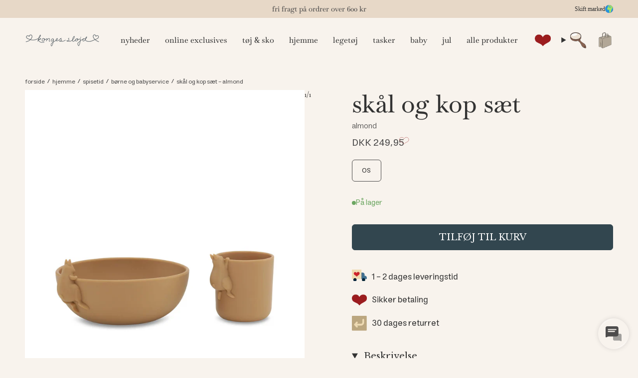

--- FILE ---
content_type: text/html; charset=utf-8
request_url: https://kongessloejd.dk/products/bunny-bowl-and-cup-set-tableware-almond
body_size: 77132
content:
<!doctype html>
<html
  class='no-js no-touch supports-no-cookies'
  lang='da'
  country='DK'
>
  <head>
    <meta charset='UTF-8'>
    <meta http-equiv='X-UA-Compatible' content='IE=edge'>
    <meta name='viewport' content='width=device-width, initial-scale=1.0'>
    <meta name='theme-color' content='#333333'>
    <link rel='canonical' href='https://kongessloejd.dk/products/bunny-bowl-and-cup-set-tableware-almond'>
    <link rel='preconnect' href='https://cdn.shopify.com' crossorigin>
    <!--
      ======================= Broadcast Theme V5.1.3 =========================
    -->

    
    

<script>
  window.addEventListener('DOMContentLoaded', () => {
    window.Shopify.loadFeatures(
      [
        {
          name: 'consent-tracking-api',
          version: '0.1',
        },
      ],
      (error) => {
        if (error) {
          throw error;
        }

        const cookieScript = document.createElement('script');
        cookieScript.setAttribute(
          'src',
          'https://policy.app.cookieinformation.com/uc.js'
        );
        cookieScript.setAttribute('data-culture', window.requestLocale || 'en');
        cookieScript.id = 'CookieConsent';
        document.head.appendChild(cookieScript);

        // Enhanced tracking consent function with granular permissions
        function setTrackingConsent() {
          const consentMarketing = window.CookieInformation.getConsentGivenFor(
            'cookie_cat_marketing'
          );

          const consentStatistic = window.CookieInformation.getConsentGivenFor(
            'cookie_cat_statistic'
          );

          // Set granular tracking consent (modern approach)
          // This replaces the original boolean setTrackingConsent logic
          window.Shopify.customerPrivacy.setTrackingConsent(
            {
              analytics: consentStatistic,
              marketing: consentMarketing,
              preferences: true,
              sale_of_data: consentMarketing,
            },
            function (e) {
              console.log('Set Tracking Consent', {
                analytics: consentStatistic,
                marketing: consentMarketing,
                preferences: true,
                sale_of_data: consentMarketing,
              });
            }
          );

          // Publish analytics consent update if both consents are defined
          if (
            consentMarketing !== undefined &&
            consentStatistic !== undefined
          ) {
            window.Shopify.analytics.publish('consent_update', {
              ad_storage: consentMarketing ? 'granted' : 'denied',
              analytics_storage: consentStatistic ? 'granted' : 'denied',
            });
          }
        }

        // Listen for consent changes
        window.addEventListener(
          'CookieInformationConsentGiven',
          setTrackingConsent,
          false
        );
      }
    );
  });
</script>

  


    <!-- Google Tag Manager -->
    <script>
        (function(w,d,s,l,i){w[l]=w[l]||[];w[l].push({'gtm.start':
        new Date().getTime(),event:'gtm.js'});var f=d.getElementsByTagName(s)[0],
        j=d.createElement(s),dl=l!='dataLayer'?'&l='+l:'';j.async=true;j.src=
        'https://sgtm.kongessloejd.dk/gtm.js?id='+i+dl;f.parentNode.insertBefore(j,f);
        })(window,document,'script','dataLayer','GTM-TQTCNW7');
        </script>
    <!-- End Google Tag Manager -->

<link rel='preconnect' href='https://fonts.shopifycdn.com' crossorigin><link href="//kongessloejd.dk/cdn/shop/t/147/assets/theme.css?v=13059856589471262311765457053" as="style" rel="preload">
    <link href="//kongessloejd.dk/cdn/shop/t/147/assets/parcel_style.css?v=41253563627378935011765967792" as="style" rel="preload">
    <link href="//kongessloejd.dk/cdn/shop/t/147/assets/vendor.js?v=181552240858876287291752476423" as="script" rel="preload">
    <link href="//kongessloejd.dk/cdn/shop/t/147/assets/theme.dev.js?v=118583703086226104101764773531" as="script" rel="preload">
<style>
      .image__hero__frame {
        position: relative;
        overflow: hidden;
        height: 100%;
        flex: 1;
      }
      .image__hero__pane {
        position: absolute;
        top: 0;
        left: 0;
        width: 100%;
        height: 100%;
        min-height: inherit;
      }
      .image__hero__scale {
        position: relative;
        display: block;
        width: 100%;
        height: 100%;
        min-height: inherit;
      }
      .lazy-image {
        position: relative;
      }
      .lazy-image--backfill {
        background-size: cover;
        background-position: center;
        background-repeat: no-repeat;
      }
      .lazy-image img.is-loading {
        opacity: 0;
        transition: opacity 0.3s ease;
      }
      .lazy-image.is-loaded img {
        opacity: 1;
      }
      /* Eager loaded images in hero - always visible */
      .image__hero__scale:not(.lazy-image) img {
        opacity: 1;
      }
      .hero__wrapper {
        position: relative;
      }
      .hero__images {
        position: relative;
        overflow: hidden;
      }
    </style>
      <link
        rel='icon'
        type='image/png'
        href='//kongessloejd.dk/cdn/shop/files/favicon_ks.png?crop=center&height=32&v=1662994637&width=32'
      >
    

    <!--
      Title and description ================================================
    -->
    
    <title>
    
    skål og kop sæt - almond
    
    
    
      &ndash; kongessloejd.dk
    
  </title>

    
      <meta name='description' content='100% silikone Tåler opvaskemaskine op til 100 °C. Tåler mikroovn. Tåler temperaturer mellem: -40°C til 230°C. ADVARSEL: Når du anvender produktet til fødevarer og væsker med stæ'>
    

    <meta property="og:site_name" content="kongessloejd.dk">
<meta property="og:url" content="https://kongessloejd.dk/products/bunny-bowl-and-cup-set-tableware-almond">
<meta property="og:title" content="skål og kop sæt - almond">
<meta property="og:type" content="product">
<meta property="og:description" content="100% silikone Tåler opvaskemaskine op til 100 °C. Tåler mikroovn. Tåler temperaturer mellem: -40°C til 230°C. ADVARSEL: Når du anvender produktet til fødevarer og væsker med stæ"><meta property="og:image" content="http://kongessloejd.dk/cdn/shop/files/PACK_KS3597_S25001_1_240411101148.jpg?v=1748266088">
  <meta property="og:image:secure_url" content="https://kongessloejd.dk/cdn/shop/files/PACK_KS3597_S25001_1_240411101148.jpg?v=1748266088">
  <meta property="og:image:width" content="2000">
  <meta property="og:image:height" content="2000"><meta property="og:price:amount" content="249,95">
  <meta property="og:price:currency" content="DKK"><meta name="twitter:card" content="summary_large_image">
<meta name="twitter:title" content="skål og kop sæt - almond">
<meta name="twitter:description" content="100% silikone Tåler opvaskemaskine op til 100 °C. Tåler mikroovn. Tåler temperaturer mellem: -40°C til 230°C. ADVARSEL: Når du anvender produktet til fødevarer og væsker med stæ">

    <!--
      CSS ==================================================================
    -->

    <link href="//kongessloejd.dk/cdn/shop/t/147/assets/font-settings.css?v=158438620569979645541762517560" rel="stylesheet" type="text/css" media="all" />

    
<style data-shopify>
  :root {--scrollbar-width: 0px;

  
  

  
--COLOR-VIDEO-BG: #f1e7db;
  --COLOR-BG-BRIGHTER: #f1e7db;--COLOR-BG: #f8f3ed;--COLOR-BG-ALPHA-25: rgba(248, 243, 237, 0.25);
  --COLOR-BG-TRANSPARENT: rgba(248, 243, 237, 0);
  --COLOR-BG-SECONDARY: #f8f7f3;
  --COLOR-BG-SECONDARY-LIGHTEN: #ffffff;
  --COLOR-BG-RGB: 248, 243, 237;

  --COLOR-TEXT-DARK: #0e0c0c;
  --COLOR-TEXT: #333333;
  --COLOR-TEXT-LIGHT: #6e6d6b;


  /* === Opacity shades of grey ===*/
  --COLOR-A5:  rgba(51, 51, 51, 0.05);
  --COLOR-A10: rgba(51, 51, 51, 0.1);
  --COLOR-A15: rgba(51, 51, 51, 0.15);
  --COLOR-A20: rgba(51, 51, 51, 0.2);
  --COLOR-A25: rgba(51, 51, 51, 0.25);
  --COLOR-A30: rgba(51, 51, 51, 0.3);
  --COLOR-A35: rgba(51, 51, 51, 0.35);
  --COLOR-A40: rgba(51, 51, 51, 0.4);
  --COLOR-A45: rgba(51, 51, 51, 0.45);
  --COLOR-A50: rgba(51, 51, 51, 0.5);
  --COLOR-A55: rgba(51, 51, 51, 0.55);
  --COLOR-A60: rgba(51, 51, 51, 0.6);
  --COLOR-A65: rgba(51, 51, 51, 0.65);
  --COLOR-A70: rgba(51, 51, 51, 0.7);
  --COLOR-A75: rgba(51, 51, 51, 0.75);
  --COLOR-A80: rgba(51, 51, 51, 0.8);
  --COLOR-A85: rgba(51, 51, 51, 0.85);
  --COLOR-A90: rgba(51, 51, 51, 0.9);
  --COLOR-A95: rgba(51, 51, 51, 0.95);

  --COLOR-BORDER: rgb(231, 216, 199);
  --COLOR-BORDER-LIGHT: #eee3d6;
  --COLOR-BORDER-HAIRLINE: #f4ece2;
  --COLOR-BORDER-DARK: #c8a680;/* === Bright color ===*/
  --COLOR-PRIMARY: #333333;
  --COLOR-PRIMARY-HOVER: #0e0c0c;
  --COLOR-PRIMARY-FADE: rgba(51, 51, 51, 0.05);
  --COLOR-PRIMARY-FADE-HOVER: rgba(51, 51, 51, 0.1);
  --COLOR-PRIMARY-LIGHT: #996767;--COLOR-PRIMARY-OPPOSITE: #ffffff;



  /* === link Color ===*/
  --COLOR-LINK: #32464f;
  --COLOR-LINK-HOVER: rgba(50, 70, 79, 0.7);
  --COLOR-LINK-FADE: rgba(50, 70, 79, 0.05);
  --COLOR-LINK-FADE-HOVER: rgba(50, 70, 79, 0.1);--COLOR-LINK-OPPOSITE: #ffffff;


  /* === Product grid sale tags ===*/
  --COLOR-SALE-BG: #1e6c53;
  --COLOR-SALE-TEXT: #f5f2e2;--COLOR-SALE-TEXT-SECONDARY: #1e6c53;

  /* === Product grid badges ===*/
  --COLOR-BADGE-BG: #f1ece6;
  --COLOR-BADGE-TEXT: #4b4a4a;

  /* === Product sale color ===*/
  --COLOR-SALE: #6d0003;

  /* === Gray background on Product grid items ===*/--filter-bg: 1.0;/* === Helper colors for form error states ===*/
  --COLOR-ERROR: #721C24;
  --COLOR-ERROR-BG: #F8D7DA;
  --COLOR-ERROR-BORDER: #F5C6CB;


  
    --RADIUS: 6px;
    --RADIUS-SELECT: 6px;
  
--COLOR-HEADER-BG: #f8f3ed;--COLOR-HEADER-BG-TRANSPARENT: rgba(248, 243, 237, 0);
  --COLOR-HEADER-LINK: #333333;
  --COLOR-HEADER-LINK-HOVER: rgba(51, 51, 51, 0.7);

  --COLOR-MENU-BG: #f8f3ed;
  --COLOR-MENU-LINK: #333333;
  --COLOR-MENU-LINK-HOVER: rgba(51, 51, 51, 0.7);
  --COLOR-SUBMENU-BG: #f8f3ed;
  --COLOR-SUBMENU-LINK: #333333;
  --COLOR-SUBMENU-LINK-HOVER: rgba(51, 51, 51, 0.7);
  --COLOR-SUBMENU-TEXT-LIGHT: #6e6d6b;
  --COLOR-MENU-TRANSPARENT: #ffffff;
  --COLOR-MENU-TRANSPARENT-HOVER: rgba(255, 255, 255, 0.7);

  --COLOR-FOOTER-BG: #f8f3ed;
  --COLOR-FOOTER-TEXT: #4b4a4a;
  --COLOR-FOOTER-TEXT-A35: rgba(75, 74, 74, 0.35);
  --COLOR-FOOTER-TEXT-A75: rgba(75, 74, 74, 0.75);
  --COLOR-FOOTER-LINK: #4b4a4a;
  --COLOR-FOOTER-LINK-HOVER: rgba(75, 74, 74, 0.7);
  --COLOR-FOOTER-BORDER: #e7d8c7;

  --TRANSPARENT: rgba(255, 255, 255, 0);

  /* === Default overlay opacity ===*/
  --overlay-opacity: 0;
  --underlay-opacity: 1;
  --underlay-bg: rgba(0,0,0,0.4);

  /* === Custom Cursor ===*/
  --ICON-ZOOM-IN: url( "//kongessloejd.dk/cdn/shop/t/147/assets/icon-zoom-in.svg?v=182473373117644429561752476401" );
  --ICON-ZOOM-OUT: url( "//kongessloejd.dk/cdn/shop/t/147/assets/icon-zoom-out.svg?v=101497157853986683871752476402" );

  /* === Custom Icons ===*/
  
  
    
    --ICON-ADD-BAG: url( "//kongessloejd.dk/cdn/shop/t/147/assets/icon-add-bag-medium.svg?v=139170916092727621901752476389" );
    --ICON-ADD-CART: url( "//kongessloejd.dk/cdn/shop/t/147/assets/icon-add-cart-medium.svg?v=57635405022452982901752476392" );
    --ICON-ARROW-LEFT: url( "//kongessloejd.dk/cdn/shop/t/147/assets/icon-arrow-left-medium.svg?v=98614866157451683461752476394" );
    --ICON-ARROW-RIGHT: url( "//kongessloejd.dk/cdn/shop/t/147/assets/icon-arrow-right-medium.svg?v=127385474140982877711752476397" );
    --ICON-SELECT: url("//kongessloejd.dk/cdn/shop/t/147/assets/icon-select-medium.svg?76491");
  

  --PRODUCT-GRID-ASPECT-RATIO: 130.0%;

  /* === Typography ===*/
  --FONT-WEIGHT-BODY: 400;
  --FONT-WEIGHT-BODY-BOLD: 700;

  --FONT-STACK-BODY: Helvetica, Arial, sans-serif;
  --FONT-STYLE-BODY: normal;
  --FONT-STYLE-BODY-ITALIC: italic;

  --FONT-ADJUST-BODY: 1.05;

  --FONT-WEIGHT-HEADING: 400;
  --FONT-WEIGHT-HEADING-BOLD: 500;

  --FONT-STACK-HEADING: Baskervville, serif;
  --FONT-STYLE-HEADING: normal;
  --FONT-STYLE-HEADING-ITALIC: italic;
  --FONT-ADJUST-HEADING: 1.1;

  --FONT-STACK-NAV: Baskervville, serif;
  --FONT-STYLE-NAV: normal;
  --FONT-STYLE-NAV-ITALIC: italic;
  --FONT-ADJUST-NAV: 1.1;

  --FONT-WEIGHT-NAV: 400;
  --FONT-WEIGHT-NAV-BOLD: 500;

  --FONT-SIZE-BASE: 1.05rem;
  --FONT-SIZE-BASE-PERCENT: 1.05;

  
    
      --FONT-STACK-BODY: Estedad, Arial, sans-serif;
    
  

  /* === Parallax ===*/
  --PARALLAX-STRENGTH-MIN: 120.0%;
  --PARALLAX-STRENGTH-MAX: 130.0%;--COLUMNS: 4;
  --COLUMNS-MEDIUM: 3;
  --COLUMNS-SMALL: 2;
  --COLUMNS-MOBILE: 1;--LAYOUT-OUTER: 50px;
    --LAYOUT-GUTTER: 32px;
    --LAYOUT-OUTER-MEDIUM: 30px;
    --LAYOUT-GUTTER-MEDIUM: 22px;
    --LAYOUT-OUTER-SMALL: 16px;
    --LAYOUT-GUTTER-SMALL: 16px;--base-animation-delay: 0ms;
  --line-height-normal: 1.375; /* Equals to line-height: normal; */--SIDEBAR-WIDTH: 288px;
    --SIDEBAR-WIDTH-MEDIUM: 258px;--DRAWER-WIDTH: 380px;--ICON-STROKE-WIDTH: 1.5px;/* === Button General ===*/
  --BTN-FONT-STACK: "Libre Baskerville", serif;
  --BTN-FONT-WEIGHT: 400;
  --BTN-FONT-STYLE: normal;
  --BTN-FONT-SIZE: 18px;

  --BTN-LETTER-SPACING: 0.0em;
  --BTN-UPPERCASE: none;
  --BTN-TEXT-ARROW-OFFSET: 0px;

  /* === Button Primary ===*/
  --BTN-PRIMARY-BORDER-COLOR: #32464f;
  --BTN-PRIMARY-BG-COLOR: #32464f;
  --BTN-PRIMARY-TEXT-COLOR: #fff;
  
  
    --BTN-PRIMARY-BG-COLOR-BRIGHTER: #28383f;
  

  /* === Button Secondary ===*/
  --BTN-SECONDARY-BORDER-COLOR: #ffffff;
  --BTN-SECONDARY-BG-COLOR: #ffffff;
  --BTN-SECONDARY-TEXT-COLOR: #6b8991;
  
  
    --BTN-SECONDARY-BG-COLOR-BRIGHTER: #f2f2f2;
  

  /* === Button White ===*/
  --TEXT-BTN-BORDER-WHITE: #fff;
  --TEXT-BTN-BG-WHITE: #fff;
  --TEXT-BTN-WHITE: #000;
  --TEXT-BTN-BG-WHITE-BRIGHTER: #f2f2f2;

  /* === Button Black ===*/
  --TEXT-BTN-BG-BLACK: #000;
  --TEXT-BTN-BORDER-BLACK: #000;
  --TEXT-BTN-BLACK: #fff;
  --TEXT-BTN-BG-BLACK-BRIGHTER: #1a1a1a;

  /* === Cart Gradient ===*/

  
    --FREE-SHIPPING-GRADIENT: linear-gradient(69deg, rgba(149, 193, 229, 1), rgba(246, 196, 201, 1) 100%);
  

  }

  ::backdrop {
    --underlay-opacity: 1;
    --underlay-bg: rgba(0,0,0,0.4);
  }
</style>

<link
      rel='stylesheet'
      href='//kongessloejd.dk/cdn/shop/t/147/assets/theme.css?v=13059856589471262311765457053'
      media='print'
      onload="this.media='all'; this.onload=null;"
    >
    <link
      rel='stylesheet'
      href='//kongessloejd.dk/cdn/shop/t/147/assets/parcel_style.css?v=41253563627378935011765967792'
      media='print'
      onload="this.media='all'; this.onload=null;"
    ><noscript>
      <link href="//kongessloejd.dk/cdn/shop/t/147/assets/theme.css?v=13059856589471262311765457053" rel="stylesheet" type="text/css" media="all" />
      <link href="//kongessloejd.dk/cdn/shop/t/147/assets/parcel_style.css?v=41253563627378935011765967792" rel="stylesheet" type="text/css" media="all" />
    </noscript><link href="//kongessloejd.dk/cdn/shop/t/147/assets/swatches.css?v=24327526498394350061752476416" as="style" rel="preload">
      <link href="//kongessloejd.dk/cdn/shop/t/147/assets/swatches.css?v=24327526498394350061752476416" rel="stylesheet" type="text/css" media="all" />
<style data-shopify>.swatches {
    --black: #000000;--white: #fafafa;--blank: url(//kongessloejd.dk/cdn/shop/files/blank_small.png?76491);
  }</style>

    <link href="//kongessloejd.dk/cdn/shop/t/147/assets/geolocator.css?v=50428922712326259381764336155" rel="stylesheet" type="text/css" media="all" />
<script>
      
      
      
      
      
      
      
      
      
    if (window.navigator.userAgent.indexOf('MSIE ') > 0 || window.navigator.userAgent.indexOf('Trident/') > 0) {
      document.documentElement.className = document.documentElement.className + ' ie';

      var scripts = document.getElementsByTagName('script')[0];
      var polyfill = document.createElement("script");
      polyfill.defer = true;
      polyfill.src = "//kongessloejd.dk/cdn/shop/t/147/assets/ie11.js?v=79799455855772411571752476403";

      scripts.parentNode.insertBefore(polyfill, scripts);
    } else {
      document.documentElement.className = document.documentElement.className.replace('no-js', 'js');
    }

    document.documentElement.style.setProperty('--scrollbar-width', `${getScrollbarWidth()}px`);

    function getScrollbarWidth() {
      // Creating invisible container
      const outer = document.createElement('div');
      outer.style.visibility = 'hidden';
      outer.style.overflow = 'scroll'; // forcing scrollbar to appear
      outer.style.msOverflowStyle = 'scrollbar'; // needed for WinJS apps
      document.documentElement.appendChild(outer);

      // Creating inner element and placing it in the container
      const inner = document.createElement('div');
      outer.appendChild(inner);

      // Calculating difference between container's full width and the child width
      const scrollbarWidth = outer.offsetWidth - inner.offsetWidth;

      // Removing temporary elements from the DOM
      outer.parentNode.removeChild(outer);

      return scrollbarWidth;
    }

    let root = '/';
    if (root[root.length - 1] !== '/') {
      root = root + '/';
    }

    window.theme = {
      routes: {
        root: root,
        cart_url: '/cart',
        cart_add_url: '/cart/add',
        cart_change_url: '/cart/change',
        cart_update_url: '/cart/update',
        product_recommendations_url: '/recommendations/products',
        predictive_search_url: '/search/suggest',
        addresses_url: '/account/addresses'
      },
      assets: {
        photoswipe: '//kongessloejd.dk/cdn/shop/t/147/assets/photoswipe.js?v=52547899450862532041752476412',
        smoothscroll: '//kongessloejd.dk/cdn/shop/t/147/assets/smoothscroll.js?v=180954905737156644881752476415',
      },
      strings: {
        addToCart: "Tilføj til kurv",
        cartAcceptanceError: "accepter betingelser og privatlivspolitik",
        soldOut: "Sold out - notify me",
        from: "From",
        preOrder: "Pre-order",
        sale: "Sale",
        subscription: "Subscription",
        unavailable: "Unavailable",
        unitPrice: "Unit price",
        unitPriceSeparator: "per",
        shippingCalcSubmitButton: "Calculate shipping",
        shippingCalcSubmitButtonDisabled: "Calculating...",
        selectValue: "Select value",
        selectColor: "Select color",
        oneColor: "color",
        otherColor: "colors",
        upsellAddToCart: "Tilføj",
        free: "Free",
        swatchesColor: "Color, Colour",
        countryStores: "{\u0026quot;directions\u0026quot;=\u0026gt;\u0026quot;Retninger\u0026quot;, \u0026quot;choose_country\u0026quot;=\u0026gt;\u0026quot;Choose country..\u0026quot;, \u0026quot;all_countries\u0026quot;=\u0026gt;\u0026quot;All countries\u0026quot;, \u0026quot;search_placeholder\u0026quot;=\u0026gt;\u0026quot;Postnummer, By...\u0026quot;, \u0026quot;not_found\u0026quot;=\u0026gt;\u0026quot;We could not find\u0026quot;}",
        customer_club_unsubscribe_alert: "Du skal tilmelde dig markedsføring, før du melder dig ind i kundeklubben.",
        marketing_unsubscribe_alert: "Du skal melde dig ud af kundeklubben, før du kan fravælge markedsføring.",
        birthday_future_select_error: "Du kan ikke vælge en dato i fremtiden.",
        birthday_saved: "Fødselsdag er gemt.",
        embroidery: {
          checkboxError: "Accepter betingelserne for broderi, for at tilføje til kurven"
        },
        geolocator: {
          noResults: "Ingen markeder fundet"
        }
      },
      settings: {
        customerLoggedIn: null ? true : false,
        cartDrawerEnabled: true,
        enableQuickAdd: true,
        enableAnimations: true,
        variantOnSale: true,
        klaviyoAccount: "TjQikF",
        klaviyoList: "VPM6uC"
      },
      moneyFormat: false ? "\u003cspan class=money\u003eDKK {{amount_with_comma_separator}}\u003c\/span\u003e" : "\u003cspan class=money\u003eDKK {{amount_with_comma_separator}}\u003c\/span\u003e",
      moneyWithoutCurrencyFormat: "\u003cspan class=money\u003eDKK {{amount_with_comma_separator}}\u003c\/span\u003e",
      moneyWithCurrencyFormat: "\u003cspan class=money\u003eDKK {{amount_with_comma_separator}}\u003c\/span\u003e",
      subtotal: 0,
      info: {
        name: 'broadcast'
      },
      version: '5.1.3',
      embroidery: {
        variantId: 47354009518419,
        title: "Customized"
      },
      freeGift:{
        variantId: 47880013218131,
        limit: 0,
      }, 
      freeShipping: {
        limit: 60000
      },
    };

    if (window.performance) {
      window.performance.mark('init');
    } else {
      window.fastNetworkAndCPU = false;
    }

    theme.customer_club = {
      store: "dk",
      activated: false,
      date: "2025-12-22"
    };

    
      localStorage.removeItem("customerEmail");
    
    </script>

    <script>
      window.theme.shops = [ 
    { countryCode: "BE", currency: "EUR", title: "International", url: "https://kongessloejd.com", icon: `
    <svg width="24" height="24" viewBox="0 0 24 24" fill="none" xmlns="http://www.w3.org/2000/svg">
      <g clip-path="url(#clip0_25_245)"><path d="M0 0H24V24H0V0Z" fill="#C8102E"/><path d="M0 10.2857H7.78378V0H10.3784V10.2857H24V13.7143H10.3784V24H7.78378V13.7143H0V10.2857Z" fill="white"/><g clip-path="url(#clip1_25_245)"><path fill-rule="evenodd" clip-rule="evenodd" d="M15.5 -4C24.6121 -4 32 3.38794 32 12.5C32 21.6121 24.6121 29 15.5 29C6.38794 29 -1 21.6121 -1 12.5C-1 3.38794 6.38794 -4 15.5 -4Z" fill="#2394E0"/><path fill-rule="evenodd" clip-rule="evenodd" d="M2.1582 21.0239C1.18604 19.5496 0.458252 17.8979 0.03125 16.1282L2.93701 17.53L2.95312 18.3975C2.95312 18.717 2.41064 19.3938 2.23608 19.6516L2.1582 21.0239ZM20.0305 -2.25439C25.5681 -0.414795 29.7227 4.45947 30.5229 10.3945L29.9993 10.3381C29.9053 10.741 29.8193 10.749 29.8193 11.2324C29.8193 11.6594 30.3564 11.9441 30.3564 12.8438C30.3564 13.0855 29.7898 13.5662 29.7656 13.6521L28.9251 12.6665V13.9207L28.7988 13.9153L28.5732 11.6003L28.1033 11.748L27.5447 10.0266L25.7051 11.9495L25.6836 13.3567L25.082 13.7595L24.4429 10.1501L24.0615 10.4294L23.1968 9.26123L21.905 9.29883L21.4109 8.73218L20.9033 8.87183L19.907 7.73047L19.7136 7.86206L20.3313 9.44116H21.0483V9.08399H21.4055C21.6633 9.79834 21.9426 9.37402 21.9426 9.80103C21.9426 11.2915 20.103 12.3872 18.8972 12.6665C18.9617 12.9351 18.9375 13.2036 19.2544 13.2036C19.9285 13.2036 19.5928 13.0854 20.3286 13.0237C20.2937 14.5464 18.583 16.3645 17.8525 17.4951L18.1802 19.8289C18.2661 20.3364 17.1274 20.8708 16.7407 21.4429L16.926 22.3372L16.4023 22.5493C16.311 23.4678 15.4194 24.4856 14.4177 24.4856H13.3435C13.3435 23.2288 12.4465 21.4321 12.4465 20.5432C12.4465 19.7886 12.8037 19.6865 12.8037 18.752C12.8037 17.8872 11.9094 16.6492 11.9094 16.4236V14.9895H11.1924C11.085 14.5894 11.1521 14.4524 10.6553 14.4524H10.4753C9.69385 14.4524 9.82544 14.8096 9.04126 14.8096H8.32422C7.677 14.8096 6.53296 12.7363 6.53296 12.4812V10.3328C6.53296 9.40625 7.38159 8.39649 7.96704 8.0044V7.11011L8.77271 6.29102L9.22119 6.21582C10.1826 6.21582 10.0671 5.67871 10.6553 5.67871H12.2666V6.93286L14.0391 7.69019L14.2056 6.9248C15.0085 7.11279 15.218 7.46997 16.2063 7.46997H16.5635C17.2429 7.46997 17.2805 6.56763 17.2805 5.85864L15.8464 6.00098L15.2207 4.64209L14.6003 4.80591C14.7131 5.29199 14.7722 5.09058 14.7722 5.50146C14.7722 5.74316 14.5735 5.77002 14.4124 5.85864L13.792 4.28491L12.4573 3.33154L12.28 3.5061L13.416 4.70117C13.2656 5.13086 13.2468 6.3689 12.6211 5.50146L13.2065 5.21948L11.7456 3.68872L10.8701 4.02978L10.0054 4.85693C9.91406 5.52295 9.73413 5.85864 9.03589 5.85864C8.57129 5.85864 8.85059 5.73779 8.13892 5.67871V3.88745H9.75024L9.22656 2.69507L9.0332 2.81323V2.45337L11.6516 1.24756C11.6033 0.871582 11.5415 1.073 11.5415 0.662109C11.5415 0.637939 11.7161 0.307617 11.7214 0.302246L12.3982 0.723877L12.2371 -0.0468748L11.1924 0.167969L10.999 -0.769287C11.8262 -1.20435 13.6497 -2.74048 14.2297 -2.74048H14.7668C15.3335 -2.74048 16.8481 -2.18188 17.0952 -1.84619L15.6584 -1.99121L16.7246 -1.11304L16.8267 -1.48901L17.6216 -1.70654L17.6323 -2.20337H17.9922V-1.66626L20.0305 -2.25439Z" fill="#A1E367"/></g></g><defs><clipPath id="clip0_25_245"><rect width="24" height="24" rx="12" fill="white"/></clipPath><clipPath id="clip1_25_245"><rect width="33" height="33" fill="white" transform="translate(-1 -4)"/></clipPath></defs>
    </svg>
  
`, hidden: true }, 
    { countryCode: "AU", currency: "EUR", title: "Australia", url: "https://kongessloejd.com", icon: `
    <svg
      xmlns="http://www.w3.org/2000/svg"
      xmlns:xlink="http://www.w3.org/1999/xlink"
      width="24"
      height="24"
      viewBox="0 0 378 189"
    >
      <defs><clipPath id="a"><path d="M0 0h.225v.112H0z"/></clipPath><clipPath id="b"><path d="M0 0v.056h.225v.056zm.225 0H.112v.112H0z"/></clipPath><path id="c" d="m0-13.5 2.603 8.094 7.951-3.011L5.85-1.335l7.312 4.339-8.471.737 1.166 8.422L0 6l-5.857 6.163 1.166-8.422-8.471-.737 7.312-4.339-4.705-7.082 7.951 3.011z"/><path id="d" d="m0-7.875 2.057 5.043 5.432.398-4.16 3.516 1.3 5.289L0 3.5l-4.629 2.871 1.3-5.289-4.161-3.515 5.433-.399z"/></defs><path fill="#00008b" d="M0 0h378v189H0V0z"/><path d="m0 0 .225.112m0-.112L0 .112" stroke="#fff" stroke-width=".022" clip-path="url(#a)" transform="scale(840)"/><path d="m0 0 .225.112m0-.112L0 .112" stroke="red" stroke-width=".015" clip-path="url(#b)" transform="scale(840)"/><path d="M94.08 0v94.08M0 47.04h189" stroke="#fff" stroke-width="31.08"/><path d="M94.08 0v94.08M0 47.04h189" stroke="red" stroke-width="18.48"/><g fill="#fff"><use xlink:href="#c" transform="matrix(2.1 0 0 2.1 2520 3780)"/><use xlink:href="#c" x="7560" y="4200"/><use xlink:href="#c" x="6300" y="2205"/><use xlink:href="#c" x="7560" y="840"/><use xlink:href="#c" x="8680" y="1869"/><use xlink:href="#d" x="8064" y="2730"/></g>
    </svg>
  
`, subdomain: "en-au", hidden: true }, 
    { countryCode: "CA", currency: "USD", title: "Canada", url: "https://kongessloejd.com", icon: `
    <svg xmlns="http://www.w3.org/2000/svg" xmlns:xlink="http://www.w3.org/1999/xlink" version="1.1" width="256" height="256" viewBox="0 0 256 256" xml:space="preserve">
      <defs>
      </defs>
      <g style="stroke: none; stroke-width: 0; stroke-dasharray: none; stroke-linecap: butt; stroke-linejoin: miter; stroke-miterlimit: 10; fill: none; fill-rule: nonzero; opacity: 1;" transform="translate(1.4065934065934016 1.4065934065934016) scale(2.81 2.81)" >
        <path d="M 68.88 6.865 l 0 76.27 C 81.563 75.176 90 61.077 90 45 C 90 28.923 81.563 14.824 68.88 6.865 z" style="stroke: none; stroke-width: 1; stroke-dasharray: none; stroke-linecap: butt; stroke-linejoin: miter; stroke-miterlimit: 10; fill: rgb(191,10,48); fill-rule: nonzero; opacity: 1;" transform=" matrix(1 0 0 1 0 0) " stroke-linecap="round" />
        <path d="M 21.12 6.865 C 8.438 14.824 0 28.923 0 45 c 0 16.077 8.438 30.176 21.12 38.135 V 6.865 z" style="stroke: none; stroke-width: 1; stroke-dasharray: none; stroke-linecap: butt; stroke-linejoin: miter; stroke-miterlimit: 10; fill: rgb(191,10,48); fill-rule: nonzero; opacity: 1;" transform=" matrix(1 0 0 1 0 0) " stroke-linecap="round" />
        <path d="M 68.881 6.865 C 61.958 2.521 53.776 0 45 0 c -8.776 0 -16.958 2.521 -23.88 6.865 v 76.27 C 28.042 87.479 36.224 90 45 90 c 8.776 0 16.958 -2.521 23.881 -6.865 V 6.865 z" style="stroke: none; stroke-width: 1; stroke-dasharray: none; stroke-linecap: butt; stroke-linejoin: miter; stroke-miterlimit: 10; fill: rgb(243,244,245); fill-rule: nonzero; opacity: 1;" transform=" matrix(1 0 0 1 0 0) " stroke-linecap="round" />
        <path d="M 45.314 67.549 l -0.423 -9.35 l 9.377 1.112 c -0.58 -1.226 -1.097 -1.876 -0.56 -3.836 l 8.624 -7.175 l -1.509 -0.546 c -1.234 -0.952 0.533 -4.586 0.8 -6.879 c 0 0 -5.035 1.732 -5.365 0.826 l -1.282 -2.463 l -4.581 5.032 c -0.5 0.12 -0.714 -0.079 -0.831 -0.502 l 2.116 -10.516 l -3.351 1.885 c -0.281 0.12 -0.561 0.016 -0.746 -0.31 l -3.223 -6.468 l -3.324 6.717 c -0.25 0.241 -0.501 0.269 -0.71 0.105 l -3.191 -1.79 l 1.916 10.434 c -0.152 0.414 -0.517 0.531 -0.947 0.306 l -4.379 -4.975 c -0.573 0.918 -0.961 2.417 -1.718 2.753 c -0.757 0.315 -3.293 -0.636 -4.993 -1.007 c 0.581 2.096 2.396 5.577 1.247 6.718 l 0.001 -0.001 l -1.855 0.634 l 8.629 7.573 c 0.653 1.946 -0.227 2.52 -0.787 3.541 l 9.368 -1.189 l -0.244 9.428 L 45.314 67.549 z" style="stroke: none; stroke-width: 1; stroke-dasharray: none; stroke-linecap: butt; stroke-linejoin: miter; stroke-miterlimit: 10; fill: rgb(191,10,48); fill-rule: nonzero; opacity: 1;" transform=" matrix(1 0 0 1 0 0) " stroke-linecap="round" />
      </g>
    </svg>
  
`, subdomain: "en-ca" }, 
    { countryCode: "NZ", currency: "NZD", title: "New Zealand", url: "https://kongessloejd.com", icon: `
    <svg
      version="1.1"
      id="Layer_1"
      xmlns="http://www.w3.org/2000/svg"
      x="0"
      y="0"
      viewBox="0 0 15 10.435"
      style="enable-background:new 0 0 55.2 38.4"
      xml:space="preserve"
      width="24"
      height="24"
    >
      <style>.st0{fill:#c7202f}.st3{fill:#fff}</style><path d="m4.367 6.234.274.859.845-.321-.5.755.777.459-.899.079.125.894-.623-.655-.625.655.125-.894-.899-.079.777-.459-.5-.755.845.321.278-.859Zm7.361-4.829.131.408.405-.152-.239.358.369.221-.429.037.06.427-.296-.313-.296.313.06-.427-.429-.037.369-.221-.239-.358.402.152.133-.408Z" style="fill-rule:evenodd;clip-rule:evenodd;fill:#fff"/><path class="st3" d="M0 0v.476l7.568 3.782h.951v-.476L.954 0H0zm8.522 0v.476L.954 4.261H0v-.476L7.568 0h.954z"/><path class="st3" d="M3.552 0v4.261h1.421V0H3.552zM0 1.421v1.421h8.519V1.421H0z"/><path d="M0 1.704v.853h8.519v-.853H0zM3.834 0v4.261h.854V0h-.854z" style="fill:red"/><path d="M14.177 0H.823A.824.824 0 0 0 0 .823v8.786c0 .454.369.823.823.823h13.351a.826.826 0 0 0 .823-.823V.823a.821.821 0 0 0-.82-.823z" style="fill:#012169"/><path class="st3" d="M.063.508 7.569 4.26h.951v-.476L.954 0H.823a.827.827 0 0 0-.76.508zM8.522 0v.476L.954 4.261H0v-.476L7.568 0h.954z"/><path class="st3" d="M3.552 0v4.261h1.421V0H3.552zM0 1.421v1.421h8.519V1.421H0z"/><path d="M0 1.704v.853h8.519v-.853H0zM3.834 0v4.261h.854V0h-.854zM0 4.261 2.839 2.84h.636L.636 4.261H0zM.131.383A.856.856 0 0 1 .332.166l2.511 1.256h-.637L.131.383zm4.916 1.038L7.886 0h.636L5.679 1.421h-.633zM8.523 4.26 5.679 2.839h.636l2.204 1.103v.318h.003z" style="fill:#c8102e"/><path class="st3" d="M11.752 1.984v.329l.655-.329h-.655Z"/><path class="st3" d="m11.878 2.369-.193-.263.722-.122-.53.386Z"/><path class="st3" d="M11.752 1.984v.329l-.654-.329h.654Z"/><path class="st3" d="m11.627 2.369.193-.263-.722-.122.529.386Z"/><path class="st3" d="m11.956 2.133-.313.101.514.522-.201-.623Z"/><path class="st3" d="m11.627 2.369.193-.263.337.649-.53-.386Z"/><path class="st3" d="m11.549 2.133.313.101-.109-.726-.204.625Z"/><path class="st3" d="m11.956 2.133-.313.101.109-.726.204.625Z"/><path class="st3" d="m11.549 2.133.313.101-.513.522.201-.623Z"/><path class="st3" d="m11.878 2.369-.193-.263-.337.649.529-.386Z"/><path class="st0" d="M11.752 2.057v.217l.432-.217h-.432Z"/><path class="st0" d="m11.834 2.313-.128-.177.479-.079-.351.256Z"/><path class="st0" d="M11.752 2.057v.217l-.432-.217h.432Z"/><path class="st0" d="m11.671 2.313.125-.177-.476-.079.351.256Z"/><path class="st0" d="m11.886 2.155-.206.065.339.345-.133-.41Z"/><path class="st0" d="m11.671 2.313.125-.177.222.429-.348-.253Z"/><path class="st0" d="m11.619 2.155.204.065-.071-.478-.133.413Z"/><path class="st0" d="m11.886 2.155-.206.065.073-.478.133.413Z"/><path class="st0" d="m11.619 2.155.204.065-.339.345.136-.41Z"/><path class="st0" d="m11.834 2.313-.128-.177-.222.429.351-.253Z"/><path class="st3" d="M13.467 3.5v.291l.584-.291h-.584Z"/><path class="st3" d="m13.579 3.842-.171-.236.644-.106-.473.343Z"/><path class="st3" d="M13.467 3.5v.291l-.582-.291h.582Z"/><path class="st3" d="m13.356 3.842.174-.236-.644-.106.471.343Z"/><path class="st3" d="m13.649 3.631-.277.089.456.465-.179-.554Z"/><path class="st3" d="m13.356 3.842.174-.236.299.579-.473-.343Z"/><path class="st3" d="m13.288 3.631.277.089-.098-.644-.179.554Z"/><path class="st3" d="m13.649 3.631-.277.089.095-.644.182.554Z"/><path class="st3" d="m13.288 3.631.277.089-.456.465.179-.554Z"/><path class="st3" d="m13.579 3.842-.171-.236-.299.579.47-.343Z"/><path class="st0" d="M13.467 3.573v.179l.361-.179h-.361Z"/><path class="st0" d="m13.538 3.786-.106-.147.397-.066-.291.213Z"/><path class="st0" d="M13.467 3.573v.179l-.359-.179h.359Z"/><path class="st0" d="m13.399 3.786.106-.147-.397-.066.291.213Z"/><path class="st0" d="m13.581 3.652-.174.057.286.288-.112-.346Z"/><path class="st0" d="m13.399 3.786.106-.147.188.359-.294-.212Z"/><path class="st0" d="m13.356 3.652.174.057-.063-.399-.111.342Z"/><path class="st0" d="m13.581 3.652-.174.057.06-.399.114.342Z"/><path class="st0" d="m13.356 3.652.174.057-.286.288.112-.346Z"/><path class="st0" d="m13.538 3.786-.106-.147-.188.359.294-.212Z"/><path class="st3" d="M9.75 4v.326L10.405 4H9.75Z"/><path class="st3" d="m9.875 4.383-.193-.264.723-.119-.53.383Z"/><path class="st3" d="M9.75 4v.326L9.095 4h.655Z"/><path class="st3" d="m9.625 4.383.193-.264L9.095 4l.53.383Z"/><path class="st3" d="m9.954 4.147-.313.101.514.521-.201-.622Z"/><path class="st3" d="m9.625 4.383.193-.264.337.649-.53-.386Z"/><path class="st3" d="m9.549 4.147.31.101-.109-.726-.201.625Z"/><path class="st3" d="m9.954 4.147-.313.101.109-.726.204.625Z"/><path class="st3" d="m9.549 4.147.31.101-.514.521.204-.622Z"/><path class="st3" d="m9.875 4.383-.193-.264-.337.649.53-.386Z"/><path class="st0" d="M9.75 4.071v.217l.435-.217H9.75Z"/><path class="st0" d="m9.834 4.326-.128-.177.479-.079-.351.256Z"/><path class="st0" d="M9.75 4.071v.217l-.432-.217h.432Z"/><path class="st0" d="m9.669 4.326.128-.177-.478-.079.351.256Z"/><path class="st0" d="m9.883 4.169-.204.068.339.345-.136-.413Z"/><path class="st0" d="m9.669 4.326.128-.177.222.432-.35-.255Z"/><path class="st0" d="m9.617 4.169.206.068-.073-.481-.133.413Z"/><path class="st0" d="m9.883 4.169-.204.068.071-.481.133.413Z"/><path class="st0" d="m9.617 4.169.206.068-.339.345.133-.413Z"/><path class="st0" d="m9.834 4.326-.128-.177-.222.432.351-.255Z"/><path class="st3" d="M11.752 7.161v.364l.729-.364h-.729Z"/><path class="st3" d="m11.891 7.587-.214-.293.804-.133-.59.426Z"/><path class="st3" d="M11.752 7.161v.364l-.728-.364h.728Z"/><path class="st3" d="m11.614 7.587.214-.293-.804-.133.59.426Z"/><path class="st3" d="m11.978 7.323-.348.114.573.579-.226-.693Z"/><path class="st3" d="m11.614 7.587.214-.293.375.722-.589-.429Z"/><path class="st3" d="m11.527 7.323.348.115-.122-.807-.226.693Z"/><path class="st3" d="m11.978 7.323-.348.114.122-.807.226.693Z"/><path class="st3" d="m11.527 7.323.348.115-.573.579.225-.693Z"/><path class="st3" d="m11.891 7.587-.214-.293-.375.722.589-.429Z"/><path class="st0" d="M11.752 7.234v.25l.506-.25h-.506Z"/><path class="st0" d="m11.848 7.53-.147-.204.557-.092-.41.296Z"/><path class="st0" d="M11.752 7.234v.25l-.505-.25h.505Z"/><path class="st0" d="m11.655 7.53.149-.204-.557-.092.408.296Z"/><path class="st0" d="m11.907 7.345-.239.079.396.403-.158-.481Z"/><path class="st0" d="m11.655 7.53.149-.204.261.5-.41-.296Z"/><path class="st0" d="m11.595 7.345.242.079-.084-.559-.158.481Z"/><path class="st0" d="m11.907 7.345-.239.079.084-.559.155.481Z"/><path class="st0" d="m11.595 7.345.242.079-.397.403.155-.481Z"/><path class="st0" d="m11.848 7.53-.147-.204-.261.5.408-.296Z"/>
    </svg>
  
`, subdomain: "en-nz", hidden: true }, 
    { countryCode: "KR", currency: "KRW", title: "South Korea", url: "https://kongessloejd.com", icon: `
    <svg
      xmlns="http://www.w3.org/2000/svg"
      xmlns:xlink="http://www.w3.org/1999/xlink"
      width="24"
      height="24"
      viewBox="-36 -24 72 48"
    >
      <path d="M-36-24h72v48h-72z" fill="#fff"/><g transform="rotate(-56.3099325)"><g id="b2"><path id="b" d="M-6-26H6v2H-6zm0 3H6v2H-6zm0 3H6v2H-6z"/><use xlink:href="#b" y="44"/></g><path stroke="#fff" d="M0,17v10"/><path fill="#cd2e3a" d="M0-12A12 12 0 0 1 0 12z"/><path fill="#0047a0" d="M0-12A12 12 0 0 0 0 12 6 6 0 0 0 0 0z"/><circle cy="-6" fill="#cd2e3a" r="6"/></g><g transform="rotate(-123.6900675)"><use xlink:href="#b2"/><path stroke="#fff" d="M0-23.5v3M0,17v3.5M0,23.5v3"/></g>
    </svg>

`, subdomain: "en-kr", hidden: true }, 
    { countryCode: "AD", currency: "EUR", title: "International", url: "https://kongessloejd.com", icon: `
    <svg width="24" height="24" viewBox="0 0 24 24" fill="none" xmlns="http://www.w3.org/2000/svg">
      <g clip-path="url(#clip0_25_245)"><path d="M0 0H24V24H0V0Z" fill="#C8102E"/><path d="M0 10.2857H7.78378V0H10.3784V10.2857H24V13.7143H10.3784V24H7.78378V13.7143H0V10.2857Z" fill="white"/><g clip-path="url(#clip1_25_245)"><path fill-rule="evenodd" clip-rule="evenodd" d="M15.5 -4C24.6121 -4 32 3.38794 32 12.5C32 21.6121 24.6121 29 15.5 29C6.38794 29 -1 21.6121 -1 12.5C-1 3.38794 6.38794 -4 15.5 -4Z" fill="#2394E0"/><path fill-rule="evenodd" clip-rule="evenodd" d="M2.1582 21.0239C1.18604 19.5496 0.458252 17.8979 0.03125 16.1282L2.93701 17.53L2.95312 18.3975C2.95312 18.717 2.41064 19.3938 2.23608 19.6516L2.1582 21.0239ZM20.0305 -2.25439C25.5681 -0.414795 29.7227 4.45947 30.5229 10.3945L29.9993 10.3381C29.9053 10.741 29.8193 10.749 29.8193 11.2324C29.8193 11.6594 30.3564 11.9441 30.3564 12.8438C30.3564 13.0855 29.7898 13.5662 29.7656 13.6521L28.9251 12.6665V13.9207L28.7988 13.9153L28.5732 11.6003L28.1033 11.748L27.5447 10.0266L25.7051 11.9495L25.6836 13.3567L25.082 13.7595L24.4429 10.1501L24.0615 10.4294L23.1968 9.26123L21.905 9.29883L21.4109 8.73218L20.9033 8.87183L19.907 7.73047L19.7136 7.86206L20.3313 9.44116H21.0483V9.08399H21.4055C21.6633 9.79834 21.9426 9.37402 21.9426 9.80103C21.9426 11.2915 20.103 12.3872 18.8972 12.6665C18.9617 12.9351 18.9375 13.2036 19.2544 13.2036C19.9285 13.2036 19.5928 13.0854 20.3286 13.0237C20.2937 14.5464 18.583 16.3645 17.8525 17.4951L18.1802 19.8289C18.2661 20.3364 17.1274 20.8708 16.7407 21.4429L16.926 22.3372L16.4023 22.5493C16.311 23.4678 15.4194 24.4856 14.4177 24.4856H13.3435C13.3435 23.2288 12.4465 21.4321 12.4465 20.5432C12.4465 19.7886 12.8037 19.6865 12.8037 18.752C12.8037 17.8872 11.9094 16.6492 11.9094 16.4236V14.9895H11.1924C11.085 14.5894 11.1521 14.4524 10.6553 14.4524H10.4753C9.69385 14.4524 9.82544 14.8096 9.04126 14.8096H8.32422C7.677 14.8096 6.53296 12.7363 6.53296 12.4812V10.3328C6.53296 9.40625 7.38159 8.39649 7.96704 8.0044V7.11011L8.77271 6.29102L9.22119 6.21582C10.1826 6.21582 10.0671 5.67871 10.6553 5.67871H12.2666V6.93286L14.0391 7.69019L14.2056 6.9248C15.0085 7.11279 15.218 7.46997 16.2063 7.46997H16.5635C17.2429 7.46997 17.2805 6.56763 17.2805 5.85864L15.8464 6.00098L15.2207 4.64209L14.6003 4.80591C14.7131 5.29199 14.7722 5.09058 14.7722 5.50146C14.7722 5.74316 14.5735 5.77002 14.4124 5.85864L13.792 4.28491L12.4573 3.33154L12.28 3.5061L13.416 4.70117C13.2656 5.13086 13.2468 6.3689 12.6211 5.50146L13.2065 5.21948L11.7456 3.68872L10.8701 4.02978L10.0054 4.85693C9.91406 5.52295 9.73413 5.85864 9.03589 5.85864C8.57129 5.85864 8.85059 5.73779 8.13892 5.67871V3.88745H9.75024L9.22656 2.69507L9.0332 2.81323V2.45337L11.6516 1.24756C11.6033 0.871582 11.5415 1.073 11.5415 0.662109C11.5415 0.637939 11.7161 0.307617 11.7214 0.302246L12.3982 0.723877L12.2371 -0.0468748L11.1924 0.167969L10.999 -0.769287C11.8262 -1.20435 13.6497 -2.74048 14.2297 -2.74048H14.7668C15.3335 -2.74048 16.8481 -2.18188 17.0952 -1.84619L15.6584 -1.99121L16.7246 -1.11304L16.8267 -1.48901L17.6216 -1.70654L17.6323 -2.20337H17.9922V-1.66626L20.0305 -2.25439Z" fill="#A1E367"/></g></g><defs><clipPath id="clip0_25_245"><rect width="24" height="24" rx="12" fill="white"/></clipPath><clipPath id="clip1_25_245"><rect width="33" height="33" fill="white" transform="translate(-1 -4)"/></clipPath></defs>
    </svg>
  
`, isInternational: true, subdomain: "en-eu" }, 
    { countryCode: "DK", currency: "DKK", title: "Dansk", url: "https://kongessloejd.dk", icon: `
    <svg width="24" height="24" viewBox="0 0 24 24" fill="none" xmlns="http://www.w3.org/2000/svg">
      <g clip-path="url(#clip0_2_141)"><path d="M0 0H24V24H0V0Z" fill="#C8102E"/><path d="M0 10.2857H7.78378V0H10.3784V10.2857H24V13.7143H10.3784V24H7.78378V13.7143H0V10.2857Z" fill="white"/></g><defs><clipPath id="clip0_2_141"><rect width="24" height="24" rx="12" fill="white"/></clipPath></defs>
    </svg>
  
` }, 
    { countryCode: "DE", currency: "EUR", title: "Deutsch", url: "https://kongessloejd.de", icon: `
    <svg width="24" height="24" viewBox="0 0 24 24" fill="none" xmlns="http://www.w3.org/2000/svg">
      <g clip-path="url(#clip0_2_143)"><path d="M24.2162 0H0V24H24.2162V0Z" fill="black"/><path d="M24.2162 8H0V24H24.2162V8Z" fill="#DD0000"/><path d="M24.2162 16H0V24H24.2162V16Z" fill="#FFCE00"/></g><defs><clipPath id="clip0_2_143"><rect width="24" height="24" rx="12" fill="white"/></clipPath></defs>
    </svg>
  
`, }, 
    { countryCode: "FR", currency: "EUR", title: "Français", url: "https://kongessloejd.fr", icon: `
    <svg width="24" height="24" viewBox="0 0 24 24" fill="none" xmlns="http://www.w3.org/2000/svg">
      <g clip-path="url(#clip0_25_145)"><g clip-path="url(#clip1_25_145)"><path d="M24 0H0V24H24V0Z" fill="#ED2939"/><path d="M16 0H0V24H16V0Z" fill="white"/><path d="M8 0H0V24H8V0Z" fill="#002395"/></g></g><defs><clipPath id="clip0_25_145"><rect width="24" height="24" rx="12" fill="white"/></clipPath><clipPath id="clip1_25_145"><rect width="24" height="24" fill="white"/></clipPath></defs>
    </svg>
  
`, }, 
    { countryCode: "NL", currency: "EUR", title: "Nederlands", url: "https://kongessloejd.nl", icon: `
    <svg width="24" height="24" viewBox="0 0 24 24" fill="none" xmlns="http://www.w3.org/2000/svg">
      <g clip-path="url(#clip0_2_404)"><path d="M24.2162 0H0V24H24.2162V0Z" fill="#21468B"/><path d="M24.2162 0H0V16H24.2162V0Z" fill="white"/><path d="M24.2162 0H0V8H24.2162V0Z" fill="#AE1C28"/></g><defs><clipPath id="clip0_2_404"><rect width="24" height="24" rx="12" fill="white"/></clipPath></defs>
    </svg>
  
`, }, 
    { countryCode: "GB", currency: "GBP", title: "United Kingdom", url: "https://kongessloejd.com", icon: `
    <svg width="24" height="24" viewBox="0 0 24 24" fill="none" xmlns="http://www.w3.org/2000/svg">
      <g clip-path="url(#clip0_133_180)"><path d="M-8 0V24H32V0H-8Z" fill="#012169"/><path d="M-8 0L32 24ZM32 0L-8 24Z" fill="black"/><path d="M-8 0L32 24M32 0L-8 24" stroke="white" stroke-width="5"/><mask id="mask0_133_180" style="mask-type:luminance" maskUnits="userSpaceOnUse" x="-8" y="0" width="40" height="24"><path d="M12 12H32V24L12 12ZM12 12V24H-8L12 12ZM12 12H-8V0L12 12ZM12 12V0H32L12 12Z" fill="white"/></mask><g mask="url(#mask0_133_180)"><path d="M-8 0L32 24ZM32 0L-8 24Z" fill="black"/><path d="M-8 0L32 24M32 0L-8 24" stroke="#C8102E" stroke-width="3"/></g><path d="M-9 8.75H8.76923V-1H15.2308V8.75H33V15.25H15.2308V25H8.76923V15.25H-9V8.75Z" fill="#C8102E" stroke="white" stroke-width="2"/></g><defs><clipPath id="clip0_133_180"><rect width="24" height="24" rx="12" fill="white"/></clipPath></defs>
    </svg>
  
`, subdomain: "en-gb" }, 
    { countryCode: "US", currency: "USD", title: "United States", url: "https://kongessloejd.com", icon: `
    <svg width="24" height="24" viewBox="0 0 24 24" fill="none" xmlns="http://www.w3.org/2000/svg">
      <g clip-path="url(#clip0_25_148)"><g clip-path="url(#clip1_25_148)"><path d="M39 0H-6V24H39V0Z" fill="#B22234"/><path d="M-6 2.76929H39ZM39 6.46159H-6ZM-6 10.1539H39ZM39 13.8462H-6ZM-6 17.5385H39ZM39 21.2308H-6Z" fill="black"/><path d="M-6 2.76929H39M39 6.46159H-6M-6 10.1539H39M39 13.8462H-6M-6 17.5385H39M39 21.2308H-6" stroke="white"/><path d="M12 0H-6V12.9231H12V0Z" fill="#3C3B6E"/><path d="M0.000206567 1.84619L0.428552 3.18208L-0.692871 2.35646H0.693284L-0.428139 3.18208L0.000206567 1.84619Z" fill="white"/><path d="M0.000206567 4.43091L0.428552 5.7668L-0.692871 4.94117H0.693284L-0.428139 5.7668L0.000206567 4.43091Z" fill="white"/><path d="M0.000206567 7.01538L0.428552 8.35127L-0.692871 7.52565H0.693284L-0.428139 8.35127L0.000206567 7.01538Z" fill="white"/><path d="M0.000206567 9.6001L0.428552 10.936L-0.692871 10.1104H0.693284L-0.428139 10.936L0.000206567 9.6001Z" fill="white"/><path d="M1.50021 0.553955L1.92855 1.88984L0.807129 1.06422H2.19328L1.07186 1.88984L1.50021 0.553955Z" fill="white"/><path d="M1.50021 3.13867L1.92855 4.47456L0.807129 3.64894H2.19328L1.07186 4.47456L1.50021 3.13867Z" fill="white"/><path d="M1.50021 5.72314L1.92855 7.05903L0.807129 6.23341H2.19328L1.07186 7.05903L1.50021 5.72314Z" fill="white"/><path d="M1.50021 8.30786L1.92855 9.64375L0.807129 8.81813H2.19328L1.07186 9.64375L1.50021 8.30786Z" fill="white"/><path d="M1.50021 10.8923L1.92855 12.2282L0.807129 11.4026H2.19328L1.07186 12.2282L1.50021 10.8923Z" fill="white"/><path d="M3.00021 1.84619L3.42855 3.18208L2.30713 2.35646H3.69328L2.57186 3.18208L3.00021 1.84619Z" fill="white"/><path d="M3.00021 4.43091L3.42855 5.7668L2.30713 4.94117H3.69328L2.57186 5.7668L3.00021 4.43091Z" fill="white"/><path d="M3.00021 7.01538L3.42855 8.35127L2.30713 7.52565H3.69328L2.57186 8.35127L3.00021 7.01538Z" fill="white"/><path d="M3.00021 9.6001L3.42855 10.936L2.30713 10.1104H3.69328L2.57186 10.936L3.00021 9.6001Z" fill="white"/><path d="M4.50021 0.553955L4.92855 1.88984L3.80713 1.06422H5.19328L4.07186 1.88984L4.50021 0.553955Z" fill="white"/><path d="M4.50021 3.13867L4.92855 4.47456L3.80713 3.64894H5.19328L4.07186 4.47456L4.50021 3.13867Z" fill="white"/><path d="M4.50021 5.72314L4.92855 7.05903L3.80713 6.23341H5.19328L4.07186 7.05903L4.50021 5.72314Z" fill="white"/><path d="M4.50021 8.30786L4.92855 9.64375L3.80713 8.81813H5.19328L4.07186 9.64375L4.50021 8.30786Z" fill="white"/><path d="M4.50021 10.8923L4.92855 12.2282L3.80713 11.4026H5.19328L4.07186 12.2282L4.50021 10.8923Z" fill="white"/><path d="M6.00021 1.84619L6.42855 3.18208L5.30713 2.35646H6.69328L5.57186 3.18208L6.00021 1.84619Z" fill="white"/><path d="M6.00021 4.43091L6.42855 5.7668L5.30713 4.94117H6.69328L5.57186 5.7668L6.00021 4.43091Z" fill="white"/><path d="M6.00021 7.01538L6.42855 8.35127L5.30713 7.52565H6.69328L5.57186 8.35127L6.00021 7.01538Z" fill="white"/><path d="M6.00021 9.6001L6.42855 10.936L5.30713 10.1104H6.69328L5.57186 10.936L6.00021 9.6001Z" fill="white"/><path d="M7.50021 0.553955L7.92855 1.88984L6.80713 1.06422H8.19328L7.07186 1.88984L7.50021 0.553955Z" fill="white"/><path d="M7.50021 3.13867L7.92855 4.47456L6.80713 3.64894H8.19328L7.07186 4.47456L7.50021 3.13867Z" fill="white"/><path d="M7.50021 5.72314L7.92855 7.05903L6.80713 6.23341H8.19328L7.07186 7.05903L7.50021 5.72314Z" fill="white"/><path d="M7.50021 8.30786L7.92855 9.64375L6.80713 8.81813H8.19328L7.07186 9.64375L7.50021 8.30786Z" fill="white"/><path d="M7.50021 10.8923L7.92855 12.2282L6.80713 11.4026H8.19328L7.07186 12.2282L7.50021 10.8923Z" fill="white"/><path d="M9.00021 1.84619L9.42855 3.18208L8.30713 2.35646H9.69328L8.57186 3.18208L9.00021 1.84619Z" fill="white"/><path d="M9.00021 4.43091L9.42855 5.7668L8.30713 4.94117H9.69328L8.57186 5.7668L9.00021 4.43091Z" fill="white"/><path d="M9.00021 7.01538L9.42855 8.35127L8.30713 7.52565H9.69328L8.57186 8.35127L9.00021 7.01538Z" fill="white"/><path d="M9.00021 9.6001L9.42855 10.936L8.30713 10.1104H9.69328L8.57186 10.936L9.00021 9.6001Z" fill="white"/><path d="M10.5002 0.553955L10.9286 1.88984L9.80713 1.06422H11.1933L10.0719 1.88984L10.5002 0.553955Z" fill="white"/><path d="M10.5002 3.13867L10.9286 4.47456L9.80713 3.64894H11.1933L10.0719 4.47456L10.5002 3.13867Z" fill="white"/><path d="M10.5002 5.72314L10.9286 7.05903L9.80713 6.23341H11.1933L10.0719 7.05903L10.5002 5.72314Z" fill="white"/><path d="M10.5002 8.30786L10.9286 9.64375L9.80713 8.81813H11.1933L10.0719 9.64375L10.5002 8.30786Z" fill="white"/><path d="M10.5002 10.8923L10.9286 12.2282L9.80713 11.4026H11.1933L10.0719 12.2282L10.5002 10.8923Z" fill="white"/></g></g><defs><clipPath id="clip0_25_148"><rect width="24" height="24" rx="12" fill="white"/></clipPath><clipPath id="clip1_25_148"><rect width="45" height="24" fill="white" transform="translate(-6)"/></clipPath></defs>
    </svg>
  
`, subdomain: "en-us" }, 
    { countryCode: "NO", currency: "NOK", title: "Norsk", url: "https://kongessloejd.com", icon: `
    <svg width="24" height="24" viewBox="0 0 24 24" fill="none" xmlns="http://www.w3.org/2000/svg">
      <g clip-path="url(#clip0_25_151)"><g clip-path="url(#clip1_25_151)"><path d="M31 0H-2V24H31V0Z" fill="#BA0C2F"/><path d="M13 0H7V24H13V0Z" fill="white"/><path d="M31 9H-2V15H31V9Z" fill="white"/><path d="M11.5 0H8.5V24H11.5V0Z" fill="#00205B"/><path d="M31 10.5H-2V13.5H31V10.5Z" fill="#00205B"/></g></g><defs><clipPath id="clip0_25_151"><rect width="24" height="24" rx="12" fill="white"/></clipPath><clipPath id="clip1_25_151"><rect width="33" height="24" fill="white" transform="translate(-2)"/></clipPath></defs>
    </svg>
  
`, subdomain: "en-no" }, 
    { countryCode: "SE", currency: "SEK", title: "Svenska", url: "https://kongessloejd.com", icon: `
    <svg width="24" height="24" viewBox="0 0 24 24" fill="none" xmlns="http://www.w3.org/2000/svg">
      <g clip-path="url(#clip0_25_139)"><g clip-path="url(#clip1_25_139)"><path d="M-5 0H34V24H-5V0Z" fill="#006AA7"/><path d="M-5 9.6H7.1875V0H12.0625V9.6H34V14.4H12.0625V24H7.1875V14.4H-5V9.6Z" fill="#FECC00"/></g></g><defs><clipPath id="clip0_25_139"><rect width="24" height="24" rx="12" fill="white"/></clipPath><clipPath id="clip1_25_139"><rect width="39" height="24" fill="white" transform="translate(-5)"/></clipPath></defs>
    </svg>
  
`, subdomain: "en-se" } 
]
;
      window.theme.currentShop = window.theme.shops.find(shop => shop.countryCode === 'DK');
    </script>

    
      <script
        src='//kongessloejd.dk/cdn/shopifycloud/storefront/assets/themes_support/shopify_common-5f594365.js'
        defer='defer'
      ></script>
    

    <!--
      Theme Javascript - Optimized Loading =====================================
    --><script src='//kongessloejd.dk/cdn/shop/t/147/assets/vendor.js?v=181552240858876287291752476423' defer='defer'></script>
    <script src='//kongessloejd.dk/cdn/shop/t/147/assets/theme.dev.js?v=118583703086226104101764773531' defer='defer'></script>
    <script src='//kongessloejd.dk/cdn/shop/t/147/assets/lz-string.min.js?v=144391388157627610401765455020' defer='defer'></script><script>
      // Optimize heavy DOM operations
      window.addEventListener('load', function () {
        // Disable expensive image preloader since hero is already optimized
        if (window.initImagesPreloader) {
          window.isCompleted = true;
        }

        // Defer complex animations until after LCP
        setTimeout(function () {
          if (document.querySelectorAll('[data-parallax-wrapper]').length > 0) {
            document.documentElement.style.setProperty(
              '--enable-parallax',
              '1'
            );
          }
        }, 1000);
      });
    </script><!--
      Shopify app scripts ===========================================================
    -->

    <script>window.performance && window.performance.mark && window.performance.mark('shopify.content_for_header.start');</script><meta name="google-site-verification" content="riFOq5HdUixY4XpFWltbg1FpCq6svYNaeD6gdbxORJs">
<meta id="shopify-digital-wallet" name="shopify-digital-wallet" content="/24812054/digital_wallets/dialog">
<link rel="alternate" type="application/json+oembed" href="https://kongessloejd.dk/products/bunny-bowl-and-cup-set-tableware-almond.oembed">
<script async="async" src="/checkouts/internal/preloads.js?locale=da-DK"></script>
<script id="shopify-features" type="application/json">{"accessToken":"8ae68b0a6413ab638b016feb56de1870","betas":["rich-media-storefront-analytics"],"domain":"kongessloejd.dk","predictiveSearch":true,"shopId":24812054,"locale":"da"}</script>
<script>var Shopify = Shopify || {};
Shopify.shop = "kongessloejdshop.myshopify.com";
Shopify.locale = "da";
Shopify.currency = {"active":"DKK","rate":"1.0"};
Shopify.country = "DK";
Shopify.theme = {"name":"Grafikr | Production","id":180113146242,"schema_name":"Broadcast","schema_version":"5.1.3","theme_store_id":null,"role":"main"};
Shopify.theme.handle = "null";
Shopify.theme.style = {"id":null,"handle":null};
Shopify.cdnHost = "kongessloejd.dk/cdn";
Shopify.routes = Shopify.routes || {};
Shopify.routes.root = "/";</script>
<script type="module">!function(o){(o.Shopify=o.Shopify||{}).modules=!0}(window);</script>
<script>!function(o){function n(){var o=[];function n(){o.push(Array.prototype.slice.apply(arguments))}return n.q=o,n}var t=o.Shopify=o.Shopify||{};t.loadFeatures=n(),t.autoloadFeatures=n()}(window);</script>
<script id="shop-js-analytics" type="application/json">{"pageType":"product"}</script>
<script defer="defer" async type="module" src="//kongessloejd.dk/cdn/shopifycloud/shop-js/modules/v2/client.init-shop-cart-sync_DLY3_aep.da.esm.js"></script>
<script defer="defer" async type="module" src="//kongessloejd.dk/cdn/shopifycloud/shop-js/modules/v2/chunk.common_Bc38ver2.esm.js"></script>
<script type="module">
  await import("//kongessloejd.dk/cdn/shopifycloud/shop-js/modules/v2/client.init-shop-cart-sync_DLY3_aep.da.esm.js");
await import("//kongessloejd.dk/cdn/shopifycloud/shop-js/modules/v2/chunk.common_Bc38ver2.esm.js");

  window.Shopify.SignInWithShop?.initShopCartSync?.({"fedCMEnabled":true,"windoidEnabled":true});

</script>
<script>(function() {
  var isLoaded = false;
  function asyncLoad() {
    if (isLoaded) return;
    isLoaded = true;
    var urls = ["https:\/\/ecommplugins-scripts.trustpilot.com\/v2.1\/js\/header.min.js?settings=eyJrZXkiOiJFVGZOcU1weW96VnVicDhjIiwicyI6InNrdSJ9\u0026v=2.5\u0026shop=kongessloejdshop.myshopify.com","https:\/\/ecommplugins-trustboxsettings.trustpilot.com\/kongessloejdshop.myshopify.com.js?settings=1616662261220\u0026shop=kongessloejdshop.myshopify.com","https:\/\/assets.smartwishlist.webmarked.net\/static\/v6\/smartwishlist.js?shop=kongessloejdshop.myshopify.com","https:\/\/config.gorgias.chat\/bundle-loader\/01GYCCVDRDX9KF8BEPWYNCHAZH?source=shopify1click\u0026shop=kongessloejdshop.myshopify.com","https:\/\/cdn.9gtb.com\/loader.js?g_cvt_id=ddb7da86-89ea-4711-992e-66d04514f1f8\u0026shop=kongessloejdshop.myshopify.com"];
    for (var i = 0; i < urls.length; i++) {
      var s = document.createElement('script');
      s.type = 'text/javascript';
      s.async = true;
      s.src = urls[i];
      var x = document.getElementsByTagName('script')[0];
      x.parentNode.insertBefore(s, x);
    }
  };
  if(window.attachEvent) {
    window.attachEvent('onload', asyncLoad);
  } else {
    window.addEventListener('load', asyncLoad, false);
  }
})();</script>
<script id="__st">var __st={"a":24812054,"offset":3600,"reqid":"299e70f3-5283-48bd-a11b-b42fc3955179-1766387277","pageurl":"kongessloejd.dk\/products\/bunny-bowl-and-cup-set-tableware-almond","u":"eda5099ac5c7","p":"product","rtyp":"product","rid":14990880539010};</script>
<script>window.ShopifyPaypalV4VisibilityTracking = true;</script>
<script id="captcha-bootstrap">!function(){'use strict';const t='contact',e='account',n='new_comment',o=[[t,t],['blogs',n],['comments',n],[t,'customer']],c=[[e,'customer_login'],[e,'guest_login'],[e,'recover_customer_password'],[e,'create_customer']],r=t=>t.map((([t,e])=>`form[action*='/${t}']:not([data-nocaptcha='true']) input[name='form_type'][value='${e}']`)).join(','),a=t=>()=>t?[...document.querySelectorAll(t)].map((t=>t.form)):[];function s(){const t=[...o],e=r(t);return a(e)}const i='password',u='form_key',d=['recaptcha-v3-token','g-recaptcha-response','h-captcha-response',i],f=()=>{try{return window.sessionStorage}catch{return}},m='__shopify_v',_=t=>t.elements[u];function p(t,e,n=!1){try{const o=window.sessionStorage,c=JSON.parse(o.getItem(e)),{data:r}=function(t){const{data:e,action:n}=t;return t[m]||n?{data:e,action:n}:{data:t,action:n}}(c);for(const[e,n]of Object.entries(r))t.elements[e]&&(t.elements[e].value=n);n&&o.removeItem(e)}catch(o){console.error('form repopulation failed',{error:o})}}const l='form_type',E='cptcha';function T(t){t.dataset[E]=!0}const w=window,h=w.document,L='Shopify',v='ce_forms',y='captcha';let A=!1;((t,e)=>{const n=(g='f06e6c50-85a8-45c8-87d0-21a2b65856fe',I='https://cdn.shopify.com/shopifycloud/storefront-forms-hcaptcha/ce_storefront_forms_captcha_hcaptcha.v1.5.2.iife.js',D={infoText:'Beskyttet af hCaptcha',privacyText:'Beskyttelse af persondata',termsText:'Vilkår'},(t,e,n)=>{const o=w[L][v],c=o.bindForm;if(c)return c(t,g,e,D).then(n);var r;o.q.push([[t,g,e,D],n]),r=I,A||(h.body.append(Object.assign(h.createElement('script'),{id:'captcha-provider',async:!0,src:r})),A=!0)});var g,I,D;w[L]=w[L]||{},w[L][v]=w[L][v]||{},w[L][v].q=[],w[L][y]=w[L][y]||{},w[L][y].protect=function(t,e){n(t,void 0,e),T(t)},Object.freeze(w[L][y]),function(t,e,n,w,h,L){const[v,y,A,g]=function(t,e,n){const i=e?o:[],u=t?c:[],d=[...i,...u],f=r(d),m=r(i),_=r(d.filter((([t,e])=>n.includes(e))));return[a(f),a(m),a(_),s()]}(w,h,L),I=t=>{const e=t.target;return e instanceof HTMLFormElement?e:e&&e.form},D=t=>v().includes(t);t.addEventListener('submit',(t=>{const e=I(t);if(!e)return;const n=D(e)&&!e.dataset.hcaptchaBound&&!e.dataset.recaptchaBound,o=_(e),c=g().includes(e)&&(!o||!o.value);(n||c)&&t.preventDefault(),c&&!n&&(function(t){try{if(!f())return;!function(t){const e=f();if(!e)return;const n=_(t);if(!n)return;const o=n.value;o&&e.removeItem(o)}(t);const e=Array.from(Array(32),(()=>Math.random().toString(36)[2])).join('');!function(t,e){_(t)||t.append(Object.assign(document.createElement('input'),{type:'hidden',name:u})),t.elements[u].value=e}(t,e),function(t,e){const n=f();if(!n)return;const o=[...t.querySelectorAll(`input[type='${i}']`)].map((({name:t})=>t)),c=[...d,...o],r={};for(const[a,s]of new FormData(t).entries())c.includes(a)||(r[a]=s);n.setItem(e,JSON.stringify({[m]:1,action:t.action,data:r}))}(t,e)}catch(e){console.error('failed to persist form',e)}}(e),e.submit())}));const S=(t,e)=>{t&&!t.dataset[E]&&(n(t,e.some((e=>e===t))),T(t))};for(const o of['focusin','change'])t.addEventListener(o,(t=>{const e=I(t);D(e)&&S(e,y())}));const B=e.get('form_key'),M=e.get(l),P=B&&M;t.addEventListener('DOMContentLoaded',(()=>{const t=y();if(P)for(const e of t)e.elements[l].value===M&&p(e,B);[...new Set([...A(),...v().filter((t=>'true'===t.dataset.shopifyCaptcha))])].forEach((e=>S(e,t)))}))}(h,new URLSearchParams(w.location.search),n,t,e,['guest_login'])})(!0,!0)}();</script>
<script integrity="sha256-4kQ18oKyAcykRKYeNunJcIwy7WH5gtpwJnB7kiuLZ1E=" data-source-attribution="shopify.loadfeatures" defer="defer" src="//kongessloejd.dk/cdn/shopifycloud/storefront/assets/storefront/load_feature-a0a9edcb.js" crossorigin="anonymous"></script>
<script data-source-attribution="shopify.dynamic_checkout.dynamic.init">var Shopify=Shopify||{};Shopify.PaymentButton=Shopify.PaymentButton||{isStorefrontPortableWallets:!0,init:function(){window.Shopify.PaymentButton.init=function(){};var t=document.createElement("script");t.src="https://kongessloejd.dk/cdn/shopifycloud/portable-wallets/latest/portable-wallets.da.js",t.type="module",document.head.appendChild(t)}};
</script>
<script data-source-attribution="shopify.dynamic_checkout.buyer_consent">
  function portableWalletsHideBuyerConsent(e){var t=document.getElementById("shopify-buyer-consent"),n=document.getElementById("shopify-subscription-policy-button");t&&n&&(t.classList.add("hidden"),t.setAttribute("aria-hidden","true"),n.removeEventListener("click",e))}function portableWalletsShowBuyerConsent(e){var t=document.getElementById("shopify-buyer-consent"),n=document.getElementById("shopify-subscription-policy-button");t&&n&&(t.classList.remove("hidden"),t.removeAttribute("aria-hidden"),n.addEventListener("click",e))}window.Shopify?.PaymentButton&&(window.Shopify.PaymentButton.hideBuyerConsent=portableWalletsHideBuyerConsent,window.Shopify.PaymentButton.showBuyerConsent=portableWalletsShowBuyerConsent);
</script>
<script data-source-attribution="shopify.dynamic_checkout.cart.bootstrap">document.addEventListener("DOMContentLoaded",(function(){function t(){return document.querySelector("shopify-accelerated-checkout-cart, shopify-accelerated-checkout")}if(t())Shopify.PaymentButton.init();else{new MutationObserver((function(e,n){t()&&(Shopify.PaymentButton.init(),n.disconnect())})).observe(document.body,{childList:!0,subtree:!0})}}));
</script>
<script id="sections-script" data-sections="product-recommendations" defer="defer" src="//kongessloejd.dk/cdn/shop/t/147/compiled_assets/scripts.js?76491"></script>
<script>window.performance && window.performance.mark && window.performance.mark('shopify.content_for_header.end');</script>
  <!-- BEGIN app block: shopify://apps/microsoft-clarity/blocks/clarity_js/31c3d126-8116-4b4a-8ba1-baeda7c4aeea -->


<!-- END app block --><!-- BEGIN app block: shopify://apps/klaviyo-email-marketing-sms/blocks/klaviyo-onsite-embed/2632fe16-c075-4321-a88b-50b567f42507 -->












  <script async src="https://static.klaviyo.com/onsite/js/TjQikF/klaviyo.js?company_id=TjQikF"></script>
  <script>!function(){if(!window.klaviyo){window._klOnsite=window._klOnsite||[];try{window.klaviyo=new Proxy({},{get:function(n,i){return"push"===i?function(){var n;(n=window._klOnsite).push.apply(n,arguments)}:function(){for(var n=arguments.length,o=new Array(n),w=0;w<n;w++)o[w]=arguments[w];var t="function"==typeof o[o.length-1]?o.pop():void 0,e=new Promise((function(n){window._klOnsite.push([i].concat(o,[function(i){t&&t(i),n(i)}]))}));return e}}})}catch(n){window.klaviyo=window.klaviyo||[],window.klaviyo.push=function(){var n;(n=window._klOnsite).push.apply(n,arguments)}}}}();</script>

  
    <script id="viewed_product">
      if (item == null) {
        var _learnq = _learnq || [];

        var MetafieldReviews = null
        var MetafieldYotpoRating = null
        var MetafieldYotpoCount = null
        var MetafieldLooxRating = null
        var MetafieldLooxCount = null
        var okendoProduct = null
        var okendoProductReviewCount = null
        var okendoProductReviewAverageValue = null
        try {
          // The following fields are used for Customer Hub recently viewed in order to add reviews.
          // This information is not part of __kla_viewed. Instead, it is part of __kla_viewed_reviewed_items
          MetafieldReviews = {};
          MetafieldYotpoRating = null
          MetafieldYotpoCount = null
          MetafieldLooxRating = null
          MetafieldLooxCount = null

          okendoProduct = null
          // If the okendo metafield is not legacy, it will error, which then requires the new json formatted data
          if (okendoProduct && 'error' in okendoProduct) {
            okendoProduct = null
          }
          okendoProductReviewCount = okendoProduct ? okendoProduct.reviewCount : null
          okendoProductReviewAverageValue = okendoProduct ? okendoProduct.reviewAverageValue : null
        } catch (error) {
          console.error('Error in Klaviyo onsite reviews tracking:', error);
        }

        var item = {
          Name: "skål og kop sæt - almond",
          ProductID: 14990880539010,
          Categories: ["200 - 499 kr.","all","all ex sale","alle produkter","baby udstyr","burd sameday delivery","børne og babyservice","employee products","f\u0026f products","gave guide","hjemme","spisetid"],
          ImageURL: "https://kongessloejd.dk/cdn/shop/files/PACK_KS3597_S25001_1_240411101148_grande.jpg?v=1748266088",
          URL: "https://kongessloejd.dk/products/bunny-bowl-and-cup-set-tableware-almond",
          Brand: "Konges Sløjd A\/S",
          Price: "DKK 249,95",
          Value: "249,95",
          CompareAtPrice: "DKK 0,00"
        };
        _learnq.push(['track', 'Viewed Product', item]);
        _learnq.push(['trackViewedItem', {
          Title: item.Name,
          ItemId: item.ProductID,
          Categories: item.Categories,
          ImageUrl: item.ImageURL,
          Url: item.URL,
          Metadata: {
            Brand: item.Brand,
            Price: item.Price,
            Value: item.Value,
            CompareAtPrice: item.CompareAtPrice
          },
          metafields:{
            reviews: MetafieldReviews,
            yotpo:{
              rating: MetafieldYotpoRating,
              count: MetafieldYotpoCount,
            },
            loox:{
              rating: MetafieldLooxRating,
              count: MetafieldLooxCount,
            },
            okendo: {
              rating: okendoProductReviewAverageValue,
              count: okendoProductReviewCount,
            }
          }
        }]);
      }
    </script>
  




  <script>
    window.klaviyoReviewsProductDesignMode = false
  </script>







<!-- END app block --><!-- BEGIN app block: shopify://apps/supergrid-by-depict/blocks/depict_brand_features/ad5c7d1f-ddfb-424b-b936-7f08c4544f6b -->


<!--
  Merchant: shopify-24812054
  Market id: 15630414
  Collection id: 
-->
<script
  id="depict-grid-rendering-script"
  
    
      data-align-images="false"
    
  
  data-desktop-column-spacing=""
  data-desktop-row-spacing=""
  data-mobile-column-spacing=""
  data-mobile-row-spacing=""
  data-desktop-margin=""
  data-mobile-margin=""
  data-columns-mobile="2"
  data-columns-desktop="4"
  data-custom-css='null'
  data-remove-product-card-padding=""
  data-content-blocks="null"
  data-block-ids=""
  data-block-assets=""
  data-block-links=""
  data-duplicates="[]"
  data-collection-id=""
  data-storefront-access-key="72931971e8494c7a90aa5a00b6e30b38"
  data-current-page-product-ids="[]"
  data-default-sorting=""
  data-image-config="[]"
  data-should-show-watermark="true"
  data-collection-handle=""
  data-paginate='
    {
    "page_size": 50,
    "pages": 1,
    "current_page": 0
    }
  '
  data-ab-tests="null"
  
>
  //# allFunctionsCalledOnLoad
  
    try {
      localStorage.setItem('depict_market_id', 15630414);
    } catch (e) {
      console.error('[Depict] Failed to set depict_market_id:', e);
    }
  

  !function(){"use strict";var t=document.createElement("style");t.textContent='.depict-grid{--default-row-height:minmax(var(--sample-product-height),auto);grid-template-columns:repeat(var(--grid-columns),minmax(0,1fr))!important;gap:var(--grid-gap)!important;row-gap:var(--row-gap,var(--grid-gap))!important;align-items:unset!important;grid-auto-flow:dense!important;grid-template-rows:var(--grid-template-rows)!important;grid-auto-rows:var(--default-row-height)!important;display:grid!important}@media (width<=990px){.depict-grid{gap:var(--mobile-grid-gap)!important;row-gap:var(--mobile-row-gap,var(--mobile-grid-gap))!important}.depict-grid.mobile-custom-margin{margin:var(--mobile-custom-margin)!important}}@media (width>=991px){.depict-grid.desktop-custom-margin{margin:var(--desktop-custom-margin)!important}}.depict-grid:before,.depict-grid:after{display:none!important}.depict-grid>*{width:100%!important;max-width:unset!important;order:var(--order)!important;margin:0!important}.depict-grid>:not(.depict-content-block){grid-row:unset!important;grid-column:unset!important;grid-template-rows:unset!important}#depict-grid-rendering-script,depict-grid-start-beacon,depict-grid-end-beacon{display:none!important}.depict-content-block{grid-column:span var(--grid-column-span);grid-row:span var(--grid-row-span);aspect-ratio:var(--content-aspect-ratio,auto);display:flex!important}@media (pointer:fine){.depict-content-block:not(:hover) .depict-block-image.hover-image,.depict-content-block:has(.depict-block-image.hover-image):hover .depict-block-image:not(.hover-image){opacity:0}}.depict-content-block .d-instagram{right:8px;bottom:var(--instagram-bottom-distance);gap:0;transition:all .2s;display:flex;position:absolute;color:#fff!important}.depict-content-block .d-instagram svg{visibility:hidden;position:absolute}.depict-content-block .d-instagram .shadow-text{pointer-events:none!important;opacity:0!important;margin:0!important;padding:0!important;position:absolute!important}.depict-content-block .d-instagram .clipped-element{backdrop-filter:blur(200px);filter:grayscale()invert()contrast(100000%);min-height:var(--text-height);clip-path:var(--text-clip-path);-webkit-clip-path:var(--text-clip-path);min-width:var(--icon-width);transition:all .2s;display:flex}.depict-content-block:hover .d-instagram .clipped-element{min-width:calc(var(--icon-width) + var(--insta-gap) + var(--text-width))}.depict-content-spacer{height:var(--content-height,auto)}.depict-block-media{contain:strict;max-width:100%;margin-bottom:var(--bottom-alignment-spacing,0px);margin-top:var(--top-alignment-spacing,0px);--instagram-bottom-distance:8px;flex-grow:1;flex-basis:100%;align-self:stretch;align-items:stretch;position:relative}.depict-block-media,.depict-block-media:empty{display:flex!important}.depict-block-media .background-overlay{background:var(--overlay-color);position:absolute;inset:0;display:block!important}.depict-block-media .spacer-rect{width:100%;height:100%;fill:none!important}.depict-block-media .content-text{gap:var(--text-gap);align-items:var(--h-align);width:100%;height:100%;text-align:var(--h-align);justify-content:var(--v-align);flex-direction:column;padding:16px;display:flex;position:absolute}.depict-block-media .content-text:has(.text-part:nth-child(2)) .text-part{max-height:50%}.depict-block-media .content-text .text-part{overflow-clip-margin:2px;white-space:pre-wrap;color:var(--color);margin:0;font-weight:400;overflow:clip}.depict-block-media .content-text .text-part.bold{font-weight:700}.depict-block-media .content-text .text-part.underline{text-decoration:underline}.depict-block-media .content-text .text-part.italic{font-style:italic}.depict-block-media:has(.d-instagram) .content-text{height:calc(100% - (var(--instagram-bottom-distance) + var(--instagram-text-height)))}.depict-block-media video{object-fit:cover;flex-grow:1;width:100%;height:100%;position:absolute;inset:0}.depict-block-media video::-webkit-media-controls-panel{display:none!important}.depict-block-media .depict-block-image{object-fit:cover;width:100%;height:100%;transition:opacity .2s;inset:0}@media (pointer:fine){.depict-block-media .depict-block-image{position:absolute}}@media (pointer:coarse){.depict-block-media:has(.depict-block-image.hover-image){scroll-behavior:smooth;scroll-snap-type:x mandatory;scrollbar-width:none;overflow:auto hidden}.depict-block-media:has(.depict-block-image.hover-image) .depict-block-image{opacity:1;scroll-snap-align:start;flex:0 0 100%;position:static}.depict-block-media:has(.depict-block-image.hover-image):before,.depict-block-media:has(.depict-block-image.hover-image):after{color:#fff;opacity:.65;pointer-events:none;z-index:10;background:#000;border-radius:8px;padding:4px 6px;font-family:system-ui,-apple-system,Segoe UI,Roboto,Helvetica Neue,Arial,sans-serif;font-size:10px;line-height:1;position:absolute;bottom:8px}.depict-block-media:has(.depict-block-image.hover-image):before{content:"● ○";left:50%;transform:translate(-50%)}.depict-block-media:has(.depict-block-image.hover-image):after{content:"○ ●";right:-50%;transform:translate(50%)}}depict-watermark-container{z-index:1000000;color:#000;grid-column:1/-1;justify-content:center;width:100%;font-family:Inter,sans-serif;font-size:10px;font-weight:500;display:flex;position:sticky;bottom:28px}depict-watermark-container.d-fixed{position:fixed;left:0}.depict-watermark{backdrop-filter:blur(8px);color:#fff;white-space:nowrap;direction:ltr;background:#0000004d;border-radius:999px;justify-content:center;align-items:center;gap:4px;padding:5px 10px;text-decoration:none;display:flex;box-shadow:0 1px 2px #0a0d1408}.depict-watermark svg{height:1.6em}\n',document.head.appendChild(t);const e=Symbol("solid-proxy"),n="function"==typeof Proxy,o=Symbol("solid-track"),r={equals:(t,e)=>t===e};let i=P;const c=1,a=2,s={owned:null,cleanups:null,context:null,owner:null};var l=null;let u=null,d=null,f=null,p=null,g=0;function m(t,e){const n=d,o=l,r=0===t.length,i=o,c=r?s:{owned:null,cleanups:null,context:i?i.context:null,owner:i},a=r?t:()=>t((()=>y((()=>B(c)))));l=c,d=null;try{return C(a,!0)}finally{d=n,l=o}}function h(t,e){const n={value:t,observers:null,observerSlots:null,comparator:(e=e?Object.assign({},r,e):r).equals||void 0};return[O.bind(n),t=>("function"==typeof t&&(t=t(n.value)),M(n,t))]}function _(t,e,n){T(E(t,e,!1,c))}function v(t,e,n){i=D;const o=E(t,e,!1,c);o.user=!0,p?p.push(o):T(o)}function b(t,e,n){n=n?Object.assign({},r,n):r;const o=E(t,e,!0,0);return o.observers=null,o.observerSlots=null,o.comparator=n.equals||void 0,T(o),O.bind(o)}function w(t){return C(t,!1)}function y(t){if(null===d)return t();const e=d;d=null;try{return t()}finally{d=e}}function k(t){return null===l||(null===l.cleanups?l.cleanups=[t]:l.cleanups.push(t)),t}function x(t,e){const n=Symbol("context");return{id:n,Provider:z(n),defaultValue:t}}function S(t){let e;return l&&l.context&&void 0!==(e=l.context[t.id])?e:t.defaultValue}function I(t){const e=b(t),n=b((()=>j(e())));return n.toArray=()=>{const t=n();return Array.isArray(t)?t:null!=t?[t]:[]},n}function O(){if(this.sources&&this.state)if(this.state===c)T(this);else{const t=f;f=null,C((()=>R(this)),!1),f=t}if(d){const t=this.observers?this.observers.length:0;d.sources?(d.sources.push(this),d.sourceSlots.push(t)):(d.sources=[this],d.sourceSlots=[t]),this.observers?(this.observers.push(d),this.observerSlots.push(d.sources.length-1)):(this.observers=[d],this.observerSlots=[d.sources.length-1])}return this.value}function M(t,e,n){let o=t.value;return t.comparator&&t.comparator(o,e)||(t.value=e,t.observers&&t.observers.length&&C((()=>{for(let e=0;e<t.observers.length;e+=1){const n=t.observers[e],o=u&&u.running;o&&u.disposed.has(n),(o?n.tState:n.state)||(n.pure?f.push(n):p.push(n),n.observers&&L(n)),o||(n.state=c)}if(f.length>1e6)throw f=[],Error()}),!1)),e}function T(t){if(!t.fn)return;B(t);const e=g;((t,e,n)=>{let o;const r=l,i=d;d=l=t;try{o=t.fn(e)}catch(a){return t.pure&&(t.state=c,t.owned&&t.owned.forEach(B),t.owned=null),t.updatedAt=n+1,N(a)}finally{d=i,l=r}(!t.updatedAt||t.updatedAt<=n)&&(null!=t.updatedAt&&"observers"in t?M(t,o):t.value=o,t.updatedAt=n)})(t,t.value,e)}function E(t,e,n,o=c,r){const i={fn:t,state:o,updatedAt:null,owned:null,sources:null,sourceSlots:null,cleanups:null,value:e,owner:l,context:l?l.context:null,pure:n};return null===l||l!==s&&(l.owned?l.owned.push(i):l.owned=[i]),i}function A(t){if(0===t.state)return;if(t.state===a)return R(t);if(t.suspense&&y(t.suspense.inFallback))return t.suspense.effects.push(t);const e=[t];for(;(t=t.owner)&&(!t.updatedAt||t.updatedAt<g);)t.state&&e.push(t);for(let n=e.length-1;n>=0;n--)if((t=e[n]).state===c)T(t);else if(t.state===a){const n=f;f=null,C((()=>R(t,e[0])),!1),f=n}}function C(t,e){if(f)return t();let n=!1;e||(f=[]),p?n=!0:p=[],g++;try{const e=t();return(t=>{if(f&&(P(f),f=null),t)return;const e=p;p=null,e.length&&C((()=>i(e)),!1)})(n),e}catch(o){n||(p=null),f=null,N(o)}}function P(t){for(let e=0;e<t.length;e++)A(t[e])}function D(t){let e,n=0;for(e=0;e<t.length;e++){const o=t[e];o.user?t[n++]=o:A(o)}for(e=0;e<n;e++)A(t[e])}function R(t,e){t.state=0;for(let n=0;n<t.sources.length;n+=1){const o=t.sources[n];if(o.sources){const t=o.state;t===c?o!==e&&(!o.updatedAt||o.updatedAt<g)&&A(o):t===a&&R(o,e)}}}function L(t){for(let e=0;e<t.observers.length;e+=1){const n=t.observers[e];n.state||(n.state=a,n.pure?f.push(n):p.push(n),n.observers&&L(n))}}function B(t){let e;if(t.sources)for(;t.sources.length;){const e=t.sources.pop(),n=t.sourceSlots.pop(),o=e.observers;if(o&&o.length){const t=o.pop(),r=e.observerSlots.pop();n<o.length&&(t.sourceSlots[r]=n,o[n]=t,e.observerSlots[n]=r)}}if(t.tOwned){for(e=t.tOwned.length-1;e>=0;e--)B(t.tOwned[e]);delete t.tOwned}if(t.owned){for(e=t.owned.length-1;e>=0;e--)B(t.owned[e]);t.owned=null}if(t.cleanups){for(e=t.cleanups.length-1;e>=0;e--)t.cleanups[e]();t.cleanups=null}t.state=0}function N(t,e=l){const n=(t=>t instanceof Error?t:Error("string"==typeof t?t:"Unknown error",{cause:t}))(t);throw n}function j(t){if("function"==typeof t&&!t.length)return j(t());if(Array.isArray(t)){const e=[];for(let n=0;n<t.length;n++){const o=j(t[n]);Array.isArray(o)?e.push.apply(e,o):e.push(o)}return e}return t}function z(t,e){return e=>{let n;return _((()=>n=y((()=>(l.context={...l.context,[t]:e.value},I((()=>e.children)))))),void 0),n}}const H=Symbol("fallback");function $(t){for(let e=0;e<t.length;e++)t[e]()}function F(t,e,n={}){let r=[],i=[],c=[],a=0,s=e.length>1?[]:null;return k((()=>$(c))),()=>{let l,u,d=t()||[],f=d.length;return d[o],y((()=>{let t,e,o,g,h,_,v,b,w;if(0===f)0!==a&&($(c),c=[],r=[],i=[],a=0,s&&(s=[])),n.fallback&&(r=[H],i[0]=m((t=>(c[0]=t,n.fallback()))),a=1);else if(0===a){for(i=Array(f),u=0;u<f;u++)r[u]=d[u],i[u]=m(p);a=f}else{for(o=Array(f),g=Array(f),s&&(h=Array(f)),_=0,v=Math.min(a,f);_<v&&r[_]===d[_];_++);for(v=a-1,b=f-1;v>=_&&b>=_&&r[v]===d[b];v--,b--)o[b]=i[v],g[b]=c[v],s&&(h[b]=s[v]);for(t=new Map,e=Array(b+1),u=b;u>=_;u--)w=d[u],l=t.get(w),e[u]=void 0===l?-1:l,t.set(w,u);for(l=_;l<=v;l++)w=r[l],u=t.get(w),void 0!==u&&-1!==u?(o[u]=i[l],g[u]=c[l],s&&(h[u]=s[l]),u=e[u],t.set(w,u)):c[l]();for(u=_;u<f;u++)u in o?(i[u]=o[u],c[u]=g[u],s&&(s[u]=h[u],s[u](u))):i[u]=m(p);i=i.slice(0,a=f),r=d.slice(0)}return i}));function p(t){if(c[u]=t,s){const[t,n]=h(u);return s[u]=n,e(d[u],t)}return e(d[u])}}}function J(t,e){return y((()=>t(e||{})))}function W(){return!0}const V={get:(t,n,o)=>n===e?o:t.get(n),has:(t,n)=>n===e||t.has(n),set:W,deleteProperty:W,getOwnPropertyDescriptor:(t,e)=>({configurable:!0,enumerable:!0,get:()=>t.get(e),set:W,deleteProperty:W}),ownKeys:t=>t.keys()};function q(t){const e="fallback"in t&&{fallback:()=>t.fallback};return b(((t,e,n={})=>{let r,i=[],c=[],a=[],s=[],l=0;return k((()=>$(a))),()=>{const u=t()||[],d=u.length;return u[o],y((()=>{if(0===d)return 0!==l&&($(a),a=[],i=[],c=[],l=0,s=[]),n.fallback&&(i=[H],c[0]=m((t=>(a[0]=t,n.fallback()))),l=1),c;for(i[0]===H&&(a[0](),a=[],i=[],c=[],l=0),r=0;r<d;r++)r<i.length&&i[r]!==u[r]?s[r]((()=>u[r])):r>=i.length&&(c[r]=m(f));for(;r<i.length;r++)a[r]();return l=s.length=a.length=d,i=u.slice(0),c=c.slice(0,l)}));function f(t){a[r]=t;const[n,o]=h(u[r]);return s[r]=o,e(n,r)}}})((()=>t.each),t.children,e||void 0))}function U(t){const e=t.keyed,n=b((()=>t.when),void 0,void 0),o=e?n:b(n,void 0,{equals:(t,e)=>!t==!e});return b((()=>{const r=o();if(r){const i=t.children;return"function"==typeof i&&i.length>0?y((()=>i(e?r:()=>{if(!y(o))throw"Stale read from <Show>.";return n()}))):i}return t.fallback}),void 0,void 0)}const G=new Set(["className","value","readOnly","noValidate","formNoValidate","isMap","noModule","playsInline","allowfullscreen","async","autofocus","autoplay","checked","controls","default","disabled","formnovalidate","hidden","indeterminate","inert","ismap","loop","multiple","muted","nomodule","novalidate","open","playsinline","readonly","required","reversed","seamless","selected"]),K=new Set(["innerHTML","textContent","innerText","children"]),X=Object.assign(Object.create(null),{className:"class",htmlFor:"for"}),Q=Object.assign(Object.create(null),{class:"className",novalidate:{$:"noValidate",FORM:1},formnovalidate:{$:"formNoValidate",BUTTON:1,INPUT:1},ismap:{$:"isMap",IMG:1},nomodule:{$:"noModule",SCRIPT:1},playsinline:{$:"playsInline",VIDEO:1},readonly:{$:"readOnly",INPUT:1,TEXTAREA:1}}),Y=new Set(["beforeinput","click","dblclick","contextmenu","focusin","focusout","input","keydown","keyup","mousedown","mousemove","mouseout","mouseover","mouseup","pointerdown","pointermove","pointerout","pointerover","pointerup","touchend","touchmove","touchstart"]),Z=new Set(["altGlyph","altGlyphDef","altGlyphItem","animate","animateColor","animateMotion","animateTransform","circle","clipPath","color-profile","cursor","defs","desc","ellipse","feBlend","feColorMatrix","feComponentTransfer","feComposite","feConvolveMatrix","feDiffuseLighting","feDisplacementMap","feDistantLight","feDropShadow","feFlood","feFuncA","feFuncB","feFuncG","feFuncR","feGaussianBlur","feImage","feMerge","feMergeNode","feMorphology","feOffset","fePointLight","feSpecularLighting","feSpotLight","feTile","feTurbulence","filter","font","font-face","font-face-format","font-face-name","font-face-src","font-face-uri","foreignObject","g","glyph","glyphRef","hkern","image","line","linearGradient","marker","mask","metadata","missing-glyph","mpath","path","pattern","polygon","polyline","radialGradient","rect","set","stop","svg","switch","symbol","text","textPath","tref","tspan","use","view","vkern"]),tt={xlink:"http://www.w3.org/1999/xlink",xml:"http://www.w3.org/XML/1998/namespace"},et="_$DX_DELEGATE";function nt(t,e,n,o){let r;const i=()=>{const e=document.createElement("template");return e.innerHTML=t,n?e.content.firstChild.firstChild:e.content.firstChild},c=e?()=>y((()=>document.importNode(r||(r=i()),!0))):()=>(r||(r=i())).cloneNode(!0);return c.cloneNode=c,c}function ot(t,e,n){null==n?t.removeAttribute(e):t.setAttribute(e,n)}function rt(t,e){null==e?t.removeAttribute("class"):t.className=e}function it(t,e={},n,o){const r={};return _((()=>r.children=dt(t,e.children,r.children))),_((()=>"function"==typeof e.ref&&ct(e.ref,t))),_((()=>((t,e,n,o,r={},i=!1)=>{e||(e={});for(const c in r)if(!(c in e)){if("children"===c)continue;r[c]=lt(t,c,null,r[c],n,i,e)}for(const c in e){if("children"===c)continue;const o=e[c];r[c]=lt(t,c,o,r[c],n,i,e)}})(t,e,n,0,r,!0))),r}function ct(t,e,n){return y((()=>t(e,n)))}function at(t,e,n,o){if(void 0===n||o||(o=[]),"function"!=typeof e)return dt(t,e,o,n);_((o=>dt(t,e(),o,n)),o)}function st(t,e,n){const o=e.trim().split(/\s+/);for(let r=0,i=o.length;r<i;r++)t.classList.toggle(o[r],n)}function lt(t,e,n,o,r,i,c){let a,s,l,u,d;if("style"===e)return((t,e,n)=>{if(!e)return n?ot(t,"style"):e;const o=t.style;if("string"==typeof e)return o.cssText=e;let r,i;for(i in"string"==typeof n&&(o.cssText=n=void 0),n||(n={}),e||(e={}),n)null==e[i]&&o.removeProperty(i),delete n[i];for(i in e)r=e[i],r!==n[i]&&(o.setProperty(i,r),n[i]=r);return n})(t,n,o);if("classList"===e)return((t,e,n={})=>{const o=Object.keys(e||{}),r=Object.keys(n);let i,c;for(i=0,c=r.length;i<c;i++){const o=r[i];o&&"undefined"!==o&&!e[o]&&(st(t,o,!1),delete n[o])}for(i=0,c=o.length;i<c;i++){const r=o[i],c=!!e[r];r&&"undefined"!==r&&n[r]!==c&&c&&(st(t,r,!0),n[r]=c)}return n})(t,n,o);if(n===o)return o;if("ref"===e)i||n(t);else if("on:"===e.slice(0,3)){const r=e.slice(3);o&&t.removeEventListener(r,o,"function"!=typeof o&&o),n&&t.addEventListener(r,n,"function"!=typeof n&&n)}else if("oncapture:"===e.slice(0,10)){const r=e.slice(10);o&&t.removeEventListener(r,o,!0),n&&t.addEventListener(r,n,!0)}else if("on"===e.slice(0,2)){const r=e.slice(2).toLowerCase(),i=Y.has(r);if(!i&&o){const e=Array.isArray(o)?o[0]:o;t.removeEventListener(r,e)}(i||n)&&(((t,e,n,o)=>{if(o)Array.isArray(n)?(t["$$"+e]=n[0],t[`$$${e}Data`]=n[1]):t["$$"+e]=n;else if(Array.isArray(n)){const o=n[0];t.addEventListener(e,n[0]=e=>o.call(t,n[1],e))}else t.addEventListener(e,n,"function"!=typeof n&&n)})(t,r,n,i),i&&((t,e=window.document)=>{const n=e[et]||(e[et]=new Set);for(let o=0,r=t.length;o<r;o++){const r=t[o];n.has(r)||(n.add(r),e.addEventListener(r,ut))}})([r]))}else if("attr:"===e.slice(0,5))ot(t,e.slice(5),n);else if("bool:"===e.slice(0,5))((t,e,n)=>{n?t.setAttribute(e,""):t.removeAttribute(e)})(t,e.slice(5),n);else if((d="prop:"===e.slice(0,5))||(l=K.has(e))||!r&&((u=((t,e)=>{const n=Q[t];return"object"==typeof n?n[e]?n.$:void 0:n})(e,t.tagName))||(s=G.has(e)))||(a=t.nodeName.includes("-")||"is"in c))d&&(e=e.slice(5),s=!0),"class"===e||"className"===e?rt(t,n):!a||s||l?t[u||e]=n:t[(f=e,f.toLowerCase().replace(/-([a-z])/g,((t,e)=>e.toUpperCase())))]=n;else{const o=r&&e.indexOf(":")>-1&&tt[e.split(":")[0]];o?((t,e,n,o)=>{null==o?t.removeAttributeNS(e,n):t.setAttributeNS(e,n,o)})(t,o,e,n):ot(t,X[e]||e,n)}var f;return n}function ut(t){let e=t.target;const n="$$"+t.type,o=t.target,r=t.currentTarget,i=e=>Object.defineProperty(t,"target",{configurable:!0,value:e}),c=()=>{const o=e[n];if(o&&!e.disabled){const r=e[n+"Data"];if(void 0!==r?o.call(e,r,t):o.call(e,t),t.cancelBubble)return}return e.host&&"string"!=typeof e.host&&!e.host._$host&&e.contains(t.target)&&i(e.host),!0},a=()=>{for(;c()&&(e=e._$host||e.parentNode||e.host););};if(Object.defineProperty(t,"currentTarget",{configurable:!0,get:()=>e||document}),t.composedPath){const n=t.composedPath();i(n[0]);for(let t=0;t<n.length-2&&(e=n[t],c());t++){if(e._$host){e=e._$host,a();break}if(e.parentNode===r)break}}else a();i(o)}function dt(t,e,n,o,r){for(;"function"==typeof n;)n=n();if(e===n)return n;const i=typeof e,c=void 0!==o;if(t=c&&n[0]&&n[0].parentNode||t,"string"===i||"number"===i){if("number"===i&&(e=e.toString())===n)return n;if(c){let r=n[0];r&&3===r.nodeType?r.data!==e&&(r.data=e):r=document.createTextNode(e),n=gt(t,n,o,r)}else n=""!==n&&"string"==typeof n?t.firstChild.data=e:t.textContent=e}else if(null==e||"boolean"===i)n=gt(t,n,o);else{if("function"===i)return _((()=>{let r=e();for(;"function"==typeof r;)r=r();n=dt(t,r,n,o)})),()=>n;if(Array.isArray(e)){const i=[],a=n&&Array.isArray(n);if(ft(i,e,n,r))return _((()=>n=dt(t,i,n,o,!0))),()=>n;if(0===i.length){if(n=gt(t,n,o),c)return n}else a?0===n.length?pt(t,i,o):((t,e,n)=>{let o=n.length,r=e.length,i=o,c=0,a=0,s=e[r-1].nextSibling,l=null;for(;c<r||a<i;)if(e[c]!==n[a]){for(;e[r-1]===n[i-1];)r--,i--;if(r===c){const e=i<o?a?n[a-1].nextSibling:n[i-a]:s;for(;a<i;)t.insertBefore(n[a++],e)}else if(i===a)for(;c<r;)l&&l.has(e[c])||e[c].remove(),c++;else if(e[c]===n[i-1]&&n[a]===e[r-1]){const o=e[--r].nextSibling;t.insertBefore(n[a++],e[c++].nextSibling),t.insertBefore(n[--i],o),e[r]=n[i]}else{if(!l){l=new Map;let t=a;for(;t<i;)l.set(n[t],t++)}const o=l.get(e[c]);if(null!=o)if(a<o&&o<i){let s,u=c,d=1;for(;++u<r&&u<i&&null!=(s=l.get(e[u]))&&s===o+d;)d++;if(d>o-a){const r=e[c];for(;a<o;)t.insertBefore(n[a++],r)}else t.replaceChild(n[a++],e[c++])}else c++;else e[c++].remove()}}else c++,a++})(t,n,i):(n&&gt(t),pt(t,i));n=i}else if(e.nodeType){if(Array.isArray(n)){if(c)return n=gt(t,n,o,e);gt(t,n,null,e)}else null!=n&&""!==n&&t.firstChild?t.replaceChild(e,t.firstChild):t.appendChild(e);n=e}}return n}function ft(t,e,n,o){let r=!1;for(let i=0,c=e.length;i<c;i++){let c,a=e[i],s=n&&n[t.length];if(null==a||!0===a||!1===a);else if("object"==(c=typeof a)&&a.nodeType)t.push(a);else if(Array.isArray(a))r=ft(t,a,s)||r;else if("function"===c)if(o){for(;"function"==typeof a;)a=a();r=ft(t,Array.isArray(a)?a:[a],Array.isArray(s)?s:[s])||r}else t.push(a),r=!0;else{const e=a+"";s&&3===s.nodeType&&s.data===e?t.push(s):t.push(document.createTextNode(e))}}return r}function pt(t,e,n=null){for(let o=0,r=e.length;o<r;o++)t.insertBefore(e[o],n)}function gt(t,e,n,o){if(void 0===n)return t.textContent="";const r=o||document.createTextNode("");if(e.length){let o=!1;for(let i=e.length-1;i>=0;i--){const c=e[i];if(r!==c){const e=c.parentNode===t;o||i?e&&c.remove():e?t.replaceChild(r,c):t.insertBefore(r,n)}else o=!0}}else t.insertBefore(r,n);return[r]}function mt(t){const[,o]=((t,...o)=>{if(n&&e in t){const e=new Set(o.length>1?o.flat():o[0]),n=o.map((e=>new Proxy({get:n=>e.includes(n)?t[n]:void 0,has:n=>e.includes(n)&&n in t,keys:()=>e.filter((e=>e in t))},V)));return n.push(new Proxy({get:n=>e.has(n)?void 0:t[n],has:n=>!e.has(n)&&n in t,keys:()=>Object.keys(t).filter((t=>!e.has(t)))},V)),n}const r={},i=o.map((()=>({})));for(const e of Object.getOwnPropertyNames(t)){const n=Object.getOwnPropertyDescriptor(t,e),c=!n.get&&!n.set&&n.enumerable&&n.writable&&n.configurable;let a=!1,s=0;for(const t of o)t.includes(e)&&(a=!0,c?i[s][e]=n.value:Object.defineProperty(i[s],e,n)),++s;a||(c?r[e]=n.value:Object.defineProperty(r,e,n))}return[...i,r]})(t,["component"]);return((t,e)=>{const n=b(t);return b((()=>{const t=n();switch(typeof t){case"function":return y((()=>t(e)));case"string":const n=Z.has(t),o=((t,e=!1)=>e?document.createElementNS("http://www.w3.org/2000/svg",t):document.createElement(t))(t,n);return it(o,e,n),o}}))})((()=>t.component),o)}function ht(t){const e=[];for(let n=1;n<=t;n++){const o=n/t;e.push(o)}return e.push(0),e}function _t({l:t,u:e,p:n,m:o,h:r}){const{height:i,width:c}=n,a=i/t.span_rows,s=c/t.span_columns,l=i-a+a/2,u=n.top+l,d=innerHeight;if(!(u>=0&&u<=d||n.bottom>=0&&n.bottom<=d))return;const f=new Set(e.parentElement.children),p=n.left-s/2,g=n.right+s/2,m=Math.max(u,0),h=t=>f.has(t),_=document.elementsFromPoint(p,m).find(h),v=document.elementsFromPoint(g,m).find(h),[,b]=o.get(e),[,w]=r.get(e);w(v),b(_)}const vt="[Depict]",bt=new URLSearchParams(location.search).has("depict_debug"),wt=location.hostname.endsWith("urlbox.com"),yt=bt||wt,kt=(...t)=>yt&&console.log(vt,...t),xt=(...t)=>yt&&console.warn(vt,...t);class St extends URL{get _(){const t=this.pathname.split("/").at(-1);try{return decodeURIComponent(t)}catch(e){return kt(e),t}}set _(t){const e=this.pathname.split("/");e.pop(),e.push(t),this.pathname=e.join("/")}get v(){return this._.split(".").slice(0,-1).join(".")}set v(t){this._=[t,this.k].join(".")}get k(){return this._.split(".").at(-1)}constructor(t){super(t,document.baseURI)}}const It=t=>t.includes(",")&&t.includes(" ")&&(t.includes("w")||t.includes("x")),Ot=t=>t.match(/url\(['"]?(.*?)['"]?\)/)?.[1],Mt=t=>t.split(",")[0].trim().split(" ")[0];function Tt(t){let e=t;return e=e.replace(/\.progressive$/,""),e=e.replace(/@(2|3)x$/,""),e=e.replace(/_crop_(top|center|bottom|left|right)$/,""),e=e.replace(/_(pico|icon|thumb|small|compact|medium|large|grande|original|master|\d+x|x\d+|\d+x\d+|\{width\}x|\{size\})$/,""),e}function Et(t,e){if(!e)return!1;const n=(t=>{if(!t)return;if(It(t))return new St(Mt(t));const e=Ot(t);return new St(e||t)})(e);if(!n)return!1;const o=new St(t);return n._===o._||Tt(n.v)===o.v&&((r=o.k)===(i=n.k)||"png"===r&&"jpg"===i);var r,i}function At(t,e,n){const o=new St(t),r=new St(e),i=new St(n),c=o.v.split(r.v).pop();i._=`${i.v}${c}.${i.k}`;for(const[a,s]of o.searchParams)"v"!==a&&i.searchParams.set(a,s);return i}function Ct(t){const e=t.getAttribute("width"),n=t.getAttribute("height");return{S:e?+e:void 0,I:n?+n:void 0}}const Pt="depictDefaultImage",Dt="depictHoverImage";function Rt({O:t,M:e,T:n,A:o}){const{S:r,I:i}=Ct(t),c=n.width;for(const a of o){let o=t;for(let t=0;t<a.length;t++){const i=a[t];if(t===a.length-1){const t=o[i];Lt({C:t,P:e=>{kt("Setting",i,"previously",t,"to",e),o[i]=e},T:n,D:r,R:c,M:e,L:"dataset"===a[0]});break}o=o[i]}}if(t instanceof HTMLImageElement){const e=n.alt,o=t.alt;o&&e&&o!==e&&(t.alt=e),r&&c&&r!==c&&(t.width=c);const a=n.height;i&&a&&i!==a&&(t.height=a)}}function Lt({C:t,P:e,M:n,T:o,D:r,R:i,L:c}){const a=o.image;if(!a)return;if(It(t)){const o=t.split(",").map((t=>{const e=t.trim();if(!e)return t;const[o,c]=e.split(" ");return`${At(o,n,a)} ${c===r+"w"?i+"w":c}`})).join(", ");return void(t!==o&&e(o))}const s=Ot(t);if(s){const o=At(s,n,a),r=t.replace(s,o.href);t!==r&&e(r)}else{let o=At(t,n,a).href;if(c){const t=o.split("/"),e=decodeURIComponent(t.pop());o=[...t,e].join("/")}t!==o&&e(o)}}function Bt(t,e){const n=[];let o;if(e instanceof HTMLImageElement||e instanceof HTMLSourceElement)for(const r of["src","srcset"])Et(t,e[r])&&(n.push([r]),o||=e[r]);for(const r in e.dataset){const i=e.dataset[r];i&&Et(t,i)&&(n.push(["dataset",r]),o||=i)}return{A:n,B:o}}function Nt(t,e){const n=[...t?.querySelectorAll("img,source,[data-bgset]")||[]].filter((t=>!t.hasAttribute("data-depict-no-modify")));kt("productCard:",t,"allImageChildren:",n);const o={};if(!n||!t)return o;for(const r of e){if(!r)continue;const e=jt(r,n,t);e.length&&(o[r]=e)}return o}function jt(t,e,n){if(!t||!e)return[];const o=[...e].map((e=>({N:e,...Bt(t,e)}))).filter((({A:t,B:e})=>t.length>0&&e)),{v:r}=new St(t);for(const i of n?.querySelectorAll(`[style*=${JSON.stringify(r)}]`)||[]){const e=i.style.cssText;i&&e&&Et(t,e)&&o.push({N:i,A:[["style","cssText"]],B:e})}return o}function zt(t){const{j:e,H:n}=Ht(t,"default",Pt),{j:o,H:r}=Ht(t,"hover",Dt);return{F:n,J:r,W:o,V:e}}function Ht(t,e,n){const o=`[data-depict-${e}-image]`,r=t?.matches(o)?t:t?.querySelector(o),i=r?.dataset,c=i?.[n];return{H:c,j:i}}function $t({q:t,U:e,G:n}){if(t?.matches(".depict-content-block"))return()=>e().get(t)?.();const{F:o,J:r}=zt(t),i=Nt(t,[r,o]),c=o?i[o]:void 0,a=r?i[r]:void 0;if(!t||!c&&!a)return()=>{};const s=c?Ft(c).N:void 0,l=a?Ft(a).N:void 0;let u=!1;const[d,f]=h(0),[p,g]=h(0),[m,_]=h(0),[x,S]=h(0),[I,O]=h(0),M=new ResizeObserver((e=>w((()=>{for(const{target:n,contentRect:{height:o}}of e)n===t?f(o):n===s?g(o):n===l&&_(o),u||(u=!0,queueMicrotask((()=>{const e=t.getBoundingClientRect(),n=(y(m)&&l&&y(m)>y(p)?l:s).getBoundingClientRect();if(n.width&&n.height&&e.width&&e.height){const t=n.top-e.top,o=e.bottom-n.bottom;S(t),O(o)}else S(0),O(0);u=!1})))}))));k((()=>M.disconnect())),s&&M.observe(s),l&&M.observe(l),M.observe(t);const T=b((()=>{const t=d(),e=p()||m();if(t&&e)return t-e}));return v((()=>{const t=T();if(null==t)return;const e={K:x(),X:I()};n((o=>{let r=o.get(t);return r||(r=new Set,o.set(t,r)),r.add(e),k((()=>n((t=>(r.delete(e),t))))),o}))})),T}function Ft(t){const e=t.find((t=>"IMG"===t.N?.tagName));if(e)return e;const[n]=t;if(t.every((t=>"SOURCE"===t.N?.tagName))){const t=n.N?.closest("picture")?.querySelector("img");if(t)return{N:t}}return n}var Jt=nt("<div>");const Wt=new WeakMap;let Vt=!0;function qt(t,e,n,o=!1){if(!t)return;const r=()=>Wt.get(t)?.[e],i=n+"";r()!==i&&(document.documentElement.contains(t)||o?(Wt.set(t,{...Wt.get(t),[e]:i}),(!bt&&Vt&&!wt||(t?.style.setProperty(e,i),wt))&&t?.animate([{[e]:i},{[e]:i}],{fill:"forwards",duration:1})):queueMicrotask((()=>qt(t,e,r()||n,!0))))}function Ut(t){for(const e of t)return e}const Gt=Zt("depict-grid-start-beacon",void 0,["data-paginate"]),Kt=Zt("depict-grid-end-beacon"),Xt=Zt("depict-watermark-container"),Qt=Zt("depict-content-block-link",{Y:HTMLAnchorElement,Z:"a"}),Yt=Zt("depict-content-block");function Zt(t,e,n){const[o,r]=h(new Set),i={},c={},a=e?.Y||HTMLElement;for(const s of n||[]){const[t,e]=h(new WeakMap,{equals:!1});i[s]=t,c[s]=e}return customElements.define(t,class extends a{static observedAttributes=n||[];connectedCallback(){r((t=>new Set(t).add(this)))}disconnectedCallback(){r((t=>{const e=new Set(t);return e.delete(this)?e:t}))}attributeChangedCallback(t,e,n){(0,c[t])((t=>(t.set(this,n),t)))}},...e?[{extends:e.Z}]:[]),{tt:o,et:i}}const te=x();function ee(t){const e=b((()=>{for(const t of Gt.tt()){const e=t.parentElement;if(e)return e}})),n=b((()=>{for(const t of Kt.tt())if(e()?.contains(t))return!0;return!1})),o=b((()=>!!e()));return v((()=>{o()&&(()=>{const t="flex",e=((n=Jt()).style.setProperty("display","var(--my-variable)"),n);var n;const o=((r=Jt()).style.setProperty("contain","strict"),at(r,e),r);var r;document.body.append(o),qt(e,"--my-variable",t);const i=getComputedStyle(e).display;o.remove(),Vt=i===t})()})),J(te.Provider,{value:{nt:e,ot:n,rt:o},get children(){return t.children}})}function ne(){return S(te).nt}function oe(){return S(te).rt}const re="depict_cached_fetch",ie="depict_product_elements",ce="depict_collection_handle_to_id",ae=JSON.parse(localStorage[re]||"{}");async function se({it:t,ct:e,st:n=!1,lt:o}){const r=JSON.stringify({input:t,init:e,...o&&{extraKey:o}}),i=ae[r],c=+new Date;if(i&&!n){const t=c-i.time;return{response:new Response(i.value,{status:200}),cacheAgeMs:t}}const a=await fetch(t,e);if(200===a.status){const t=await a.clone().text();ae[r]={time:c,value:t},localStorage[re]=JSON.stringify(ae)}return{response:a,cacheAgeMs:0}}async function le({ut:t,dt:e,ft:n,st:o=!1,lt:r}){const i=[];let c,a;for(;;){const{response:s,cacheAgeMs:l}=await se({it:"/api/2025-04/graphql.json",ct:ue(t,e,c),st:o,lt:r}),{data:u}=await s.json(),{nodes:d,pageInfo:f}="collection"in u?u.collection.products:u.products;if((null==a||l>a)&&(a=l),c=f.endCursor,i.push(...d.map((t=>t.id))),n(i),!f.hasNextPage)return a}}function ue(t,e,n){const o=JSON.stringify(n)||null,r="pageInfo { endCursor hasNextPage hasPreviousPage startCursor }";return{method:"POST",headers:{"Content-Type":"application/json","X-Shopify-Storefront-Access-Token":t},body:JSON.stringify({query:void 0===e?`query Products {\n    products(first: 250, after: ${o}, sortKey: TITLE) {\n        nodes {\n            id\n        }\n        ${r}\n    }\n}`:`query CollectionProducts {\n    collection(id: "gid://shopify/Collection/${e}") {\n        products(first: 250, after: ${o}) {\n            nodes {\n                id\n            }\n            ${r}\n        }\n    }\n}`})}}const[de,fe]=h(location.href),pe=()=>fe(location.href);((t,e=!0)=>{if("undefined"==typeof History)return;const{prototype:n}=History,o=history,r=e=>{const r=n=>{const o=n[e];o&&(n[e]=new Proxy(o,{apply:(n,o,r)=>{const i=Reflect.apply(n,o,r);try{t(r,e)}catch(c){console.error(c)}return i}}))};r(n),Object.getOwnPropertyNames(o).includes(e)&&r(o)};r("pushState"),e&&r("replaceState")})(pe),addEventListener("popstate",pe);const ge=de,me=x(),he=()=>S(me);function _e(t){const e=b((()=>{const t=new URL(ge());return Object.fromEntries(t.searchParams)})),n=b((()=>e().sort_by)),o=b((()=>{for(const t in e())if(t.startsWith("filter")&&"filter.v.availability"!==t&&e()[t])return!0;return!1}));return J(me.Provider,{value:{gt:o,ht:n},get children(){return t.children}})}const ve=document.currentScript,be={type:"depictFrameReady"},we="true"===document.head.dataset.depictCollectionsList||"true"===new URLSearchParams(location.search).get("depict_iframe_preview"),ye=[["overflow","visible"],["position","revert"]];function ke(t){for(const[e,n]of ye)qt(t,e,n),t.style.setProperty(e,n,"important")}const xe="depict-watermark-container",Se=we?.02:.1;function Ie(t){let e=t;for(;e;)e.hasAttribute("inert")&&e.removeAttribute("inert"),e=e?.parentElement;document.querySelectorAll("dialog[open]").forEach((e=>!e.contains(t)&&e.close()));const n=performance.now(),o=Math.min(300,innerWidth/5),r=innerHeight-1,i=innerWidth-1;for(let c=0;c<=i;c=c>=i?1/0:Math.min(c+o,i))for(let e=150;e<=r;e=e>=r?1/0:Math.min(e+o,r)){const n=document.elementsFromPoint(c,e);if(n.includes(t))for(const e of n){if(e===t)break;if(!t.contains(e))if(e.contains(t))for(const t of["before","after"]){const n="d-hide-"+t;e.classList.contains(n)||"none"!==getComputedStyle(e,"::"+t).content&&(e.classList.add(n),kt("pseudohide",e,t))}else e.matches(xe)||e.closest(xe)||(kt("pdel",e,n),e.remove())}}kt("Popup delete",performance.now()-n,"ms")}const Oe=x();function Me(t){const{_t:e,vt:n,bt:o,wt:r}=(()=>{const[t,e]=h(we),[n,o]=h(!1),r=t=>{if(t.source===parent)try{const n=JSON.parse(t.data);"depictTriggerIframeMode"===n.type?(n.isBeforeAfter&&o(!0),e(!0)):"depictAssignDataset"===n.type&&Object.assign(ve.dataset,n.assign)}catch(n){xt("Failed to parse message from parent",n)}};return addEventListener("message",r),k((()=>removeEventListener("message",r))),parent?.postMessage(JSON.stringify(be),"*"),{_t:t,vt:(e,n,o)=>{t()&&(kt("Media errored",o),parent?.postMessage(JSON.stringify({type:"depictMediaLoadingFailed",urls:e,media:n?"video":"image"}),"*"))},bt:n,wt:(e,n)=>{t()&&parent?.postMessage(JSON.stringify({type:"depictBlockContextMenu",urls:e,media:n?"video":"image"}),"*")}}})(),i=oe();return v((()=>{e()&&((()=>{const t=ne(),{documentElement:e,scrollingElement:n}=document;let o=!1;v((()=>{const r=t();if(!r)return;n?.scrollTo({top:r.getBoundingClientRect().top-innerHeight*Se,...!we&&{behavior:"smooth"}}),addEventListener("load",(()=>Ie(r))),Ie(r);const i=new ResizeObserver((()=>Ie(r)));let c;i.observe(e);const a=()=>{if(we&&!o&&(requestAnimationFrame((()=>{o=!1,Ie(r)})),o=!0),c)return;const t=r.childElementCount;c=setTimeout((()=>{c=void 0,Ie(r)}),t<20||we?0:t<50?1e3:3e3)},s=new MutationObserver(a);s.observe(e,{childList:!0,subtree:!0,attributes:!0,characterData:!0}),addEventListener("transitionstart",a),addEventListener("transitionend",a),k((()=>()=>{s.disconnect(),i.disconnect(),removeEventListener("transitionstart",a),removeEventListener("transitionend",a)}))}))})(),v((()=>{i()&&(()=>{const t=new MutationObserver((t=>{for(const e of t)ke(e.target)}));for(const e of["body","documentElement"]){const n=document[e];ke(n),t.observe(n,{attributes:!0,attributeFilter:["style"]})}k((()=>t.disconnect()))})()})))})),J(Oe.Provider,{value:{_t:e,vt:n,bt:o,wt:r},get children(){return t.children}})}function Te(){return S(Oe)}const Ee=x();function Ae(t){const e=(()=>{const{ht:t,gt:e}=he(),{bt:n}=Te(),[o,r]=h(!1),[i,c]=h("null"),[a,s]=h("[]"),[l,u]=h("null"),[d,f]=h("null"),[p,g]=h("null"),[m,_]=h(""),[v,y]=h(2),[x,S]=h(),[I,O]=h(),[M,T]=h(4),[E,A]=h(""),[C,P]=h(""),[D,R]=h(""),[L,B]=h(),[N,j]=h(""),[z,H]=h(""),[$,J]=h(""),[W,V]=h("null"),[q,U]=h(""),[G,K]=h(""),[X,Q]=h(""),[Y,Z]=h(""),[tt,et]=h(!1),[nt,ot]=h(!1),[rt,it]=h(),{yt:ct}=(t=>{const{_t:e}=Te();return{yt:b((()=>{try{if("B"===(()=>{try{return localStorage.depict_ab_variant??=Math.random()>.5?"A":"B"}catch(t){console.error(t)}})()||e())return!1;const n=JSON.parse(t()),o=+new Date;return n?.some((t=>{const e=+new Date(t.start_date),n=+new Date(t.end_date);return e<=o&&n>=o}))}catch(n){return console.error("Error parsing abTestsJson",t(),n),!1}}))}})(W),at=F((()=>[...Gt.tt()]),(t=>b((()=>Gt.et["data-paginate"]().get(t))))),st=()=>w((()=>{const{dataset:t}=ve,{collectionId:e,collectionHandle:n}=t;O("null"===n?void 0:n),S(e?+e:void 0),r("true"===t.alignImages),c(t.contentBlocks),g(t.duplicates),_(t.blockIds),y(+t.columnsMobile),T(+t.columnsDesktop),u(t.paginate),B(t.storefrontAccessKey),f(t.currentPageProductIds),P(t.blockAssets),A(t.blockLinks),R(t.defaultSorting),s(t.imageConfig),j(t.desktopColumnSpacing||"8px"),H(t.desktopRowSpacing||"8px"),J(t.mobileColumnSpacing||"8px"),U(t.mobileRowSpacing||"8px"),K(t.desktopMargin||""),Q(t.mobileMargin||""),V(t.abTests||"null"),Z(t.customCss||""),et("true"===t.removeProductCardPadding),it(t.overrideProductIdOrder),ot("true"===t.shouldShowWatermark)}));st();const lt=new MutationObserver(st),ut=b((()=>{try{return JSON.parse(rt()||"null")}catch(t){console.error(t)}})),dt=b((()=>{if(n())return!1;if(ct())return!0;const o=D(),r=t();return o&&r&&o!==r||e()})),ft=b((()=>{if(dt())return[];try{return JSON.parse(p())}catch(t){return console.error("Error parsing duplicatesJson",p(),t),[]}})),[pt,gt]=h(),mt=b((()=>{for(const e of[...at(),l]){const n=e();if(n)try{return JSON.parse(n)}catch(t){console.error("Error parsing paginateJson",n,t)}}return{}})),ht=b((()=>({...mt(),...void 0!==pt()&&{current_page:pt()}})),void 0,{equals:(t,e)=>JSON.stringify(t)===JSON.stringify(e)}),_t=(()=>{const t=window.matchMedia("(max-width: 990px)"),[e,n]=h(t.matches),o=t=>n(t.matches);return t.addEventListener("change",o),k((()=>t.removeEventListener("change",o))),e})(),vt=b((()=>_t()?v():M())),bt=b((()=>{if(ct())return[];try{return JSON.parse(a())}catch(t){return console.error("Error parsing imageConfigJson",a(),t),[]}})),wt=b((()=>{try{return JSON.parse(d())}catch(t){return console.error("Error parsing firstPageProductIdsFromLiquidJson",d(),t),null}})),yt=b((()=>{let t=null;try{t=JSON.parse(i())}catch(s){console.error("Error parsing contentBlocksJson_",i(),s),t=null}const e=m().trim().split(","),n=E().split("፨"),o=(t=>t.split("፨").map((t=>{const[e,n]=t.split("⵰");if(!n){const[t,n]=e.split("ꌝ");return{kt:t,xt:n}}const o=n.split("𑈺"),r=[];for(const i of o){const t=i.split("〷"),[e,n,o,c]=t;r.push({St:e,It:n,Ot:o,S:+c})}return{Mt:r,Tt:e}})))(C()),r=t?.map(((t,r)=>({...t,Et:e[r],...o[r],At:n[r],span_columns:Math.min(vt(),t.span_columns)}))),c=_t()?"mobile":"desktop",a=r?.filter((({visibility:t})=>!t||t===c));return((t,e)=>{const n=[];return t?.map((t=>{const o=t.span_columns,r=t.span_rows;let i,c,a=t.index,s=!1;do{if(i=a%e,s=i+o>e,!s)t:for(let t=0;t<r;t++)for(let r=0;r<o;r++)if(n[a+t*e+r]){s=!0;break t}s&&a++}while(s);for(let l=0;l<r;l++)for(let r=0;r<o;r++){const o=a+l*e+r;n[o]=t.Et,void 0===c&&(c=o)}return{...t,index:c}}))})(a,vt())})),xt=b((()=>{try{return JSON.parse(Y()||'""')}catch(t){return kt(t),""}}));return lt.observe(ve,{attributes:!0}),{Ct:dt,Pt:yt,Dt:ft,Rt:ht,Lt:wt,dt:x,ut:L,Bt:vt,Nt:o,jt:i,zt:bt,Ht:N,$t:z,Ft:$,Jt:q,Wt:G,Vt:X,qt:xt,Ut:tt,Gt:nt,Kt:ut,Xt:gt,Qt:I}})();return J(Ee.Provider,{value:e,get children(){return t.children}})}function Ce(){return S(Ee)}const Pe=x();function De(t){const{ut:e,dt:n,Lt:o,Kt:r,Rt:i}=Ce(),[c,a]=h(void 0,{equals:!1}),{ht:s}=he();v((async()=>{const t=e();if(!t)return;const o=await le({ut:t,dt:n(),ft:a,lt:s()});o<1e4||(o<6e5&&await new Promise((t=>addEventListener("load",t,{once:!0}))),le({ut:t,dt:n(),ft:a,st:!0,lt:s()}))}));const l=b((()=>{const t=r();if(t?.length)return t;const e=c(),n=o();return!e?.length&&n?.length&&0===i().current_page?n:e}),void 0,{equals:!1});return J(Pe.Provider,{value:l,get children(){return t.children}})}function Re(){return S(Pe)}function Le(t,e){return"toSorted"in t?t.toSorted(e):[...t].sort(e)}function Be(t,e){return-1===t?.indexOf(e)?void 0:t?.indexOf(e)}const Ne=t=>t instanceof HTMLElement&&!t.matches(".depict-content-block"),je="[data-depict-product-id]",ze=x();function He(){return S(ze)}function $e(t){const e=ne(),n=Re(),o=b((()=>{const t=e(),[n,o]=h(new Set);if(!t)return n;o(new Set([...t.children].filter(Ne)));const r=new MutationObserver((t=>o((e=>{const n=new Set(e);for(const o of t){for(const t of o.addedNodes)Ne(t)&&n.add(t);for(const t of o.removedNodes)Ne(t)&&n.delete(t)}return n}))));return r.observe(t,{childList:!0}),k((()=>r.disconnect())),n})),r=b((()=>{const t={};for(const e of o()()){const n=e.matches(je)?e:e.querySelector(je),o=n?.dataset.depictProductId;o?t["gid://shopify/Product/"+o]=e:Kt.tt()}return t})),{Dt:i}=Ce(),c=b((()=>{const t=n();if(!t)return[];const e=[...t],o=((t,e)=>t&&Le(t,((t,n)=>(t?.index||Be(e,t.product_gid)||1/0)-(n?.index||Be(e,n.product_gid)||1/0))))(i(),t||[]);return o?.forEach((t=>{const n="gid://shopify/Product/"+t.handle;if(null!==t.index)e.splice(t.index,0,n);else{const r=e.indexOf(t.product_gid);if(-1===r)return;const i=r+1+Le(o.filter((e=>e.product_gid===t.product_gid)),((t,e)=>(t?.created_at||1/0)-(e?.created_at||1/0))).indexOf(t);e.splice(i,0,n)}})),e})),a=b((()=>{const t=r();return c().map((e=>t[e])).filter((t=>t))})),s=b((()=>{const t=r();return c().map((e=>!e.includes("duplicate")&&t[e])).filter((t=>t))}));return J(ze.Provider,{value:{Yt:a,Zt:c,te:r,ee:()=>o()(),ne:s},get children(){return t.children}})}function Fe(t,e){return"difference"in t?t.difference(e):new Set([...t].filter((t=>!e.has(t))))}function Je(t){const e=new St(t);return e.v=Tt(e.v),e._}function We(t,e){if(!e)return;const n=e.default,o=e.hover,r=n.image,i=o.image,{F:c,J:a,V:s,W:l}=zt(t),{oe:u,re:d}=(({J:t,ie:e,F:n,ce:o})=>{const r=[],i=[];n&&o&&(r.push(n),i.push(o)),t&&e&&(r.push(t),i.push(e));const c=Object.fromEntries(r.map((t=>[Je(t),t]))),a=Object.fromEntries(i.map((t=>[Je(t),t]))),s={...c,...a},l=new Set(Object.keys(c)),u=new Set(Object.keys(a));return{oe:[...Fe(l,u)].map((t=>s[t])),re:[...Fe(u,l)].map((t=>s[t]))}})({F:c,J:a,ce:r,ie:i}),f=Nt(t,[c,a,r,i]),p=u.map((t=>(t=>{if(!t?.length)return;let e,n,o,r;for(const{A:i,N:c}of t){const[t]=i;let a,s=c;for(const e of t)s=s?.[e];if("string"!=typeof s||!s)continue;It(s)&&(a=Mt(s)),a=Ot(s)||s;const l=new St(a),u=l.searchParams;l.v=Tt(l.v);for(const[e]of u)"v"!==e&&u.delete(e);if(e||=l.href,c instanceof HTMLImageElement){const{S:t,I:e}=Ct(c);n||=c.alt,o||=t,r||=e}}return e?{image:e,alt:n,width:o,height:r}:void 0})(f[t]))),g=new Set;if(c&&r){Ve({M:c,ae:f,T:n,se:g});const t="files/"+new St(r)._;s&&s[Pt]!==t&&(s[Pt]=t)}if(a&&i){Ve({M:a,ae:f,T:o,se:g});const t="files/"+new St(i)._;l&&l[Dt]!==t&&(l[Dt]=t)}for(let m=0;m<d.length;m++){const t=d[m],e=p[m];e&&t&&Ve({M:t,ae:f,T:e,se:g})}}function Ve({M:t,ae:e,T:n,se:o}){const r=e[t];if(t&&r)for(const{N:i,A:c}of r)o.has(i)||(Rt({O:i,M:t,T:n,A:c}),o.add(i))}function qe(t){const{ne:e}=He(),n=S(te).ot;return b((()=>{if(n())return!0;const o=e();return o.indexOf(t)<o.length-1}))}var Ue=nt("<video crossorigin=anonymous>"),Ge=nt("<source>");function Ke(t){const e=b((()=>Le(t.Mt,((t,e)=>"m3u8"===t.St&&"m3u8"!==e.St?-1:"m3u8"===e.St&&"m3u8"!==t.St?1:e.S-t.S)))),n=(()=>{const t=document,[e,n]=h("hidden"!==t.visibilityState),o=()=>n("hidden"!==t.visibilityState);return t.addEventListener("visibilitychange",o),k((()=>t.removeEventListener("visibilitychange",o))),e})(),{vt:o}=Te();return ct((e=>{const o=b((e=>{const o=n()&&t.le;return!(e||!t.ue)||o}));v((()=>{o()?e.play().catch((t=>xt("Error playing video",t))):e.pause()}))}),r=Ue()),r.addEventListener("error",(e=>o(t.Mt.map((t=>t.Ot)),!0,e))),r.playsInline=!0,r.muted=!0,r.loop=!0,r.controls=!1,ot(r,"disablepictureinpicture",!0),at(r,J(q,{get each(){return e()},children:t=>{return e=Ge(),_((n=>{var o=t().It,r=t().Ot;return o!==n.e&&ot(e,"type",n.e=o),r!==n.t&&ot(e,"src",n.t=r),n}),{e:void 0,t:void 0}),e;var e}})),_((()=>ot(r,"poster",t.de))),r;var r}const Xe=x();function Qe(t){const e=new Map,n=new IntersectionObserver((t=>w((()=>{for(const n of t)e.get(n.target)?.(n)}))));return k((()=>n.disconnect())),J(Xe.Provider,{value:{fe:n,pe:e},get children(){return t.children}})}var Ye=nt("<div class=background-overlay>"),Ze=nt("<div class=content-text>");function tn(t){const e=b((()=>t.l.text));return J(U,{get when(){return e()},get children(){return[J(U,{get when(){return e()?.background_overlay},get children(){var t=Ye();return _((n=>null!=(n=e().background_overlay)?t.style.setProperty("--overlay-color",n):t.style.removeProperty("--overlay-color"))),t}}),(n=Ze(),at(n,J(q,{get each(){return[e().header,e().body]},children:t=>J(U,{get when(){return t()?.text},get children(){return J(mt,{class:"text-part",get classList(){return{underline:t()?.underline,italic:t()?.italic,bold:t()?.bold,[t().html_tag]:!0}},get style(){return{"--color":t()?.color_hex||"white"}},get component(){return t().html_tag},get children(){return t()?.text}})}})})),_((o=>{var r=e()?.gap||"0",i=e()?.horizontal_alignment||"center",c=e()?.vertical_alignment||"center",a=t.ge+"px";return r!==o.e&&(null!=(o.e=r)?n.style.setProperty("--text-gap",r):n.style.removeProperty("--text-gap")),i!==o.t&&(null!=(o.t=i)?n.style.setProperty("--h-align",i):n.style.removeProperty("--h-align")),c!==o.a&&(null!=(o.a=c)?n.style.setProperty("--v-align",c):n.style.removeProperty("--v-align")),a!==o.o&&(null!=(o.o=a)?n.style.setProperty("--instagram-text-height",a):n.style.removeProperty("--instagram-text-height")),o}),{e:void 0,t:void 0,a:void 0,o:void 0}),n)];var n}})}var en=nt("<img loading=lazy>",!0,!1);function nn(t){let e;const n=globalThis?.visualViewport,[o,r]=h(n?.scale??1),i=b((()=>t.me?t.he/t.me:void 0)),c=b((()=>on(t._e,400,i()))),a=b((()=>{return e=t._e,n=[128,256,512,1024,2048,3072,4096],o=i(),n.map((t=>`${on(e,t,o)} ${t}w`)).join(", ");var e,n,o})),{vt:s}=Te(),l=()=>{clearTimeout(e),e=setTimeout((()=>r(n?.scale??1)),250)};return n?.addEventListener("resize",l,{passive:!0}),k((()=>n?.removeEventListener("resize",l))),J(U,{get when(){return t.he},get children(){var e=en();return ct((e=>{v((()=>e.loading=t.ve?"eager":"lazy"))}),e),e.addEventListener("error",(e=>s([t._e],!1,e))),_((n=>{var r=t.be||"Content block image",i="depict-block-image"+(t.we?" "+t.we:""),s=t.he*o()+"px",l=a(),u=c();return r!==n.e&&ot(e,"alt",n.e=r),i!==n.t&&rt(e,n.t=i),s!==n.a&&ot(e,"sizes",n.a=s),l!==n.o&&ot(e,"srcset",n.o=l),u!==n.i&&ot(e,"src",n.i=u),n}),{e:void 0,t:void 0,a:void 0,o:void 0,i:void 0}),e}})}function on(t,e,n){const o=null==n?"":"&crop=center&height="+encodeURIComponent(Math.round(e/n));return t+"&width="+encodeURIComponent(e)+o}function rn(t){const e=b((()=>t.ye&&(t=>{const[e,n]=h(0),[o,r]=h(0),i=new ResizeObserver((e=>w((()=>{for(let o=0;o<e.length;o++){const{width:i,height:c}=e[o].contentRect,a=c||t.getBoundingClientRect().height;a&&r(Math.ceil(a)),i&&n(Math.ceil(i))}}))));return i.observe(t),k((()=>i.disconnect())),[e,o]})(t.ye)));return[J(nn,{get he(){return e()?.[0]?.()||0},get me(){return e()?.[1]?.()||0},get _e(){return t.ke},get ve(){return t.ue},get be(){return t.be}}),J(U,{get when(){return t.xe},get children(){return J(nn,{get he(){return e()?.[0]?.()||0},get me(){return e()?.[1]?.()||0},get _e(){return t.xe},get ve(){return t.ue||t.le},we:"hover-image"})}})]}var cn=nt('<a target=_blank rel="noopener noreferrer"class=d-instagram><p class=shadow-text></p><div class=clipped-element>'),an=nt('<svg width=0 height=0 aria-hidden=true><defs><clipPath><path d="M8 4a4 4 0 1 0 0 8 4 4 0 1 0 0-8zm0 6c-1.103 0-2-.897-2-2s.897-2 2-2 2 .897 2 2-.897 2-2 2zm3-10H5a5 5 0 0 0-5 5v6a5 5 0 0 0 5 5h6a5 5 0 0 0 5-5V5a5 5 0 0 0-5-5zm3 11c0 1.653-1.347 3-3 3H5c-1.653 0-3-1.347-3-3V5c0-1.653 1.347-3 3-3h6c1.653 0 3 1.347 3 3v6zm-2-8a1 1 0 1 0 0 2 1 1 0 1 0 0-2z"></path><text x=28>');function sn(t){const[e,n]=h("Arial"),[o,r]=h(0),[i,c]=h(0),[a,s]=h(0),l=new ResizeObserver((t=>{const{contentRect:{width:e,height:o},target:i}=t.at(-1),{font:a,fontSize:l,lineHeight:u}=getComputedStyle(i),d=parseFloat(l),f=parseFloat(u)||d;c(e),r(o),n(a),s(f-d/2+(24>o?12:0))})),u="x"+(2e17*Math.random()).toString(36),d=new ResizeObserver((e=>t.Se(e.at(-1).contentRect.height))),f=()=>Math.max(o(),24);return k((()=>{l.disconnect(),d.disconnect()})),[(b=cn(),w=b.firstChild,y=w.nextSibling,ct((t=>d.observe(t)),b),null!=`url(#${u})`?b.style.setProperty("--text-clip-path",`url(#${u})`):b.style.removeProperty("--text-clip-path"),b.style.setProperty("--icon-width","24px"),b.style.setProperty("--insta-gap","4px"),ct((t=>l.observe(t)),w),at(w,(()=>t.Ie)),ot(y,"aria-hidden",!0),_((e=>{var n=t.Oe,o=i()+"px",r=f()+"px",c="Instagram post by "+t.Ie;return n!==e.e&&ot(b,"href",e.e=n),o!==e.t&&(null!=(e.t=o)?b.style.setProperty("--text-width",o):b.style.removeProperty("--text-width")),r!==e.a&&(null!=(e.a=r)?b.style.setProperty("--text-height",r):b.style.removeProperty("--text-height")),c!==e.o&&ot(w,"aria-label",e.o=c),e}),{e:void 0,t:void 0,a:void 0,o:void 0}),b),(p=an(),g=p.firstChild.firstChild,m=g.firstChild,v=m.nextSibling,ot(g,"id",u),at(v,(()=>t.Ie)),_((t=>{var n=`translate(0, ${f()/2-12}) scale(1.5)`,o=a(),r=e();return n!==t.e&&ot(m,"transform",t.e=n),o!==t.t&&ot(v,"y",t.t=o),r!==t.a&&(null!=(t.a=r)?v.style.setProperty("font",r):v.style.removeProperty("font")),t}),{e:void 0,t:void 0,a:void 0}),p)];var p,g,m,v,b,w,y}var ln=nt("<div class=depict-block-media>"),un=nt("<svg xmlns=http://www.w3.org/2000/svg width=100% height=100%><rect class=spacer-rect>");function dn(t){const e=b((()=>t.l.index<2*t.Bt)),{wt:n}=Te();return J(mt,{get component(){return t.l.At?gn:"depict-content-block"},get class(){return"depict-content-block"+(t.l.space?.height?" depict-content-spacer":"")},onContextMenu:()=>{const e=t.l.Mt;e?n(e.map((t=>t.Ot)),!0):n([t.l.kt,t.l.xt].filter((t=>t)),!1)},ref:e=>v((()=>{for(const n in t.Me)qt(e,n,t.Me[n]);qt(e,"--content-aspect-ratio",t.Te.get(t.l.Et)||"auto"),t.l.space?.height&&qt(e,"--content-height",t.l.space.height+"px")})),get href(){return t.l.At},get children(){return J(fn,{get ue(){return e()},get Te(){return t.Te},get l(){return t.l}})}})}function fn(t){const[e,n]=h(),[o,r]=h(0),i=b((()=>e()&&(t=>{const e=S(Xe),[n,o]=h(!1);return e.pe.set(t,(t=>o(t.isIntersecting))),e.fe.observe(t),k((()=>{e.fe.unobserve(t),e.pe.delete(t)})),n})(e()))),c=b((()=>t.l.instagram_post_metadata?.post_url)),a=b((()=>t.l.instagram_post_metadata?.creator));return ct(n,s=ln()),at(s,J(U,{get when(){return t.l.Mt},get children(){return J(Ke,{get de(){return t.l.Tt},get Mt(){return t.l.Mt},get ue(){return t.ue},get le(){return i()?.()}})}}),null),at(s,J(U,{get when(){return t.l.kt},get children(){return J(rn,{get ke(){return t.l.kt},get xe(){return t.l.xt},get ye(){return e()},get ue(){return t.ue},get le(){return i()?.()},get be(){return t.l?.alt_text}})}}),null),at(s,J(U,{get when(){return t.l.space},get children(){return J(pn,{})}}),null),at(s,J(tn,{get ge(){return o()},get l(){return t.l}}),null),at(s,J(U,{get when(){return(t=()=>!!c(),b((()=>t())))()&&a();var t},get children(){return J(sn,{get Oe(){return c()},get Ie(){return a()},Se:r})}}),null),s;var s}function pn(){return un()}function gn(t){const e=document.createElement("a",{is:"depict-content-block-link"});return it(e,t,!1),e}const mn="depictGridRenderingRan";var hn=nt("<style id=depict-custom-styling>"),_n=nt('<svg xmlns=http://www.w3.org/2000/svg viewBox="0 0 279.245 100"><g clip-path=url(#A) transform="translate(-23.844 -.406)"fill=currentColor><path d="M43.206 52.019H28.685a4.84 4.84 0 0 0-4.84 4.84V71.38a4.84 4.84 0 0 0 4.84 4.841h14.521a4.84 4.84 0 0 0 4.84-4.841V56.86a4.84 4.84 0 0 0-4.84-4.84zM70.635 61.7H56.114a4.84 4.84 0 0 0-4.84 4.84v4.84a4.84 4.84 0 0 0 4.84 4.84h14.521a4.84 4.84 0 0 0 4.84-4.84v-4.84a4.84 4.84 0 0 0-4.84-4.84zM43.206 24.59H28.685a4.84 4.84 0 0 0-4.84 4.84v14.521a4.84 4.84 0 0 0 4.84 4.84h14.521a4.84 4.84 0 0 0 4.84-4.84v-14.52a4.84 4.84 0 0 0-4.84-4.84z"></path><path d="M70.635 24.59H56.114a4.84 4.84 0 0 0-4.84 4.84v24.202a4.84 4.84 0 0 0 4.84 4.84h14.521a4.84 4.84 0 0 0 4.84-4.84V29.431a4.84 4.84 0 0 0-4.84-4.84z"></path></g><path d="M276.133 68.702c1.155 0 1.733-.072 3.105-.289v7.221c-2.239.505-3.972.722-5.994.722-7.365 0-10.903-3.177-10.903-12.059V46.389h-5.199v-7.582h5.199V27.904h9.893v10.904h6.643v7.582h-6.643v17.836c0 3.899 1.372 4.477 3.899 4.477zm-38.351 8.16c-11.409 0-18.702-8.087-18.702-19.641 0-11.481 7.293-19.641 18.558-19.641 10.181 0 16.608 6.282 17.546 14.875h-10.036c-.362-3.322-1.95-7.221-7.366-7.221-5.921 0-8.52 5.055-8.52 11.987s2.527 11.987 8.52 11.987c5.344 0 7.004-3.683 7.366-7.365h10.036c-.577 8.737-7.22 15.019-17.402 15.019zm-22.269-43.253H205.26v-9.315h10.253zm-.216 42.097h-9.893V38.808h9.893zm-30.028-38.054c9.604 0 16.247 7.438 16.247 19.569s-6.643 19.568-16.247 19.568c-5.56 0-9.315-2.744-10.975-5.055h-.145v16.752h-9.892V38.808h9.892v3.899h.145c1.66-2.166 5.415-5.055 10.975-5.055zm-2.455 31.555c5.488 0 8.449-4.766 8.449-11.986s-2.961-11.914-8.449-11.914c-5.343 0-8.52 4.333-8.52 11.914 0 7.654 3.177 11.987 8.52 11.987zm-22.415-11.408v2.094h-27.223c.072 5.488 3.683 9.387 9.098 9.387 4.983 0 7.005-2.744 7.727-4.838h10.037c-2.022 7.365-7.871 12.42-18.052 12.42-11.843 0-18.775-8.16-18.775-19.641 0-11.12 6.788-19.641 18.775-19.641 12.058 0 18.413 7.437 18.413 20.218zm-27.223-4.477h17.186c0-5.127-3.25-8.304-8.449-8.304-4.91 0-8.304 3.105-8.737 8.304zM97.654 75.706h-22.24V24.077h21.662c14.37 0 23.035 9.243 23.035 25.851s-8.16 25.778-22.457 25.778zm-11.12-9.243h9.459c9.532 0 12.709-6.932 12.709-16.536S105.525 33.32 95.993 33.32h-9.459z"fill=currentColor></path><defs><clipPath id=A><path fill=#fff transform="translate(23.844 24.59)"d="M0 0h51.631v51.631H0z">');function vn(){return _n()}var bn=nt('<depict-watermark-container><a class=depict-watermark href="https://depict.ai/?ref=depict_watermark"target=_blank>',!0,!1),wn=nt("<span>Powered by");const yn=globalThis?.Shopify?.designMode;function kn(t){const{_t:e}=Te();return o=(n=bn()).firstChild,"function"==typeof xn?ct(xn,n):xn=n,n._$owner=l,"function"==typeof xn?ct(xn,o):xn=o,at(o,J(U,{get when(){return e()||yn},get fallback(){return[wn(),J(vn,{})]},get children(){return["Upgrade",J(vn,{})," to remove"]}})),_((()=>rt(n,t.Ee?"d-fixed":""))),n;var n,o}function xn(t){qt(t,"display","flex"),qt(t,"visibility","visible")}function Sn(){const{Te:t,Ae:e,Ce:n}=(()=>{const{Bt:t}=Ce(),e=ne(),[n,o]=h(new Set),{Pe:r,De:i,Re:c}=(t=>{const{Pt:e,Rt:n,Bt:o}=Ce(),{Zt:r}=He(),i=b((()=>{const i=r()||[],c=e();if(i.length<1)return;const{page_size:a}=n(),s=new Map,l=new Set(i),u=t(),d=o(),f=new Map;for(const t of c||[]){const{index:e}=t,n=s.get(e);n?(n.push(t),s.set(e,n)):s.set(e,[t])}const p={},g={},m=new Map;let h=0,_=0,v=0,b=0,w=0;for(;l.size;){const t=s.get(w),e=m.get(w);if(e)m.delete(w),w+=e;else if(t){s.delete(w);for(const e of t){for(let t=1;t<e.span_rows;t++)m.set(w+d*t,e.span_columns);w+=e.span_columns,(p[h]||=[]).push({...e,Le:e.index-v})}}else{const t=Ut(l);w++,b++,t&&!t.includes("duplicate")&&_++,t&&t.includes("duplicate")&&(g[h]||=[]).push(t),l.delete(t)}const n=Math.floor(_/a);h===n||u.has(n)||(f.set(h,b),b=0,v=w,h=n)}f.set(h,b);for(const[t,e]of s){s.delete(t);for(const t of e){const e=Math.min(t.index,w),n=Math.max(e-v,0);(p[h]||=[]).push({...t,Le:n}),w+=t.span_columns}}return{Be:p,Ne:f,je:g}}));return{Pe:b((()=>i()?.Be?.[n().current_page])),De:b((()=>i()?.Ne?.get(n().current_page))),Re:b((()=>i()?.je?.[n().current_page]))}})(n),{Ce:a}=(({Re:t})=>{const{Dt:e}=Ce(),{te:n}=He(),o=ne(),r=new WeakSet,i=b((()=>{const o=n(),r=t(),i=new Map;for(const t of e()||[]){const e=o[t.product_gid];r?.includes("gid://shopify/Product/"+t.handle)&&i.set(t,e)}return i})),c=F((()=>[...i().keys()]),(t=>{const e=b((()=>i().get(t))),n=JSON.parse(localStorage[ie]||"{}");v((()=>{let i,c=e();if(c)i=qe(c);else{const e=n[t.product_gid]?.value;if(null!=e){const t=(new DOMParser).parseFromString(e,"text/html");null!=t.body.firstElementChild&&(c=t.body.firstElementChild,c.classList.add("depict-ls-clone"))}}c&&v((()=>{if(i&&!i()||!o())return;const e=!i;if(((t,e,n,o)=>{const r=ne(),i=o?t:t.cloneNode(!0);i.dataset.depictClone="true";const c=i.matches(je)?i:i.querySelector(je),a="_depict_cloned_"+(2e22*Math.random()).toString(36);c&&(c.dataset.depictProductId=e?.handle),((t,e)=>{const n=t.querySelectorAll("label");for(const o of n){const n=o.htmlFor;if(!n)continue;const r=n+e,i=t.querySelectorAll('[id="'+n+'"]');if(i.length){for(const t of i)t.id=r;o.htmlFor=r}}})(i,a),((t,e)=>{const n=t.querySelectorAll("[aria-controls]");for(const o of n){const t=o.getAttribute("aria-controls");if(!t)continue;const n=o.ariaControlsElements,r=t+e;o.setAttribute("aria-controls",r);for(const e of n)e.id=r}})(i,a),We(i,e),n.add(i),r().appendChild(i),k((()=>{n.delete(i),i.remove()}))})(c,t,r,e),!e)try{n[t.product_gid]={time:+new Date,value:c.outerHTML},localStorage[ie]=JSON.stringify(n)}catch(a){console.error(a,"Could not store product element in local storage")}}))}))}));return v(c),{Ce:r}})({Re:c}),s=((t,e)=>{const{Bt:n}=Ce();return b((()=>{let o=e();const r=new Map;if(void 0===o)return r;const i=new Map(t()?.map((t=>[t.Le,t]))||[]),c=new Map,a=n();let s=0;for(let t=0;t<o;t++){const e=i.get(t),n=c.get(t);if(n)c.delete(t),s+=n;else if(e){const{span_columns:n,span_rows:i}=e;for(let e=1;e<i;e++)c.set(t+a*e,n);o+=n*i,r.set(t-s,e.Et),s+=n-1}}return r}))})(r,i),l=(()=>{const{Yt:t}=He(),e=ne(),[n,o]=h(void 0),r=new ResizeObserver((t=>o(t.at(-1).contentRect.height))),i=b((()=>t()[0]));let c=0,a=!1;v((()=>{const t=i();t&&(r.observe(t),k((()=>r.unobserve(t))))}));const s=b((()=>{let t=n();return t?(t=10*Math.round(t/10),t-=10,a?(a=!1,c=0):c>2?(t=0,a=!0):(c++,setTimeout((()=>c--),1e3))):t=300,t+"px"}));return v((()=>qt(e(),"--sample-product-height",s()))),s})(),{Ae:u,ze:d}=(({He:t,Pe:e,$e:n})=>{const{Yt:o}=He(),{Bt:r,Ct:i,Rt:c}=Ce(),a=b((()=>{let t=c().pages-1;for(;n().has(t);)t--;return c().current_page>=t})),s=b((()=>{const n=new Map,c=new Map;if(i())return{Ae:n,ze:c};const s=Object.fromEntries(e()?.map((t=>[t.Et,t]))||[]),l=new Set(o()),u=t(),d=new Set(Object.keys(s)),f=a(),p=new Map,g=(t,e)=>{const o=s[t],{span_columns:i,span_rows:c}=o,a={"--order":e,"--grid-column-span":i,"--grid-row-span":i>=r()?1:c};p.set(e,(t=>a["--order"]=t)),n.set(t,a),d.delete(t)},m=Array.from({...Object.fromEntries(u),length:Math.max(...u.keys())+1});let h=0;for(;l.size;h++){const t=m[h];if(t){g(t,h);continue}const e=Ut(l);p.set(h,e),l.delete(e)}if(f)for(const t of d)g(t,h++);const _=p.size;for(const[t,e]of p){const n=t-_;"function"==typeof e?e(n):c.set(e,n)}return{Ae:n,ze:c}}));return{Ae:()=>s().Ae,ze:()=>s().ze}})({He:s,Pe:r,$e:n}),{Te:f}=(({Pe:t,Ae:e,Fe:n})=>{const o=ne(),[r,i]=h(new Map),{Bt:c}=Ce(),a=b((()=>{const n=new Set,o=e();for(const e of t()||[]){const t=e.Et;o.has(t)||n.add(t)}return n}));return v((()=>{const e=new Map,r=c(),s=[],l=Le(t()||[],((t,e)=>t.Le-e.Le));let u=0;for(const t of l){const{span_columns:n,Et:o}=t;n<r||a().has(o)||(e.set(o,+t.aspect_ratio),s[Math.floor(t.Le/r)-u]=!0,u+=t.span_rows-1)}i(e);const d=[];for(let t=0;t<s.length;t++)s[t]?d.push("auto"):d.push(`minmax(${n()}, auto)`);qt(o(),"--grid-template-rows",d.length?d.join(" "):"none")})),{Te:r}})({Pe:r,Fe:l,Ae:u});return(t=>{const e=F((()=>[...t().keys()]),(e=>{v((()=>qt(e,"--order",t().get(e)))),k((()=>qt(e,"--order",0)))}));v(e)})(d),(t=>{const e=Re(),{te:n}=He(),{Rt:o,Xt:r}=Ce(),i=b((()=>new Set(Object.keys(n()).filter((t=>!t.includes("duplicate")))))),c=b((()=>{const t=i(),n=e();if(n)for(let e=0;e<n.length;e++)if(t.has(n[e]))return e})),a=b((()=>i().size));v((()=>{const n=c();if(null==n||void 0===e())return;const{page_size:i}=o(),s=Math.floor(n/i),l=new Set;for(let t=n;t<n+a();t+=i){const e=Math.floor(t/i);e!==s&&l.add(e)}w((()=>{r(s),t(l)}))}))})(o),v((()=>qt(e(),"--grid-columns",t()+""))),{Te:f,Ae:u,Ce:a}})(),{Je:o}=(({Te:t,Ae:e})=>{const n=ne(),{Bt:o,Pt:r}=Ce(),i=b((()=>new Set([...Qt.tt(),...Yt.tt()]))),[c,a]=h(new Map,{equals:!1}),s=b((()=>Object.fromEntries(r()?.map((t=>[t.Et,t]))?.filter((([t])=>e().has(t)))||[])));return v((()=>{const r=n();if(!r)return;const c=F((()=>Object.keys(s())),(n=>{const c=b((()=>s()[n])),l=I((()=>J(dn,{get l(){return c()},get Bt(){return o()},get Te(){return t()},get Me(){return e().get(n)}})));v((()=>{const t=l();a((e=>e.set(t,c))),r.prepend(t),v((()=>{!i().has(t)&&!r.contains(t)&&r.prepend(t)})),k((()=>{a((e=>(e.delete(t),e))),t.remove()}))}))}));v(c)})),{Je:c}})({Te:t,Ae:e}),{jt:r,Nt:i}=Ce(),c=oe();return((t,e)=>{const{ee:n}=He(),o=e=>{y(t).has(e)||e.remove()};v((()=>Qt.tt().forEach(o))),v((()=>Yt.tt().forEach(o))),v((()=>{const t=[...n()].filter((t=>t.matches("[data-depict-clone]")));for(const n of t)e.has(n)||n.remove()}))})(o,n),(()=>{const{zt:t}=Ce(),{te:e}=He(),n=b((()=>{const n=new Map,o=e(),r=t(),i=Object.fromEntries(r.map((t=>[t.product_gid,t])));for(const t in o){const e=i[t];if(!e)continue;const r=o[t];n.set(r,e)}return n})),o=F((()=>[...n().keys()]),(t=>{const e=qe(t),o=b((()=>n().get(t)));v((()=>{e()&&We(t,o())}))}));v(o)})(),(()=>{const t=ne(),{Ht:e,$t:n,Ft:o,Jt:r,Wt:i,Vt:c}=Ce();v((()=>{const a=t();if(!a)return;const{classList:s}=a;s.add("depict-grid"),qt(a,"--grid-gap",e()),qt(a,"--row-gap",n()),qt(a,"--mobile-grid-gap",o()),qt(a,"--mobile-row-gap",r());const l=i();l&&qt(a,"--desktop-custom-margin",l),s.toggle("desktop-custom-margin",!!l);const u=c();u&&qt(a,"--mobile-custom-margin",u),s.toggle("mobile-custom-margin",!!u)}))})(),(()=>{const{Gt:t}=Ce(),e=ne(),{_t:n}=Te();v((()=>{const o=e();if(!o||!t())return;const r=o.parentElement,i=J(kn,{Ee:!(!r||!getComputedStyle(r).flexDirection?.startsWith("row"))});o.after(i),k((()=>i.remove())),v((()=>{if(n())for(const t of Xt.tt())t!==i&&t.remove()}))}))})(),(()=>{const t=oe();v((()=>{t()&&(()=>{const{_t:t}=Te(),{Ut:e,qt:n}=Ce(),o=b((()=>{let o="";return e()&&(o+=".depict-grid>*{padding:0 !important}"),t()&&(o+='[class*="cookie" i],*:has(.depict-grid){pointer-events:auto!important}.d-hide-before::before{display:none !important}.d-hide-after::after{display:none !important}'),o+=n(),o})),r=(at(i=hn(),o),i);var i;document.head.append(r),k((()=>r.remove())),v((()=>{if(t())for(const t of document.querySelectorAll("#depict-custom-styling"))t!==r&&t.remove()}))})()}))})(),(()=>{try{const t=[re,ie,ce];for(const e of t){const t=localStorage[e];if(t){const n=JSON.parse(t),o=+new Date,r=Object.entries(n),i=r.filter((([t,{time:e}])=>o-e<864e5));i.length!==r.length&&(localStorage[e]=JSON.stringify(Object.fromEntries(i)))}}}catch(t){console.error("Failed pruning localStorage",t)}})(),(()=>{const{dt:t,Qt:e}=Ce();v((()=>{try{const n=t(),o=e();if(!n||!o)return;const r=JSON.parse(localStorage[ce]||"{}");r[o]={time:+new Date,value:n},localStorage[ce]=JSON.stringify(r)}catch(n){console.error("Failed to save collection mapping",n)}}))})(),v((()=>{i()&&c()&&((t,e)=>{const n=new Map,o=new Map,r=new IntersectionObserver((e=>w((()=>e.forEach((({target:e,boundingClientRect:r})=>_t({u:e,l:t().get(e)(),p:r,m:n,h:o})))))),{threshold:ht(100)}),[i,c]=h(!1),a=()=>c((t=>!t)),s=h(new Map,{equals:!1}),l=h(new Map,{equals:!1}),[u,d]=h(innerWidth),f=new ResizeObserver((()=>d(innerWidth))),p=F((()=>[...t().keys()]),(c=>(({We:t,Ve:[e,n],qe:o,m:r,h:i,Ue:c,Ge:[a,s],Ke:l,Xe:u})=>{const d=h(void 0),f=h(void 0),[p]=d,[g]=f,[m,_]=h(!1),[w,y]=h(!1);r.set(o,d),i.set(o,f);const x=b((()=>(t(),m(),$t({q:p(),G:s,U:e})))),S=b((()=>(t(),w(),$t({q:g(),G:s,U:e})))),I=b((()=>{const t=x()(),e=S()();return Math.min(t??1/0,e??1/0)})),O=b((()=>{const t=a().get(I());return t?Ut(t)?.K??0:0})),M=b((()=>{const t=a().get(I());if(!t)return 0;const e=Ut(t);let n;return n=e?e.X:I(),n===1/0?0:n})),T="--bottom-alignment-spacing",E="--top-alignment-spacing";v((()=>{l(),_t({u:o,l:u(),p:o.getBoundingClientRect(),h:i,m:r})})),v((()=>qt(o,T,M()+"px"))),v((()=>qt(o,E,O()+"px"))),k((()=>qt(o,T,"0px"))),k((()=>qt(o,E,"0px"))),n((t=>t.set(o,I))),k((()=>n((t=>(t.delete(o),t))))),c.observe(o);for(const[h,b]of[[p,_],[g,y]])v((()=>{const t=h(),e=()=>b((t=>!t));t?.addEventListener("transitionend",e),t?.addEventListener("animationend",e),k((()=>{t?.removeEventListener("transitionend",e),t?.removeEventListener("animationend",e)}))}));k((()=>{c.unobserve(o),r.delete(o),i.delete(o)}))})({We:i,Ve:s,qe:c,m:n,h:o,Ue:r,Ge:l,Xe:()=>t().get(c)(),Ke:()=>{u(),e(),i()}})));v(p),f.observe(document.documentElement),f.observe(document.body),addEventListener("DOMContentLoaded",a),addEventListener("load",a),k((()=>{f.disconnect(),removeEventListener("DOMContentLoaded",a),removeEventListener("load",a)}))})(o,r)})),console.log("Depict Content Features support loaded"),[]}m((()=>((()=>{if(window[mn])throw console.error(ve,ve.parentElement),ve.remove(),Error("Depict grid rendering ran twice");window[mn]=!0})(),J(_e,{get children(){return J(ee,{get children(){return J(Me,{get children(){return J(Ae,{get children(){return J(De,{get children(){return J($e,{get children(){return J(Qe,{get children(){return J(Sn,{})}})}})}})}})}})}})}}))))}();

</script>


<!-- END app block --><!-- BEGIN app block: shopify://apps/conversion-companion/blocks/fero-reporter/ee7aac79-cb01-4b85-a5a8-43c934422413 -->
<!-- END app block --><script src="https://cdn.shopify.com/extensions/0199a9f1-c4f6-7aac-b503-89501cfc1114/gowish-shopify-app-65/assets/serverside-tracking.js" type="text/javascript" defer="defer"></script>
<script src="https://cdn.shopify.com/extensions/8726cec3-2214-4d9d-98eb-9e7951b4ac92/checkout-companion-125/assets/fero-reporter.js" type="text/javascript" defer="defer"></script>
<script src="https://cdn.shopify.com/extensions/0199a9f1-c4f6-7aac-b503-89501cfc1114/gowish-shopify-app-65/assets/gowish-iframe.js" type="text/javascript" defer="defer"></script>
<link href="https://cdn.shopify.com/extensions/0199a9f1-c4f6-7aac-b503-89501cfc1114/gowish-shopify-app-65/assets/gowish-iframe.css" rel="stylesheet" type="text/css" media="all">
<link href="https://monorail-edge.shopifysvc.com" rel="dns-prefetch">
<script>(function(){if ("sendBeacon" in navigator && "performance" in window) {try {var session_token_from_headers = performance.getEntriesByType('navigation')[0].serverTiming.find(x => x.name == '_s').description;} catch {var session_token_from_headers = undefined;}var session_cookie_matches = document.cookie.match(/_shopify_s=([^;]*)/);var session_token_from_cookie = session_cookie_matches && session_cookie_matches.length === 2 ? session_cookie_matches[1] : "";var session_token = session_token_from_headers || session_token_from_cookie || "";function handle_abandonment_event(e) {var entries = performance.getEntries().filter(function(entry) {return /monorail-edge.shopifysvc.com/.test(entry.name);});if (!window.abandonment_tracked && entries.length === 0) {window.abandonment_tracked = true;var currentMs = Date.now();var navigation_start = performance.timing.navigationStart;var payload = {shop_id: 24812054,url: window.location.href,navigation_start,duration: currentMs - navigation_start,session_token,page_type: "product"};window.navigator.sendBeacon("https://monorail-edge.shopifysvc.com/v1/produce", JSON.stringify({schema_id: "online_store_buyer_site_abandonment/1.1",payload: payload,metadata: {event_created_at_ms: currentMs,event_sent_at_ms: currentMs}}));}}window.addEventListener('pagehide', handle_abandonment_event);}}());</script>
<script id="web-pixels-manager-setup">(function e(e,d,r,n,o){if(void 0===o&&(o={}),!Boolean(null===(a=null===(i=window.Shopify)||void 0===i?void 0:i.analytics)||void 0===a?void 0:a.replayQueue)){var i,a;window.Shopify=window.Shopify||{};var t=window.Shopify;t.analytics=t.analytics||{};var s=t.analytics;s.replayQueue=[],s.publish=function(e,d,r){return s.replayQueue.push([e,d,r]),!0};try{self.performance.mark("wpm:start")}catch(e){}var l=function(){var e={modern:/Edge?\/(1{2}[4-9]|1[2-9]\d|[2-9]\d{2}|\d{4,})\.\d+(\.\d+|)|Firefox\/(1{2}[4-9]|1[2-9]\d|[2-9]\d{2}|\d{4,})\.\d+(\.\d+|)|Chrom(ium|e)\/(9{2}|\d{3,})\.\d+(\.\d+|)|(Maci|X1{2}).+ Version\/(15\.\d+|(1[6-9]|[2-9]\d|\d{3,})\.\d+)([,.]\d+|)( \(\w+\)|)( Mobile\/\w+|) Safari\/|Chrome.+OPR\/(9{2}|\d{3,})\.\d+\.\d+|(CPU[ +]OS|iPhone[ +]OS|CPU[ +]iPhone|CPU IPhone OS|CPU iPad OS)[ +]+(15[._]\d+|(1[6-9]|[2-9]\d|\d{3,})[._]\d+)([._]\d+|)|Android:?[ /-](13[3-9]|1[4-9]\d|[2-9]\d{2}|\d{4,})(\.\d+|)(\.\d+|)|Android.+Firefox\/(13[5-9]|1[4-9]\d|[2-9]\d{2}|\d{4,})\.\d+(\.\d+|)|Android.+Chrom(ium|e)\/(13[3-9]|1[4-9]\d|[2-9]\d{2}|\d{4,})\.\d+(\.\d+|)|SamsungBrowser\/([2-9]\d|\d{3,})\.\d+/,legacy:/Edge?\/(1[6-9]|[2-9]\d|\d{3,})\.\d+(\.\d+|)|Firefox\/(5[4-9]|[6-9]\d|\d{3,})\.\d+(\.\d+|)|Chrom(ium|e)\/(5[1-9]|[6-9]\d|\d{3,})\.\d+(\.\d+|)([\d.]+$|.*Safari\/(?![\d.]+ Edge\/[\d.]+$))|(Maci|X1{2}).+ Version\/(10\.\d+|(1[1-9]|[2-9]\d|\d{3,})\.\d+)([,.]\d+|)( \(\w+\)|)( Mobile\/\w+|) Safari\/|Chrome.+OPR\/(3[89]|[4-9]\d|\d{3,})\.\d+\.\d+|(CPU[ +]OS|iPhone[ +]OS|CPU[ +]iPhone|CPU IPhone OS|CPU iPad OS)[ +]+(10[._]\d+|(1[1-9]|[2-9]\d|\d{3,})[._]\d+)([._]\d+|)|Android:?[ /-](13[3-9]|1[4-9]\d|[2-9]\d{2}|\d{4,})(\.\d+|)(\.\d+|)|Mobile Safari.+OPR\/([89]\d|\d{3,})\.\d+\.\d+|Android.+Firefox\/(13[5-9]|1[4-9]\d|[2-9]\d{2}|\d{4,})\.\d+(\.\d+|)|Android.+Chrom(ium|e)\/(13[3-9]|1[4-9]\d|[2-9]\d{2}|\d{4,})\.\d+(\.\d+|)|Android.+(UC? ?Browser|UCWEB|U3)[ /]?(15\.([5-9]|\d{2,})|(1[6-9]|[2-9]\d|\d{3,})\.\d+)\.\d+|SamsungBrowser\/(5\.\d+|([6-9]|\d{2,})\.\d+)|Android.+MQ{2}Browser\/(14(\.(9|\d{2,})|)|(1[5-9]|[2-9]\d|\d{3,})(\.\d+|))(\.\d+|)|K[Aa][Ii]OS\/(3\.\d+|([4-9]|\d{2,})\.\d+)(\.\d+|)/},d=e.modern,r=e.legacy,n=navigator.userAgent;return n.match(d)?"modern":n.match(r)?"legacy":"unknown"}(),u="modern"===l?"modern":"legacy",c=(null!=n?n:{modern:"",legacy:""})[u],f=function(e){return[e.baseUrl,"/wpm","/b",e.hashVersion,"modern"===e.buildTarget?"m":"l",".js"].join("")}({baseUrl:d,hashVersion:r,buildTarget:u}),m=function(e){var d=e.version,r=e.bundleTarget,n=e.surface,o=e.pageUrl,i=e.monorailEndpoint;return{emit:function(e){var a=e.status,t=e.errorMsg,s=(new Date).getTime(),l=JSON.stringify({metadata:{event_sent_at_ms:s},events:[{schema_id:"web_pixels_manager_load/3.1",payload:{version:d,bundle_target:r,page_url:o,status:a,surface:n,error_msg:t},metadata:{event_created_at_ms:s}}]});if(!i)return console&&console.warn&&console.warn("[Web Pixels Manager] No Monorail endpoint provided, skipping logging."),!1;try{return self.navigator.sendBeacon.bind(self.navigator)(i,l)}catch(e){}var u=new XMLHttpRequest;try{return u.open("POST",i,!0),u.setRequestHeader("Content-Type","text/plain"),u.send(l),!0}catch(e){return console&&console.warn&&console.warn("[Web Pixels Manager] Got an unhandled error while logging to Monorail."),!1}}}}({version:r,bundleTarget:l,surface:e.surface,pageUrl:self.location.href,monorailEndpoint:e.monorailEndpoint});try{o.browserTarget=l,function(e){var d=e.src,r=e.async,n=void 0===r||r,o=e.onload,i=e.onerror,a=e.sri,t=e.scriptDataAttributes,s=void 0===t?{}:t,l=document.createElement("script"),u=document.querySelector("head"),c=document.querySelector("body");if(l.async=n,l.src=d,a&&(l.integrity=a,l.crossOrigin="anonymous"),s)for(var f in s)if(Object.prototype.hasOwnProperty.call(s,f))try{l.dataset[f]=s[f]}catch(e){}if(o&&l.addEventListener("load",o),i&&l.addEventListener("error",i),u)u.appendChild(l);else{if(!c)throw new Error("Did not find a head or body element to append the script");c.appendChild(l)}}({src:f,async:!0,onload:function(){if(!function(){var e,d;return Boolean(null===(d=null===(e=window.Shopify)||void 0===e?void 0:e.analytics)||void 0===d?void 0:d.initialized)}()){var d=window.webPixelsManager.init(e)||void 0;if(d){var r=window.Shopify.analytics;r.replayQueue.forEach((function(e){var r=e[0],n=e[1],o=e[2];d.publishCustomEvent(r,n,o)})),r.replayQueue=[],r.publish=d.publishCustomEvent,r.visitor=d.visitor,r.initialized=!0}}},onerror:function(){return m.emit({status:"failed",errorMsg:"".concat(f," has failed to load")})},sri:function(e){var d=/^sha384-[A-Za-z0-9+/=]+$/;return"string"==typeof e&&d.test(e)}(c)?c:"",scriptDataAttributes:o}),m.emit({status:"loading"})}catch(e){m.emit({status:"failed",errorMsg:(null==e?void 0:e.message)||"Unknown error"})}}})({shopId: 24812054,storefrontBaseUrl: "https://kongessloejd.dk",extensionsBaseUrl: "https://extensions.shopifycdn.com/cdn/shopifycloud/web-pixels-manager",monorailEndpoint: "https://monorail-edge.shopifysvc.com/unstable/produce_batch",surface: "storefront-renderer",enabledBetaFlags: ["2dca8a86"],webPixelsConfigList: [{"id":"2498789762","configuration":"{\"merchantId\":\"shopify-24812054\",\"defaultMarketId\":\"15630414\"}","eventPayloadVersion":"v1","runtimeContext":"STRICT","scriptVersion":"847e437d0030572cda122a70fbd10927","type":"APP","apiClientId":93504864257,"privacyPurposes":["ANALYTICS"],"dataSharingAdjustments":{"protectedCustomerApprovalScopes":["read_customer_personal_data"]}},{"id":"2095251842","configuration":"{\"accountID\":\"TjQikF\",\"webPixelConfig\":\"eyJlbmFibGVBZGRlZFRvQ2FydEV2ZW50cyI6IHRydWV9\"}","eventPayloadVersion":"v1","runtimeContext":"STRICT","scriptVersion":"524f6c1ee37bacdca7657a665bdca589","type":"APP","apiClientId":123074,"privacyPurposes":["ANALYTICS","MARKETING"],"dataSharingAdjustments":{"protectedCustomerApprovalScopes":["read_customer_address","read_customer_email","read_customer_name","read_customer_personal_data","read_customer_phone"]}},{"id":"1337033043","configuration":"{\"accountID\":\"123\"}","eventPayloadVersion":"v1","runtimeContext":"STRICT","scriptVersion":"61c187d11efbda34e77a71a4f2e562df","type":"APP","apiClientId":124322480129,"privacyPurposes":["ANALYTICS"],"dataSharingAdjustments":{"protectedCustomerApprovalScopes":["read_customer_personal_data"]}},{"id":"540639571","configuration":"{\"tenantId\":\"15567cc2-b3e5-45a2-bca6-f403f10b6fe0\", \"shop\":\"kongessloejdshop.myshopify.com\"}","eventPayloadVersion":"v1","runtimeContext":"STRICT","scriptVersion":"aecc2e21ca41aa0ccd0fd68bb810007d","type":"APP","apiClientId":4294333,"privacyPurposes":["ANALYTICS","MARKETING","SALE_OF_DATA"],"dataSharingAdjustments":{"protectedCustomerApprovalScopes":["read_customer_address","read_customer_email","read_customer_name","read_customer_personal_data","read_customer_phone"]}},{"id":"207421779","configuration":"{\"tagID\":\"2612928339201\"}","eventPayloadVersion":"v1","runtimeContext":"STRICT","scriptVersion":"18031546ee651571ed29edbe71a3550b","type":"APP","apiClientId":3009811,"privacyPurposes":["ANALYTICS","MARKETING","SALE_OF_DATA"],"dataSharingAdjustments":{"protectedCustomerApprovalScopes":["read_customer_address","read_customer_email","read_customer_name","read_customer_personal_data","read_customer_phone"]}},{"id":"69566803","eventPayloadVersion":"1","runtimeContext":"LAX","scriptVersion":"20","type":"CUSTOM","privacyPurposes":[],"name":"Google Ads"},{"id":"106561875","eventPayloadVersion":"1","runtimeContext":"LAX","scriptVersion":"16","type":"CUSTOM","privacyPurposes":[],"name":"GTM - Customer Events"},{"id":"235798914","eventPayloadVersion":"1","runtimeContext":"LAX","scriptVersion":"2","type":"CUSTOM","privacyPurposes":[],"name":"GTM - Additional Scripts"},{"id":"shopify-app-pixel","configuration":"{}","eventPayloadVersion":"v1","runtimeContext":"STRICT","scriptVersion":"0450","apiClientId":"shopify-pixel","type":"APP","privacyPurposes":["ANALYTICS","MARKETING"]},{"id":"shopify-custom-pixel","eventPayloadVersion":"v1","runtimeContext":"LAX","scriptVersion":"0450","apiClientId":"shopify-pixel","type":"CUSTOM","privacyPurposes":["ANALYTICS","MARKETING"]}],isMerchantRequest: false,initData: {"shop":{"name":"kongessloejd.dk","paymentSettings":{"currencyCode":"DKK"},"myshopifyDomain":"kongessloejdshop.myshopify.com","countryCode":"DK","storefrontUrl":"https:\/\/kongessloejd.dk"},"customer":null,"cart":null,"checkout":null,"productVariants":[{"price":{"amount":249.95,"currencyCode":"DKK"},"product":{"title":"skål og kop sæt - almond","vendor":"Konges Sløjd A\/S","id":"14990880539010","untranslatedTitle":"skål og kop sæt - almond","url":"\/products\/bunny-bowl-and-cup-set-tableware-almond","type":"Børneservice"},"id":"55219841892738","image":{"src":"\/\/kongessloejd.dk\/cdn\/shop\/files\/PACK_KS3597_S25001_1_240411101148.jpg?v=1748266088"},"sku":"5712982924780","title":"OS","untranslatedTitle":"OS"}],"purchasingCompany":null},},"https://kongessloejd.dk/cdn","1e0b1122w61c904dfpc855754am2b403ea2",{"modern":"","legacy":""},{"shopId":"24812054","storefrontBaseUrl":"https:\/\/kongessloejd.dk","extensionBaseUrl":"https:\/\/extensions.shopifycdn.com\/cdn\/shopifycloud\/web-pixels-manager","surface":"storefront-renderer","enabledBetaFlags":"[\"2dca8a86\"]","isMerchantRequest":"false","hashVersion":"1e0b1122w61c904dfpc855754am2b403ea2","publish":"custom","events":"[[\"page_viewed\",{}],[\"product_viewed\",{\"productVariant\":{\"price\":{\"amount\":249.95,\"currencyCode\":\"DKK\"},\"product\":{\"title\":\"skål og kop sæt - almond\",\"vendor\":\"Konges Sløjd A\/S\",\"id\":\"14990880539010\",\"untranslatedTitle\":\"skål og kop sæt - almond\",\"url\":\"\/products\/bunny-bowl-and-cup-set-tableware-almond\",\"type\":\"Børneservice\"},\"id\":\"55219841892738\",\"image\":{\"src\":\"\/\/kongessloejd.dk\/cdn\/shop\/files\/PACK_KS3597_S25001_1_240411101148.jpg?v=1748266088\"},\"sku\":\"5712982924780\",\"title\":\"OS\",\"untranslatedTitle\":\"OS\"}}]]"});</script><script>
  window.ShopifyAnalytics = window.ShopifyAnalytics || {};
  window.ShopifyAnalytics.meta = window.ShopifyAnalytics.meta || {};
  window.ShopifyAnalytics.meta.currency = 'DKK';
  var meta = {"product":{"id":14990880539010,"gid":"gid:\/\/shopify\/Product\/14990880539010","vendor":"Konges Sløjd A\/S","type":"Børneservice","variants":[{"id":55219841892738,"price":24995,"name":"skål og kop sæt - almond - OS","public_title":"OS","sku":"5712982924780"}],"remote":false},"page":{"pageType":"product","resourceType":"product","resourceId":14990880539010}};
  for (var attr in meta) {
    window.ShopifyAnalytics.meta[attr] = meta[attr];
  }
</script>
<script class="analytics">
  (function () {
    var customDocumentWrite = function(content) {
      var jquery = null;

      if (window.jQuery) {
        jquery = window.jQuery;
      } else if (window.Checkout && window.Checkout.$) {
        jquery = window.Checkout.$;
      }

      if (jquery) {
        jquery('body').append(content);
      }
    };

    var hasLoggedConversion = function(token) {
      if (token) {
        return document.cookie.indexOf('loggedConversion=' + token) !== -1;
      }
      return false;
    }

    var setCookieIfConversion = function(token) {
      if (token) {
        var twoMonthsFromNow = new Date(Date.now());
        twoMonthsFromNow.setMonth(twoMonthsFromNow.getMonth() + 2);

        document.cookie = 'loggedConversion=' + token + '; expires=' + twoMonthsFromNow;
      }
    }

    var trekkie = window.ShopifyAnalytics.lib = window.trekkie = window.trekkie || [];
    if (trekkie.integrations) {
      return;
    }
    trekkie.methods = [
      'identify',
      'page',
      'ready',
      'track',
      'trackForm',
      'trackLink'
    ];
    trekkie.factory = function(method) {
      return function() {
        var args = Array.prototype.slice.call(arguments);
        args.unshift(method);
        trekkie.push(args);
        return trekkie;
      };
    };
    for (var i = 0; i < trekkie.methods.length; i++) {
      var key = trekkie.methods[i];
      trekkie[key] = trekkie.factory(key);
    }
    trekkie.load = function(config) {
      trekkie.config = config || {};
      trekkie.config.initialDocumentCookie = document.cookie;
      var first = document.getElementsByTagName('script')[0];
      var script = document.createElement('script');
      script.type = 'text/javascript';
      script.onerror = function(e) {
        var scriptFallback = document.createElement('script');
        scriptFallback.type = 'text/javascript';
        scriptFallback.onerror = function(error) {
                var Monorail = {
      produce: function produce(monorailDomain, schemaId, payload) {
        var currentMs = new Date().getTime();
        var event = {
          schema_id: schemaId,
          payload: payload,
          metadata: {
            event_created_at_ms: currentMs,
            event_sent_at_ms: currentMs
          }
        };
        return Monorail.sendRequest("https://" + monorailDomain + "/v1/produce", JSON.stringify(event));
      },
      sendRequest: function sendRequest(endpointUrl, payload) {
        // Try the sendBeacon API
        if (window && window.navigator && typeof window.navigator.sendBeacon === 'function' && typeof window.Blob === 'function' && !Monorail.isIos12()) {
          var blobData = new window.Blob([payload], {
            type: 'text/plain'
          });

          if (window.navigator.sendBeacon(endpointUrl, blobData)) {
            return true;
          } // sendBeacon was not successful

        } // XHR beacon

        var xhr = new XMLHttpRequest();

        try {
          xhr.open('POST', endpointUrl);
          xhr.setRequestHeader('Content-Type', 'text/plain');
          xhr.send(payload);
        } catch (e) {
          console.log(e);
        }

        return false;
      },
      isIos12: function isIos12() {
        return window.navigator.userAgent.lastIndexOf('iPhone; CPU iPhone OS 12_') !== -1 || window.navigator.userAgent.lastIndexOf('iPad; CPU OS 12_') !== -1;
      }
    };
    Monorail.produce('monorail-edge.shopifysvc.com',
      'trekkie_storefront_load_errors/1.1',
      {shop_id: 24812054,
      theme_id: 180113146242,
      app_name: "storefront",
      context_url: window.location.href,
      source_url: "//kongessloejd.dk/cdn/s/trekkie.storefront.4b0d51228c8d1703f19d66468963c9de55bf59b0.min.js"});

        };
        scriptFallback.async = true;
        scriptFallback.src = '//kongessloejd.dk/cdn/s/trekkie.storefront.4b0d51228c8d1703f19d66468963c9de55bf59b0.min.js';
        first.parentNode.insertBefore(scriptFallback, first);
      };
      script.async = true;
      script.src = '//kongessloejd.dk/cdn/s/trekkie.storefront.4b0d51228c8d1703f19d66468963c9de55bf59b0.min.js';
      first.parentNode.insertBefore(script, first);
    };
    trekkie.load(
      {"Trekkie":{"appName":"storefront","development":false,"defaultAttributes":{"shopId":24812054,"isMerchantRequest":null,"themeId":180113146242,"themeCityHash":"12750657434754736412","contentLanguage":"da","currency":"DKK"},"isServerSideCookieWritingEnabled":true,"monorailRegion":"shop_domain","enabledBetaFlags":["65f19447"]},"Session Attribution":{},"S2S":{"facebookCapiEnabled":false,"source":"trekkie-storefront-renderer","apiClientId":580111}}
    );

    var loaded = false;
    trekkie.ready(function() {
      if (loaded) return;
      loaded = true;

      window.ShopifyAnalytics.lib = window.trekkie;

      var originalDocumentWrite = document.write;
      document.write = customDocumentWrite;
      try { window.ShopifyAnalytics.merchantGoogleAnalytics.call(this); } catch(error) {};
      document.write = originalDocumentWrite;

      window.ShopifyAnalytics.lib.page(null,{"pageType":"product","resourceType":"product","resourceId":14990880539010,"shopifyEmitted":true});

      var match = window.location.pathname.match(/checkouts\/(.+)\/(thank_you|post_purchase)/)
      var token = match? match[1]: undefined;
      if (!hasLoggedConversion(token)) {
        setCookieIfConversion(token);
        window.ShopifyAnalytics.lib.track("Viewed Product",{"currency":"DKK","variantId":55219841892738,"productId":14990880539010,"productGid":"gid:\/\/shopify\/Product\/14990880539010","name":"skål og kop sæt - almond - OS","price":"249.95","sku":"5712982924780","brand":"Konges Sløjd A\/S","variant":"OS","category":"Børneservice","nonInteraction":true,"remote":false},undefined,undefined,{"shopifyEmitted":true});
      window.ShopifyAnalytics.lib.track("monorail:\/\/trekkie_storefront_viewed_product\/1.1",{"currency":"DKK","variantId":55219841892738,"productId":14990880539010,"productGid":"gid:\/\/shopify\/Product\/14990880539010","name":"skål og kop sæt - almond - OS","price":"249.95","sku":"5712982924780","brand":"Konges Sløjd A\/S","variant":"OS","category":"Børneservice","nonInteraction":true,"remote":false,"referer":"https:\/\/kongessloejd.dk\/products\/bunny-bowl-and-cup-set-tableware-almond"});
      }
    });


        var eventsListenerScript = document.createElement('script');
        eventsListenerScript.async = true;
        eventsListenerScript.src = "//kongessloejd.dk/cdn/shopifycloud/storefront/assets/shop_events_listener-3da45d37.js";
        document.getElementsByTagName('head')[0].appendChild(eventsListenerScript);

})();</script>
<script
  defer
  src="https://kongessloejd.dk/cdn/shopifycloud/perf-kit/shopify-perf-kit-2.1.2.min.js"
  data-application="storefront-renderer"
  data-shop-id="24812054"
  data-render-region="gcp-us-east1"
  data-page-type="product"
  data-theme-instance-id="180113146242"
  data-theme-name="Broadcast"
  data-theme-version="5.1.3"
  data-monorail-region="shop_domain"
  data-resource-timing-sampling-rate="10"
  data-shs="true"
  data-shs-beacon="true"
  data-shs-export-with-fetch="true"
  data-shs-logs-sample-rate="1"
  data-shs-beacon-endpoint="https://kongessloejd.dk/api/collect"
></script>
</head>

  <body
    id='skal-og-kop-saet-almond'
    class='template-product grid-classic aos-initialized'
    data-animations='true'
  ><a
      class='in-page-link visually-hidden skip-link'
      data-skip-content
      href='#MainContent'
    >Skip to content</a><div class='container' data-site-container>
      <div class='header-sections'>
        <!-- BEGIN sections: group-header -->
<div id="shopify-section-sections--25073865261442__announcement" class="shopify-section shopify-section-group-group-header page-announcement"><style data-shopify>:root {--ANNOUNCEMENT-HEIGHT-DESKTOP: max(calc(var(--font-2) * var(--FONT-ADJUST-BODY) * var(--line-height-normal)), 36px);
        --ANNOUNCEMENT-HEIGHT-MOBILE: max(calc(var(--font-2) * var(--FONT-ADJUST-BODY) * var(--line-height-normal)), 36px);}</style><div
  id='Announcement--sections--25073865261442__announcement'
  class='announcement__wrapper announcement__wrapper--top'
  data-announcement-wrapper
  data-section-id='sections--25073865261442__announcement'
  data-section-type='announcement'
  style='--PT: 0px;
  --PB: 0px;

  --ticker-direction: ticker-rtl;--bg: #e7d8c7;--text: #333333;
    --link: #333333;
    --link-hover: #333333;--text-size: var(--font-2);
  --text-align: center;
  --justify-content: center;'
><div class='announcement__bar announcement__bar--error'>
      <div class='announcement__message'>
        <div class='announcement__text'>
          <div class='announcement__main'>
            This site has limited support for your browser. We recommend switching to Edge, Chrome, Safari, or Firefox.
          </div>
        </div>
      </div>
    </div><announcement-bar class='announcement__bar-outer'>
        <div class='announcement__bar-holder announcement__bar-holder--slider'>
          <div
            data-slider
            data-options='
              {
              "fade": true,
              "pageDots": false,
              "adaptiveHeight": false,
              "autoPlay": 7000,
              "prevNextButtons": false,
              "draggable": ">1"
              }
            '
          >
            <div class="announcement__slide announcement__bar"data-slide="99da9b1f-a46c-4072-aa86-718a21cf4bb5"
    data-slide-index="0"
    data-block-id="99da9b1f-a46c-4072-aa86-718a21cf4bb5"
    

>
                <div data-ticker-frame class="announcement__message">
                  <div data-ticker-scale class="ticker--unloaded announcement__scale shipping without_second_nav">
                    <div data-ticker-text class="announcement__text">
                      <div class="body-size-2">
                        

  <div class="free-shipping"
    data-free-shipping="true"
    data-free-shipping-limit="600"
    
    ><span class="free-shipping__success-message">tillykke! 🎉 du har opnået fri fragt på din ordre</span><span class="free-shipping__default-message">
      Fri fragt på ordrer over 600 kr
    </span><div class="confetti">
      <span class="confetti__dot confetti__dot--1"></span>
      <span class="confetti__dot confetti__dot--2"></span>
      <span class="confetti__dot confetti__dot--3"></span>
      <span class="confetti__dot confetti__dot--4"></span>
      <span class="confetti__dot confetti__dot--5"></span>
      <span class="confetti__dot confetti__dot--6"></span>
    </div>
  </div>

                      </div>
                    </div>
                  </div>
                </div>
              </div><div class="announcement__slide announcement__bar"data-slide="text_ARzmxU"
    data-slide-index="1"
    data-block-id="text_ARzmxU"
    

 style="">
                <div data-ticker-frame class="announcement__message">
                  <div data-ticker-scale class="ticker--unloaded announcement__scale without_second_nav">
                    
                    <div data-ticker-text class="announcement__text">
                      
                      <div class="body-size-2"><p><a href="https://help.kongessloejd.dk/da-DK/articles/julen-2025-324599" target="_blank" title="https://help.kongessloejd.dk/da-DK/articles/julen-2025-324599">Forlænget returfrist frem til den 14. januar</a> 🎁 </p></div>
                      
                    </div>
                    
                  </div>
                </div>
              </div>
          </div>
        </div>
      </announcement-bar><div class='announcement__geolocator'>
<geolocator-button>
  <button
    type='button'
    class='geolocator-button'
    aria-label='Change Location'
  ><span class='geolocator__text'>Skift marked</span><svg
      width='24'
      height='24'
      viewBox='0 0 24 24'
      fill='none'
      xmlns='http://www.w3.org/2000/svg'
    >
      <g clip-path="url(#clip0_25_245)"><path d="M0 0H24V24H0V0Z" fill="#C8102E"></path><path d="M0 10.2857H7.78378V0H10.3784V10.2857H24V13.7143H10.3784V24H7.78378V13.7143H0V10.2857Z" fill="white"></path><g clip-path="url(#clip1_25_245)"><path fill-rule="evenodd" clip-rule="evenodd" d="M15.5 -4C24.6121 -4 32 3.38794 32 12.5C32 21.6121 24.6121 29 15.5 29C6.38794 29 -1 21.6121 -1 12.5C-1 3.38794 6.38794 -4 15.5 -4Z" fill="#2394E0"></path><path fill-rule="evenodd" clip-rule="evenodd" d="M2.1582 21.0239C1.18604 19.5496 0.458252 17.8979 0.03125 16.1282L2.93701 17.53L2.95312 18.3975C2.95312 18.717 2.41064 19.3938 2.23608 19.6516L2.1582 21.0239ZM20.0305 -2.25439C25.5681 -0.414795 29.7227 4.45947 30.5229 10.3945L29.9993 10.3381C29.9053 10.741 29.8193 10.749 29.8193 11.2324C29.8193 11.6594 30.3564 11.9441 30.3564 12.8438C30.3564 13.0855 29.7898 13.5662 29.7656 13.6521L28.9251 12.6665V13.9207L28.7988 13.9153L28.5732 11.6003L28.1033 11.748L27.5447 10.0266L25.7051 11.9495L25.6836 13.3567L25.082 13.7595L24.4429 10.1501L24.0615 10.4294L23.1968 9.26123L21.905 9.29883L21.4109 8.73218L20.9033 8.87183L19.907 7.73047L19.7136 7.86206L20.3313 9.44116H21.0483V9.08399H21.4055C21.6633 9.79834 21.9426 9.37402 21.9426 9.80103C21.9426 11.2915 20.103 12.3872 18.8972 12.6665C18.9617 12.9351 18.9375 13.2036 19.2544 13.2036C19.9285 13.2036 19.5928 13.0854 20.3286 13.0237C20.2937 14.5464 18.583 16.3645 17.8525 17.4951L18.1802 19.8289C18.2661 20.3364 17.1274 20.8708 16.7407 21.4429L16.926 22.3372L16.4023 22.5493C16.311 23.4678 15.4194 24.4856 14.4177 24.4856H13.3435C13.3435 23.2288 12.4465 21.4321 12.4465 20.5432C12.4465 19.7886 12.8037 19.6865 12.8037 18.752C12.8037 17.8872 11.9094 16.6492 11.9094 16.4236V14.9895H11.1924C11.085 14.5894 11.1521 14.4524 10.6553 14.4524H10.4753C9.69385 14.4524 9.82544 14.8096 9.04126 14.8096H8.32422C7.677 14.8096 6.53296 12.7363 6.53296 12.4812V10.3328C6.53296 9.40625 7.38159 8.39649 7.96704 8.0044V7.11011L8.77271 6.29102L9.22119 6.21582C10.1826 6.21582 10.0671 5.67871 10.6553 5.67871H12.2666V6.93286L14.0391 7.69019L14.2056 6.9248C15.0085 7.11279 15.218 7.46997 16.2063 7.46997H16.5635C17.2429 7.46997 17.2805 6.56763 17.2805 5.85864L15.8464 6.00098L15.2207 4.64209L14.6003 4.80591C14.7131 5.29199 14.7722 5.09058 14.7722 5.50146C14.7722 5.74316 14.5735 5.77002 14.4124 5.85864L13.792 4.28491L12.4573 3.33154L12.28 3.5061L13.416 4.70117C13.2656 5.13086 13.2468 6.3689 12.6211 5.50146L13.2065 5.21948L11.7456 3.68872L10.8701 4.02978L10.0054 4.85693C9.91406 5.52295 9.73413 5.85864 9.03589 5.85864C8.57129 5.85864 8.85059 5.73779 8.13892 5.67871V3.88745H9.75024L9.22656 2.69507L9.0332 2.81323V2.45337L11.6516 1.24756C11.6033 0.871582 11.5415 1.073 11.5415 0.662109C11.5415 0.637939 11.7161 0.307617 11.7214 0.302246L12.3982 0.723877L12.2371 -0.0468748L11.1924 0.167969L10.999 -0.769287C11.8262 -1.20435 13.6497 -2.74048 14.2297 -2.74048H14.7668C15.3335 -2.74048 16.8481 -2.18188 17.0952 -1.84619L15.6584 -1.99121L16.7246 -1.11304L16.8267 -1.48901L17.6216 -1.70654L17.6323 -2.20337H17.9922V-1.66626L20.0305 -2.25439Z" fill="#A1E367"></path></g></g><defs><clipPath id="clip0_25_245"><rect width="24" height="24" rx="12" fill="white"></rect></clipPath><clipPath id="clip1_25_245"><rect width="33" height="33" fill="white" transform="translate(-1 -4)"></rect></clipPath></defs>
    </svg>
  </button>
</geolocator-button>
</div></div>
</div><div id="shopify-section-sections--25073865261442__header" class="shopify-section shopify-section-group-group-header page-header"><style data-shopify>:root {
    --HEADER-HEIGHT: 87px;
    --HEADER-HEIGHT-MEDIUM: 74.0px;
    --HEADER-HEIGHT-MOBILE: 66.0px;

    
--icon-add-cart: var(--ICON-ADD-CART);}

  .theme__header {
    --PT: 20px;
    --PB: 20px;

    
  }.header__logo__link {
      --logo-padding: 18.062563067608476%;

      
        --logo-width-desktop: 150px;
      

      
        --logo-width-mobile: 75px;
      
    }.main-content > .shopify-section:first-of-type .backdrop--linear:before { display: none; }</style><div
  class='header__wrapper'
  data-header-wrapper
  
  
    data-header-sticky
  
  data-header-style='logo_beside'
  data-section-id='sections--25073865261442__header'
  data-section-type='header'
  style="--highlight: #6d0003;"
>
  <header
    class='theme__header section-padding'
    role='banner'
    data-header-height
  >
    <div class='header__mobile'>
      <div class="header__mobile__left">
    <div class="header__mobile__button">
      <button class="header__mobile__hamburger"
        data-drawer-toggle="hamburger"
        aria-label="Show menu"
        aria-haspopup="true"
        aria-expanded="false"
        aria-controls="header-menu"><svg aria-hidden="true" focusable="false" role="presentation" class="icon icon-menu" viewBox="0 0 24 24"><path d="M3 5h18M3 12h18M3 19h18" stroke="#000" stroke-linecap="round" stroke-linejoin="round"/></svg></button>
    </div>
  </div>

  <div class="header__logo header__logo--image">
    <a class="header__logo__link"
        href="/"
    ><figure class="logo__img logo__img--color image-wrapper lazy-image is-loading" style="--aspect-ratio: 5.5363128491620115;--aspect-ratio-mobile: 5.5363128491620115;"><img src="//kongessloejd.dk/cdn/shop/files/KS-logo-Heart_Moon_2.png?crop=center&amp;height=5486&amp;v=1750157599&amp;width=991" alt="kongessloejd.dk" width="991" height="5486" loading="eager" srcset="//kongessloejd.dk/cdn/shop/files/KS-logo-Heart_Moon_2.png?crop=center&amp;height=27&amp;v=1750157599&amp;width=150 150w, //kongessloejd.dk/cdn/shop/files/KS-logo-Heart_Moon_2.png?crop=center&amp;height=54&amp;v=1750157599&amp;width=300 300w, //kongessloejd.dk/cdn/shop/files/KS-logo-Heart_Moon_2.png?crop=center&amp;height=13&amp;v=1750157599&amp;width=75 75w, //kongessloejd.dk/cdn/shop/files/KS-logo-Heart_Moon_2.png?crop=center&amp;height=27&amp;v=1750157599&amp;width=150 150w, //kongessloejd.dk/cdn/shop/files/KS-logo-Heart_Moon_2.png?v=1750157599&amp;width=991 991w" sizes="150px" fetchpriority="high" class=" is-loading ">

</figure>
</a>
  </div>

  <div class="header__mobile__right"><div class="header__mobile__button">
        <header-search-popdown>
          <details>
            <summary class="navlink navlink--search" aria-haspopup="dialog" data-popdown-toggle title="søg">
              <img class="header__icon" src="//kongessloejd.dk/cdn/shop/t/147/assets/magnify_glass.avif?v=121502396476629987911752476404" alt="magnifying glass">
              <span class="visually-hidden">søg</span>
            </summary><div
  class='search-popdown'
  role='dialog'
  aria-modal='true'
  aria-label='søg'
  data-popdown
>
  <div class='wrapper'>
    <div class='search-popdown__main'><predictive-search><form
        class='search-form'
        action='/search'
        method='get'
        role='search'
      >
        <input name='options[prefix]' type='hidden' value='last'>

        <button
          class='search-popdown__submit'
          type='submit'
          aria-label='søg'
        ><svg aria-hidden="true" focusable="false" role="presentation" class="icon icon-search" viewBox="0 0 24 24"><g stroke="currentColor"><path d="M10.85 2c2.444 0 4.657.99 6.258 2.592A8.85 8.85 0 1 1 10.85 2ZM17.122 17.122 22 22"/></g></svg></button>

        <div class='input-holder'>
          <label for='SearchInput--mobile' class='visually-hidden'>søg</label>
          <input
            type='search'
            id='SearchInput--mobile'
            data-predictive-search-input='search-popdown-results'
            name='q'
            value=''
            placeholder='søg'
            role='combobox'
            aria-label='Search our store'
            aria-owns='predictive-search-results'
            aria-controls='predictive-search-results'
            aria-expanded='false'
            aria-haspopup='listbox'
            aria-autocomplete='list'
            autocorrect='off'
            autocomplete='off'
            autocapitalize='off'
            spellcheck='false'
          >

          <button
            type='reset'
            class='search-reset hidden'
            aria-label='Ryd søgning'
          >ryd søgning</button>
        </div><div
            class='predictive-search'
            tabindex='-1'
            data-predictive-search-results
            data-scroll-lock-scrollable
          >
            <div class='predictive-search__loading-state'>
              <div class='predictive-search__loader loader'>
                <div class='loader-indeterminate'></div>
              </div>
            </div>
          </div>

          <span
            class='predictive-search-status visually-hidden'
            role='status'
            aria-hidden='true'
            data-predictive-search-status
          ></span></form></predictive-search><div
          class='predictive-search predictive-search--empty'
          data-popular-searches
        >
          <div class='wrapper'><div class='predictive-search__layout'><div class='predictive-search__column'>
                  <p class='predictive-search__heading'>
                    populære søgninger
                  </p>

                  <div class='predictive-search__group'><div class='predictive-search__item'>
                        <a
                          class='predictive-search__link'
                          href='/collections/changing-bags'
                        >pusletaske</a>
                      </div><div class='predictive-search__item'>
                        <a
                          class='predictive-search__link'
                          href='/collections/birthdays'
                        >fødselsdagstog</a>
                      </div><div class='predictive-search__item'>
                        <a
                          class='predictive-search__link'
                          href='/collections/bags'
                        >taske</a>
                      </div><div class='predictive-search__item'>
                        <a
                          class='predictive-search__link'
                          href='/collections/bed-bumpers'
                        >sengerand</a>
                      </div><div class='predictive-search__item'>
                        <a
                          class='predictive-search__link'
                          href='/collections/bedding'
                        >sengetøj</a>
                      </div><div class='predictive-search__item'>
                        <a
                          class='predictive-search__link'
                          href='/collections/nightwear'
                        >nattøj</a>
                      </div><div class='predictive-search__item'>
                        <a
                          class='predictive-search__link'
                          href='/collections/sunhats'
                        >solhat</a>
                      </div><div class='predictive-search__item'>
                        <a
                          class='predictive-search__link'
                          href='/collections/swimsuits'
                        >badedragt</a>
                      </div><div class='predictive-search__item'>
                        <a
                          class='predictive-search__link'
                          href='/collections/floatvests'
                        >svømmevest</a>
                      </div><div class='predictive-search__item'>
                        <a
                          class='predictive-search__link'
                          href='/collections/lamps'
                        >lampe</a>
                      </div></div>
                </div><div
                  class='predictive-search__column'
                  style='--columns: repeat(4, minmax(0, 1fr));'
                >
                  <p class='predictive-search__heading'>
                    populære produkter
                  </p>

                  <div class='predictive-search__group'>
                    <div class='predictive-search__products__list grid-outer'>
                      <div class='grid'>
<div
  class='predictive-search__grid-item product-item product-item grid-item  product-item--left product-item--outer-text'
  role='option'
  aria-selected='false'
  data-aos='fade'
  data-aos-delay='300'
  data-aos-duration='800'
  data-aos-anchor='details[open] .search-popdown'
>
  <a
    href='/products/all-you-need-bag-changing-bags-black'
    class='product-link'
    aria-label='pusletaske - black'
    
  >
    <div class='product-item__image double__image'><div class='product-item__bg'><figure class="image-wrapper image-wrapper--cover lazy-image lazy-image--backfill is-loading" style="--aspect-ratio: 1.0;--aspect-ratio-mobile: 1.0;"><img src="//kongessloejd.dk/cdn/shop/files/PACK_KS4229_S05001_1_240326030955.jpg?crop=center&amp;height=2000&amp;v=1756803442&amp;width=2000" alt="Konges Sløjd A/S Pusletasker black" width="2000" height="2000" loading="lazy" srcset="//kongessloejd.dk/cdn/shop/files/PACK_KS4229_S05001_1_240326030955.jpg?crop=center&amp;height=180&amp;v=1756803442&amp;width=180 180w, //kongessloejd.dk/cdn/shop/files/PACK_KS4229_S05001_1_240326030955.jpg?crop=center&amp;height=360&amp;v=1756803442&amp;width=360 360w, //kongessloejd.dk/cdn/shop/files/PACK_KS4229_S05001_1_240326030955.jpg?crop=center&amp;height=540&amp;v=1756803442&amp;width=540 540w, //kongessloejd.dk/cdn/shop/files/PACK_KS4229_S05001_1_240326030955.jpg?crop=center&amp;height=720&amp;v=1756803442&amp;width=720 720w, //kongessloejd.dk/cdn/shop/files/PACK_KS4229_S05001_1_240326030955.jpg?crop=center&amp;height=900&amp;v=1756803442&amp;width=900 900w, //kongessloejd.dk/cdn/shop/files/PACK_KS4229_S05001_1_240326030955.jpg?crop=center&amp;height=1080&amp;v=1756803442&amp;width=1080 1080w, //kongessloejd.dk/cdn/shop/files/PACK_KS4229_S05001_1_240326030955.jpg?crop=center&amp;height=1296&amp;v=1756803442&amp;width=1296 1296w, //kongessloejd.dk/cdn/shop/files/PACK_KS4229_S05001_1_240326030955.jpg?crop=center&amp;height=1512&amp;v=1756803442&amp;width=1512 1512w, //kongessloejd.dk/cdn/shop/files/PACK_KS4229_S05001_1_240326030955.jpg?crop=center&amp;height=1728&amp;v=1756803442&amp;width=1728 1728w, //kongessloejd.dk/cdn/shop/files/PACK_KS4229_S05001_1_240326030955.jpg?crop=center&amp;height=1950&amp;v=1756803442&amp;width=1950 1950w, //kongessloejd.dk/cdn/shop/files/PACK_KS4229_S05001_1_240326030955.jpg?v=1756803442&amp;width=2000 2000w" sizes="(min-width: 1400px) calc((80vw - 100px) / 4), (min-width: 750px) calc(1100px / 3), 50px" class=" is-loading ">

</figure>
</div><div class='product-item__bg__under'><figure class="image-wrapper image-wrapper--cover lazy-image lazy-image--backfill is-loading" style="--aspect-ratio: 0.7142857142857143;--aspect-ratio-mobile: 0.7142857142857143;"><img src="//kongessloejd.dk/cdn/shop/files/PACK_KS4229_S05001_2_250827085141.jpg?crop=center&amp;height=714&amp;v=1756803442&amp;width=1000" alt="Konges Sløjd A/S Pusletasker black" width="1000" height="714" loading="lazy" srcset="//kongessloejd.dk/cdn/shop/files/PACK_KS4229_S05001_2_250827085141.jpg?crop=center&amp;height=252&amp;v=1756803442&amp;width=180 180w, //kongessloejd.dk/cdn/shop/files/PACK_KS4229_S05001_2_250827085141.jpg?crop=center&amp;height=504&amp;v=1756803442&amp;width=360 360w, //kongessloejd.dk/cdn/shop/files/PACK_KS4229_S05001_2_250827085141.jpg?crop=center&amp;height=756&amp;v=1756803442&amp;width=540 540w, //kongessloejd.dk/cdn/shop/files/PACK_KS4229_S05001_2_250827085141.jpg?crop=center&amp;height=1008&amp;v=1756803442&amp;width=720 720w, //kongessloejd.dk/cdn/shop/files/PACK_KS4229_S05001_2_250827085141.jpg?crop=center&amp;height=1260&amp;v=1756803442&amp;width=900 900w, //kongessloejd.dk/cdn/shop/files/PACK_KS4229_S05001_2_250827085141.jpg?v=1756803442&amp;width=1000 1000w" sizes="(min-width: 1400px) calc((80vw - 100px) / 4), (min-width: 750px) calc(1100px / 3), 50px" class=" is-loading ">

</figure>
</div></div>

    <div class='product-information'>
      <div class='product-item__info'>
        <p class='product-item__title  lowercase '>
          
            pusletaske 
          
        </p>

        
<span class='price'>
          
            <span class='new-price'>
              
<span class=money>DKK 749,95</span>
</span>
        </span>
        
      </div>
    </div>
  </a>
</div>

<div
  class='predictive-search__grid-item product-item product-item grid-item  product-item--left product-item--outer-text'
  role='option'
  aria-selected='false'
  data-aos='fade'
  data-aos-delay='300'
  data-aos-duration='800'
  data-aos-anchor='details[open] .search-popdown'
>
  <a
    href='/products/all-you-need-bag-changing-bags-walnut'
    class='product-link'
    aria-label='pusletaske - walnut'
    
  >
    <div class='product-item__image double__image'><div class='product-item__bg'><figure class="image-wrapper image-wrapper--cover lazy-image lazy-image--backfill is-loading" style="--aspect-ratio: 1.0;--aspect-ratio-mobile: 1.0;"><img src="//kongessloejd.dk/cdn/shop/files/PACK_KS4229_S25115_1_240326030955.jpg?crop=center&amp;height=2000&amp;v=1757318616&amp;width=2000" alt="Konges Sløjd A/S Pusletasker walnut" width="2000" height="2000" loading="lazy" srcset="//kongessloejd.dk/cdn/shop/files/PACK_KS4229_S25115_1_240326030955.jpg?crop=center&amp;height=180&amp;v=1757318616&amp;width=180 180w, //kongessloejd.dk/cdn/shop/files/PACK_KS4229_S25115_1_240326030955.jpg?crop=center&amp;height=360&amp;v=1757318616&amp;width=360 360w, //kongessloejd.dk/cdn/shop/files/PACK_KS4229_S25115_1_240326030955.jpg?crop=center&amp;height=540&amp;v=1757318616&amp;width=540 540w, //kongessloejd.dk/cdn/shop/files/PACK_KS4229_S25115_1_240326030955.jpg?crop=center&amp;height=720&amp;v=1757318616&amp;width=720 720w, //kongessloejd.dk/cdn/shop/files/PACK_KS4229_S25115_1_240326030955.jpg?crop=center&amp;height=900&amp;v=1757318616&amp;width=900 900w, //kongessloejd.dk/cdn/shop/files/PACK_KS4229_S25115_1_240326030955.jpg?crop=center&amp;height=1080&amp;v=1757318616&amp;width=1080 1080w, //kongessloejd.dk/cdn/shop/files/PACK_KS4229_S25115_1_240326030955.jpg?crop=center&amp;height=1296&amp;v=1757318616&amp;width=1296 1296w, //kongessloejd.dk/cdn/shop/files/PACK_KS4229_S25115_1_240326030955.jpg?crop=center&amp;height=1512&amp;v=1757318616&amp;width=1512 1512w, //kongessloejd.dk/cdn/shop/files/PACK_KS4229_S25115_1_240326030955.jpg?crop=center&amp;height=1728&amp;v=1757318616&amp;width=1728 1728w, //kongessloejd.dk/cdn/shop/files/PACK_KS4229_S25115_1_240326030955.jpg?crop=center&amp;height=1950&amp;v=1757318616&amp;width=1950 1950w, //kongessloejd.dk/cdn/shop/files/PACK_KS4229_S25115_1_240326030955.jpg?v=1757318616&amp;width=2000 2000w" sizes="(min-width: 1400px) calc((80vw - 100px) / 4), (min-width: 750px) calc(1100px / 3), 50px" class=" is-loading ">

</figure>
</div><div class='product-item__bg__under'><figure class="image-wrapper image-wrapper--cover lazy-image lazy-image--backfill is-loading" style="--aspect-ratio: 0.6666666666666666;--aspect-ratio-mobile: 0.6666666666666666;"><img src="//kongessloejd.dk/cdn/shop/files/MOOD_KS4229_S25115_1_250903013929.jpg?crop=center&amp;height=2431&amp;v=1757318616&amp;width=3648" alt="Konges Sløjd A/S Pusletasker walnut" width="3648" height="2431" loading="lazy" srcset="//kongessloejd.dk/cdn/shop/files/MOOD_KS4229_S25115_1_250903013929.jpg?crop=center&amp;height=270&amp;v=1757318616&amp;width=180 180w, //kongessloejd.dk/cdn/shop/files/MOOD_KS4229_S25115_1_250903013929.jpg?crop=center&amp;height=540&amp;v=1757318616&amp;width=360 360w, //kongessloejd.dk/cdn/shop/files/MOOD_KS4229_S25115_1_250903013929.jpg?crop=center&amp;height=810&amp;v=1757318616&amp;width=540 540w, //kongessloejd.dk/cdn/shop/files/MOOD_KS4229_S25115_1_250903013929.jpg?crop=center&amp;height=1080&amp;v=1757318616&amp;width=720 720w, //kongessloejd.dk/cdn/shop/files/MOOD_KS4229_S25115_1_250903013929.jpg?crop=center&amp;height=1350&amp;v=1757318616&amp;width=900 900w, //kongessloejd.dk/cdn/shop/files/MOOD_KS4229_S25115_1_250903013929.jpg?crop=center&amp;height=1620&amp;v=1757318616&amp;width=1080 1080w, //kongessloejd.dk/cdn/shop/files/MOOD_KS4229_S25115_1_250903013929.jpg?crop=center&amp;height=1944&amp;v=1757318616&amp;width=1296 1296w, //kongessloejd.dk/cdn/shop/files/MOOD_KS4229_S25115_1_250903013929.jpg?crop=center&amp;height=2268&amp;v=1757318616&amp;width=1512 1512w, //kongessloejd.dk/cdn/shop/files/MOOD_KS4229_S25115_1_250903013929.jpg?crop=center&amp;height=2592&amp;v=1757318616&amp;width=1728 1728w, //kongessloejd.dk/cdn/shop/files/MOOD_KS4229_S25115_1_250903013929.jpg?crop=center&amp;height=2925&amp;v=1757318616&amp;width=1950 1950w, //kongessloejd.dk/cdn/shop/files/MOOD_KS4229_S25115_1_250903013929.jpg?crop=center&amp;height=3150&amp;v=1757318616&amp;width=2100 2100w, //kongessloejd.dk/cdn/shop/files/MOOD_KS4229_S25115_1_250903013929.jpg?crop=center&amp;height=3390&amp;v=1757318616&amp;width=2260 2260w, //kongessloejd.dk/cdn/shop/files/MOOD_KS4229_S25115_1_250903013929.jpg?crop=center&amp;height=3675&amp;v=1757318616&amp;width=2450 2450w, //kongessloejd.dk/cdn/shop/files/MOOD_KS4229_S25115_1_250903013929.jpg?crop=center&amp;height=4050&amp;v=1757318616&amp;width=2700 2700w, //kongessloejd.dk/cdn/shop/files/MOOD_KS4229_S25115_1_250903013929.jpg?crop=center&amp;height=4500&amp;v=1757318616&amp;width=3000 3000w, //kongessloejd.dk/cdn/shop/files/MOOD_KS4229_S25115_1_250903013929.jpg?crop=center&amp;height=5025&amp;v=1757318616&amp;width=3350 3350w, //kongessloejd.dk/cdn/shop/files/MOOD_KS4229_S25115_1_250903013929.jpg?v=1757318616&amp;width=3648 3648w" sizes="(min-width: 1400px) calc((80vw - 100px) / 4), (min-width: 750px) calc(1100px / 3), 50px" class=" is-loading ">

</figure>
</div></div>

    <div class='product-information'>
      <div class='product-item__info'>
        <p class='product-item__title  lowercase '>
          
            pusletaske 
          
        </p>

        
<span class='price'>
          
            <span class='new-price'>
              
<span class=money>DKK 749,95</span>
</span>
        </span>
        
      </div>
    </div>
  </a>
</div>

<div
  class='predictive-search__grid-item product-item product-item grid-item  product-item--left product-item--outer-text'
  role='option'
  aria-selected='false'
  data-aos='fade'
  data-aos-delay='300'
  data-aos-duration='800'
  data-aos-anchor='details[open] .search-popdown'
>
  <a
    href='/products/birthday-train-birthday-ballerina'
    class='product-link'
    aria-label='fødselsdagstog - ballerina'
    
  >
    <div class='product-item__image double__image'><div class='product-item__bg'><figure class="image-wrapper image-wrapper--cover lazy-image lazy-image--backfill is-loading" style="--aspect-ratio: 1.0;--aspect-ratio-mobile: 1.0;"><img src="//kongessloejd.dk/cdn/shop/files/PACK_KS1183_S45005_1_240326030935.jpg?crop=center&amp;height=2000&amp;v=1757665204&amp;width=2000" alt="Konges Sløjd A/S Fødselsdag &amp; dekoration ballerina" width="2000" height="2000" loading="lazy" srcset="//kongessloejd.dk/cdn/shop/files/PACK_KS1183_S45005_1_240326030935.jpg?crop=center&amp;height=180&amp;v=1757665204&amp;width=180 180w, //kongessloejd.dk/cdn/shop/files/PACK_KS1183_S45005_1_240326030935.jpg?crop=center&amp;height=360&amp;v=1757665204&amp;width=360 360w, //kongessloejd.dk/cdn/shop/files/PACK_KS1183_S45005_1_240326030935.jpg?crop=center&amp;height=540&amp;v=1757665204&amp;width=540 540w, //kongessloejd.dk/cdn/shop/files/PACK_KS1183_S45005_1_240326030935.jpg?crop=center&amp;height=720&amp;v=1757665204&amp;width=720 720w, //kongessloejd.dk/cdn/shop/files/PACK_KS1183_S45005_1_240326030935.jpg?crop=center&amp;height=900&amp;v=1757665204&amp;width=900 900w, //kongessloejd.dk/cdn/shop/files/PACK_KS1183_S45005_1_240326030935.jpg?crop=center&amp;height=1080&amp;v=1757665204&amp;width=1080 1080w, //kongessloejd.dk/cdn/shop/files/PACK_KS1183_S45005_1_240326030935.jpg?crop=center&amp;height=1296&amp;v=1757665204&amp;width=1296 1296w, //kongessloejd.dk/cdn/shop/files/PACK_KS1183_S45005_1_240326030935.jpg?crop=center&amp;height=1512&amp;v=1757665204&amp;width=1512 1512w, //kongessloejd.dk/cdn/shop/files/PACK_KS1183_S45005_1_240326030935.jpg?crop=center&amp;height=1728&amp;v=1757665204&amp;width=1728 1728w, //kongessloejd.dk/cdn/shop/files/PACK_KS1183_S45005_1_240326030935.jpg?crop=center&amp;height=1950&amp;v=1757665204&amp;width=1950 1950w, //kongessloejd.dk/cdn/shop/files/PACK_KS1183_S45005_1_240326030935.jpg?v=1757665204&amp;width=2000 2000w" sizes="(min-width: 1400px) calc((80vw - 100px) / 4), (min-width: 750px) calc(1100px / 3), 50px" class=" is-loading ">

</figure>
</div><div class='product-item__bg__under'><figure class="image-wrapper image-wrapper--cover lazy-image lazy-image--backfill is-loading" style="--aspect-ratio: 0.6659846547314578;--aspect-ratio-mobile: 0.6659846547314578;"><img src="//kongessloejd.dk/cdn/shop/files/MOOD_KS1183_S45005_3_240418033732.jpg?crop=center&amp;height=1734&amp;v=1757665204&amp;width=2604" alt="Konges Sløjd A/S Fødselsdag &amp; dekoration ballerina" width="2604" height="1734" loading="lazy" srcset="//kongessloejd.dk/cdn/shop/files/MOOD_KS1183_S45005_3_240418033732.jpg?crop=center&amp;height=270&amp;v=1757665204&amp;width=180 180w, //kongessloejd.dk/cdn/shop/files/MOOD_KS1183_S45005_3_240418033732.jpg?crop=center&amp;height=540&amp;v=1757665204&amp;width=360 360w, //kongessloejd.dk/cdn/shop/files/MOOD_KS1183_S45005_3_240418033732.jpg?crop=center&amp;height=810&amp;v=1757665204&amp;width=540 540w, //kongessloejd.dk/cdn/shop/files/MOOD_KS1183_S45005_3_240418033732.jpg?crop=center&amp;height=1081&amp;v=1757665204&amp;width=720 720w, //kongessloejd.dk/cdn/shop/files/MOOD_KS1183_S45005_3_240418033732.jpg?crop=center&amp;height=1351&amp;v=1757665204&amp;width=900 900w, //kongessloejd.dk/cdn/shop/files/MOOD_KS1183_S45005_3_240418033732.jpg?crop=center&amp;height=1621&amp;v=1757665204&amp;width=1080 1080w, //kongessloejd.dk/cdn/shop/files/MOOD_KS1183_S45005_3_240418033732.jpg?crop=center&amp;height=1945&amp;v=1757665204&amp;width=1296 1296w, //kongessloejd.dk/cdn/shop/files/MOOD_KS1183_S45005_3_240418033732.jpg?crop=center&amp;height=2270&amp;v=1757665204&amp;width=1512 1512w, //kongessloejd.dk/cdn/shop/files/MOOD_KS1183_S45005_3_240418033732.jpg?crop=center&amp;height=2594&amp;v=1757665204&amp;width=1728 1728w, //kongessloejd.dk/cdn/shop/files/MOOD_KS1183_S45005_3_240418033732.jpg?crop=center&amp;height=2927&amp;v=1757665204&amp;width=1950 1950w, //kongessloejd.dk/cdn/shop/files/MOOD_KS1183_S45005_3_240418033732.jpg?crop=center&amp;height=3153&amp;v=1757665204&amp;width=2100 2100w, //kongessloejd.dk/cdn/shop/files/MOOD_KS1183_S45005_3_240418033732.jpg?crop=center&amp;height=3393&amp;v=1757665204&amp;width=2260 2260w, //kongessloejd.dk/cdn/shop/files/MOOD_KS1183_S45005_3_240418033732.jpg?crop=center&amp;height=3678&amp;v=1757665204&amp;width=2450 2450w, //kongessloejd.dk/cdn/shop/files/MOOD_KS1183_S45005_3_240418033732.jpg?v=1757665204&amp;width=2604 2604w" sizes="(min-width: 1400px) calc((80vw - 100px) / 4), (min-width: 750px) calc(1100px / 3), 50px" class=" is-loading ">

</figure>
</div></div>

    <div class='product-information'>
      <div class='product-item__info'>
        <p class='product-item__title  lowercase '>
          
            fødselsdagstog 
          
        </p>

        
<span class='price'>
          
            <span class='new-price'>
              
<span class=money>DKK 649,95</span>
</span>
        </span>
        
      </div>
    </div>
  </a>
</div>

<div
  class='predictive-search__grid-item product-item product-item grid-item  product-item--left product-item--outer-text'
  role='option'
  aria-selected='false'
  data-aos='fade'
  data-aos-delay='300'
  data-aos-duration='800'
  data-aos-anchor='details[open] .search-popdown'
>
  <a
    href='/products/baby-bedding-gots-baby-bedding-lemon'
    class='product-link'
    aria-label='baby sengesæt 70x100 - lemon'
    
  >
    <div class='product-item__image double__image'><div class='product-item__bg'><figure class="image-wrapper image-wrapper--cover lazy-image lazy-image--backfill is-loading" style="--aspect-ratio: 1.0;--aspect-ratio-mobile: 1.0;"><img src="//kongessloejd.dk/cdn/shop/files/PACK_KS3928_P00038_1_240326030953.jpg?crop=center&amp;height=2000&amp;v=1759493485&amp;width=2000" alt="Konges Sløjd A/S Sengetøj - Baby lemon" width="2000" height="2000" loading="lazy" srcset="//kongessloejd.dk/cdn/shop/files/PACK_KS3928_P00038_1_240326030953.jpg?crop=center&amp;height=180&amp;v=1759493485&amp;width=180 180w, //kongessloejd.dk/cdn/shop/files/PACK_KS3928_P00038_1_240326030953.jpg?crop=center&amp;height=360&amp;v=1759493485&amp;width=360 360w, //kongessloejd.dk/cdn/shop/files/PACK_KS3928_P00038_1_240326030953.jpg?crop=center&amp;height=540&amp;v=1759493485&amp;width=540 540w, //kongessloejd.dk/cdn/shop/files/PACK_KS3928_P00038_1_240326030953.jpg?crop=center&amp;height=720&amp;v=1759493485&amp;width=720 720w, //kongessloejd.dk/cdn/shop/files/PACK_KS3928_P00038_1_240326030953.jpg?crop=center&amp;height=900&amp;v=1759493485&amp;width=900 900w, //kongessloejd.dk/cdn/shop/files/PACK_KS3928_P00038_1_240326030953.jpg?crop=center&amp;height=1080&amp;v=1759493485&amp;width=1080 1080w, //kongessloejd.dk/cdn/shop/files/PACK_KS3928_P00038_1_240326030953.jpg?crop=center&amp;height=1296&amp;v=1759493485&amp;width=1296 1296w, //kongessloejd.dk/cdn/shop/files/PACK_KS3928_P00038_1_240326030953.jpg?crop=center&amp;height=1512&amp;v=1759493485&amp;width=1512 1512w, //kongessloejd.dk/cdn/shop/files/PACK_KS3928_P00038_1_240326030953.jpg?crop=center&amp;height=1728&amp;v=1759493485&amp;width=1728 1728w, //kongessloejd.dk/cdn/shop/files/PACK_KS3928_P00038_1_240326030953.jpg?crop=center&amp;height=1950&amp;v=1759493485&amp;width=1950 1950w, //kongessloejd.dk/cdn/shop/files/PACK_KS3928_P00038_1_240326030953.jpg?v=1759493485&amp;width=2000 2000w" sizes="(min-width: 1400px) calc((80vw - 100px) / 4), (min-width: 750px) calc(1100px / 3), 50px" class=" is-loading ">

</figure>
</div><div class='product-item__bg__under'><figure class="image-wrapper image-wrapper--cover lazy-image lazy-image--backfill is-loading" style="--aspect-ratio: 0.7142857142857143;--aspect-ratio-mobile: 0.7142857142857143;"><img src="//kongessloejd.dk/cdn/shop/files/PACK_KS3928_P00038_10_251003021037.jpg?crop=center&amp;height=714&amp;v=1759493485&amp;width=1000" alt="Konges Sløjd A/S Sengetøj - Baby lemon" width="1000" height="714" loading="lazy" srcset="//kongessloejd.dk/cdn/shop/files/PACK_KS3928_P00038_10_251003021037.jpg?crop=center&amp;height=252&amp;v=1759493485&amp;width=180 180w, //kongessloejd.dk/cdn/shop/files/PACK_KS3928_P00038_10_251003021037.jpg?crop=center&amp;height=504&amp;v=1759493485&amp;width=360 360w, //kongessloejd.dk/cdn/shop/files/PACK_KS3928_P00038_10_251003021037.jpg?crop=center&amp;height=756&amp;v=1759493485&amp;width=540 540w, //kongessloejd.dk/cdn/shop/files/PACK_KS3928_P00038_10_251003021037.jpg?crop=center&amp;height=1008&amp;v=1759493485&amp;width=720 720w, //kongessloejd.dk/cdn/shop/files/PACK_KS3928_P00038_10_251003021037.jpg?crop=center&amp;height=1260&amp;v=1759493485&amp;width=900 900w, //kongessloejd.dk/cdn/shop/files/PACK_KS3928_P00038_10_251003021037.jpg?v=1759493485&amp;width=1000 1000w" sizes="(min-width: 1400px) calc((80vw - 100px) / 4), (min-width: 750px) calc(1100px / 3), 50px" class=" is-loading ">

</figure>
</div></div>

    <div class='product-information'>
      <div class='product-item__info'>
        <p class='product-item__title  lowercase '>
          
            baby sengesæt 70x100 
          
        </p>

        
<span class='price'>
          
            <span class='new-price'>
              
<span class=money>DKK 379,95</span>
</span>
        </span>
        
      </div>
    </div>
  </a>
</div>
</div>
                    </div>
                  </div>
                </div></div></div>
        </div><div class='search-popdown__close'>
        <button
          type='button'
          class='search-popdown__close__button'
          title='Close'
          data-popdown-close
        ><svg aria-hidden="true" focusable="false" role="presentation" class="icon icon-cancel" viewBox="0 0 24 24"><path d="M6.758 17.243 12.001 12m5.243-5.243L12 12m0 0L6.758 6.757M12.001 12l5.243 5.243" stroke="currentColor" stroke-linecap="round" stroke-linejoin="round"/></svg></button>
      </div>
    </div>
  </div>
</div>
<span class="drawer__underlay" data-popdown-underlay></span>
          </details>
        </header-search-popdown>
      </div>
    <div class="header__mobile__button">
      <a href="/cart" class="navlink navlink--cart navlink--cart--icon"  data-cart-toggle >
        <div class="navlink__cart__content">
    <span class="visually-hidden">Cart</span>

    <span class="header__cart__status__holder">
      <span class="header__cart__status" data-status-separator=": " data-cart-count="0">
        0
      </span><img class="header__icon" src="//kongessloejd.dk/cdn/shop/t/147/assets/shopping_bag.avif?v=19120387759948986271752476414" alt="shopping bag"></span>
  </div>
      </a>
    </div>
    
  </div>
    </div>

    <div class='header__desktop' data-header-desktop><div class='header__desktop__upper' data-takes-space-wrapper>
            <div data-child-takes-space class='header__desktop__bar__l'>
              <div class="header__logo header__logo--image">
    <a class="header__logo__link"
        href="/"
    ><figure class="logo__img logo__img--color image-wrapper lazy-image is-loading" style="--aspect-ratio: 5.5363128491620115;--aspect-ratio-mobile: 5.5363128491620115;"><img src="//kongessloejd.dk/cdn/shop/files/KS-logo-Heart_Moon_2.png?crop=center&amp;height=5486&amp;v=1750157599&amp;width=991" alt="kongessloejd.dk" width="991" height="5486" loading="eager" srcset="//kongessloejd.dk/cdn/shop/files/KS-logo-Heart_Moon_2.png?crop=center&amp;height=27&amp;v=1750157599&amp;width=150 150w, //kongessloejd.dk/cdn/shop/files/KS-logo-Heart_Moon_2.png?crop=center&amp;height=54&amp;v=1750157599&amp;width=300 300w, //kongessloejd.dk/cdn/shop/files/KS-logo-Heart_Moon_2.png?crop=center&amp;height=13&amp;v=1750157599&amp;width=75 75w, //kongessloejd.dk/cdn/shop/files/KS-logo-Heart_Moon_2.png?crop=center&amp;height=27&amp;v=1750157599&amp;width=150 150w, //kongessloejd.dk/cdn/shop/files/KS-logo-Heart_Moon_2.png?v=1750157599&amp;width=991 991w" sizes="150px" fetchpriority="high" class=" is-loading ">

</figure>
</a>
  </div>
            </div>

            <div data-child-takes-space class='header__desktop__bar__c'>
              <nav class="header__menu">

<div class="menu__item  child"
  >
  <a href="/collections/news" data-top-link class="navlink navlink--toplevel">
    <span class="navtext">nyheder</span>
  </a>
  
</div>


<div class="menu__item  child"
  >
  <a href="/collections/online-exclusives" data-top-link class="navlink navlink--toplevel">
    <span class="navtext">online exclusives</span>
  </a>
  
</div>


<div class="menu__item  grandparent kids-3 images-2  "
  
    aria-haspopup="true"
    aria-expanded="false"
    data-hover-disclosure-toggle="dropdown-0a9826db657395916d8bf60d1cfcbba6"
    aria-controls="dropdown-0a9826db657395916d8bf60d1cfcbba6"
    role="button"
  >
  <a href="/collections/wear" data-top-link class="navlink navlink--toplevel">
    <span class="navtext">tøj &amp; sko</span>
  </a>
  
    <header-dropdown class="header__dropdown"
      data-hover-disclosure
      id="dropdown-0a9826db657395916d8bf60d1cfcbba6">
      <div class="header__dropdown__wrapper">
        <div class="header__dropdown__inner"><div class="header__grandparent__links">
                
                    
                      <div class="dropdown__family"><a href="/collections/wear" data-stagger-first class="navlink navlink--child">
                          <span class="navtext">tøj</span>
                        </a>
                        
<a href="/collections/tops" data-stagger-second class="navlink navlink--grandchild">
                            <span class="navtext">overdele</span>
                          </a>
                        
<a href="/collections/bottoms" data-stagger-second class="navlink navlink--grandchild">
                            <span class="navtext">underdele</span>
                          </a>
                        
<a href="/collections/knitwear" data-stagger-second class="navlink navlink--grandchild">
                            <span class="navtext">strik</span>
                          </a>
                        
<a href="/collections/wool" data-stagger-second class="navlink navlink--grandchild">
                            <span class="navtext">uld</span>
                          </a>
                        
<a href="/collections/dresses" data-stagger-second class="navlink navlink--grandchild">
                            <span class="navtext">kjoler</span>
                          </a>
                        
<a href="/collections/occasionwear" data-stagger-second class="navlink navlink--grandchild">
                            <span class="navtext">festtøj</span>
                          </a>
                        
<a href="/collections/nightwear" data-stagger-second class="navlink navlink--grandchild">
                            <span class="navtext">nattøj &amp; undertøj</span>
                          </a>
                        
<a href="/collections/embroidery" data-stagger-second class="navlink navlink--grandchild">
                            <span class="navtext">navnebroderi</span>
                          </a>
                        
<a href="/collections/costumes" data-stagger-second class="navlink navlink--grandchild">
                            <span class="navtext">kostumer</span>
                          </a>
                        
<a href="/collections/christmas-clothes" data-stagger-second class="navlink navlink--grandchild">
                            <span class="navtext">juletøj</span>
                          </a>
                        
<a href="/collections/wear" data-stagger-second class="navlink navlink--grandchild">
                            <span class="navtext">vis alt tøj</span>
                          </a>
                        
                      </div>
                    
                      <div class="dropdown__family"><a href="/collections/outerwear" data-stagger-first class="navlink navlink--child">
                          <span class="navtext">overtøj</span>
                        </a>
                        
<a href="/collections/jackets" data-stagger-second class="navlink navlink--grandchild">
                            <span class="navtext">jakker</span>
                          </a>
                        
<a href="/collections/flyverdragter" data-stagger-second class="navlink navlink--grandchild">
                            <span class="navtext">flyverdragter</span>
                          </a>
                        
<a href="/collections/thermowear" data-stagger-second class="navlink navlink--grandchild">
                            <span class="navtext">termotøj</span>
                          </a>
                        
<a href="/collections/rainwear" data-stagger-second class="navlink navlink--grandchild">
                            <span class="navtext">regntøj</span>
                          </a>
                        
<a href="/collections/fleece" data-stagger-second class="navlink navlink--grandchild">
                            <span class="navtext">fleecetøj</span>
                          </a>
                        
<a href="/collections/outdoor-onesies" data-stagger-second class="navlink navlink--grandchild">
                            <span class="navtext">køredragter</span>
                          </a>
                        
<a href="/collections/snowwear" data-stagger-second class="navlink navlink--grandchild">
                            <span class="navtext">vintertøj</span>
                          </a>
                        
<a href="/collections/boots" data-stagger-second class="navlink navlink--grandchild">
                            <span class="navtext">støvler</span>
                          </a>
                        
<a href="/collections/outerwear" data-stagger-second class="navlink navlink--grandchild">
                            <span class="navtext">vis alt overtøj</span>
                          </a>
                        
                      </div>
                    
                      <div class="dropdown__family"><a href="/collections/accessories" data-stagger-first class="navlink navlink--child">
                          <span class="navtext">accessories</span>
                        </a>
                        
<a href="/collections/footwear" data-stagger-second class="navlink navlink--grandchild">
                            <span class="navtext">sko</span>
                          </a>
                        
<a href="/collections/hats" data-stagger-second class="navlink navlink--grandchild">
                            <span class="navtext">hatte &amp; huer</span>
                          </a>
                        
<a href="/collections/mittens" data-stagger-second class="navlink navlink--grandchild">
                            <span class="navtext">vanter</span>
                          </a>
                        
<a href="/collections/stockings-socks" data-stagger-second class="navlink navlink--grandchild">
                            <span class="navtext">strømper &amp; stømpebukser</span>
                          </a>
                        
<a href="/collections/small-bags" data-stagger-second class="navlink navlink--grandchild">
                            <span class="navtext">små tasker</span>
                          </a>
                        
<a href="/collections/jewellery" data-stagger-second class="navlink navlink--grandchild">
                            <span class="navtext">smykker</span>
                          </a>
                        
<a href="/collections/hair-accessories" data-stagger-second class="navlink navlink--grandchild">
                            <span class="navtext">håraccessories</span>
                          </a>
                        
<a href="/collections/christmas-accessories" data-stagger-second class="navlink navlink--grandchild">
                            <span class="navtext">juleaccessories</span>
                          </a>
                        
<a href="/collections/accessories" data-stagger-second class="navlink navlink--grandchild">
                            <span class="navtext">vis alle accessories</span>
                          </a>
                        
                      </div>
                    
                
              </div>
            
<div class="menu__blocks" style="--images-space: 4;" data-index="3">
<div class="menu__block menu__block--wide" 
  >
  <div class="header__dropdown__image palette--contrast--dark"
    
    data-stagger-first><a href="/collections/cats-dogs" class="link-over-image">
        <div class="hero__content__wrapper align--bottom-left">
          <div class="hero__content hero__content--transparent backdrop--radial"><h2 class="hero__title h4">
                CATS &amp; DOGS
              </h2><p class="hero__description">
                se kollektionen
              </p></div>
        </div>
      </a><div class="image-overlay" style="--overlay-bg: #000000; --overlay-opacity: 0.0;"></div><figure class="image-wrapper lazy-image lazy-image--backfill is-loading" style="--aspect-ratio: 0.6666666666666666;--aspect-ratio-mobile: 0.6666666666666666;"><img src="//kongessloejd.dk/cdn/shop/files/RNI-Films-IMG-39DDD8A7-903F-4C04-B582-34D5AFB80553.jpg?crop=center&amp;height=1023&amp;v=1762948823&amp;width=1536" width="1536" height="1023" loading="lazy" srcset="//kongessloejd.dk/cdn/shop/files/RNI-Films-IMG-39DDD8A7-903F-4C04-B582-34D5AFB80553.jpg?crop=center&amp;height=270&amp;v=1762948823&amp;width=180 180w, //kongessloejd.dk/cdn/shop/files/RNI-Films-IMG-39DDD8A7-903F-4C04-B582-34D5AFB80553.jpg?crop=center&amp;height=540&amp;v=1762948823&amp;width=360 360w, //kongessloejd.dk/cdn/shop/files/RNI-Films-IMG-39DDD8A7-903F-4C04-B582-34D5AFB80553.jpg?crop=center&amp;height=810&amp;v=1762948823&amp;width=540 540w, //kongessloejd.dk/cdn/shop/files/RNI-Films-IMG-39DDD8A7-903F-4C04-B582-34D5AFB80553.jpg?crop=center&amp;height=1080&amp;v=1762948823&amp;width=720 720w, //kongessloejd.dk/cdn/shop/files/RNI-Films-IMG-39DDD8A7-903F-4C04-B582-34D5AFB80553.jpg?crop=center&amp;height=1350&amp;v=1762948823&amp;width=900 900w, //kongessloejd.dk/cdn/shop/files/RNI-Films-IMG-39DDD8A7-903F-4C04-B582-34D5AFB80553.jpg?crop=center&amp;height=1620&amp;v=1762948823&amp;width=1080 1080w, //kongessloejd.dk/cdn/shop/files/RNI-Films-IMG-39DDD8A7-903F-4C04-B582-34D5AFB80553.jpg?crop=center&amp;height=1944&amp;v=1762948823&amp;width=1296 1296w, //kongessloejd.dk/cdn/shop/files/RNI-Films-IMG-39DDD8A7-903F-4C04-B582-34D5AFB80553.jpg?crop=center&amp;height=2268&amp;v=1762948823&amp;width=1512 1512w, //kongessloejd.dk/cdn/shop/files/RNI-Films-IMG-39DDD8A7-903F-4C04-B582-34D5AFB80553.jpg?v=1762948823&amp;width=1536 1536w" sizes="(min-width: 990px) calc((100vw - 100px) / 3), (min-width: 380px) 350px, calc(100vw - 30px)" class=" fit-cover is-loading ">

</figure>
</div>
</div>
<div class="menu__block menu__block--wide" 
  >
  <div class="header__dropdown__image palette--contrast--dark"
    
    data-stagger-first><a href="/collections/la-glace" class="link-over-image">
        <div class="hero__content__wrapper align--bottom-left">
          <div class="hero__content hero__content--transparent backdrop--radial"><h2 class="hero__title h4">
                LA GLACE
              </h2><p class="hero__description">
                se kollektionen
              </p></div>
        </div>
      </a><div class="image-overlay" style="--overlay-bg: #000000; --overlay-opacity: 0.0;"></div><figure class="image-wrapper lazy-image lazy-image--backfill is-loading" style="--aspect-ratio: 0.6666666666666666;--aspect-ratio-mobile: 0.6666666666666666;"><img src="//kongessloejd.dk/cdn/shop/files/MOOD_KS105155_S25036_KS105158_P40022_2_251013065904_055cb221-19d2-48ef-8f82-13d312281dd8.jpg?crop=center&amp;height=1833&amp;v=1764591324&amp;width=2751" alt="Konges Sløjd A/S Bamser green check" width="2751" height="1833" loading="lazy" srcset="//kongessloejd.dk/cdn/shop/files/MOOD_KS105155_S25036_KS105158_P40022_2_251013065904_055cb221-19d2-48ef-8f82-13d312281dd8.jpg?crop=center&amp;height=270&amp;v=1764591324&amp;width=180 180w, //kongessloejd.dk/cdn/shop/files/MOOD_KS105155_S25036_KS105158_P40022_2_251013065904_055cb221-19d2-48ef-8f82-13d312281dd8.jpg?crop=center&amp;height=540&amp;v=1764591324&amp;width=360 360w, //kongessloejd.dk/cdn/shop/files/MOOD_KS105155_S25036_KS105158_P40022_2_251013065904_055cb221-19d2-48ef-8f82-13d312281dd8.jpg?crop=center&amp;height=810&amp;v=1764591324&amp;width=540 540w, //kongessloejd.dk/cdn/shop/files/MOOD_KS105155_S25036_KS105158_P40022_2_251013065904_055cb221-19d2-48ef-8f82-13d312281dd8.jpg?crop=center&amp;height=1080&amp;v=1764591324&amp;width=720 720w, //kongessloejd.dk/cdn/shop/files/MOOD_KS105155_S25036_KS105158_P40022_2_251013065904_055cb221-19d2-48ef-8f82-13d312281dd8.jpg?crop=center&amp;height=1350&amp;v=1764591324&amp;width=900 900w, //kongessloejd.dk/cdn/shop/files/MOOD_KS105155_S25036_KS105158_P40022_2_251013065904_055cb221-19d2-48ef-8f82-13d312281dd8.jpg?crop=center&amp;height=1620&amp;v=1764591324&amp;width=1080 1080w, //kongessloejd.dk/cdn/shop/files/MOOD_KS105155_S25036_KS105158_P40022_2_251013065904_055cb221-19d2-48ef-8f82-13d312281dd8.jpg?crop=center&amp;height=1944&amp;v=1764591324&amp;width=1296 1296w, //kongessloejd.dk/cdn/shop/files/MOOD_KS105155_S25036_KS105158_P40022_2_251013065904_055cb221-19d2-48ef-8f82-13d312281dd8.jpg?crop=center&amp;height=2268&amp;v=1764591324&amp;width=1512 1512w, //kongessloejd.dk/cdn/shop/files/MOOD_KS105155_S25036_KS105158_P40022_2_251013065904_055cb221-19d2-48ef-8f82-13d312281dd8.jpg?crop=center&amp;height=2592&amp;v=1764591324&amp;width=1728 1728w, //kongessloejd.dk/cdn/shop/files/MOOD_KS105155_S25036_KS105158_P40022_2_251013065904_055cb221-19d2-48ef-8f82-13d312281dd8.jpg?crop=center&amp;height=2925&amp;v=1764591324&amp;width=1950 1950w, //kongessloejd.dk/cdn/shop/files/MOOD_KS105155_S25036_KS105158_P40022_2_251013065904_055cb221-19d2-48ef-8f82-13d312281dd8.jpg?crop=center&amp;height=3150&amp;v=1764591324&amp;width=2100 2100w, //kongessloejd.dk/cdn/shop/files/MOOD_KS105155_S25036_KS105158_P40022_2_251013065904_055cb221-19d2-48ef-8f82-13d312281dd8.jpg?crop=center&amp;height=3390&amp;v=1764591324&amp;width=2260 2260w, //kongessloejd.dk/cdn/shop/files/MOOD_KS105155_S25036_KS105158_P40022_2_251013065904_055cb221-19d2-48ef-8f82-13d312281dd8.jpg?crop=center&amp;height=3675&amp;v=1764591324&amp;width=2450 2450w, //kongessloejd.dk/cdn/shop/files/MOOD_KS105155_S25036_KS105158_P40022_2_251013065904_055cb221-19d2-48ef-8f82-13d312281dd8.jpg?crop=center&amp;height=4050&amp;v=1764591324&amp;width=2700 2700w, //kongessloejd.dk/cdn/shop/files/MOOD_KS105155_S25036_KS105158_P40022_2_251013065904_055cb221-19d2-48ef-8f82-13d312281dd8.jpg?v=1764591324&amp;width=2751 2751w" sizes="(min-width: 990px) calc((100vw - 100px) / 3), (min-width: 380px) 350px, calc(100vw - 30px)" class=" fit-cover is-loading ">

</figure>
</div>
</div></div></div>
      </div>
    </header-dropdown>
  
</div>


<div class="menu__item  grandparent kids-1 images-3  "
  
    aria-haspopup="true"
    aria-expanded="false"
    data-hover-disclosure-toggle="dropdown-58b33333a73a16ca23c6feaf33469d1c"
    aria-controls="dropdown-58b33333a73a16ca23c6feaf33469d1c"
    role="button"
  >
  <a href="/collections/home" data-top-link class="navlink navlink--toplevel">
    <span class="navtext">hjemme</span>
  </a>
  
    <header-dropdown class="header__dropdown"
      data-hover-disclosure
      id="dropdown-58b33333a73a16ca23c6feaf33469d1c">
      <div class="header__dropdown__wrapper">
        <div class="header__dropdown__inner"><div class="header__grandparent__links">
                
                    
                      <div class="dropdown__family"><a href="/collections/home" data-stagger-first class="navlink navlink--child">
                          <span class="navtext">hjemme</span>
                        </a>
                        
<a href="/collections/bedtime" data-stagger-second class="navlink navlink--grandchild">
                            <span class="navtext">sengetid</span>
                          </a>
                        
<a href="/collections/dinnertime" data-stagger-second class="navlink navlink--grandchild">
                            <span class="navtext">spisetid</span>
                          </a>
                        
<a href="/collections/birthdays" data-stagger-second class="navlink navlink--grandchild">
                            <span class="navtext">fødselsdag</span>
                          </a>
                        
<a href="/collections/lamps" data-stagger-second class="navlink navlink--grandchild">
                            <span class="navtext">lamper</span>
                          </a>
                        
<a href="/collections/storage" data-stagger-second class="navlink navlink--grandchild">
                            <span class="navtext">opbevaring</span>
                          </a>
                        
<a href="/collections/bathtime" data-stagger-second class="navlink navlink--grandchild">
                            <span class="navtext">bad &amp; pusletid</span>
                          </a>
                        
<a href="/collections/kidsroom" data-stagger-second class="navlink navlink--grandchild">
                            <span class="navtext">børneværelse</span>
                          </a>
                        
<a href="/collections/christmas-decorations" data-stagger-second class="navlink navlink--grandchild">
                            <span class="navtext">julepynt</span>
                          </a>
                        
<a href="/collections/embroidery" data-stagger-second class="navlink navlink--grandchild">
                            <span class="navtext">navnebroderi</span>
                          </a>
                        
<a href="/collections/home" data-stagger-second class="navlink navlink--grandchild">
                            <span class="navtext">vis alt til hjemme</span>
                          </a>
                        
                      </div>
                    
                
              </div>
            
<div class="menu__blocks" style="--images-space: 9;" data-index="4">
<div class="menu__block menu__block--wide" 
  >
  <div class="header__dropdown__image palette--contrast--dark"
    
    data-stagger-first><a href="/collections/bedtime" class="link-over-image">
        <div class="hero__content__wrapper align--bottom-left">
          <div class="hero__content hero__content--transparent backdrop--radial"><h2 class="hero__title h4">
                SENGEUDSTYR
              </h2><p class="hero__description">
                se kollektionen
              </p></div>
        </div>
      </a><div class="image-overlay" style="--overlay-bg: #000000; --overlay-opacity: 0.15;"></div><figure class="image-wrapper lazy-image lazy-image--backfill is-loading" style="--aspect-ratio: 0.6666666666666666;--aspect-ratio-mobile: 0.6666666666666666;"><img src="//kongessloejd.dk/cdn/shop/files/MOOD_KS103789_S00005_1_250729073530.jpg?crop=center&amp;height=1023&amp;v=1759823713&amp;width=1536" alt="Konges Sløjd A/S Sengetøj - Baby antique white" width="1536" height="1023" loading="lazy" srcset="//kongessloejd.dk/cdn/shop/files/MOOD_KS103789_S00005_1_250729073530.jpg?crop=center&amp;height=270&amp;v=1759823713&amp;width=180 180w, //kongessloejd.dk/cdn/shop/files/MOOD_KS103789_S00005_1_250729073530.jpg?crop=center&amp;height=540&amp;v=1759823713&amp;width=360 360w, //kongessloejd.dk/cdn/shop/files/MOOD_KS103789_S00005_1_250729073530.jpg?crop=center&amp;height=810&amp;v=1759823713&amp;width=540 540w, //kongessloejd.dk/cdn/shop/files/MOOD_KS103789_S00005_1_250729073530.jpg?crop=center&amp;height=1080&amp;v=1759823713&amp;width=720 720w, //kongessloejd.dk/cdn/shop/files/MOOD_KS103789_S00005_1_250729073530.jpg?crop=center&amp;height=1350&amp;v=1759823713&amp;width=900 900w, //kongessloejd.dk/cdn/shop/files/MOOD_KS103789_S00005_1_250729073530.jpg?crop=center&amp;height=1620&amp;v=1759823713&amp;width=1080 1080w, //kongessloejd.dk/cdn/shop/files/MOOD_KS103789_S00005_1_250729073530.jpg?crop=center&amp;height=1944&amp;v=1759823713&amp;width=1296 1296w, //kongessloejd.dk/cdn/shop/files/MOOD_KS103789_S00005_1_250729073530.jpg?crop=center&amp;height=2268&amp;v=1759823713&amp;width=1512 1512w, //kongessloejd.dk/cdn/shop/files/MOOD_KS103789_S00005_1_250729073530.jpg?v=1759823713&amp;width=1536 1536w" sizes="(min-width: 990px) calc((100vw - 100px) / 4), (min-width: 380px) 350px, calc(100vw - 30px)" class=" is-loading ">

</figure>
</div>
</div>
<div class="menu__block menu__block--wide" 
  >
  <div class="header__dropdown__image palette--contrast--dark"
    
    data-stagger-first><a href="/collections/kidsroom" class="link-over-image">
        <div class="hero__content__wrapper align--bottom-left">
          <div class="hero__content hero__content--transparent backdrop--radial"><h2 class="hero__title h4">
                BØRNEVÆRELSE
              </h2><p class="hero__description">
                se kollektionen
              </p></div>
        </div>
      </a><div class="image-overlay" style="--overlay-bg: #000000; --overlay-opacity: 0.0;"></div><figure class="image-wrapper lazy-image lazy-image--backfill is-loading" style="--aspect-ratio: 0.6666666666666666;--aspect-ratio-mobile: 0.6666666666666666;"><img src="//kongessloejd.dk/cdn/shop/files/MOOD_KS103772_P05197_KS104018_P00005_KS103806_S25016_KS103796_P05193_KS103790_S00005_1_250729073508_5686458e-c46e-48c5-a934-e5ec7d314a88.jpg?crop=center&amp;height=1023&amp;v=1757512965&amp;width=1536" alt="Konges Sløjd A/S Opbevaring cherry" width="1536" height="1023" loading="lazy" srcset="//kongessloejd.dk/cdn/shop/files/MOOD_KS103772_P05197_KS104018_P00005_KS103806_S25016_KS103796_P05193_KS103790_S00005_1_250729073508_5686458e-c46e-48c5-a934-e5ec7d314a88.jpg?crop=center&amp;height=270&amp;v=1757512965&amp;width=180 180w, //kongessloejd.dk/cdn/shop/files/MOOD_KS103772_P05197_KS104018_P00005_KS103806_S25016_KS103796_P05193_KS103790_S00005_1_250729073508_5686458e-c46e-48c5-a934-e5ec7d314a88.jpg?crop=center&amp;height=540&amp;v=1757512965&amp;width=360 360w, //kongessloejd.dk/cdn/shop/files/MOOD_KS103772_P05197_KS104018_P00005_KS103806_S25016_KS103796_P05193_KS103790_S00005_1_250729073508_5686458e-c46e-48c5-a934-e5ec7d314a88.jpg?crop=center&amp;height=810&amp;v=1757512965&amp;width=540 540w, //kongessloejd.dk/cdn/shop/files/MOOD_KS103772_P05197_KS104018_P00005_KS103806_S25016_KS103796_P05193_KS103790_S00005_1_250729073508_5686458e-c46e-48c5-a934-e5ec7d314a88.jpg?crop=center&amp;height=1080&amp;v=1757512965&amp;width=720 720w, //kongessloejd.dk/cdn/shop/files/MOOD_KS103772_P05197_KS104018_P00005_KS103806_S25016_KS103796_P05193_KS103790_S00005_1_250729073508_5686458e-c46e-48c5-a934-e5ec7d314a88.jpg?crop=center&amp;height=1350&amp;v=1757512965&amp;width=900 900w, //kongessloejd.dk/cdn/shop/files/MOOD_KS103772_P05197_KS104018_P00005_KS103806_S25016_KS103796_P05193_KS103790_S00005_1_250729073508_5686458e-c46e-48c5-a934-e5ec7d314a88.jpg?crop=center&amp;height=1620&amp;v=1757512965&amp;width=1080 1080w, //kongessloejd.dk/cdn/shop/files/MOOD_KS103772_P05197_KS104018_P00005_KS103806_S25016_KS103796_P05193_KS103790_S00005_1_250729073508_5686458e-c46e-48c5-a934-e5ec7d314a88.jpg?crop=center&amp;height=1944&amp;v=1757512965&amp;width=1296 1296w, //kongessloejd.dk/cdn/shop/files/MOOD_KS103772_P05197_KS104018_P00005_KS103806_S25016_KS103796_P05193_KS103790_S00005_1_250729073508_5686458e-c46e-48c5-a934-e5ec7d314a88.jpg?crop=center&amp;height=2268&amp;v=1757512965&amp;width=1512 1512w, //kongessloejd.dk/cdn/shop/files/MOOD_KS103772_P05197_KS104018_P00005_KS103806_S25016_KS103796_P05193_KS103790_S00005_1_250729073508_5686458e-c46e-48c5-a934-e5ec7d314a88.jpg?v=1757512965&amp;width=1536 1536w" sizes="(min-width: 990px) calc((100vw - 100px) / 4), (min-width: 380px) 350px, calc(100vw - 30px)" class=" is-loading ">

</figure>
</div>
</div>
<div class="menu__block menu__block--wide" 
  >
  <div class="header__dropdown__image palette--contrast--dark"
    
    data-stagger-first><a href="/collections/tableware" class="link-over-image">
        <div class="hero__content__wrapper align--bottom-left">
          <div class="hero__content hero__content--transparent backdrop--radial"><h2 class="hero__title h4">
                SPISETID
              </h2><p class="hero__description">
                se kollektionen
              </p></div>
        </div>
      </a><div class="image-overlay" style="--overlay-bg: #000000; --overlay-opacity: 0.0;"></div><figure class="image-wrapper lazy-image lazy-image--backfill is-loading" style="--aspect-ratio: 0.6666666666666666;--aspect-ratio-mobile: 0.6666666666666666;"><img src="//kongessloejd.dk/cdn/shop/files/MOOD_KS101657-P10084_KS101771-P10084_KS101772-P10084_2_cab3cf35-577d-42ea-af19-d7e2b719d14a.jpg?crop=center&amp;height=2431&amp;v=1761058046&amp;width=3648" width="3648" height="2431" loading="lazy" srcset="//kongessloejd.dk/cdn/shop/files/MOOD_KS101657-P10084_KS101771-P10084_KS101772-P10084_2_cab3cf35-577d-42ea-af19-d7e2b719d14a.jpg?crop=center&amp;height=270&amp;v=1761058046&amp;width=180 180w, //kongessloejd.dk/cdn/shop/files/MOOD_KS101657-P10084_KS101771-P10084_KS101772-P10084_2_cab3cf35-577d-42ea-af19-d7e2b719d14a.jpg?crop=center&amp;height=540&amp;v=1761058046&amp;width=360 360w, //kongessloejd.dk/cdn/shop/files/MOOD_KS101657-P10084_KS101771-P10084_KS101772-P10084_2_cab3cf35-577d-42ea-af19-d7e2b719d14a.jpg?crop=center&amp;height=810&amp;v=1761058046&amp;width=540 540w, //kongessloejd.dk/cdn/shop/files/MOOD_KS101657-P10084_KS101771-P10084_KS101772-P10084_2_cab3cf35-577d-42ea-af19-d7e2b719d14a.jpg?crop=center&amp;height=1080&amp;v=1761058046&amp;width=720 720w, //kongessloejd.dk/cdn/shop/files/MOOD_KS101657-P10084_KS101771-P10084_KS101772-P10084_2_cab3cf35-577d-42ea-af19-d7e2b719d14a.jpg?crop=center&amp;height=1350&amp;v=1761058046&amp;width=900 900w, //kongessloejd.dk/cdn/shop/files/MOOD_KS101657-P10084_KS101771-P10084_KS101772-P10084_2_cab3cf35-577d-42ea-af19-d7e2b719d14a.jpg?crop=center&amp;height=1620&amp;v=1761058046&amp;width=1080 1080w, //kongessloejd.dk/cdn/shop/files/MOOD_KS101657-P10084_KS101771-P10084_KS101772-P10084_2_cab3cf35-577d-42ea-af19-d7e2b719d14a.jpg?crop=center&amp;height=1944&amp;v=1761058046&amp;width=1296 1296w, //kongessloejd.dk/cdn/shop/files/MOOD_KS101657-P10084_KS101771-P10084_KS101772-P10084_2_cab3cf35-577d-42ea-af19-d7e2b719d14a.jpg?crop=center&amp;height=2268&amp;v=1761058046&amp;width=1512 1512w, //kongessloejd.dk/cdn/shop/files/MOOD_KS101657-P10084_KS101771-P10084_KS101772-P10084_2_cab3cf35-577d-42ea-af19-d7e2b719d14a.jpg?crop=center&amp;height=2592&amp;v=1761058046&amp;width=1728 1728w, //kongessloejd.dk/cdn/shop/files/MOOD_KS101657-P10084_KS101771-P10084_KS101772-P10084_2_cab3cf35-577d-42ea-af19-d7e2b719d14a.jpg?crop=center&amp;height=2925&amp;v=1761058046&amp;width=1950 1950w, //kongessloejd.dk/cdn/shop/files/MOOD_KS101657-P10084_KS101771-P10084_KS101772-P10084_2_cab3cf35-577d-42ea-af19-d7e2b719d14a.jpg?crop=center&amp;height=3150&amp;v=1761058046&amp;width=2100 2100w, //kongessloejd.dk/cdn/shop/files/MOOD_KS101657-P10084_KS101771-P10084_KS101772-P10084_2_cab3cf35-577d-42ea-af19-d7e2b719d14a.jpg?crop=center&amp;height=3390&amp;v=1761058046&amp;width=2260 2260w, //kongessloejd.dk/cdn/shop/files/MOOD_KS101657-P10084_KS101771-P10084_KS101772-P10084_2_cab3cf35-577d-42ea-af19-d7e2b719d14a.jpg?crop=center&amp;height=3675&amp;v=1761058046&amp;width=2450 2450w, //kongessloejd.dk/cdn/shop/files/MOOD_KS101657-P10084_KS101771-P10084_KS101772-P10084_2_cab3cf35-577d-42ea-af19-d7e2b719d14a.jpg?crop=center&amp;height=4050&amp;v=1761058046&amp;width=2700 2700w, //kongessloejd.dk/cdn/shop/files/MOOD_KS101657-P10084_KS101771-P10084_KS101772-P10084_2_cab3cf35-577d-42ea-af19-d7e2b719d14a.jpg?crop=center&amp;height=4500&amp;v=1761058046&amp;width=3000 3000w, //kongessloejd.dk/cdn/shop/files/MOOD_KS101657-P10084_KS101771-P10084_KS101772-P10084_2_cab3cf35-577d-42ea-af19-d7e2b719d14a.jpg?crop=center&amp;height=5025&amp;v=1761058046&amp;width=3350 3350w, //kongessloejd.dk/cdn/shop/files/MOOD_KS101657-P10084_KS101771-P10084_KS101772-P10084_2_cab3cf35-577d-42ea-af19-d7e2b719d14a.jpg?v=1761058046&amp;width=3648 3648w" sizes="(min-width: 990px) calc((100vw - 100px) / 4), (min-width: 380px) 350px, calc(100vw - 30px)" class=" is-loading ">

</figure>
</div>
</div></div></div>
      </div>
    </header-dropdown>
  
</div>


<div class="menu__item  grandparent kids-1 images-3  "
  
    aria-haspopup="true"
    aria-expanded="false"
    data-hover-disclosure-toggle="dropdown-1d334f36e8ee83d4c315780a352e70b9"
    aria-controls="dropdown-1d334f36e8ee83d4c315780a352e70b9"
    role="button"
  >
  <a href="/collections/playtime" data-top-link class="navlink navlink--toplevel">
    <span class="navtext">legetøj</span>
  </a>
  
    <header-dropdown class="header__dropdown"
      data-hover-disclosure
      id="dropdown-1d334f36e8ee83d4c315780a352e70b9">
      <div class="header__dropdown__wrapper">
        <div class="header__dropdown__inner"><div class="header__grandparent__links">
                
                    
                      <div class="dropdown__family"><a href="/collections/playtime" data-stagger-first class="navlink navlink--child">
                          <span class="navtext">legetøj</span>
                        </a>
                        
<a href="/collections/dolls-doll-toys" data-stagger-second class="navlink navlink--grandchild">
                            <span class="navtext">dukker &amp; tilbehør</span>
                          </a>
                        
<a href="/collections/teddy-bears" data-stagger-second class="navlink navlink--grandchild">
                            <span class="navtext">bamser</span>
                          </a>
                        
<a href="/collections/arts-crafts" data-stagger-second class="navlink navlink--grandchild">
                            <span class="navtext">kreativ &amp; spil</span>
                          </a>
                        
<a href="/collections/costumes" data-stagger-second class="navlink navlink--grandchild">
                            <span class="navtext">kostumer</span>
                          </a>
                        
<a href="/collections/outdoor-play" data-stagger-second class="navlink navlink--grandchild">
                            <span class="navtext">udendørs leg</span>
                          </a>
                        
<a href="/collections/music-toys" data-stagger-second class="navlink navlink--grandchild">
                            <span class="navtext">musik legetøj</span>
                          </a>
                        
<a href="/collections/wooden-toys" data-stagger-second class="navlink navlink--grandchild">
                            <span class="navtext">træ legetøj</span>
                          </a>
                        
<a href="/collections/electronic-interactive-toys" data-stagger-second class="navlink navlink--grandchild">
                            <span class="navtext">elektronisk legetøj</span>
                          </a>
                        
<a href="/collections/playtime" data-stagger-second class="navlink navlink--grandchild">
                            <span class="navtext">vis alt legetøj</span>
                          </a>
                        
                      </div>
                    
                
              </div>
            
<div class="menu__blocks" style="--images-space: 9;" data-index="5">
<div class="menu__block menu__block--wide" 
  >
  <div class="header__dropdown__image palette--contrast--dark"
    
    data-stagger-first><a href="/collections/dolls-doll-toys" class="link-over-image">
        <div class="hero__content__wrapper align--bottom-left">
          <div class="hero__content hero__content--transparent backdrop--radial"><h2 class="hero__title h4">
                DUKKER &amp; TILBEHØR
              </h2><p class="hero__description">
                se kollektionen
              </p></div>
        </div>
      </a><div class="image-overlay" style="--overlay-bg: #000000; --overlay-opacity: 0.0;"></div><figure class="image-wrapper lazy-image lazy-image--backfill is-loading" style="--aspect-ratio: 0.7692307692307693;--aspect-ratio-mobile: 0.7692307692307693;"><img src="//kongessloejd.dk/cdn/shop/files/MOOD_KS104455_P00049_KS104235_S45064_KS104237_S45064_1_250923091928_abab4853-2063-4a5d-b2f6-7ed7a2e6ce99.jpg?crop=center&amp;height=1181&amp;v=1762304540&amp;width=1536" alt="Konges Sløjd A/S Dukke legetøj ma grande cerise" width="1536" height="1181" loading="lazy" srcset="//kongessloejd.dk/cdn/shop/files/MOOD_KS104455_P00049_KS104235_S45064_KS104237_S45064_1_250923091928_abab4853-2063-4a5d-b2f6-7ed7a2e6ce99.jpg?crop=center&amp;height=233&amp;v=1762304540&amp;width=180 180w, //kongessloejd.dk/cdn/shop/files/MOOD_KS104455_P00049_KS104235_S45064_KS104237_S45064_1_250923091928_abab4853-2063-4a5d-b2f6-7ed7a2e6ce99.jpg?crop=center&amp;height=467&amp;v=1762304540&amp;width=360 360w, //kongessloejd.dk/cdn/shop/files/MOOD_KS104455_P00049_KS104235_S45064_KS104237_S45064_1_250923091928_abab4853-2063-4a5d-b2f6-7ed7a2e6ce99.jpg?crop=center&amp;height=701&amp;v=1762304540&amp;width=540 540w, //kongessloejd.dk/cdn/shop/files/MOOD_KS104455_P00049_KS104235_S45064_KS104237_S45064_1_250923091928_abab4853-2063-4a5d-b2f6-7ed7a2e6ce99.jpg?crop=center&amp;height=935&amp;v=1762304540&amp;width=720 720w, //kongessloejd.dk/cdn/shop/files/MOOD_KS104455_P00049_KS104235_S45064_KS104237_S45064_1_250923091928_abab4853-2063-4a5d-b2f6-7ed7a2e6ce99.jpg?crop=center&amp;height=1170&amp;v=1762304540&amp;width=900 900w, //kongessloejd.dk/cdn/shop/files/MOOD_KS104455_P00049_KS104235_S45064_KS104237_S45064_1_250923091928_abab4853-2063-4a5d-b2f6-7ed7a2e6ce99.jpg?crop=center&amp;height=1403&amp;v=1762304540&amp;width=1080 1080w, //kongessloejd.dk/cdn/shop/files/MOOD_KS104455_P00049_KS104235_S45064_KS104237_S45064_1_250923091928_abab4853-2063-4a5d-b2f6-7ed7a2e6ce99.jpg?crop=center&amp;height=1684&amp;v=1762304540&amp;width=1296 1296w, //kongessloejd.dk/cdn/shop/files/MOOD_KS104455_P00049_KS104235_S45064_KS104237_S45064_1_250923091928_abab4853-2063-4a5d-b2f6-7ed7a2e6ce99.jpg?crop=center&amp;height=1965&amp;v=1762304540&amp;width=1512 1512w, //kongessloejd.dk/cdn/shop/files/MOOD_KS104455_P00049_KS104235_S45064_KS104237_S45064_1_250923091928_abab4853-2063-4a5d-b2f6-7ed7a2e6ce99.jpg?v=1762304540&amp;width=1536 1536w" sizes="(min-width: 990px) calc((100vw - 100px) / 4), (min-width: 380px) 350px, calc(100vw - 30px)" class=" fit-cover is-loading " style="object-position:58.0716% 64.0411%;">

</figure>
</div>
</div>
<div class="menu__block menu__block--wide" 
  >
  <div class="header__dropdown__image palette--contrast--dark"
    
    data-stagger-first><a href="/collections/teddy-bears" class="link-over-image">
        <div class="hero__content__wrapper align--bottom-left">
          <div class="hero__content hero__content--transparent backdrop--radial"><h2 class="hero__title h4">
                BAMSER
              </h2><p class="hero__description">
                se kollektionen
              </p></div>
        </div>
      </a><div class="image-overlay" style="--overlay-bg: #000000; --overlay-opacity: 0.0;"></div><figure class="image-wrapper lazy-image lazy-image--backfill is-loading" style="--aspect-ratio: 0.7692307692307693;--aspect-ratio-mobile: 0.7692307692307693;"><img src="//kongessloejd.dk/cdn/shop/files/MOOD_KS104205-S05008_KS104205-S25148_KS104205-S00072_1_1.jpg?crop=center&amp;height=1181&amp;v=1761058509&amp;width=1536" width="1536" height="1181" loading="lazy" srcset="//kongessloejd.dk/cdn/shop/files/MOOD_KS104205-S05008_KS104205-S25148_KS104205-S00072_1_1.jpg?crop=center&amp;height=233&amp;v=1761058509&amp;width=180 180w, //kongessloejd.dk/cdn/shop/files/MOOD_KS104205-S05008_KS104205-S25148_KS104205-S00072_1_1.jpg?crop=center&amp;height=467&amp;v=1761058509&amp;width=360 360w, //kongessloejd.dk/cdn/shop/files/MOOD_KS104205-S05008_KS104205-S25148_KS104205-S00072_1_1.jpg?crop=center&amp;height=701&amp;v=1761058509&amp;width=540 540w, //kongessloejd.dk/cdn/shop/files/MOOD_KS104205-S05008_KS104205-S25148_KS104205-S00072_1_1.jpg?crop=center&amp;height=935&amp;v=1761058509&amp;width=720 720w, //kongessloejd.dk/cdn/shop/files/MOOD_KS104205-S05008_KS104205-S25148_KS104205-S00072_1_1.jpg?crop=center&amp;height=1170&amp;v=1761058509&amp;width=900 900w, //kongessloejd.dk/cdn/shop/files/MOOD_KS104205-S05008_KS104205-S25148_KS104205-S00072_1_1.jpg?crop=center&amp;height=1403&amp;v=1761058509&amp;width=1080 1080w, //kongessloejd.dk/cdn/shop/files/MOOD_KS104205-S05008_KS104205-S25148_KS104205-S00072_1_1.jpg?crop=center&amp;height=1684&amp;v=1761058509&amp;width=1296 1296w, //kongessloejd.dk/cdn/shop/files/MOOD_KS104205-S05008_KS104205-S25148_KS104205-S00072_1_1.jpg?crop=center&amp;height=1965&amp;v=1761058509&amp;width=1512 1512w, //kongessloejd.dk/cdn/shop/files/MOOD_KS104205-S05008_KS104205-S25148_KS104205-S00072_1_1.jpg?v=1761058509&amp;width=1536 1536w" sizes="(min-width: 990px) calc((100vw - 100px) / 4), (min-width: 380px) 350px, calc(100vw - 30px)" class=" fit-cover is-loading ">

</figure>
</div>
</div>
<div class="menu__block menu__block--wide" 
  >
  <div class="header__dropdown__image palette--contrast--dark"
    
    data-stagger-first><a href="/collections/music-toys" class="link-over-image">
        <div class="hero__content__wrapper align--bottom-left">
          <div class="hero__content hero__content--transparent backdrop--radial"><h2 class="hero__title h4">
                MUSIK LEGETØJ
              </h2><p class="hero__description">
                se kollektionen
              </p></div>
        </div>
      </a><div class="image-overlay" style="--overlay-bg: #000000; --overlay-opacity: 0.15;"></div><figure class="image-wrapper lazy-image lazy-image--backfill is-loading" style="--aspect-ratio: 0.7692307692307693;--aspect-ratio-mobile: 0.7692307692307693;"><img src="//kongessloejd.dk/cdn/shop/files/MOOD_KS103962_S10015_KS103711_S30081_1_250729073834.jpg?crop=center&amp;height=1181&amp;v=1761058765&amp;width=1536" alt="Konges Sløjd A/S Striktrøjer rosie shade" width="1536" height="1181" loading="lazy" srcset="//kongessloejd.dk/cdn/shop/files/MOOD_KS103962_S10015_KS103711_S30081_1_250729073834.jpg?crop=center&amp;height=233&amp;v=1761058765&amp;width=180 180w, //kongessloejd.dk/cdn/shop/files/MOOD_KS103962_S10015_KS103711_S30081_1_250729073834.jpg?crop=center&amp;height=467&amp;v=1761058765&amp;width=360 360w, //kongessloejd.dk/cdn/shop/files/MOOD_KS103962_S10015_KS103711_S30081_1_250729073834.jpg?crop=center&amp;height=701&amp;v=1761058765&amp;width=540 540w, //kongessloejd.dk/cdn/shop/files/MOOD_KS103962_S10015_KS103711_S30081_1_250729073834.jpg?crop=center&amp;height=935&amp;v=1761058765&amp;width=720 720w, //kongessloejd.dk/cdn/shop/files/MOOD_KS103962_S10015_KS103711_S30081_1_250729073834.jpg?crop=center&amp;height=1170&amp;v=1761058765&amp;width=900 900w, //kongessloejd.dk/cdn/shop/files/MOOD_KS103962_S10015_KS103711_S30081_1_250729073834.jpg?crop=center&amp;height=1403&amp;v=1761058765&amp;width=1080 1080w, //kongessloejd.dk/cdn/shop/files/MOOD_KS103962_S10015_KS103711_S30081_1_250729073834.jpg?crop=center&amp;height=1684&amp;v=1761058765&amp;width=1296 1296w, //kongessloejd.dk/cdn/shop/files/MOOD_KS103962_S10015_KS103711_S30081_1_250729073834.jpg?crop=center&amp;height=1965&amp;v=1761058765&amp;width=1512 1512w, //kongessloejd.dk/cdn/shop/files/MOOD_KS103962_S10015_KS103711_S30081_1_250729073834.jpg?v=1761058765&amp;width=1536 1536w" sizes="(min-width: 990px) calc((100vw - 100px) / 4), (min-width: 380px) 350px, calc(100vw - 30px)" class=" fit-cover is-loading ">

</figure>
</div>
</div></div></div>
      </div>
    </header-dropdown>
  
</div>


<div class="menu__item  grandparent kids-1 images-3  "
  
    aria-haspopup="true"
    aria-expanded="false"
    data-hover-disclosure-toggle="dropdown-74c7dde8f9de0a0c9721a1ed546846d6"
    aria-controls="dropdown-74c7dde8f9de0a0c9721a1ed546846d6"
    role="button"
  >
  <a href="/collections/on-the-go" data-top-link class="navlink navlink--toplevel">
    <span class="navtext">tasker</span>
  </a>
  
    <header-dropdown class="header__dropdown"
      data-hover-disclosure
      id="dropdown-74c7dde8f9de0a0c9721a1ed546846d6">
      <div class="header__dropdown__wrapper">
        <div class="header__dropdown__inner"><div class="header__grandparent__links">
                
                    
                      <div class="dropdown__family"><a href="/collections/on-the-go" data-stagger-first class="navlink navlink--child">
                          <span class="navtext">tasker</span>
                        </a>
                        
<a href="/collections/changing-bags" data-stagger-second class="navlink navlink--grandchild">
                            <span class="navtext">pusletasker</span>
                          </a>
                        
<a href="/collections/toiletry-bags" data-stagger-second class="navlink navlink--grandchild">
                            <span class="navtext">toilettasker</span>
                          </a>
                        
<a href="/collections/trolleys" data-stagger-second class="navlink navlink--grandchild">
                            <span class="navtext">rejsekufferter</span>
                          </a>
                        
<a href="/collections/small-bags" data-stagger-second class="navlink navlink--grandchild">
                            <span class="navtext">små tasker</span>
                          </a>
                        
<a href="/collections/backpacks" data-stagger-second class="navlink navlink--grandchild">
                            <span class="navtext">rygsække</span>
                          </a>
                        
<a href="/collections/travel-accessories" data-stagger-second class="navlink navlink--grandchild">
                            <span class="navtext">rejse accessories </span>
                          </a>
                        
<a href="/collections/lunchboxes-bottles" data-stagger-second class="navlink navlink--grandchild">
                            <span class="navtext">drikkedunke &amp; madkasser</span>
                          </a>
                        
<a href="/collections/on-the-go" data-stagger-second class="navlink navlink--grandchild">
                            <span class="navtext">vis alle tasker</span>
                          </a>
                        
                      </div>
                    
                
              </div>
            
<div class="menu__blocks" style="--images-space: 9;" data-index="6">
<div class="menu__block menu__block--wide" 
  >
  <div class="header__dropdown__image palette--contrast--dark"
    
    data-stagger-first><a href="/collections/changing-bags" class="link-over-image">
        <div class="hero__content__wrapper align--bottom-left">
          <div class="hero__content hero__content--transparent backdrop--radial"><h2 class="hero__title h4">
                PUSLETASKER
              </h2><p class="hero__description">
                all you need mommy bags
              </p></div>
        </div>
      </a><div class="image-overlay" style="--overlay-bg: #000000; --overlay-opacity: 0.15;"></div><figure class="image-wrapper lazy-image lazy-image--backfill is-loading" style="--aspect-ratio: 0.7692307692307693;--aspect-ratio-mobile: 0.7692307692307693;"><img src="//kongessloejd.dk/cdn/shop/files/MOOD_KS4229-S25115_1.jpg?crop=center&amp;height=2806&amp;v=1761072641&amp;width=3648" width="3648" height="2806" loading="lazy" srcset="//kongessloejd.dk/cdn/shop/files/MOOD_KS4229-S25115_1.jpg?crop=center&amp;height=233&amp;v=1761072641&amp;width=180 180w, //kongessloejd.dk/cdn/shop/files/MOOD_KS4229-S25115_1.jpg?crop=center&amp;height=467&amp;v=1761072641&amp;width=360 360w, //kongessloejd.dk/cdn/shop/files/MOOD_KS4229-S25115_1.jpg?crop=center&amp;height=701&amp;v=1761072641&amp;width=540 540w, //kongessloejd.dk/cdn/shop/files/MOOD_KS4229-S25115_1.jpg?crop=center&amp;height=935&amp;v=1761072641&amp;width=720 720w, //kongessloejd.dk/cdn/shop/files/MOOD_KS4229-S25115_1.jpg?crop=center&amp;height=1170&amp;v=1761072641&amp;width=900 900w, //kongessloejd.dk/cdn/shop/files/MOOD_KS4229-S25115_1.jpg?crop=center&amp;height=1403&amp;v=1761072641&amp;width=1080 1080w, //kongessloejd.dk/cdn/shop/files/MOOD_KS4229-S25115_1.jpg?crop=center&amp;height=1684&amp;v=1761072641&amp;width=1296 1296w, //kongessloejd.dk/cdn/shop/files/MOOD_KS4229-S25115_1.jpg?crop=center&amp;height=1965&amp;v=1761072641&amp;width=1512 1512w, //kongessloejd.dk/cdn/shop/files/MOOD_KS4229-S25115_1.jpg?crop=center&amp;height=2246&amp;v=1761072641&amp;width=1728 1728w, //kongessloejd.dk/cdn/shop/files/MOOD_KS4229-S25115_1.jpg?crop=center&amp;height=2534&amp;v=1761072641&amp;width=1950 1950w, //kongessloejd.dk/cdn/shop/files/MOOD_KS4229-S25115_1.jpg?crop=center&amp;height=2729&amp;v=1761072641&amp;width=2100 2100w, //kongessloejd.dk/cdn/shop/files/MOOD_KS4229-S25115_1.jpg?crop=center&amp;height=2937&amp;v=1761072641&amp;width=2260 2260w, //kongessloejd.dk/cdn/shop/files/MOOD_KS4229-S25115_1.jpg?crop=center&amp;height=3184&amp;v=1761072641&amp;width=2450 2450w, //kongessloejd.dk/cdn/shop/files/MOOD_KS4229-S25115_1.jpg?crop=center&amp;height=3509&amp;v=1761072641&amp;width=2700 2700w, //kongessloejd.dk/cdn/shop/files/MOOD_KS4229-S25115_1.jpg?crop=center&amp;height=3899&amp;v=1761072641&amp;width=3000 3000w, //kongessloejd.dk/cdn/shop/files/MOOD_KS4229-S25115_1.jpg?crop=center&amp;height=4355&amp;v=1761072641&amp;width=3350 3350w, //kongessloejd.dk/cdn/shop/files/MOOD_KS4229-S25115_1.jpg?v=1761072641&amp;width=3648 3648w" sizes="(min-width: 990px) calc((100vw - 100px) / 4), (min-width: 380px) 350px, calc(100vw - 30px)" class=" fit-cover is-loading ">

</figure>
</div>
</div>
<div class="menu__block menu__block--wide" 
  >
  <div class="header__dropdown__image palette--contrast--dark"
    
    data-stagger-first><a href="/collections/backpacks" class="link-over-image">
        <div class="hero__content__wrapper align--bottom-left">
          <div class="hero__content hero__content--transparent backdrop--radial"><h2 class="hero__title h4">
                RYGSÆKKE
              </h2><p class="hero__description">
                se kollektionen
              </p></div>
        </div>
      </a><div class="image-overlay" style="--overlay-bg: #000000; --overlay-opacity: 0.15;"></div><figure class="image-wrapper lazy-image lazy-image--backfill is-loading" style="--aspect-ratio: 0.7692307692307693;--aspect-ratio-mobile: 0.7692307692307693;"><img src="//kongessloejd.dk/cdn/shop/files/MOOD_KS103554-S25036_1.jpg?crop=center&amp;height=1181&amp;v=1761072888&amp;width=1536" width="1536" height="1181" loading="lazy" srcset="//kongessloejd.dk/cdn/shop/files/MOOD_KS103554-S25036_1.jpg?crop=center&amp;height=233&amp;v=1761072888&amp;width=180 180w, //kongessloejd.dk/cdn/shop/files/MOOD_KS103554-S25036_1.jpg?crop=center&amp;height=467&amp;v=1761072888&amp;width=360 360w, //kongessloejd.dk/cdn/shop/files/MOOD_KS103554-S25036_1.jpg?crop=center&amp;height=701&amp;v=1761072888&amp;width=540 540w, //kongessloejd.dk/cdn/shop/files/MOOD_KS103554-S25036_1.jpg?crop=center&amp;height=935&amp;v=1761072888&amp;width=720 720w, //kongessloejd.dk/cdn/shop/files/MOOD_KS103554-S25036_1.jpg?crop=center&amp;height=1170&amp;v=1761072888&amp;width=900 900w, //kongessloejd.dk/cdn/shop/files/MOOD_KS103554-S25036_1.jpg?crop=center&amp;height=1403&amp;v=1761072888&amp;width=1080 1080w, //kongessloejd.dk/cdn/shop/files/MOOD_KS103554-S25036_1.jpg?crop=center&amp;height=1684&amp;v=1761072888&amp;width=1296 1296w, //kongessloejd.dk/cdn/shop/files/MOOD_KS103554-S25036_1.jpg?crop=center&amp;height=1965&amp;v=1761072888&amp;width=1512 1512w, //kongessloejd.dk/cdn/shop/files/MOOD_KS103554-S25036_1.jpg?v=1761072888&amp;width=1536 1536w" sizes="(min-width: 990px) calc((100vw - 100px) / 4), (min-width: 380px) 350px, calc(100vw - 30px)" class=" fit-cover is-loading ">

</figure>
</div>
</div>
<div class="menu__block menu__block--wide" 
  >
  <div class="header__dropdown__image palette--contrast--dark"
    
    data-stagger-first><a href="/collections/pram-accessories" class="link-over-image">
        <div class="hero__content__wrapper align--bottom-left">
          <div class="hero__content hero__content--transparent backdrop--radial"><h2 class="hero__title h4">
                ON THE GO
              </h2><p class="hero__description">
                til barnevognen
              </p></div>
        </div>
      </a><div class="image-overlay" style="--overlay-bg: #000000; --overlay-opacity: 0.15;"></div><figure class="image-wrapper lazy-image lazy-image--backfill is-loading" style="--aspect-ratio: 0.7692307692307693;--aspect-ratio-mobile: 0.7692307692307693;"><img src="//kongessloejd.dk/cdn/shop/files/MOOD_KS101202_KS101279_4.jpg?crop=center&amp;height=2806&amp;v=1740573970&amp;width=3648" width="3648" height="2806" loading="lazy" srcset="//kongessloejd.dk/cdn/shop/files/MOOD_KS101202_KS101279_4.jpg?crop=center&amp;height=233&amp;v=1740573970&amp;width=180 180w, //kongessloejd.dk/cdn/shop/files/MOOD_KS101202_KS101279_4.jpg?crop=center&amp;height=467&amp;v=1740573970&amp;width=360 360w, //kongessloejd.dk/cdn/shop/files/MOOD_KS101202_KS101279_4.jpg?crop=center&amp;height=701&amp;v=1740573970&amp;width=540 540w, //kongessloejd.dk/cdn/shop/files/MOOD_KS101202_KS101279_4.jpg?crop=center&amp;height=935&amp;v=1740573970&amp;width=720 720w, //kongessloejd.dk/cdn/shop/files/MOOD_KS101202_KS101279_4.jpg?crop=center&amp;height=1170&amp;v=1740573970&amp;width=900 900w, //kongessloejd.dk/cdn/shop/files/MOOD_KS101202_KS101279_4.jpg?crop=center&amp;height=1403&amp;v=1740573970&amp;width=1080 1080w, //kongessloejd.dk/cdn/shop/files/MOOD_KS101202_KS101279_4.jpg?crop=center&amp;height=1684&amp;v=1740573970&amp;width=1296 1296w, //kongessloejd.dk/cdn/shop/files/MOOD_KS101202_KS101279_4.jpg?crop=center&amp;height=1965&amp;v=1740573970&amp;width=1512 1512w, //kongessloejd.dk/cdn/shop/files/MOOD_KS101202_KS101279_4.jpg?crop=center&amp;height=2246&amp;v=1740573970&amp;width=1728 1728w, //kongessloejd.dk/cdn/shop/files/MOOD_KS101202_KS101279_4.jpg?crop=center&amp;height=2534&amp;v=1740573970&amp;width=1950 1950w, //kongessloejd.dk/cdn/shop/files/MOOD_KS101202_KS101279_4.jpg?crop=center&amp;height=2729&amp;v=1740573970&amp;width=2100 2100w, //kongessloejd.dk/cdn/shop/files/MOOD_KS101202_KS101279_4.jpg?crop=center&amp;height=2937&amp;v=1740573970&amp;width=2260 2260w, //kongessloejd.dk/cdn/shop/files/MOOD_KS101202_KS101279_4.jpg?crop=center&amp;height=3184&amp;v=1740573970&amp;width=2450 2450w, //kongessloejd.dk/cdn/shop/files/MOOD_KS101202_KS101279_4.jpg?crop=center&amp;height=3509&amp;v=1740573970&amp;width=2700 2700w, //kongessloejd.dk/cdn/shop/files/MOOD_KS101202_KS101279_4.jpg?crop=center&amp;height=3899&amp;v=1740573970&amp;width=3000 3000w, //kongessloejd.dk/cdn/shop/files/MOOD_KS101202_KS101279_4.jpg?crop=center&amp;height=4355&amp;v=1740573970&amp;width=3350 3350w, //kongessloejd.dk/cdn/shop/files/MOOD_KS101202_KS101279_4.jpg?v=1740573970&amp;width=3648 3648w" sizes="(min-width: 990px) calc((100vw - 100px) / 4), (min-width: 380px) 350px, calc(100vw - 30px)" class=" fit-cover is-loading ">

</figure>
</div>
</div></div></div>
      </div>
    </header-dropdown>
  
</div>


<div class="menu__item  grandparent kids-3 images-1  "
  
    aria-haspopup="true"
    aria-expanded="false"
    data-hover-disclosure-toggle="dropdown-bea768aeebd146be551cd9365763c72b"
    aria-controls="dropdown-bea768aeebd146be551cd9365763c72b"
    role="button"
  >
  <a href="/collections/baby" data-top-link class="navlink navlink--toplevel">
    <span class="navtext">baby</span>
  </a>
  
    <header-dropdown class="header__dropdown"
      data-hover-disclosure
      id="dropdown-bea768aeebd146be551cd9365763c72b">
      <div class="header__dropdown__wrapper">
        <div class="header__dropdown__inner"><div class="header__grandparent__links">
                
                    
                      <div class="dropdown__family"><a href="/collections/baby-clothing" data-stagger-first class="navlink navlink--child">
                          <span class="navtext">babytøj</span>
                        </a>
                        
<a href="/collections/fanga-fontana" data-stagger-second class="navlink navlink--grandchild">
                            <span class="navtext">fanga fontana</span>
                          </a>
                        
<a href="/collections/uld" data-stagger-second class="navlink navlink--grandchild">
                            <span class="navtext">baby uld</span>
                          </a>
                        
<a href="/collections/outdoor-onesies" data-stagger-second class="navlink navlink--grandchild">
                            <span class="navtext">køredragter</span>
                          </a>
                        
<a href="/collections/first-sets" data-stagger-second class="navlink navlink--grandchild">
                            <span class="navtext">nyfødte</span>
                          </a>
                        
<a href="/collections/bodystockings" data-stagger-second class="navlink navlink--grandchild">
                            <span class="navtext">bodyer</span>
                          </a>
                        
<a href="/collections/onesies" data-stagger-second class="navlink navlink--grandchild">
                            <span class="navtext">heldragter</span>
                          </a>
                        
<a href="/collections/leggings" data-stagger-second class="navlink navlink--grandchild">
                            <span class="navtext">bukser</span>
                          </a>
                        
<a href="/collections/stockings-socks" data-stagger-second class="navlink navlink--grandchild">
                            <span class="navtext">strømper &amp; strømpebukser</span>
                          </a>
                        
<a href="/collections/bibs" data-stagger-second class="navlink navlink--grandchild">
                            <span class="navtext">savlesmække</span>
                          </a>
                        
<a href="/collections/babyhuer-hatte" data-stagger-second class="navlink navlink--grandchild">
                            <span class="navtext">babyhuer &amp; hatte</span>
                          </a>
                        
<a href="/collections/babyboots-mittens" data-stagger-second class="navlink navlink--grandchild">
                            <span class="navtext">futter &amp; vanter</span>
                          </a>
                        
<a href="/collections/baby-clothing" data-stagger-second class="navlink navlink--grandchild">
                            <span class="navtext">vis alt babytøj</span>
                          </a>
                        
                      </div>
                    
                      <div class="dropdown__family"><a href="/collections/baby-equipement" data-stagger-first class="navlink navlink--child">
                          <span class="navtext">babyudstyr</span>
                        </a>
                        
<a href="/collections/fanga-fontana" data-stagger-second class="navlink navlink--grandchild">
                            <span class="navtext">fanga fontana</span>
                          </a>
                        
<a href="/collections/changing-bags" data-stagger-second class="navlink navlink--grandchild">
                            <span class="navtext">pusletasker</span>
                          </a>
                        
<a href="/collections/bedtime" data-stagger-second class="navlink navlink--grandchild">
                            <span class="navtext">sengetid</span>
                          </a>
                        
<a href="/collections/tableware" data-stagger-second class="navlink navlink--grandchild">
                            <span class="navtext">børneservice</span>
                          </a>
                        
<a href="/collections/muslin-cloths-swaddles" data-stagger-second class="navlink navlink--grandchild">
                            <span class="navtext">stofbleer</span>
                          </a>
                        
<a href="/collections/pacifiers" data-stagger-second class="navlink navlink--grandchild">
                            <span class="navtext">sutter &amp; suttesnore</span>
                          </a>
                        
<a href="/collections/dinner-bibs" data-stagger-second class="navlink navlink--grandchild">
                            <span class="navtext">hagesmække</span>
                          </a>
                        
<a href="/collections/pram-accessories" data-stagger-second class="navlink navlink--grandchild">
                            <span class="navtext">til barnevogn &amp; klapvogn</span>
                          </a>
                        
<a href="/collections/toiletry-bags" data-stagger-second class="navlink navlink--grandchild">
                            <span class="navtext">toilettasker</span>
                          </a>
                        
<a href="/collections/baby-equipement" data-stagger-second class="navlink navlink--grandchild">
                            <span class="navtext">vis alt babyudstyr</span>
                          </a>
                        
                      </div>
                    
                      <div class="dropdown__family"><a href="/collections/baby-toys" data-stagger-first class="navlink navlink--child">
                          <span class="navtext">babylegetøj</span>
                        </a>
                        
<a href="/collections/activity-toys" data-stagger-second class="navlink navlink--grandchild">
                            <span class="navtext">aktivitetslegetøj</span>
                          </a>
                        
<a href="/collections/teethers" data-stagger-second class="navlink navlink--grandchild">
                            <span class="navtext">bideringe</span>
                          </a>
                        
<a href="/collections/teddy-bears" data-stagger-second class="navlink navlink--grandchild">
                            <span class="navtext">bamser &amp; nusseklude</span>
                          </a>
                        
<a href="/collections/wooden-toys" data-stagger-second class="navlink navlink--grandchild">
                            <span class="navtext">trælegetøj</span>
                          </a>
                        
<a href="/collections/baby-christmas-gifts-0-1-years" data-stagger-second class="navlink navlink--grandchild">
                            <span class="navtext">gaver til baby</span>
                          </a>
                        
<a href="/collections/baby-toys" data-stagger-second class="navlink navlink--grandchild">
                            <span class="navtext">vis alt babylegetøj</span>
                          </a>
                        
                      </div>
                    
                
              </div>
            
<div class="menu__blocks" style="--images-space: 1;" data-index="7">
<div class="menu__block menu__block--narrow" 
  >
  <div class="header__dropdown__image palette--contrast--dark"
    
    data-stagger-first><a href="/pages/fanga" class="link-over-image">
        <div class="hero__content__wrapper align--bottom-left">
          <div class="hero__content hero__content--transparent backdrop--radial"><h2 class="hero__title h4">
                FANGA FONTANA
              </h2><p class="hero__description">
                explore the new baby universe
              </p></div>
        </div>
      </a><div class="image-overlay" style="--overlay-bg: #000000; --overlay-opacity: 0.0;"></div><figure class="image-wrapper lazy-image lazy-image--backfill is-loading" style="--aspect-ratio: 0.6666666666666666;--aspect-ratio-mobile: 0.6666666666666666;"><img src="//kongessloejd.dk/cdn/shop/files/LINK_TO_LATEST_BLOG_POST.jpg?crop=center&amp;height=2431&amp;v=1757336432&amp;width=3648" width="3648" height="2431" loading="lazy" srcset="//kongessloejd.dk/cdn/shop/files/LINK_TO_LATEST_BLOG_POST.jpg?crop=center&amp;height=270&amp;v=1757336432&amp;width=180 180w, //kongessloejd.dk/cdn/shop/files/LINK_TO_LATEST_BLOG_POST.jpg?crop=center&amp;height=540&amp;v=1757336432&amp;width=360 360w, //kongessloejd.dk/cdn/shop/files/LINK_TO_LATEST_BLOG_POST.jpg?crop=center&amp;height=810&amp;v=1757336432&amp;width=540 540w, //kongessloejd.dk/cdn/shop/files/LINK_TO_LATEST_BLOG_POST.jpg?crop=center&amp;height=1080&amp;v=1757336432&amp;width=720 720w, //kongessloejd.dk/cdn/shop/files/LINK_TO_LATEST_BLOG_POST.jpg?crop=center&amp;height=1350&amp;v=1757336432&amp;width=900 900w, //kongessloejd.dk/cdn/shop/files/LINK_TO_LATEST_BLOG_POST.jpg?crop=center&amp;height=1620&amp;v=1757336432&amp;width=1080 1080w, //kongessloejd.dk/cdn/shop/files/LINK_TO_LATEST_BLOG_POST.jpg?crop=center&amp;height=1944&amp;v=1757336432&amp;width=1296 1296w, //kongessloejd.dk/cdn/shop/files/LINK_TO_LATEST_BLOG_POST.jpg?crop=center&amp;height=2268&amp;v=1757336432&amp;width=1512 1512w, //kongessloejd.dk/cdn/shop/files/LINK_TO_LATEST_BLOG_POST.jpg?crop=center&amp;height=2592&amp;v=1757336432&amp;width=1728 1728w, //kongessloejd.dk/cdn/shop/files/LINK_TO_LATEST_BLOG_POST.jpg?crop=center&amp;height=2925&amp;v=1757336432&amp;width=1950 1950w, //kongessloejd.dk/cdn/shop/files/LINK_TO_LATEST_BLOG_POST.jpg?crop=center&amp;height=3150&amp;v=1757336432&amp;width=2100 2100w, //kongessloejd.dk/cdn/shop/files/LINK_TO_LATEST_BLOG_POST.jpg?crop=center&amp;height=3390&amp;v=1757336432&amp;width=2260 2260w, //kongessloejd.dk/cdn/shop/files/LINK_TO_LATEST_BLOG_POST.jpg?crop=center&amp;height=3675&amp;v=1757336432&amp;width=2450 2450w, //kongessloejd.dk/cdn/shop/files/LINK_TO_LATEST_BLOG_POST.jpg?crop=center&amp;height=4050&amp;v=1757336432&amp;width=2700 2700w, //kongessloejd.dk/cdn/shop/files/LINK_TO_LATEST_BLOG_POST.jpg?crop=center&amp;height=4500&amp;v=1757336432&amp;width=3000 3000w, //kongessloejd.dk/cdn/shop/files/LINK_TO_LATEST_BLOG_POST.jpg?crop=center&amp;height=5025&amp;v=1757336432&amp;width=3350 3350w, //kongessloejd.dk/cdn/shop/files/LINK_TO_LATEST_BLOG_POST.jpg?v=1757336432&amp;width=3648 3648w" sizes="(min-width: 990px) calc((100vw - 100px) / 4), (min-width: 380px) 350px, calc(100vw - 30px)" class=" fit-cover is-loading ">

</figure>
</div>
</div></div></div>
      </div>
    </header-dropdown>
  
</div>


<div class="menu__item  grandparent kids-2 images-2  "
  
    aria-haspopup="true"
    aria-expanded="false"
    data-hover-disclosure-toggle="dropdown-e0ad73ac1d4f37399e78fc6b89fef128"
    aria-controls="dropdown-e0ad73ac1d4f37399e78fc6b89fef128"
    role="button"
  >
  <a href="/collections/christmas" data-top-link class="navlink navlink--toplevel">
    <span class="navtext">jul</span>
  </a>
  
    <header-dropdown class="header__dropdown"
      data-hover-disclosure
      id="dropdown-e0ad73ac1d4f37399e78fc6b89fef128">
      <div class="header__dropdown__wrapper">
        <div class="header__dropdown__inner"><div class="header__grandparent__links">
                
                    
                      <div class="dropdown__family"><a href="/collections/christmas" data-stagger-first class="navlink navlink--child">
                          <span class="navtext">jul</span>
                        </a>
                        
<a href="/collections/christmas-clothes" data-stagger-second class="navlink navlink--grandchild">
                            <span class="navtext">juletøj</span>
                          </a>
                        
<a href="/collections/nightwear" data-stagger-second class="navlink navlink--grandchild">
                            <span class="navtext">nattøj</span>
                          </a>
                        
<a href="/collections/christmas-accessories" data-stagger-second class="navlink navlink--grandchild">
                            <span class="navtext">juleaccessories</span>
                          </a>
                        
<a href="/collections/occasionwear" data-stagger-second class="navlink navlink--grandchild">
                            <span class="navtext">festtøj</span>
                          </a>
                        
<a href="/collections/christmas-decorations" data-stagger-second class="navlink navlink--grandchild">
                            <span class="navtext">julepynt</span>
                          </a>
                        
<a href="/collections/gift-wrapping" data-stagger-second class="navlink navlink--grandchild">
                            <span class="navtext">gave indpakning</span>
                          </a>
                        
<a href="/collections/christmas" data-stagger-second class="navlink navlink--grandchild">
                            <span class="navtext">vis alt til jul</span>
                          </a>
                        
                      </div>
                    
                      <div class="dropdown__family"><a href="/pages/christmas-gift-guide" data-stagger-first class="navlink navlink--child">
                          <span class="navtext">julegaveidéer</span>
                        </a>
                        
<a href="/products/gift-card" data-stagger-second class="navlink navlink--grandchild">
                            <span class="navtext">gavekort</span>
                          </a>
                        
<a href="/collections/baby-christmas-gifts-0-1-years" data-stagger-second class="navlink navlink--grandchild">
                            <span class="navtext">julegaver til babyer</span>
                          </a>
                        
<a href="/collections/kids-christmas-gifts-2-3-years" data-stagger-second class="navlink navlink--grandchild">
                            <span class="navtext">julegaver til 2-3 årige</span>
                          </a>
                        
<a href="/collections/kids-christmas-gifts-4-5-years" data-stagger-second class="navlink navlink--grandchild">
                            <span class="navtext">julegaver til 4-5 årige</span>
                          </a>
                        
<a href="/collections/kids-christmas-gifts-plus-6-years" data-stagger-second class="navlink navlink--grandchild">
                            <span class="navtext">julegaver til +6 årige</span>
                          </a>
                        
<a href="/collections/kids-christmas-gifts-50-100" data-stagger-second class="navlink navlink--grandchild">
                            <span class="navtext">julegaver til mellem 400-800 kr.</span>
                          </a>
                        
<a href="/collections/kids-christmas-gifts-budget" data-stagger-second class="navlink navlink--grandchild">
                            <span class="navtext">julegaver til under 400 kr.</span>
                          </a>
                        
<a href="/collections/best-sellers-kids-christmas-gifts" data-stagger-second class="navlink navlink--grandchild">
                            <span class="navtext">mest populære julegaver</span>
                          </a>
                        
<a href="/pages/christmas-gift-guide" data-stagger-second class="navlink navlink--grandchild">
                            <span class="navtext">vis alle julegaveidéer</span>
                          </a>
                        
                      </div>
                    
                
              </div>
            
<div class="menu__blocks" style="--images-space: 4;" data-index="8">
<div class="menu__block menu__block--wide" 
  >
  <div class="header__dropdown__image palette--contrast--dark"
    
    data-stagger-first><a href="/pages/christmas-gift-guide" class="link-over-image">
        <div class="hero__content__wrapper align--bottom-left">
          <div class="hero__content hero__content--transparent backdrop--radial"><h2 class="hero__title h4">
                JULEGAVEIDÉER
              </h2></div>
        </div>
      </a><div class="image-overlay" style="--overlay-bg: #000000; --overlay-opacity: 0.0;"></div><figure class="image-wrapper lazy-image lazy-image--backfill is-loading" style="--aspect-ratio: 0.6666666666666666;--aspect-ratio-mobile: 0.6666666666666666;"><img src="//kongessloejd.dk/cdn/shop/files/MOOD_KS101929-S10016_KS101924-S10016_KS104185-S10003_1_7f17844c-cbc2-44b4-9e08-50ff7bf2f4d1.jpg?crop=center&amp;height=1023&amp;v=1761517214&amp;width=1536" width="1536" height="1023" loading="lazy" srcset="//kongessloejd.dk/cdn/shop/files/MOOD_KS101929-S10016_KS101924-S10016_KS104185-S10003_1_7f17844c-cbc2-44b4-9e08-50ff7bf2f4d1.jpg?crop=center&amp;height=270&amp;v=1761517214&amp;width=180 180w, //kongessloejd.dk/cdn/shop/files/MOOD_KS101929-S10016_KS101924-S10016_KS104185-S10003_1_7f17844c-cbc2-44b4-9e08-50ff7bf2f4d1.jpg?crop=center&amp;height=540&amp;v=1761517214&amp;width=360 360w, //kongessloejd.dk/cdn/shop/files/MOOD_KS101929-S10016_KS101924-S10016_KS104185-S10003_1_7f17844c-cbc2-44b4-9e08-50ff7bf2f4d1.jpg?crop=center&amp;height=810&amp;v=1761517214&amp;width=540 540w, //kongessloejd.dk/cdn/shop/files/MOOD_KS101929-S10016_KS101924-S10016_KS104185-S10003_1_7f17844c-cbc2-44b4-9e08-50ff7bf2f4d1.jpg?crop=center&amp;height=1080&amp;v=1761517214&amp;width=720 720w, //kongessloejd.dk/cdn/shop/files/MOOD_KS101929-S10016_KS101924-S10016_KS104185-S10003_1_7f17844c-cbc2-44b4-9e08-50ff7bf2f4d1.jpg?crop=center&amp;height=1350&amp;v=1761517214&amp;width=900 900w, //kongessloejd.dk/cdn/shop/files/MOOD_KS101929-S10016_KS101924-S10016_KS104185-S10003_1_7f17844c-cbc2-44b4-9e08-50ff7bf2f4d1.jpg?crop=center&amp;height=1620&amp;v=1761517214&amp;width=1080 1080w, //kongessloejd.dk/cdn/shop/files/MOOD_KS101929-S10016_KS101924-S10016_KS104185-S10003_1_7f17844c-cbc2-44b4-9e08-50ff7bf2f4d1.jpg?crop=center&amp;height=1944&amp;v=1761517214&amp;width=1296 1296w, //kongessloejd.dk/cdn/shop/files/MOOD_KS101929-S10016_KS101924-S10016_KS104185-S10003_1_7f17844c-cbc2-44b4-9e08-50ff7bf2f4d1.jpg?crop=center&amp;height=2268&amp;v=1761517214&amp;width=1512 1512w, //kongessloejd.dk/cdn/shop/files/MOOD_KS101929-S10016_KS101924-S10016_KS104185-S10003_1_7f17844c-cbc2-44b4-9e08-50ff7bf2f4d1.jpg?v=1761517214&amp;width=1536 1536w" sizes="(min-width: 990px) calc((100vw - 100px) / 3), (min-width: 380px) 350px, calc(100vw - 30px)" class=" is-loading ">

</figure>
</div>
</div>
<div class="menu__block menu__block--wide" 
  >
  <div class="header__dropdown__image palette--contrast--dark"
    
    data-stagger-first><a href="/collections/christmas-clothes" class="link-over-image">
        <div class="hero__content__wrapper align--bottom-left">
          <div class="hero__content hero__content--transparent backdrop--radial"><h2 class="hero__title h4">
                JULETØJ
              </h2></div>
        </div>
      </a><div class="image-overlay" style="--overlay-bg: #000000; --overlay-opacity: 0.0;"></div><figure class="image-wrapper lazy-image lazy-image--backfill is-loading" style="--aspect-ratio: 0.6666666666666666;--aspect-ratio-mobile: 0.6666666666666666;"><img src="//kongessloejd.dk/cdn/shop/files/MOOD_KS104214_P20033_KS104214_P10113_KS104214_P30074_8_250923092411_9b06ec8b-4267-4e64-9425-f4b3b10594c9.jpg?crop=center&amp;height=1023&amp;v=1761517214&amp;width=1536" width="1536" height="1023" loading="lazy" srcset="//kongessloejd.dk/cdn/shop/files/MOOD_KS104214_P20033_KS104214_P10113_KS104214_P30074_8_250923092411_9b06ec8b-4267-4e64-9425-f4b3b10594c9.jpg?crop=center&amp;height=270&amp;v=1761517214&amp;width=180 180w, //kongessloejd.dk/cdn/shop/files/MOOD_KS104214_P20033_KS104214_P10113_KS104214_P30074_8_250923092411_9b06ec8b-4267-4e64-9425-f4b3b10594c9.jpg?crop=center&amp;height=540&amp;v=1761517214&amp;width=360 360w, //kongessloejd.dk/cdn/shop/files/MOOD_KS104214_P20033_KS104214_P10113_KS104214_P30074_8_250923092411_9b06ec8b-4267-4e64-9425-f4b3b10594c9.jpg?crop=center&amp;height=810&amp;v=1761517214&amp;width=540 540w, //kongessloejd.dk/cdn/shop/files/MOOD_KS104214_P20033_KS104214_P10113_KS104214_P30074_8_250923092411_9b06ec8b-4267-4e64-9425-f4b3b10594c9.jpg?crop=center&amp;height=1080&amp;v=1761517214&amp;width=720 720w, //kongessloejd.dk/cdn/shop/files/MOOD_KS104214_P20033_KS104214_P10113_KS104214_P30074_8_250923092411_9b06ec8b-4267-4e64-9425-f4b3b10594c9.jpg?crop=center&amp;height=1350&amp;v=1761517214&amp;width=900 900w, //kongessloejd.dk/cdn/shop/files/MOOD_KS104214_P20033_KS104214_P10113_KS104214_P30074_8_250923092411_9b06ec8b-4267-4e64-9425-f4b3b10594c9.jpg?crop=center&amp;height=1620&amp;v=1761517214&amp;width=1080 1080w, //kongessloejd.dk/cdn/shop/files/MOOD_KS104214_P20033_KS104214_P10113_KS104214_P30074_8_250923092411_9b06ec8b-4267-4e64-9425-f4b3b10594c9.jpg?crop=center&amp;height=1944&amp;v=1761517214&amp;width=1296 1296w, //kongessloejd.dk/cdn/shop/files/MOOD_KS104214_P20033_KS104214_P10113_KS104214_P30074_8_250923092411_9b06ec8b-4267-4e64-9425-f4b3b10594c9.jpg?crop=center&amp;height=2268&amp;v=1761517214&amp;width=1512 1512w, //kongessloejd.dk/cdn/shop/files/MOOD_KS104214_P20033_KS104214_P10113_KS104214_P30074_8_250923092411_9b06ec8b-4267-4e64-9425-f4b3b10594c9.jpg?v=1761517214&amp;width=1536 1536w" sizes="(min-width: 990px) calc((100vw - 100px) / 3), (min-width: 380px) 350px, calc(100vw - 30px)" class=" is-loading ">

</figure>
</div>
</div></div></div>
      </div>
    </header-dropdown>
  
</div>


<div class="menu__item  child"
  >
  <a href="/collections/all-products" data-top-link class="navlink navlink--toplevel">
    <span class="navtext">alle produkter</span>
  </a>
  
</div>
<div class="hover__bar"></div>

    <div class="hover__bg"></div>
  </nav>
            </div>

            <div data-child-takes-space class='header__desktop__bar__r'>
              <div class="header__desktop__buttons header__desktop__buttons--icons"><a data-cc-animate-click href="https://kongessloejd.dk/pages/wishlist" class="wishlist">
      <img class="header__icon" src="//kongessloejd.dk/cdn/shop/t/147/assets/heart.webp?v=145394098598482626601752476387" alt="heart">
    </a><div class="header__desktop__button">
        <header-search-popdown>
          <details>
            <summary class="navlink navlink--search" aria-haspopup="dialog" data-popdown-toggle title="søg">
              <img class="header__icon" src="//kongessloejd.dk/cdn/shop/t/147/assets/magnify_glass.avif?v=121502396476629987911752476404" alt="magnifying glass">
              <span class="visually-hidden">søg</span>
            </summary><div
  class='search-popdown'
  role='dialog'
  aria-modal='true'
  aria-label='søg'
  data-popdown
>
  <div class='wrapper'>
    <div class='search-popdown__main'><predictive-search><form
        class='search-form'
        action='/search'
        method='get'
        role='search'
      >
        <input name='options[prefix]' type='hidden' value='last'>

        <button
          class='search-popdown__submit'
          type='submit'
          aria-label='søg'
        ><svg aria-hidden="true" focusable="false" role="presentation" class="icon icon-search" viewBox="0 0 24 24"><g stroke="currentColor"><path d="M10.85 2c2.444 0 4.657.99 6.258 2.592A8.85 8.85 0 1 1 10.85 2ZM17.122 17.122 22 22"/></g></svg></button>

        <div class='input-holder'>
          <label for='SearchInput--desktop' class='visually-hidden'>søg</label>
          <input
            type='search'
            id='SearchInput--desktop'
            data-predictive-search-input='search-popdown-results'
            name='q'
            value=''
            placeholder='søg'
            role='combobox'
            aria-label='Search our store'
            aria-owns='predictive-search-results'
            aria-controls='predictive-search-results'
            aria-expanded='false'
            aria-haspopup='listbox'
            aria-autocomplete='list'
            autocorrect='off'
            autocomplete='off'
            autocapitalize='off'
            spellcheck='false'
          >

          <button
            type='reset'
            class='search-reset hidden'
            aria-label='Ryd søgning'
          >ryd søgning</button>
        </div><div
            class='predictive-search'
            tabindex='-1'
            data-predictive-search-results
            data-scroll-lock-scrollable
          >
            <div class='predictive-search__loading-state'>
              <div class='predictive-search__loader loader'>
                <div class='loader-indeterminate'></div>
              </div>
            </div>
          </div>

          <span
            class='predictive-search-status visually-hidden'
            role='status'
            aria-hidden='true'
            data-predictive-search-status
          ></span></form></predictive-search><div
          class='predictive-search predictive-search--empty'
          data-popular-searches
        >
          <div class='wrapper'><div class='predictive-search__layout'></div></div>
        </div><div class='search-popdown__close'>
        <button
          type='button'
          class='search-popdown__close__button'
          title='Close'
          data-popdown-close
        ><svg aria-hidden="true" focusable="false" role="presentation" class="icon icon-cancel" viewBox="0 0 24 24"><path d="M6.758 17.243 12.001 12m5.243-5.243L12 12m0 0L6.758 6.757M12.001 12l5.243 5.243" stroke="currentColor" stroke-linecap="round" stroke-linejoin="round"/></svg></button>
      </div>
    </div>
  </div>
</div>
<span class="drawer__underlay" data-popdown-underlay></span>
          </details>
        </header-search-popdown>
      </div>
    <div class="header__desktop__button">
      <a href="/cart" class="navlink navlink--cart navlink--cart--icon" title="Indkøbskurv"  data-cart-toggle>
        <div class="navlink__cart__content">
    <span class="visually-hidden">Cart</span>

    <span class="header__cart__status__holder">
      <span class="header__cart__status" data-status-separator=": " data-cart-count="0">
        0
      </span><img class="header__icon" src="//kongessloejd.dk/cdn/shop/t/147/assets/shopping_bag.avif?v=19120387759948986271752476414" alt="shopping bag"></span>
  </div>
      </a>
    </div>
    
  </div>
            </div>
          </div></div>
  </header>

  <nav class="drawer drawer--header"
    data-drawer="hamburger"
    aria-label="Menu"
    id="header-menu">
    <div class="drawer__inner" data-drawer-inner>
      <header class="drawer__head header__mobile">
        <button class="drawer__close"
          data-drawer-toggle="hamburger"
          aria-label="Show menu"
          aria-haspopup="true"
          aria-expanded="true"
          aria-controls="header-menu"><svg aria-hidden="true" focusable="false" role="presentation" class="icon icon-cancel" viewBox="0 0 24 24"><path d="M6.758 17.243 12.001 12m5.243-5.243L12 12m0 0L6.758 6.757M12.001 12l5.243 5.243" stroke="currentColor" stroke-linecap="round" stroke-linejoin="round"/></svg></button>

        <div class="header__logo header__logo--image">
    <a class="header__logo__link"
        href="/"
    ><figure class="logo__img logo__img--color image-wrapper lazy-image is-loading" style="--aspect-ratio: 5.5363128491620115;--aspect-ratio-mobile: 5.5363128491620115;"><img src="//kongessloejd.dk/cdn/shop/files/KS-logo-Heart_Moon_2.png?crop=center&amp;height=5486&amp;v=1750157599&amp;width=991" alt="kongessloejd.dk" width="991" height="5486" loading="eager" srcset="//kongessloejd.dk/cdn/shop/files/KS-logo-Heart_Moon_2.png?crop=center&amp;height=27&amp;v=1750157599&amp;width=150 150w, //kongessloejd.dk/cdn/shop/files/KS-logo-Heart_Moon_2.png?crop=center&amp;height=54&amp;v=1750157599&amp;width=300 300w, //kongessloejd.dk/cdn/shop/files/KS-logo-Heart_Moon_2.png?crop=center&amp;height=13&amp;v=1750157599&amp;width=75 75w, //kongessloejd.dk/cdn/shop/files/KS-logo-Heart_Moon_2.png?crop=center&amp;height=27&amp;v=1750157599&amp;width=150 150w, //kongessloejd.dk/cdn/shop/files/KS-logo-Heart_Moon_2.png?v=1750157599&amp;width=991 991w" sizes="150px" fetchpriority="high" class=" is-loading ">

</figure>
</a>
  </div>

        <div class="header__mobile__right"><div class="header__mobile__button">
              <a data-cc-animate-click href="https://kongessloejd.dk/pages/wishlist" class="wishlist">
                <img class="header__icon" src="//kongessloejd.dk/cdn/shop/t/147/assets/heart.webp?v=145394098598482626601752476387" alt="heart">
              </a>
              <span class="visually-hidden">Account</span>
            </div>
            <div class="header__mobile__button">
              <a href="/cart" class="navlink navlink--cart navlink--cart--icon"  data-cart-toggle >
                <div class="navlink__cart__content">
    <span class="visually-hidden">Cart</span>

    <span class="header__cart__status__holder">
      <span class="header__cart__status" data-status-separator=": " data-cart-count="0">
        0
      </span><img class="header__icon" src="//kongessloejd.dk/cdn/shop/t/147/assets/shopping_bag.avif?v=19120387759948986271752476414" alt="shopping bag"></span>
  </div>
              </a>
            </div>
          
        </div>
      </header>

      <div class="drawer__body">
        <div class="drawer__content" data-drawer-content>
          <div class="drawer__menu" data-sliderule-pane="0" data-scroll-lock-scrollable><div class='sliderule__wrapper sliderule__other-levels'>
    <div
      class='sliderow'
      role='button'
      data-animates='0'
      data-animation='drawer-items-fade'
      data-animation-delay='250'
      data-animation-duration='500'
    >
      <a class="sliderow__title first-level  " href="/collections/news">nyheder</a>
    </div></div>
<div class='sliderule__wrapper sliderule__other-levels'>
    <div
      class='sliderow'
      role='button'
      data-animates='0'
      data-animation='drawer-items-fade'
      data-animation-delay='300'
      data-animation-duration='500'
    >
      <a class="sliderow__title first-level  " href="/collections/online-exclusives">online exclusives</a>
    </div></div>
<div class='sliderule__wrapper sliderule__other-levels'><div
      class='sliderow'
      data-animates='0'
      data-animation='drawer-items-fade'
      data-animation-delay='350'
      data-animation-duration='500'
      data-sliderule-open='sliderule-2ddaf24bc7f5e890a5fc7955a69b60be'
    >
      <a
        href='/collections/wear'
        style='width: 100%;'
      >
        <span class='sliderow__title first-level'>
          tøj &amp; sko
        </span>
      </a><button
          class='sliderow'
          style='width: auto;'
          type='button'
        >
          <span class='sliderule__chevron--right'><svg aria-hidden="true" focusable="false" role="presentation" class="icon icon-arrow-right" viewBox="0 0 24 24"><path d="M6 12h12.5m0 0-6-6m6 6-6 6" stroke="#000" stroke-linecap="round" stroke-linejoin="round"/></svg><span class='visually-hidden'>Show menu</span>
          </span>
        </button></div>

    <div
      class='mobile__menu__dropdown sliderule__panel '
      id='sliderule-2ddaf24bc7f5e890a5fc7955a69b60be'
      data-sliderule='1'
      data-scroll-lock-scrollable
    >
      <div
        class='sliderow sliderow--back'
        data-animates='1'
        data-animation='drawer-items-fade'
        data-animation-delay='50'
        data-animation-duration='500'
      >
        <button
          class='sliderow__back-button'
          type='button'
          data-sliderule-close='sliderule-2ddaf24bc7f5e890a5fc7955a69b60be'
        >
          <span class='sliderule__chevron--left'><svg aria-hidden="true" focusable="false" role="presentation" class="icon icon-arrow-left" viewBox="0 0 24 24"><path d="M18.5 12H6m0 0 6-6m-6 6 6 6" stroke="currentColor" stroke-linecap="round" stroke-linejoin="round"/></svg><span class='visually-hidden'>Exit menu</span>
          </span>
        </button>
        <a class="sliderow__title first-level  " href="/collections/wear">tøj &amp; sko</a>
      </div>
      <div class='sliderow__links' data-links>
<div class='sliderule__wrapper sliderule__second-level'><div
      class='sliderow'
      data-animates='1'
      data-animation='drawer-items-fade'
      data-animation-delay='250'
      data-animation-duration='500'
      data-sliderule-open='sliderule-0498037b58085a574e2bfebcd3dabdc1'
    >
      <a
        href='/collections/wear'
        style='width: 100%;'
      >
        <span class='sliderow__title second-level'>
          tøj
        </span>
      </a></div>

    <div
      class='mobile__menu__dropdown sliderule__panel not-expanding'
      id='sliderule-0498037b58085a574e2bfebcd3dabdc1'
      data-sliderule='2'
      data-scroll-lock-scrollable
    >
      <div
        class='sliderow sliderow--back'
        data-animates='2'
        data-animation='drawer-items-fade'
        data-animation-delay='50'
        data-animation-duration='500'
      >
        <button
          class='sliderow__back-button'
          type='button'
          data-sliderule-close='sliderule-0498037b58085a574e2bfebcd3dabdc1'
        >
          <span class='sliderule__chevron--left'><svg aria-hidden="true" focusable="false" role="presentation" class="icon icon-arrow-left" viewBox="0 0 24 24"><path d="M18.5 12H6m0 0 6-6m-6 6 6 6" stroke="currentColor" stroke-linecap="round" stroke-linejoin="round"/></svg><span class='visually-hidden'>Exit menu</span>
          </span>
        </button>
        <a class="sliderow__title second-level " href="/collections/wear">tøj</a>
      </div>
      <div class='sliderow__links' data-links>
<div class='sliderule__wrapper sliderule__other-levels'>
    <div
      class='sliderow'
      role='button'
      data-animates='1'
      data-animation='drawer-items-fade'
      data-animation-delay='250'
      data-animation-duration='500'
    >
      <a class="sliderow__title  other-levels " href="/collections/tops">overdele</a>
    </div></div>

<div class='sliderule__wrapper sliderule__other-levels'>
    <div
      class='sliderow'
      role='button'
      data-animates='1'
      data-animation='drawer-items-fade'
      data-animation-delay='300'
      data-animation-duration='500'
    >
      <a class="sliderow__title  other-levels " href="/collections/bottoms">underdele</a>
    </div></div>

<div class='sliderule__wrapper sliderule__other-levels'>
    <div
      class='sliderow'
      role='button'
      data-animates='1'
      data-animation='drawer-items-fade'
      data-animation-delay='350'
      data-animation-duration='500'
    >
      <a class="sliderow__title  other-levels " href="/collections/knitwear">strik</a>
    </div></div>

<div class='sliderule__wrapper sliderule__other-levels'>
    <div
      class='sliderow'
      role='button'
      data-animates='1'
      data-animation='drawer-items-fade'
      data-animation-delay='400'
      data-animation-duration='500'
    >
      <a class="sliderow__title  other-levels " href="/collections/wool">uld</a>
    </div></div>

<div class='sliderule__wrapper sliderule__other-levels'>
    <div
      class='sliderow'
      role='button'
      data-animates='1'
      data-animation='drawer-items-fade'
      data-animation-delay='450'
      data-animation-duration='500'
    >
      <a class="sliderow__title  other-levels " href="/collections/dresses">kjoler</a>
    </div></div>

<div class='sliderule__wrapper sliderule__other-levels'>
    <div
      class='sliderow'
      role='button'
      data-animates='1'
      data-animation='drawer-items-fade'
      data-animation-delay='500'
      data-animation-duration='500'
    >
      <a class="sliderow__title  other-levels " href="/collections/occasionwear">festtøj</a>
    </div></div>

<div class='sliderule__wrapper sliderule__other-levels'>
    <div
      class='sliderow'
      role='button'
      data-animates='1'
      data-animation='drawer-items-fade'
      data-animation-delay='550'
      data-animation-duration='500'
    >
      <a class="sliderow__title  other-levels " href="/collections/nightwear">nattøj &amp; undertøj</a>
    </div></div>

<div class='sliderule__wrapper sliderule__other-levels'>
    <div
      class='sliderow'
      role='button'
      data-animates='1'
      data-animation='drawer-items-fade'
      data-animation-delay='600'
      data-animation-duration='500'
    >
      <a class="sliderow__title  other-levels " href="/collections/embroidery">navnebroderi</a>
    </div></div>

<div class='sliderule__wrapper sliderule__other-levels'>
    <div
      class='sliderow'
      role='button'
      data-animates='1'
      data-animation='drawer-items-fade'
      data-animation-delay='650'
      data-animation-duration='500'
    >
      <a class="sliderow__title  other-levels " href="/collections/costumes">kostumer</a>
    </div></div>

<div class='sliderule__wrapper sliderule__other-levels'>
    <div
      class='sliderow'
      role='button'
      data-animates='1'
      data-animation='drawer-items-fade'
      data-animation-delay='700'
      data-animation-duration='500'
    >
      <a class="sliderow__title  other-levels " href="/collections/christmas-clothes">juletøj</a>
    </div></div>

<div class='sliderule__wrapper sliderule__other-levels'>
    <div
      class='sliderow'
      role='button'
      data-animates='1'
      data-animation='drawer-items-fade'
      data-animation-delay='750'
      data-animation-duration='500'
    >
      <a class="sliderow__title  other-levels " href="/collections/wear">vis alt tøj</a>
    </div></div>


</div>
    </div></div>

<div class='sliderule__wrapper sliderule__second-level'><div
      class='sliderow'
      data-animates='1'
      data-animation='drawer-items-fade'
      data-animation-delay='300'
      data-animation-duration='500'
      data-sliderule-open='sliderule-af129e5c8af07c50642f69190d929b58'
    >
      <a
        href='/collections/outerwear'
        style='width: 100%;'
      >
        <span class='sliderow__title second-level'>
          overtøj
        </span>
      </a></div>

    <div
      class='mobile__menu__dropdown sliderule__panel not-expanding'
      id='sliderule-af129e5c8af07c50642f69190d929b58'
      data-sliderule='2'
      data-scroll-lock-scrollable
    >
      <div
        class='sliderow sliderow--back'
        data-animates='2'
        data-animation='drawer-items-fade'
        data-animation-delay='50'
        data-animation-duration='500'
      >
        <button
          class='sliderow__back-button'
          type='button'
          data-sliderule-close='sliderule-af129e5c8af07c50642f69190d929b58'
        >
          <span class='sliderule__chevron--left'><svg aria-hidden="true" focusable="false" role="presentation" class="icon icon-arrow-left" viewBox="0 0 24 24"><path d="M18.5 12H6m0 0 6-6m-6 6 6 6" stroke="currentColor" stroke-linecap="round" stroke-linejoin="round"/></svg><span class='visually-hidden'>Exit menu</span>
          </span>
        </button>
        <a class="sliderow__title second-level " href="/collections/outerwear">overtøj</a>
      </div>
      <div class='sliderow__links' data-links>
<div class='sliderule__wrapper sliderule__other-levels'>
    <div
      class='sliderow'
      role='button'
      data-animates='1'
      data-animation='drawer-items-fade'
      data-animation-delay='250'
      data-animation-duration='500'
    >
      <a class="sliderow__title  other-levels " href="/collections/jackets">jakker</a>
    </div></div>

<div class='sliderule__wrapper sliderule__other-levels'>
    <div
      class='sliderow'
      role='button'
      data-animates='1'
      data-animation='drawer-items-fade'
      data-animation-delay='300'
      data-animation-duration='500'
    >
      <a class="sliderow__title  other-levels " href="/collections/flyverdragter">flyverdragter</a>
    </div></div>

<div class='sliderule__wrapper sliderule__other-levels'>
    <div
      class='sliderow'
      role='button'
      data-animates='1'
      data-animation='drawer-items-fade'
      data-animation-delay='350'
      data-animation-duration='500'
    >
      <a class="sliderow__title  other-levels " href="/collections/thermowear">termotøj</a>
    </div></div>

<div class='sliderule__wrapper sliderule__other-levels'>
    <div
      class='sliderow'
      role='button'
      data-animates='1'
      data-animation='drawer-items-fade'
      data-animation-delay='400'
      data-animation-duration='500'
    >
      <a class="sliderow__title  other-levels " href="/collections/rainwear">regntøj</a>
    </div></div>

<div class='sliderule__wrapper sliderule__other-levels'>
    <div
      class='sliderow'
      role='button'
      data-animates='1'
      data-animation='drawer-items-fade'
      data-animation-delay='450'
      data-animation-duration='500'
    >
      <a class="sliderow__title  other-levels " href="/collections/fleece">fleecetøj</a>
    </div></div>

<div class='sliderule__wrapper sliderule__other-levels'>
    <div
      class='sliderow'
      role='button'
      data-animates='1'
      data-animation='drawer-items-fade'
      data-animation-delay='500'
      data-animation-duration='500'
    >
      <a class="sliderow__title  other-levels " href="/collections/outdoor-onesies">køredragter</a>
    </div></div>

<div class='sliderule__wrapper sliderule__other-levels'>
    <div
      class='sliderow'
      role='button'
      data-animates='1'
      data-animation='drawer-items-fade'
      data-animation-delay='550'
      data-animation-duration='500'
    >
      <a class="sliderow__title  other-levels " href="/collections/snowwear">vintertøj</a>
    </div></div>

<div class='sliderule__wrapper sliderule__other-levels'>
    <div
      class='sliderow'
      role='button'
      data-animates='1'
      data-animation='drawer-items-fade'
      data-animation-delay='600'
      data-animation-duration='500'
    >
      <a class="sliderow__title  other-levels " href="/collections/boots">støvler</a>
    </div></div>

<div class='sliderule__wrapper sliderule__other-levels'>
    <div
      class='sliderow'
      role='button'
      data-animates='1'
      data-animation='drawer-items-fade'
      data-animation-delay='650'
      data-animation-duration='500'
    >
      <a class="sliderow__title  other-levels " href="/collections/outerwear">vis alt overtøj</a>
    </div></div>


</div>
    </div></div>

<div class='sliderule__wrapper sliderule__second-level'><div
      class='sliderow'
      data-animates='1'
      data-animation='drawer-items-fade'
      data-animation-delay='350'
      data-animation-duration='500'
      data-sliderule-open='sliderule-2861f9367b6155b2a2433c9c8bdfbfc7'
    >
      <a
        href='/collections/accessories'
        style='width: 100%;'
      >
        <span class='sliderow__title second-level'>
          accessories
        </span>
      </a></div>

    <div
      class='mobile__menu__dropdown sliderule__panel not-expanding'
      id='sliderule-2861f9367b6155b2a2433c9c8bdfbfc7'
      data-sliderule='2'
      data-scroll-lock-scrollable
    >
      <div
        class='sliderow sliderow--back'
        data-animates='2'
        data-animation='drawer-items-fade'
        data-animation-delay='50'
        data-animation-duration='500'
      >
        <button
          class='sliderow__back-button'
          type='button'
          data-sliderule-close='sliderule-2861f9367b6155b2a2433c9c8bdfbfc7'
        >
          <span class='sliderule__chevron--left'><svg aria-hidden="true" focusable="false" role="presentation" class="icon icon-arrow-left" viewBox="0 0 24 24"><path d="M18.5 12H6m0 0 6-6m-6 6 6 6" stroke="currentColor" stroke-linecap="round" stroke-linejoin="round"/></svg><span class='visually-hidden'>Exit menu</span>
          </span>
        </button>
        <a class="sliderow__title second-level " href="/collections/accessories">accessories</a>
      </div>
      <div class='sliderow__links' data-links>
<div class='sliderule__wrapper sliderule__other-levels'>
    <div
      class='sliderow'
      role='button'
      data-animates='1'
      data-animation='drawer-items-fade'
      data-animation-delay='250'
      data-animation-duration='500'
    >
      <a class="sliderow__title  other-levels " href="/collections/footwear">sko</a>
    </div></div>

<div class='sliderule__wrapper sliderule__other-levels'>
    <div
      class='sliderow'
      role='button'
      data-animates='1'
      data-animation='drawer-items-fade'
      data-animation-delay='300'
      data-animation-duration='500'
    >
      <a class="sliderow__title  other-levels " href="/collections/hats">hatte &amp; huer</a>
    </div></div>

<div class='sliderule__wrapper sliderule__other-levels'>
    <div
      class='sliderow'
      role='button'
      data-animates='1'
      data-animation='drawer-items-fade'
      data-animation-delay='350'
      data-animation-duration='500'
    >
      <a class="sliderow__title  other-levels " href="/collections/mittens">vanter</a>
    </div></div>

<div class='sliderule__wrapper sliderule__other-levels'>
    <div
      class='sliderow'
      role='button'
      data-animates='1'
      data-animation='drawer-items-fade'
      data-animation-delay='400'
      data-animation-duration='500'
    >
      <a class="sliderow__title  other-levels " href="/collections/stockings-socks">strømper &amp; stømpebukser</a>
    </div></div>

<div class='sliderule__wrapper sliderule__other-levels'>
    <div
      class='sliderow'
      role='button'
      data-animates='1'
      data-animation='drawer-items-fade'
      data-animation-delay='450'
      data-animation-duration='500'
    >
      <a class="sliderow__title  other-levels " href="/collections/small-bags">små tasker</a>
    </div></div>

<div class='sliderule__wrapper sliderule__other-levels'>
    <div
      class='sliderow'
      role='button'
      data-animates='1'
      data-animation='drawer-items-fade'
      data-animation-delay='500'
      data-animation-duration='500'
    >
      <a class="sliderow__title  other-levels " href="/collections/jewellery">smykker</a>
    </div></div>

<div class='sliderule__wrapper sliderule__other-levels'>
    <div
      class='sliderow'
      role='button'
      data-animates='1'
      data-animation='drawer-items-fade'
      data-animation-delay='550'
      data-animation-duration='500'
    >
      <a class="sliderow__title  other-levels " href="/collections/hair-accessories">håraccessories</a>
    </div></div>

<div class='sliderule__wrapper sliderule__other-levels'>
    <div
      class='sliderow'
      role='button'
      data-animates='1'
      data-animation='drawer-items-fade'
      data-animation-delay='600'
      data-animation-duration='500'
    >
      <a class="sliderow__title  other-levels " href="/collections/christmas-accessories">juleaccessories</a>
    </div></div>

<div class='sliderule__wrapper sliderule__other-levels'>
    <div
      class='sliderow'
      role='button'
      data-animates='1'
      data-animation='drawer-items-fade'
      data-animation-delay='650'
      data-animation-duration='500'
    >
      <a class="sliderow__title  other-levels " href="/collections/accessories">vis alle accessories</a>
    </div></div>


</div>
    </div></div>


<div class='sliderule-grid blocks-2'>
              

                
<div class="menu__block menu__block--wide" 
  
    data-animates="1"
    data-animation="drawer-items-fade"
    data-animation-delay="400"
    data-animation-duration="500"
  >
  <div class="header__dropdown__image palette--contrast--dark"
    
    data-stagger-first><a href="/collections/cats-dogs" class="link-over-image">
        <div class="hero__content__wrapper align--bottom-left">
          <div class="hero__content hero__content--transparent backdrop--radial"><h2 class="hero__title h4">
                CATS &amp; DOGS
              </h2><p class="hero__description">
                se kollektionen
              </p></div>
        </div>
      </a><div class="image-overlay" style="--overlay-bg: #000000; --overlay-opacity: 0.0;"></div><figure class="image-wrapper lazy-image lazy-image--backfill is-loading" style="--aspect-ratio: 0.6666666666666666;--aspect-ratio-mobile: 0.6666666666666666;"><img src="//kongessloejd.dk/cdn/shop/files/RNI-Films-IMG-39DDD8A7-903F-4C04-B582-34D5AFB80553.jpg?crop=center&amp;height=1023&amp;v=1762948823&amp;width=1536" width="1536" height="1023" loading="lazy" srcset="//kongessloejd.dk/cdn/shop/files/RNI-Films-IMG-39DDD8A7-903F-4C04-B582-34D5AFB80553.jpg?crop=center&amp;height=270&amp;v=1762948823&amp;width=180 180w, //kongessloejd.dk/cdn/shop/files/RNI-Films-IMG-39DDD8A7-903F-4C04-B582-34D5AFB80553.jpg?crop=center&amp;height=540&amp;v=1762948823&amp;width=360 360w, //kongessloejd.dk/cdn/shop/files/RNI-Films-IMG-39DDD8A7-903F-4C04-B582-34D5AFB80553.jpg?crop=center&amp;height=810&amp;v=1762948823&amp;width=540 540w, //kongessloejd.dk/cdn/shop/files/RNI-Films-IMG-39DDD8A7-903F-4C04-B582-34D5AFB80553.jpg?crop=center&amp;height=1080&amp;v=1762948823&amp;width=720 720w, //kongessloejd.dk/cdn/shop/files/RNI-Films-IMG-39DDD8A7-903F-4C04-B582-34D5AFB80553.jpg?crop=center&amp;height=1350&amp;v=1762948823&amp;width=900 900w, //kongessloejd.dk/cdn/shop/files/RNI-Films-IMG-39DDD8A7-903F-4C04-B582-34D5AFB80553.jpg?crop=center&amp;height=1620&amp;v=1762948823&amp;width=1080 1080w, //kongessloejd.dk/cdn/shop/files/RNI-Films-IMG-39DDD8A7-903F-4C04-B582-34D5AFB80553.jpg?crop=center&amp;height=1944&amp;v=1762948823&amp;width=1296 1296w, //kongessloejd.dk/cdn/shop/files/RNI-Films-IMG-39DDD8A7-903F-4C04-B582-34D5AFB80553.jpg?crop=center&amp;height=2268&amp;v=1762948823&amp;width=1512 1512w, //kongessloejd.dk/cdn/shop/files/RNI-Films-IMG-39DDD8A7-903F-4C04-B582-34D5AFB80553.jpg?v=1762948823&amp;width=1536 1536w" sizes="(min-width: 380px) 350px, calc(100vw - 30px)" class=" fit-cover is-loading ">

</figure>
</div>
</div>


                
<div class="menu__block menu__block--wide" 
  
    data-animates="1"
    data-animation="drawer-items-fade"
    data-animation-delay="450"
    data-animation-duration="500"
  >
  <div class="header__dropdown__image palette--contrast--dark"
    
    data-stagger-first><a href="/collections/la-glace" class="link-over-image">
        <div class="hero__content__wrapper align--bottom-left">
          <div class="hero__content hero__content--transparent backdrop--radial"><h2 class="hero__title h4">
                LA GLACE
              </h2><p class="hero__description">
                se kollektionen
              </p></div>
        </div>
      </a><div class="image-overlay" style="--overlay-bg: #000000; --overlay-opacity: 0.0;"></div><figure class="image-wrapper lazy-image lazy-image--backfill is-loading" style="--aspect-ratio: 0.6666666666666666;--aspect-ratio-mobile: 0.6666666666666666;"><img src="//kongessloejd.dk/cdn/shop/files/MOOD_KS105155_S25036_KS105158_P40022_2_251013065904_055cb221-19d2-48ef-8f82-13d312281dd8.jpg?crop=center&amp;height=1833&amp;v=1764591324&amp;width=2751" alt="Konges Sløjd A/S Bamser green check" width="2751" height="1833" loading="lazy" srcset="//kongessloejd.dk/cdn/shop/files/MOOD_KS105155_S25036_KS105158_P40022_2_251013065904_055cb221-19d2-48ef-8f82-13d312281dd8.jpg?crop=center&amp;height=270&amp;v=1764591324&amp;width=180 180w, //kongessloejd.dk/cdn/shop/files/MOOD_KS105155_S25036_KS105158_P40022_2_251013065904_055cb221-19d2-48ef-8f82-13d312281dd8.jpg?crop=center&amp;height=540&amp;v=1764591324&amp;width=360 360w, //kongessloejd.dk/cdn/shop/files/MOOD_KS105155_S25036_KS105158_P40022_2_251013065904_055cb221-19d2-48ef-8f82-13d312281dd8.jpg?crop=center&amp;height=810&amp;v=1764591324&amp;width=540 540w, //kongessloejd.dk/cdn/shop/files/MOOD_KS105155_S25036_KS105158_P40022_2_251013065904_055cb221-19d2-48ef-8f82-13d312281dd8.jpg?crop=center&amp;height=1080&amp;v=1764591324&amp;width=720 720w, //kongessloejd.dk/cdn/shop/files/MOOD_KS105155_S25036_KS105158_P40022_2_251013065904_055cb221-19d2-48ef-8f82-13d312281dd8.jpg?crop=center&amp;height=1350&amp;v=1764591324&amp;width=900 900w, //kongessloejd.dk/cdn/shop/files/MOOD_KS105155_S25036_KS105158_P40022_2_251013065904_055cb221-19d2-48ef-8f82-13d312281dd8.jpg?crop=center&amp;height=1620&amp;v=1764591324&amp;width=1080 1080w, //kongessloejd.dk/cdn/shop/files/MOOD_KS105155_S25036_KS105158_P40022_2_251013065904_055cb221-19d2-48ef-8f82-13d312281dd8.jpg?crop=center&amp;height=1944&amp;v=1764591324&amp;width=1296 1296w, //kongessloejd.dk/cdn/shop/files/MOOD_KS105155_S25036_KS105158_P40022_2_251013065904_055cb221-19d2-48ef-8f82-13d312281dd8.jpg?crop=center&amp;height=2268&amp;v=1764591324&amp;width=1512 1512w, //kongessloejd.dk/cdn/shop/files/MOOD_KS105155_S25036_KS105158_P40022_2_251013065904_055cb221-19d2-48ef-8f82-13d312281dd8.jpg?crop=center&amp;height=2592&amp;v=1764591324&amp;width=1728 1728w, //kongessloejd.dk/cdn/shop/files/MOOD_KS105155_S25036_KS105158_P40022_2_251013065904_055cb221-19d2-48ef-8f82-13d312281dd8.jpg?crop=center&amp;height=2925&amp;v=1764591324&amp;width=1950 1950w, //kongessloejd.dk/cdn/shop/files/MOOD_KS105155_S25036_KS105158_P40022_2_251013065904_055cb221-19d2-48ef-8f82-13d312281dd8.jpg?crop=center&amp;height=3150&amp;v=1764591324&amp;width=2100 2100w, //kongessloejd.dk/cdn/shop/files/MOOD_KS105155_S25036_KS105158_P40022_2_251013065904_055cb221-19d2-48ef-8f82-13d312281dd8.jpg?crop=center&amp;height=3390&amp;v=1764591324&amp;width=2260 2260w, //kongessloejd.dk/cdn/shop/files/MOOD_KS105155_S25036_KS105158_P40022_2_251013065904_055cb221-19d2-48ef-8f82-13d312281dd8.jpg?crop=center&amp;height=3675&amp;v=1764591324&amp;width=2450 2450w, //kongessloejd.dk/cdn/shop/files/MOOD_KS105155_S25036_KS105158_P40022_2_251013065904_055cb221-19d2-48ef-8f82-13d312281dd8.jpg?crop=center&amp;height=4050&amp;v=1764591324&amp;width=2700 2700w, //kongessloejd.dk/cdn/shop/files/MOOD_KS105155_S25036_KS105158_P40022_2_251013065904_055cb221-19d2-48ef-8f82-13d312281dd8.jpg?v=1764591324&amp;width=2751 2751w" sizes="(min-width: 380px) 350px, calc(100vw - 30px)" class=" fit-cover is-loading ">

</figure>
</div>
</div>

            </div></div>
    </div></div>
<div class='sliderule__wrapper sliderule__other-levels'><div
      class='sliderow'
      data-animates='0'
      data-animation='drawer-items-fade'
      data-animation-delay='400'
      data-animation-duration='500'
      data-sliderule-open='sliderule-4982c72d055a26e77d11b579f0b67643'
    >
      <a
        href='/collections/home'
        style='width: 100%;'
      >
        <span class='sliderow__title first-level'>
          hjemme
        </span>
      </a><button
          class='sliderow'
          style='width: auto;'
          type='button'
        >
          <span class='sliderule__chevron--right'><svg aria-hidden="true" focusable="false" role="presentation" class="icon icon-arrow-right" viewBox="0 0 24 24"><path d="M6 12h12.5m0 0-6-6m6 6-6 6" stroke="#000" stroke-linecap="round" stroke-linejoin="round"/></svg><span class='visually-hidden'>Show menu</span>
          </span>
        </button></div>

    <div
      class='mobile__menu__dropdown sliderule__panel '
      id='sliderule-4982c72d055a26e77d11b579f0b67643'
      data-sliderule='1'
      data-scroll-lock-scrollable
    >
      <div
        class='sliderow sliderow--back'
        data-animates='1'
        data-animation='drawer-items-fade'
        data-animation-delay='50'
        data-animation-duration='500'
      >
        <button
          class='sliderow__back-button'
          type='button'
          data-sliderule-close='sliderule-4982c72d055a26e77d11b579f0b67643'
        >
          <span class='sliderule__chevron--left'><svg aria-hidden="true" focusable="false" role="presentation" class="icon icon-arrow-left" viewBox="0 0 24 24"><path d="M18.5 12H6m0 0 6-6m-6 6 6 6" stroke="currentColor" stroke-linecap="round" stroke-linejoin="round"/></svg><span class='visually-hidden'>Exit menu</span>
          </span>
        </button>
        <a class="sliderow__title first-level  " href="/collections/home">hjemme</a>
      </div>
      <div class='sliderow__links' data-links>
<div class='sliderule__wrapper sliderule__second-level'><div
      class='sliderow'
      data-animates='1'
      data-animation='drawer-items-fade'
      data-animation-delay='250'
      data-animation-duration='500'
      data-sliderule-open='sliderule-8a32ebffe3e9035933da133660ffb6a6'
    >
      <a
        href='/collections/home'
        style='width: 100%;'
      >
        <span class='sliderow__title second-level'>
          hjemme
        </span>
      </a></div>

    <div
      class='mobile__menu__dropdown sliderule__panel not-expanding'
      id='sliderule-8a32ebffe3e9035933da133660ffb6a6'
      data-sliderule='2'
      data-scroll-lock-scrollable
    >
      <div
        class='sliderow sliderow--back'
        data-animates='2'
        data-animation='drawer-items-fade'
        data-animation-delay='50'
        data-animation-duration='500'
      >
        <button
          class='sliderow__back-button'
          type='button'
          data-sliderule-close='sliderule-8a32ebffe3e9035933da133660ffb6a6'
        >
          <span class='sliderule__chevron--left'><svg aria-hidden="true" focusable="false" role="presentation" class="icon icon-arrow-left" viewBox="0 0 24 24"><path d="M18.5 12H6m0 0 6-6m-6 6 6 6" stroke="currentColor" stroke-linecap="round" stroke-linejoin="round"/></svg><span class='visually-hidden'>Exit menu</span>
          </span>
        </button>
        <a class="sliderow__title second-level " href="/collections/home">hjemme</a>
      </div>
      <div class='sliderow__links' data-links>
<div class='sliderule__wrapper sliderule__other-levels'>
    <div
      class='sliderow'
      role='button'
      data-animates='1'
      data-animation='drawer-items-fade'
      data-animation-delay='250'
      data-animation-duration='500'
    >
      <a class="sliderow__title  other-levels " href="/collections/bedtime">sengetid</a>
    </div></div>

<div class='sliderule__wrapper sliderule__other-levels'>
    <div
      class='sliderow'
      role='button'
      data-animates='1'
      data-animation='drawer-items-fade'
      data-animation-delay='300'
      data-animation-duration='500'
    >
      <a class="sliderow__title  other-levels " href="/collections/dinnertime">spisetid</a>
    </div></div>

<div class='sliderule__wrapper sliderule__other-levels'>
    <div
      class='sliderow'
      role='button'
      data-animates='1'
      data-animation='drawer-items-fade'
      data-animation-delay='350'
      data-animation-duration='500'
    >
      <a class="sliderow__title  other-levels " href="/collections/birthdays">fødselsdag</a>
    </div></div>

<div class='sliderule__wrapper sliderule__other-levels'>
    <div
      class='sliderow'
      role='button'
      data-animates='1'
      data-animation='drawer-items-fade'
      data-animation-delay='400'
      data-animation-duration='500'
    >
      <a class="sliderow__title  other-levels " href="/collections/lamps">lamper</a>
    </div></div>

<div class='sliderule__wrapper sliderule__other-levels'>
    <div
      class='sliderow'
      role='button'
      data-animates='1'
      data-animation='drawer-items-fade'
      data-animation-delay='450'
      data-animation-duration='500'
    >
      <a class="sliderow__title  other-levels " href="/collections/storage">opbevaring</a>
    </div></div>

<div class='sliderule__wrapper sliderule__other-levels'>
    <div
      class='sliderow'
      role='button'
      data-animates='1'
      data-animation='drawer-items-fade'
      data-animation-delay='500'
      data-animation-duration='500'
    >
      <a class="sliderow__title  other-levels " href="/collections/bathtime">bad &amp; pusletid</a>
    </div></div>

<div class='sliderule__wrapper sliderule__other-levels'>
    <div
      class='sliderow'
      role='button'
      data-animates='1'
      data-animation='drawer-items-fade'
      data-animation-delay='550'
      data-animation-duration='500'
    >
      <a class="sliderow__title  other-levels " href="/collections/kidsroom">børneværelse</a>
    </div></div>

<div class='sliderule__wrapper sliderule__other-levels'>
    <div
      class='sliderow'
      role='button'
      data-animates='1'
      data-animation='drawer-items-fade'
      data-animation-delay='600'
      data-animation-duration='500'
    >
      <a class="sliderow__title  other-levels " href="/collections/christmas-decorations">julepynt</a>
    </div></div>

<div class='sliderule__wrapper sliderule__other-levels'>
    <div
      class='sliderow'
      role='button'
      data-animates='1'
      data-animation='drawer-items-fade'
      data-animation-delay='650'
      data-animation-duration='500'
    >
      <a class="sliderow__title  other-levels " href="/collections/embroidery">navnebroderi</a>
    </div></div>

<div class='sliderule__wrapper sliderule__other-levels'>
    <div
      class='sliderow'
      role='button'
      data-animates='1'
      data-animation='drawer-items-fade'
      data-animation-delay='700'
      data-animation-duration='500'
    >
      <a class="sliderow__title  other-levels " href="/collections/home">vis alt til hjemme</a>
    </div></div>


</div>
    </div></div>


<div class='sliderule-grid blocks-3'>
              

                
<div class="menu__block menu__block--wide" 
  
    data-animates="1"
    data-animation="drawer-items-fade"
    data-animation-delay="300"
    data-animation-duration="500"
  >
  <div class="header__dropdown__image palette--contrast--dark"
    
    data-stagger-first><a href="/collections/bedtime" class="link-over-image">
        <div class="hero__content__wrapper align--bottom-left">
          <div class="hero__content hero__content--transparent backdrop--radial"><h2 class="hero__title h4">
                SENGEUDSTYR
              </h2><p class="hero__description">
                se kollektionen
              </p></div>
        </div>
      </a><div class="image-overlay" style="--overlay-bg: #000000; --overlay-opacity: 0.15;"></div><figure class="image-wrapper lazy-image lazy-image--backfill is-loading" style="--aspect-ratio: 0.6666666666666666;--aspect-ratio-mobile: 0.6666666666666666;"><img src="//kongessloejd.dk/cdn/shop/files/MOOD_KS103789_S00005_1_250729073530.jpg?crop=center&amp;height=1023&amp;v=1759823713&amp;width=1536" alt="Konges Sløjd A/S Sengetøj - Baby antique white" width="1536" height="1023" loading="lazy" srcset="//kongessloejd.dk/cdn/shop/files/MOOD_KS103789_S00005_1_250729073530.jpg?crop=center&amp;height=270&amp;v=1759823713&amp;width=180 180w, //kongessloejd.dk/cdn/shop/files/MOOD_KS103789_S00005_1_250729073530.jpg?crop=center&amp;height=540&amp;v=1759823713&amp;width=360 360w, //kongessloejd.dk/cdn/shop/files/MOOD_KS103789_S00005_1_250729073530.jpg?crop=center&amp;height=810&amp;v=1759823713&amp;width=540 540w, //kongessloejd.dk/cdn/shop/files/MOOD_KS103789_S00005_1_250729073530.jpg?crop=center&amp;height=1080&amp;v=1759823713&amp;width=720 720w, //kongessloejd.dk/cdn/shop/files/MOOD_KS103789_S00005_1_250729073530.jpg?crop=center&amp;height=1350&amp;v=1759823713&amp;width=900 900w, //kongessloejd.dk/cdn/shop/files/MOOD_KS103789_S00005_1_250729073530.jpg?crop=center&amp;height=1620&amp;v=1759823713&amp;width=1080 1080w, //kongessloejd.dk/cdn/shop/files/MOOD_KS103789_S00005_1_250729073530.jpg?crop=center&amp;height=1944&amp;v=1759823713&amp;width=1296 1296w, //kongessloejd.dk/cdn/shop/files/MOOD_KS103789_S00005_1_250729073530.jpg?crop=center&amp;height=2268&amp;v=1759823713&amp;width=1512 1512w, //kongessloejd.dk/cdn/shop/files/MOOD_KS103789_S00005_1_250729073530.jpg?v=1759823713&amp;width=1536 1536w" sizes="(min-width: 380px) 350px, calc(100vw - 30px)" class=" is-loading ">

</figure>
</div>
</div>


                
<div class="menu__block menu__block--wide" 
  
    data-animates="1"
    data-animation="drawer-items-fade"
    data-animation-delay="350"
    data-animation-duration="500"
  >
  <div class="header__dropdown__image palette--contrast--dark"
    
    data-stagger-first><a href="/collections/kidsroom" class="link-over-image">
        <div class="hero__content__wrapper align--bottom-left">
          <div class="hero__content hero__content--transparent backdrop--radial"><h2 class="hero__title h4">
                BØRNEVÆRELSE
              </h2><p class="hero__description">
                se kollektionen
              </p></div>
        </div>
      </a><div class="image-overlay" style="--overlay-bg: #000000; --overlay-opacity: 0.0;"></div><figure class="image-wrapper lazy-image lazy-image--backfill is-loading" style="--aspect-ratio: 0.6666666666666666;--aspect-ratio-mobile: 0.6666666666666666;"><img src="//kongessloejd.dk/cdn/shop/files/MOOD_KS103772_P05197_KS104018_P00005_KS103806_S25016_KS103796_P05193_KS103790_S00005_1_250729073508_5686458e-c46e-48c5-a934-e5ec7d314a88.jpg?crop=center&amp;height=1023&amp;v=1757512965&amp;width=1536" alt="Konges Sløjd A/S Opbevaring cherry" width="1536" height="1023" loading="lazy" srcset="//kongessloejd.dk/cdn/shop/files/MOOD_KS103772_P05197_KS104018_P00005_KS103806_S25016_KS103796_P05193_KS103790_S00005_1_250729073508_5686458e-c46e-48c5-a934-e5ec7d314a88.jpg?crop=center&amp;height=270&amp;v=1757512965&amp;width=180 180w, //kongessloejd.dk/cdn/shop/files/MOOD_KS103772_P05197_KS104018_P00005_KS103806_S25016_KS103796_P05193_KS103790_S00005_1_250729073508_5686458e-c46e-48c5-a934-e5ec7d314a88.jpg?crop=center&amp;height=540&amp;v=1757512965&amp;width=360 360w, //kongessloejd.dk/cdn/shop/files/MOOD_KS103772_P05197_KS104018_P00005_KS103806_S25016_KS103796_P05193_KS103790_S00005_1_250729073508_5686458e-c46e-48c5-a934-e5ec7d314a88.jpg?crop=center&amp;height=810&amp;v=1757512965&amp;width=540 540w, //kongessloejd.dk/cdn/shop/files/MOOD_KS103772_P05197_KS104018_P00005_KS103806_S25016_KS103796_P05193_KS103790_S00005_1_250729073508_5686458e-c46e-48c5-a934-e5ec7d314a88.jpg?crop=center&amp;height=1080&amp;v=1757512965&amp;width=720 720w, //kongessloejd.dk/cdn/shop/files/MOOD_KS103772_P05197_KS104018_P00005_KS103806_S25016_KS103796_P05193_KS103790_S00005_1_250729073508_5686458e-c46e-48c5-a934-e5ec7d314a88.jpg?crop=center&amp;height=1350&amp;v=1757512965&amp;width=900 900w, //kongessloejd.dk/cdn/shop/files/MOOD_KS103772_P05197_KS104018_P00005_KS103806_S25016_KS103796_P05193_KS103790_S00005_1_250729073508_5686458e-c46e-48c5-a934-e5ec7d314a88.jpg?crop=center&amp;height=1620&amp;v=1757512965&amp;width=1080 1080w, //kongessloejd.dk/cdn/shop/files/MOOD_KS103772_P05197_KS104018_P00005_KS103806_S25016_KS103796_P05193_KS103790_S00005_1_250729073508_5686458e-c46e-48c5-a934-e5ec7d314a88.jpg?crop=center&amp;height=1944&amp;v=1757512965&amp;width=1296 1296w, //kongessloejd.dk/cdn/shop/files/MOOD_KS103772_P05197_KS104018_P00005_KS103806_S25016_KS103796_P05193_KS103790_S00005_1_250729073508_5686458e-c46e-48c5-a934-e5ec7d314a88.jpg?crop=center&amp;height=2268&amp;v=1757512965&amp;width=1512 1512w, //kongessloejd.dk/cdn/shop/files/MOOD_KS103772_P05197_KS104018_P00005_KS103806_S25016_KS103796_P05193_KS103790_S00005_1_250729073508_5686458e-c46e-48c5-a934-e5ec7d314a88.jpg?v=1757512965&amp;width=1536 1536w" sizes="(min-width: 380px) 350px, calc(100vw - 30px)" class=" is-loading ">

</figure>
</div>
</div>


                
<div class="menu__block menu__block--wide" 
  
    data-animates="1"
    data-animation="drawer-items-fade"
    data-animation-delay="400"
    data-animation-duration="500"
  >
  <div class="header__dropdown__image palette--contrast--dark"
    
    data-stagger-first><a href="/collections/tableware" class="link-over-image">
        <div class="hero__content__wrapper align--bottom-left">
          <div class="hero__content hero__content--transparent backdrop--radial"><h2 class="hero__title h4">
                SPISETID
              </h2><p class="hero__description">
                se kollektionen
              </p></div>
        </div>
      </a><div class="image-overlay" style="--overlay-bg: #000000; --overlay-opacity: 0.0;"></div><figure class="image-wrapper lazy-image lazy-image--backfill is-loading" style="--aspect-ratio: 0.6666666666666666;--aspect-ratio-mobile: 0.6666666666666666;"><img src="//kongessloejd.dk/cdn/shop/files/MOOD_KS101657-P10084_KS101771-P10084_KS101772-P10084_2_cab3cf35-577d-42ea-af19-d7e2b719d14a.jpg?crop=center&amp;height=2431&amp;v=1761058046&amp;width=3648" width="3648" height="2431" loading="lazy" srcset="//kongessloejd.dk/cdn/shop/files/MOOD_KS101657-P10084_KS101771-P10084_KS101772-P10084_2_cab3cf35-577d-42ea-af19-d7e2b719d14a.jpg?crop=center&amp;height=270&amp;v=1761058046&amp;width=180 180w, //kongessloejd.dk/cdn/shop/files/MOOD_KS101657-P10084_KS101771-P10084_KS101772-P10084_2_cab3cf35-577d-42ea-af19-d7e2b719d14a.jpg?crop=center&amp;height=540&amp;v=1761058046&amp;width=360 360w, //kongessloejd.dk/cdn/shop/files/MOOD_KS101657-P10084_KS101771-P10084_KS101772-P10084_2_cab3cf35-577d-42ea-af19-d7e2b719d14a.jpg?crop=center&amp;height=810&amp;v=1761058046&amp;width=540 540w, //kongessloejd.dk/cdn/shop/files/MOOD_KS101657-P10084_KS101771-P10084_KS101772-P10084_2_cab3cf35-577d-42ea-af19-d7e2b719d14a.jpg?crop=center&amp;height=1080&amp;v=1761058046&amp;width=720 720w, //kongessloejd.dk/cdn/shop/files/MOOD_KS101657-P10084_KS101771-P10084_KS101772-P10084_2_cab3cf35-577d-42ea-af19-d7e2b719d14a.jpg?crop=center&amp;height=1350&amp;v=1761058046&amp;width=900 900w, //kongessloejd.dk/cdn/shop/files/MOOD_KS101657-P10084_KS101771-P10084_KS101772-P10084_2_cab3cf35-577d-42ea-af19-d7e2b719d14a.jpg?crop=center&amp;height=1620&amp;v=1761058046&amp;width=1080 1080w, //kongessloejd.dk/cdn/shop/files/MOOD_KS101657-P10084_KS101771-P10084_KS101772-P10084_2_cab3cf35-577d-42ea-af19-d7e2b719d14a.jpg?crop=center&amp;height=1944&amp;v=1761058046&amp;width=1296 1296w, //kongessloejd.dk/cdn/shop/files/MOOD_KS101657-P10084_KS101771-P10084_KS101772-P10084_2_cab3cf35-577d-42ea-af19-d7e2b719d14a.jpg?crop=center&amp;height=2268&amp;v=1761058046&amp;width=1512 1512w, //kongessloejd.dk/cdn/shop/files/MOOD_KS101657-P10084_KS101771-P10084_KS101772-P10084_2_cab3cf35-577d-42ea-af19-d7e2b719d14a.jpg?crop=center&amp;height=2592&amp;v=1761058046&amp;width=1728 1728w, //kongessloejd.dk/cdn/shop/files/MOOD_KS101657-P10084_KS101771-P10084_KS101772-P10084_2_cab3cf35-577d-42ea-af19-d7e2b719d14a.jpg?crop=center&amp;height=2925&amp;v=1761058046&amp;width=1950 1950w, //kongessloejd.dk/cdn/shop/files/MOOD_KS101657-P10084_KS101771-P10084_KS101772-P10084_2_cab3cf35-577d-42ea-af19-d7e2b719d14a.jpg?crop=center&amp;height=3150&amp;v=1761058046&amp;width=2100 2100w, //kongessloejd.dk/cdn/shop/files/MOOD_KS101657-P10084_KS101771-P10084_KS101772-P10084_2_cab3cf35-577d-42ea-af19-d7e2b719d14a.jpg?crop=center&amp;height=3390&amp;v=1761058046&amp;width=2260 2260w, //kongessloejd.dk/cdn/shop/files/MOOD_KS101657-P10084_KS101771-P10084_KS101772-P10084_2_cab3cf35-577d-42ea-af19-d7e2b719d14a.jpg?crop=center&amp;height=3675&amp;v=1761058046&amp;width=2450 2450w, //kongessloejd.dk/cdn/shop/files/MOOD_KS101657-P10084_KS101771-P10084_KS101772-P10084_2_cab3cf35-577d-42ea-af19-d7e2b719d14a.jpg?crop=center&amp;height=4050&amp;v=1761058046&amp;width=2700 2700w, //kongessloejd.dk/cdn/shop/files/MOOD_KS101657-P10084_KS101771-P10084_KS101772-P10084_2_cab3cf35-577d-42ea-af19-d7e2b719d14a.jpg?crop=center&amp;height=4500&amp;v=1761058046&amp;width=3000 3000w, //kongessloejd.dk/cdn/shop/files/MOOD_KS101657-P10084_KS101771-P10084_KS101772-P10084_2_cab3cf35-577d-42ea-af19-d7e2b719d14a.jpg?crop=center&amp;height=5025&amp;v=1761058046&amp;width=3350 3350w, //kongessloejd.dk/cdn/shop/files/MOOD_KS101657-P10084_KS101771-P10084_KS101772-P10084_2_cab3cf35-577d-42ea-af19-d7e2b719d14a.jpg?v=1761058046&amp;width=3648 3648w" sizes="(min-width: 380px) 350px, calc(100vw - 30px)" class=" is-loading ">

</figure>
</div>
</div>

            </div></div>
    </div></div>
<div class='sliderule__wrapper sliderule__other-levels'><div
      class='sliderow'
      data-animates='0'
      data-animation='drawer-items-fade'
      data-animation-delay='450'
      data-animation-duration='500'
      data-sliderule-open='sliderule-709259338720805cf9ae9868669532de'
    >
      <a
        href='/collections/playtime'
        style='width: 100%;'
      >
        <span class='sliderow__title first-level'>
          legetøj
        </span>
      </a><button
          class='sliderow'
          style='width: auto;'
          type='button'
        >
          <span class='sliderule__chevron--right'><svg aria-hidden="true" focusable="false" role="presentation" class="icon icon-arrow-right" viewBox="0 0 24 24"><path d="M6 12h12.5m0 0-6-6m6 6-6 6" stroke="#000" stroke-linecap="round" stroke-linejoin="round"/></svg><span class='visually-hidden'>Show menu</span>
          </span>
        </button></div>

    <div
      class='mobile__menu__dropdown sliderule__panel '
      id='sliderule-709259338720805cf9ae9868669532de'
      data-sliderule='1'
      data-scroll-lock-scrollable
    >
      <div
        class='sliderow sliderow--back'
        data-animates='1'
        data-animation='drawer-items-fade'
        data-animation-delay='50'
        data-animation-duration='500'
      >
        <button
          class='sliderow__back-button'
          type='button'
          data-sliderule-close='sliderule-709259338720805cf9ae9868669532de'
        >
          <span class='sliderule__chevron--left'><svg aria-hidden="true" focusable="false" role="presentation" class="icon icon-arrow-left" viewBox="0 0 24 24"><path d="M18.5 12H6m0 0 6-6m-6 6 6 6" stroke="currentColor" stroke-linecap="round" stroke-linejoin="round"/></svg><span class='visually-hidden'>Exit menu</span>
          </span>
        </button>
        <a class="sliderow__title first-level  " href="/collections/playtime">legetøj</a>
      </div>
      <div class='sliderow__links' data-links>
<div class='sliderule__wrapper sliderule__second-level'><div
      class='sliderow'
      data-animates='1'
      data-animation='drawer-items-fade'
      data-animation-delay='250'
      data-animation-duration='500'
      data-sliderule-open='sliderule-3c6c603372d54b8159fc9a9d6aef4e13'
    >
      <a
        href='/collections/playtime'
        style='width: 100%;'
      >
        <span class='sliderow__title second-level'>
          legetøj
        </span>
      </a></div>

    <div
      class='mobile__menu__dropdown sliderule__panel not-expanding'
      id='sliderule-3c6c603372d54b8159fc9a9d6aef4e13'
      data-sliderule='2'
      data-scroll-lock-scrollable
    >
      <div
        class='sliderow sliderow--back'
        data-animates='2'
        data-animation='drawer-items-fade'
        data-animation-delay='50'
        data-animation-duration='500'
      >
        <button
          class='sliderow__back-button'
          type='button'
          data-sliderule-close='sliderule-3c6c603372d54b8159fc9a9d6aef4e13'
        >
          <span class='sliderule__chevron--left'><svg aria-hidden="true" focusable="false" role="presentation" class="icon icon-arrow-left" viewBox="0 0 24 24"><path d="M18.5 12H6m0 0 6-6m-6 6 6 6" stroke="currentColor" stroke-linecap="round" stroke-linejoin="round"/></svg><span class='visually-hidden'>Exit menu</span>
          </span>
        </button>
        <a class="sliderow__title second-level " href="/collections/playtime">legetøj</a>
      </div>
      <div class='sliderow__links' data-links>
<div class='sliderule__wrapper sliderule__other-levels'>
    <div
      class='sliderow'
      role='button'
      data-animates='1'
      data-animation='drawer-items-fade'
      data-animation-delay='250'
      data-animation-duration='500'
    >
      <a class="sliderow__title  other-levels " href="/collections/dolls-doll-toys">dukker &amp; tilbehør</a>
    </div></div>

<div class='sliderule__wrapper sliderule__other-levels'>
    <div
      class='sliderow'
      role='button'
      data-animates='1'
      data-animation='drawer-items-fade'
      data-animation-delay='300'
      data-animation-duration='500'
    >
      <a class="sliderow__title  other-levels " href="/collections/teddy-bears">bamser</a>
    </div></div>

<div class='sliderule__wrapper sliderule__other-levels'>
    <div
      class='sliderow'
      role='button'
      data-animates='1'
      data-animation='drawer-items-fade'
      data-animation-delay='350'
      data-animation-duration='500'
    >
      <a class="sliderow__title  other-levels " href="/collections/arts-crafts">kreativ &amp; spil</a>
    </div></div>

<div class='sliderule__wrapper sliderule__other-levels'>
    <div
      class='sliderow'
      role='button'
      data-animates='1'
      data-animation='drawer-items-fade'
      data-animation-delay='400'
      data-animation-duration='500'
    >
      <a class="sliderow__title  other-levels " href="/collections/costumes">kostumer</a>
    </div></div>

<div class='sliderule__wrapper sliderule__other-levels'>
    <div
      class='sliderow'
      role='button'
      data-animates='1'
      data-animation='drawer-items-fade'
      data-animation-delay='450'
      data-animation-duration='500'
    >
      <a class="sliderow__title  other-levels " href="/collections/outdoor-play">udendørs leg</a>
    </div></div>

<div class='sliderule__wrapper sliderule__other-levels'>
    <div
      class='sliderow'
      role='button'
      data-animates='1'
      data-animation='drawer-items-fade'
      data-animation-delay='500'
      data-animation-duration='500'
    >
      <a class="sliderow__title  other-levels " href="/collections/music-toys">musik legetøj</a>
    </div></div>

<div class='sliderule__wrapper sliderule__other-levels'>
    <div
      class='sliderow'
      role='button'
      data-animates='1'
      data-animation='drawer-items-fade'
      data-animation-delay='550'
      data-animation-duration='500'
    >
      <a class="sliderow__title  other-levels " href="/collections/wooden-toys">træ legetøj</a>
    </div></div>

<div class='sliderule__wrapper sliderule__other-levels'>
    <div
      class='sliderow'
      role='button'
      data-animates='1'
      data-animation='drawer-items-fade'
      data-animation-delay='600'
      data-animation-duration='500'
    >
      <a class="sliderow__title  other-levels " href="/collections/electronic-interactive-toys">elektronisk legetøj</a>
    </div></div>

<div class='sliderule__wrapper sliderule__other-levels'>
    <div
      class='sliderow'
      role='button'
      data-animates='1'
      data-animation='drawer-items-fade'
      data-animation-delay='650'
      data-animation-duration='500'
    >
      <a class="sliderow__title  other-levels " href="/collections/playtime">vis alt legetøj</a>
    </div></div>


</div>
    </div></div>


<div class='sliderule-grid blocks-3'>
              

                
<div class="menu__block menu__block--wide" 
  
    data-animates="1"
    data-animation="drawer-items-fade"
    data-animation-delay="300"
    data-animation-duration="500"
  >
  <div class="header__dropdown__image palette--contrast--dark"
    
    data-stagger-first><a href="/collections/dolls-doll-toys" class="link-over-image">
        <div class="hero__content__wrapper align--bottom-left">
          <div class="hero__content hero__content--transparent backdrop--radial"><h2 class="hero__title h4">
                DUKKER &amp; TILBEHØR
              </h2><p class="hero__description">
                se kollektionen
              </p></div>
        </div>
      </a><div class="image-overlay" style="--overlay-bg: #000000; --overlay-opacity: 0.0;"></div><figure class="image-wrapper lazy-image lazy-image--backfill is-loading" style="--aspect-ratio: 0.7692307692307693;--aspect-ratio-mobile: 0.7692307692307693;"><img src="//kongessloejd.dk/cdn/shop/files/MOOD_KS104455_P00049_KS104235_S45064_KS104237_S45064_1_250923091928_abab4853-2063-4a5d-b2f6-7ed7a2e6ce99.jpg?crop=center&amp;height=1181&amp;v=1762304540&amp;width=1536" alt="Konges Sløjd A/S Dukke legetøj ma grande cerise" width="1536" height="1181" loading="lazy" srcset="//kongessloejd.dk/cdn/shop/files/MOOD_KS104455_P00049_KS104235_S45064_KS104237_S45064_1_250923091928_abab4853-2063-4a5d-b2f6-7ed7a2e6ce99.jpg?crop=center&amp;height=233&amp;v=1762304540&amp;width=180 180w, //kongessloejd.dk/cdn/shop/files/MOOD_KS104455_P00049_KS104235_S45064_KS104237_S45064_1_250923091928_abab4853-2063-4a5d-b2f6-7ed7a2e6ce99.jpg?crop=center&amp;height=467&amp;v=1762304540&amp;width=360 360w, //kongessloejd.dk/cdn/shop/files/MOOD_KS104455_P00049_KS104235_S45064_KS104237_S45064_1_250923091928_abab4853-2063-4a5d-b2f6-7ed7a2e6ce99.jpg?crop=center&amp;height=701&amp;v=1762304540&amp;width=540 540w, //kongessloejd.dk/cdn/shop/files/MOOD_KS104455_P00049_KS104235_S45064_KS104237_S45064_1_250923091928_abab4853-2063-4a5d-b2f6-7ed7a2e6ce99.jpg?crop=center&amp;height=935&amp;v=1762304540&amp;width=720 720w, //kongessloejd.dk/cdn/shop/files/MOOD_KS104455_P00049_KS104235_S45064_KS104237_S45064_1_250923091928_abab4853-2063-4a5d-b2f6-7ed7a2e6ce99.jpg?crop=center&amp;height=1170&amp;v=1762304540&amp;width=900 900w, //kongessloejd.dk/cdn/shop/files/MOOD_KS104455_P00049_KS104235_S45064_KS104237_S45064_1_250923091928_abab4853-2063-4a5d-b2f6-7ed7a2e6ce99.jpg?crop=center&amp;height=1403&amp;v=1762304540&amp;width=1080 1080w, //kongessloejd.dk/cdn/shop/files/MOOD_KS104455_P00049_KS104235_S45064_KS104237_S45064_1_250923091928_abab4853-2063-4a5d-b2f6-7ed7a2e6ce99.jpg?crop=center&amp;height=1684&amp;v=1762304540&amp;width=1296 1296w, //kongessloejd.dk/cdn/shop/files/MOOD_KS104455_P00049_KS104235_S45064_KS104237_S45064_1_250923091928_abab4853-2063-4a5d-b2f6-7ed7a2e6ce99.jpg?crop=center&amp;height=1965&amp;v=1762304540&amp;width=1512 1512w, //kongessloejd.dk/cdn/shop/files/MOOD_KS104455_P00049_KS104235_S45064_KS104237_S45064_1_250923091928_abab4853-2063-4a5d-b2f6-7ed7a2e6ce99.jpg?v=1762304540&amp;width=1536 1536w" sizes="(min-width: 380px) 350px, calc(100vw - 30px)" class=" fit-cover is-loading " style="object-position:58.0716% 64.0411%;">

</figure>
</div>
</div>


                
<div class="menu__block menu__block--wide" 
  
    data-animates="1"
    data-animation="drawer-items-fade"
    data-animation-delay="350"
    data-animation-duration="500"
  >
  <div class="header__dropdown__image palette--contrast--dark"
    
    data-stagger-first><a href="/collections/teddy-bears" class="link-over-image">
        <div class="hero__content__wrapper align--bottom-left">
          <div class="hero__content hero__content--transparent backdrop--radial"><h2 class="hero__title h4">
                BAMSER
              </h2><p class="hero__description">
                se kollektionen
              </p></div>
        </div>
      </a><div class="image-overlay" style="--overlay-bg: #000000; --overlay-opacity: 0.0;"></div><figure class="image-wrapper lazy-image lazy-image--backfill is-loading" style="--aspect-ratio: 0.7692307692307693;--aspect-ratio-mobile: 0.7692307692307693;"><img src="//kongessloejd.dk/cdn/shop/files/MOOD_KS104205-S05008_KS104205-S25148_KS104205-S00072_1_1.jpg?crop=center&amp;height=1181&amp;v=1761058509&amp;width=1536" width="1536" height="1181" loading="lazy" srcset="//kongessloejd.dk/cdn/shop/files/MOOD_KS104205-S05008_KS104205-S25148_KS104205-S00072_1_1.jpg?crop=center&amp;height=233&amp;v=1761058509&amp;width=180 180w, //kongessloejd.dk/cdn/shop/files/MOOD_KS104205-S05008_KS104205-S25148_KS104205-S00072_1_1.jpg?crop=center&amp;height=467&amp;v=1761058509&amp;width=360 360w, //kongessloejd.dk/cdn/shop/files/MOOD_KS104205-S05008_KS104205-S25148_KS104205-S00072_1_1.jpg?crop=center&amp;height=701&amp;v=1761058509&amp;width=540 540w, //kongessloejd.dk/cdn/shop/files/MOOD_KS104205-S05008_KS104205-S25148_KS104205-S00072_1_1.jpg?crop=center&amp;height=935&amp;v=1761058509&amp;width=720 720w, //kongessloejd.dk/cdn/shop/files/MOOD_KS104205-S05008_KS104205-S25148_KS104205-S00072_1_1.jpg?crop=center&amp;height=1170&amp;v=1761058509&amp;width=900 900w, //kongessloejd.dk/cdn/shop/files/MOOD_KS104205-S05008_KS104205-S25148_KS104205-S00072_1_1.jpg?crop=center&amp;height=1403&amp;v=1761058509&amp;width=1080 1080w, //kongessloejd.dk/cdn/shop/files/MOOD_KS104205-S05008_KS104205-S25148_KS104205-S00072_1_1.jpg?crop=center&amp;height=1684&amp;v=1761058509&amp;width=1296 1296w, //kongessloejd.dk/cdn/shop/files/MOOD_KS104205-S05008_KS104205-S25148_KS104205-S00072_1_1.jpg?crop=center&amp;height=1965&amp;v=1761058509&amp;width=1512 1512w, //kongessloejd.dk/cdn/shop/files/MOOD_KS104205-S05008_KS104205-S25148_KS104205-S00072_1_1.jpg?v=1761058509&amp;width=1536 1536w" sizes="(min-width: 380px) 350px, calc(100vw - 30px)" class=" fit-cover is-loading ">

</figure>
</div>
</div>


                
<div class="menu__block menu__block--wide" 
  
    data-animates="1"
    data-animation="drawer-items-fade"
    data-animation-delay="400"
    data-animation-duration="500"
  >
  <div class="header__dropdown__image palette--contrast--dark"
    
    data-stagger-first><a href="/collections/music-toys" class="link-over-image">
        <div class="hero__content__wrapper align--bottom-left">
          <div class="hero__content hero__content--transparent backdrop--radial"><h2 class="hero__title h4">
                MUSIK LEGETØJ
              </h2><p class="hero__description">
                se kollektionen
              </p></div>
        </div>
      </a><div class="image-overlay" style="--overlay-bg: #000000; --overlay-opacity: 0.15;"></div><figure class="image-wrapper lazy-image lazy-image--backfill is-loading" style="--aspect-ratio: 0.7692307692307693;--aspect-ratio-mobile: 0.7692307692307693;"><img src="//kongessloejd.dk/cdn/shop/files/MOOD_KS103962_S10015_KS103711_S30081_1_250729073834.jpg?crop=center&amp;height=1181&amp;v=1761058765&amp;width=1536" alt="Konges Sløjd A/S Striktrøjer rosie shade" width="1536" height="1181" loading="lazy" srcset="//kongessloejd.dk/cdn/shop/files/MOOD_KS103962_S10015_KS103711_S30081_1_250729073834.jpg?crop=center&amp;height=233&amp;v=1761058765&amp;width=180 180w, //kongessloejd.dk/cdn/shop/files/MOOD_KS103962_S10015_KS103711_S30081_1_250729073834.jpg?crop=center&amp;height=467&amp;v=1761058765&amp;width=360 360w, //kongessloejd.dk/cdn/shop/files/MOOD_KS103962_S10015_KS103711_S30081_1_250729073834.jpg?crop=center&amp;height=701&amp;v=1761058765&amp;width=540 540w, //kongessloejd.dk/cdn/shop/files/MOOD_KS103962_S10015_KS103711_S30081_1_250729073834.jpg?crop=center&amp;height=935&amp;v=1761058765&amp;width=720 720w, //kongessloejd.dk/cdn/shop/files/MOOD_KS103962_S10015_KS103711_S30081_1_250729073834.jpg?crop=center&amp;height=1170&amp;v=1761058765&amp;width=900 900w, //kongessloejd.dk/cdn/shop/files/MOOD_KS103962_S10015_KS103711_S30081_1_250729073834.jpg?crop=center&amp;height=1403&amp;v=1761058765&amp;width=1080 1080w, //kongessloejd.dk/cdn/shop/files/MOOD_KS103962_S10015_KS103711_S30081_1_250729073834.jpg?crop=center&amp;height=1684&amp;v=1761058765&amp;width=1296 1296w, //kongessloejd.dk/cdn/shop/files/MOOD_KS103962_S10015_KS103711_S30081_1_250729073834.jpg?crop=center&amp;height=1965&amp;v=1761058765&amp;width=1512 1512w, //kongessloejd.dk/cdn/shop/files/MOOD_KS103962_S10015_KS103711_S30081_1_250729073834.jpg?v=1761058765&amp;width=1536 1536w" sizes="(min-width: 380px) 350px, calc(100vw - 30px)" class=" fit-cover is-loading ">

</figure>
</div>
</div>

            </div></div>
    </div></div>
<div class='sliderule__wrapper sliderule__other-levels'><div
      class='sliderow'
      data-animates='0'
      data-animation='drawer-items-fade'
      data-animation-delay='500'
      data-animation-duration='500'
      data-sliderule-open='sliderule-84488b67a73d507d02cd35991756322c'
    >
      <a
        href='/collections/on-the-go'
        style='width: 100%;'
      >
        <span class='sliderow__title first-level'>
          tasker
        </span>
      </a><button
          class='sliderow'
          style='width: auto;'
          type='button'
        >
          <span class='sliderule__chevron--right'><svg aria-hidden="true" focusable="false" role="presentation" class="icon icon-arrow-right" viewBox="0 0 24 24"><path d="M6 12h12.5m0 0-6-6m6 6-6 6" stroke="#000" stroke-linecap="round" stroke-linejoin="round"/></svg><span class='visually-hidden'>Show menu</span>
          </span>
        </button></div>

    <div
      class='mobile__menu__dropdown sliderule__panel '
      id='sliderule-84488b67a73d507d02cd35991756322c'
      data-sliderule='1'
      data-scroll-lock-scrollable
    >
      <div
        class='sliderow sliderow--back'
        data-animates='1'
        data-animation='drawer-items-fade'
        data-animation-delay='50'
        data-animation-duration='500'
      >
        <button
          class='sliderow__back-button'
          type='button'
          data-sliderule-close='sliderule-84488b67a73d507d02cd35991756322c'
        >
          <span class='sliderule__chevron--left'><svg aria-hidden="true" focusable="false" role="presentation" class="icon icon-arrow-left" viewBox="0 0 24 24"><path d="M18.5 12H6m0 0 6-6m-6 6 6 6" stroke="currentColor" stroke-linecap="round" stroke-linejoin="round"/></svg><span class='visually-hidden'>Exit menu</span>
          </span>
        </button>
        <a class="sliderow__title first-level  " href="/collections/on-the-go">tasker</a>
      </div>
      <div class='sliderow__links' data-links>
<div class='sliderule__wrapper sliderule__second-level'><div
      class='sliderow'
      data-animates='1'
      data-animation='drawer-items-fade'
      data-animation-delay='250'
      data-animation-duration='500'
      data-sliderule-open='sliderule-5e87bb5061cf9e4af1d822ce90345f26'
    >
      <a
        href='/collections/on-the-go'
        style='width: 100%;'
      >
        <span class='sliderow__title second-level'>
          tasker
        </span>
      </a></div>

    <div
      class='mobile__menu__dropdown sliderule__panel not-expanding'
      id='sliderule-5e87bb5061cf9e4af1d822ce90345f26'
      data-sliderule='2'
      data-scroll-lock-scrollable
    >
      <div
        class='sliderow sliderow--back'
        data-animates='2'
        data-animation='drawer-items-fade'
        data-animation-delay='50'
        data-animation-duration='500'
      >
        <button
          class='sliderow__back-button'
          type='button'
          data-sliderule-close='sliderule-5e87bb5061cf9e4af1d822ce90345f26'
        >
          <span class='sliderule__chevron--left'><svg aria-hidden="true" focusable="false" role="presentation" class="icon icon-arrow-left" viewBox="0 0 24 24"><path d="M18.5 12H6m0 0 6-6m-6 6 6 6" stroke="currentColor" stroke-linecap="round" stroke-linejoin="round"/></svg><span class='visually-hidden'>Exit menu</span>
          </span>
        </button>
        <a class="sliderow__title second-level " href="/collections/on-the-go">tasker</a>
      </div>
      <div class='sliderow__links' data-links>
<div class='sliderule__wrapper sliderule__other-levels'>
    <div
      class='sliderow'
      role='button'
      data-animates='1'
      data-animation='drawer-items-fade'
      data-animation-delay='250'
      data-animation-duration='500'
    >
      <a class="sliderow__title  other-levels " href="/collections/changing-bags">pusletasker</a>
    </div></div>

<div class='sliderule__wrapper sliderule__other-levels'>
    <div
      class='sliderow'
      role='button'
      data-animates='1'
      data-animation='drawer-items-fade'
      data-animation-delay='300'
      data-animation-duration='500'
    >
      <a class="sliderow__title  other-levels " href="/collections/toiletry-bags">toilettasker</a>
    </div></div>

<div class='sliderule__wrapper sliderule__other-levels'>
    <div
      class='sliderow'
      role='button'
      data-animates='1'
      data-animation='drawer-items-fade'
      data-animation-delay='350'
      data-animation-duration='500'
    >
      <a class="sliderow__title  other-levels " href="/collections/trolleys">rejsekufferter</a>
    </div></div>

<div class='sliderule__wrapper sliderule__other-levels'>
    <div
      class='sliderow'
      role='button'
      data-animates='1'
      data-animation='drawer-items-fade'
      data-animation-delay='400'
      data-animation-duration='500'
    >
      <a class="sliderow__title  other-levels " href="/collections/small-bags">små tasker</a>
    </div></div>

<div class='sliderule__wrapper sliderule__other-levels'>
    <div
      class='sliderow'
      role='button'
      data-animates='1'
      data-animation='drawer-items-fade'
      data-animation-delay='450'
      data-animation-duration='500'
    >
      <a class="sliderow__title  other-levels " href="/collections/backpacks">rygsække</a>
    </div></div>

<div class='sliderule__wrapper sliderule__other-levels'>
    <div
      class='sliderow'
      role='button'
      data-animates='1'
      data-animation='drawer-items-fade'
      data-animation-delay='500'
      data-animation-duration='500'
    >
      <a class="sliderow__title  other-levels " href="/collections/travel-accessories">rejse accessories </a>
    </div></div>

<div class='sliderule__wrapper sliderule__other-levels'>
    <div
      class='sliderow'
      role='button'
      data-animates='1'
      data-animation='drawer-items-fade'
      data-animation-delay='550'
      data-animation-duration='500'
    >
      <a class="sliderow__title  other-levels " href="/collections/lunchboxes-bottles">drikkedunke &amp; madkasser</a>
    </div></div>

<div class='sliderule__wrapper sliderule__other-levels'>
    <div
      class='sliderow'
      role='button'
      data-animates='1'
      data-animation='drawer-items-fade'
      data-animation-delay='600'
      data-animation-duration='500'
    >
      <a class="sliderow__title  other-levels " href="/collections/on-the-go">vis alle tasker</a>
    </div></div>


</div>
    </div></div>


<div class='sliderule-grid blocks-3'>
              

                
<div class="menu__block menu__block--wide" 
  
    data-animates="1"
    data-animation="drawer-items-fade"
    data-animation-delay="300"
    data-animation-duration="500"
  >
  <div class="header__dropdown__image palette--contrast--dark"
    
    data-stagger-first><a href="/collections/changing-bags" class="link-over-image">
        <div class="hero__content__wrapper align--bottom-left">
          <div class="hero__content hero__content--transparent backdrop--radial"><h2 class="hero__title h4">
                PUSLETASKER
              </h2><p class="hero__description">
                all you need mommy bags
              </p></div>
        </div>
      </a><div class="image-overlay" style="--overlay-bg: #000000; --overlay-opacity: 0.15;"></div><figure class="image-wrapper lazy-image lazy-image--backfill is-loading" style="--aspect-ratio: 0.7692307692307693;--aspect-ratio-mobile: 0.7692307692307693;"><img src="//kongessloejd.dk/cdn/shop/files/MOOD_KS4229-S25115_1.jpg?crop=center&amp;height=2806&amp;v=1761072641&amp;width=3648" width="3648" height="2806" loading="lazy" srcset="//kongessloejd.dk/cdn/shop/files/MOOD_KS4229-S25115_1.jpg?crop=center&amp;height=233&amp;v=1761072641&amp;width=180 180w, //kongessloejd.dk/cdn/shop/files/MOOD_KS4229-S25115_1.jpg?crop=center&amp;height=467&amp;v=1761072641&amp;width=360 360w, //kongessloejd.dk/cdn/shop/files/MOOD_KS4229-S25115_1.jpg?crop=center&amp;height=701&amp;v=1761072641&amp;width=540 540w, //kongessloejd.dk/cdn/shop/files/MOOD_KS4229-S25115_1.jpg?crop=center&amp;height=935&amp;v=1761072641&amp;width=720 720w, //kongessloejd.dk/cdn/shop/files/MOOD_KS4229-S25115_1.jpg?crop=center&amp;height=1170&amp;v=1761072641&amp;width=900 900w, //kongessloejd.dk/cdn/shop/files/MOOD_KS4229-S25115_1.jpg?crop=center&amp;height=1403&amp;v=1761072641&amp;width=1080 1080w, //kongessloejd.dk/cdn/shop/files/MOOD_KS4229-S25115_1.jpg?crop=center&amp;height=1684&amp;v=1761072641&amp;width=1296 1296w, //kongessloejd.dk/cdn/shop/files/MOOD_KS4229-S25115_1.jpg?crop=center&amp;height=1965&amp;v=1761072641&amp;width=1512 1512w, //kongessloejd.dk/cdn/shop/files/MOOD_KS4229-S25115_1.jpg?crop=center&amp;height=2246&amp;v=1761072641&amp;width=1728 1728w, //kongessloejd.dk/cdn/shop/files/MOOD_KS4229-S25115_1.jpg?crop=center&amp;height=2534&amp;v=1761072641&amp;width=1950 1950w, //kongessloejd.dk/cdn/shop/files/MOOD_KS4229-S25115_1.jpg?crop=center&amp;height=2729&amp;v=1761072641&amp;width=2100 2100w, //kongessloejd.dk/cdn/shop/files/MOOD_KS4229-S25115_1.jpg?crop=center&amp;height=2937&amp;v=1761072641&amp;width=2260 2260w, //kongessloejd.dk/cdn/shop/files/MOOD_KS4229-S25115_1.jpg?crop=center&amp;height=3184&amp;v=1761072641&amp;width=2450 2450w, //kongessloejd.dk/cdn/shop/files/MOOD_KS4229-S25115_1.jpg?crop=center&amp;height=3509&amp;v=1761072641&amp;width=2700 2700w, //kongessloejd.dk/cdn/shop/files/MOOD_KS4229-S25115_1.jpg?crop=center&amp;height=3899&amp;v=1761072641&amp;width=3000 3000w, //kongessloejd.dk/cdn/shop/files/MOOD_KS4229-S25115_1.jpg?crop=center&amp;height=4355&amp;v=1761072641&amp;width=3350 3350w, //kongessloejd.dk/cdn/shop/files/MOOD_KS4229-S25115_1.jpg?v=1761072641&amp;width=3648 3648w" sizes="(min-width: 380px) 350px, calc(100vw - 30px)" class=" fit-cover is-loading ">

</figure>
</div>
</div>


                
<div class="menu__block menu__block--wide" 
  
    data-animates="1"
    data-animation="drawer-items-fade"
    data-animation-delay="350"
    data-animation-duration="500"
  >
  <div class="header__dropdown__image palette--contrast--dark"
    
    data-stagger-first><a href="/collections/backpacks" class="link-over-image">
        <div class="hero__content__wrapper align--bottom-left">
          <div class="hero__content hero__content--transparent backdrop--radial"><h2 class="hero__title h4">
                RYGSÆKKE
              </h2><p class="hero__description">
                se kollektionen
              </p></div>
        </div>
      </a><div class="image-overlay" style="--overlay-bg: #000000; --overlay-opacity: 0.15;"></div><figure class="image-wrapper lazy-image lazy-image--backfill is-loading" style="--aspect-ratio: 0.7692307692307693;--aspect-ratio-mobile: 0.7692307692307693;"><img src="//kongessloejd.dk/cdn/shop/files/MOOD_KS103554-S25036_1.jpg?crop=center&amp;height=1181&amp;v=1761072888&amp;width=1536" width="1536" height="1181" loading="lazy" srcset="//kongessloejd.dk/cdn/shop/files/MOOD_KS103554-S25036_1.jpg?crop=center&amp;height=233&amp;v=1761072888&amp;width=180 180w, //kongessloejd.dk/cdn/shop/files/MOOD_KS103554-S25036_1.jpg?crop=center&amp;height=467&amp;v=1761072888&amp;width=360 360w, //kongessloejd.dk/cdn/shop/files/MOOD_KS103554-S25036_1.jpg?crop=center&amp;height=701&amp;v=1761072888&amp;width=540 540w, //kongessloejd.dk/cdn/shop/files/MOOD_KS103554-S25036_1.jpg?crop=center&amp;height=935&amp;v=1761072888&amp;width=720 720w, //kongessloejd.dk/cdn/shop/files/MOOD_KS103554-S25036_1.jpg?crop=center&amp;height=1170&amp;v=1761072888&amp;width=900 900w, //kongessloejd.dk/cdn/shop/files/MOOD_KS103554-S25036_1.jpg?crop=center&amp;height=1403&amp;v=1761072888&amp;width=1080 1080w, //kongessloejd.dk/cdn/shop/files/MOOD_KS103554-S25036_1.jpg?crop=center&amp;height=1684&amp;v=1761072888&amp;width=1296 1296w, //kongessloejd.dk/cdn/shop/files/MOOD_KS103554-S25036_1.jpg?crop=center&amp;height=1965&amp;v=1761072888&amp;width=1512 1512w, //kongessloejd.dk/cdn/shop/files/MOOD_KS103554-S25036_1.jpg?v=1761072888&amp;width=1536 1536w" sizes="(min-width: 380px) 350px, calc(100vw - 30px)" class=" fit-cover is-loading ">

</figure>
</div>
</div>


                
<div class="menu__block menu__block--wide" 
  
    data-animates="1"
    data-animation="drawer-items-fade"
    data-animation-delay="400"
    data-animation-duration="500"
  >
  <div class="header__dropdown__image palette--contrast--dark"
    
    data-stagger-first><a href="/collections/pram-accessories" class="link-over-image">
        <div class="hero__content__wrapper align--bottom-left">
          <div class="hero__content hero__content--transparent backdrop--radial"><h2 class="hero__title h4">
                ON THE GO
              </h2><p class="hero__description">
                til barnevognen
              </p></div>
        </div>
      </a><div class="image-overlay" style="--overlay-bg: #000000; --overlay-opacity: 0.15;"></div><figure class="image-wrapper lazy-image lazy-image--backfill is-loading" style="--aspect-ratio: 0.7692307692307693;--aspect-ratio-mobile: 0.7692307692307693;"><img src="//kongessloejd.dk/cdn/shop/files/MOOD_KS101202_KS101279_4.jpg?crop=center&amp;height=2806&amp;v=1740573970&amp;width=3648" width="3648" height="2806" loading="lazy" srcset="//kongessloejd.dk/cdn/shop/files/MOOD_KS101202_KS101279_4.jpg?crop=center&amp;height=233&amp;v=1740573970&amp;width=180 180w, //kongessloejd.dk/cdn/shop/files/MOOD_KS101202_KS101279_4.jpg?crop=center&amp;height=467&amp;v=1740573970&amp;width=360 360w, //kongessloejd.dk/cdn/shop/files/MOOD_KS101202_KS101279_4.jpg?crop=center&amp;height=701&amp;v=1740573970&amp;width=540 540w, //kongessloejd.dk/cdn/shop/files/MOOD_KS101202_KS101279_4.jpg?crop=center&amp;height=935&amp;v=1740573970&amp;width=720 720w, //kongessloejd.dk/cdn/shop/files/MOOD_KS101202_KS101279_4.jpg?crop=center&amp;height=1170&amp;v=1740573970&amp;width=900 900w, //kongessloejd.dk/cdn/shop/files/MOOD_KS101202_KS101279_4.jpg?crop=center&amp;height=1403&amp;v=1740573970&amp;width=1080 1080w, //kongessloejd.dk/cdn/shop/files/MOOD_KS101202_KS101279_4.jpg?crop=center&amp;height=1684&amp;v=1740573970&amp;width=1296 1296w, //kongessloejd.dk/cdn/shop/files/MOOD_KS101202_KS101279_4.jpg?crop=center&amp;height=1965&amp;v=1740573970&amp;width=1512 1512w, //kongessloejd.dk/cdn/shop/files/MOOD_KS101202_KS101279_4.jpg?crop=center&amp;height=2246&amp;v=1740573970&amp;width=1728 1728w, //kongessloejd.dk/cdn/shop/files/MOOD_KS101202_KS101279_4.jpg?crop=center&amp;height=2534&amp;v=1740573970&amp;width=1950 1950w, //kongessloejd.dk/cdn/shop/files/MOOD_KS101202_KS101279_4.jpg?crop=center&amp;height=2729&amp;v=1740573970&amp;width=2100 2100w, //kongessloejd.dk/cdn/shop/files/MOOD_KS101202_KS101279_4.jpg?crop=center&amp;height=2937&amp;v=1740573970&amp;width=2260 2260w, //kongessloejd.dk/cdn/shop/files/MOOD_KS101202_KS101279_4.jpg?crop=center&amp;height=3184&amp;v=1740573970&amp;width=2450 2450w, //kongessloejd.dk/cdn/shop/files/MOOD_KS101202_KS101279_4.jpg?crop=center&amp;height=3509&amp;v=1740573970&amp;width=2700 2700w, //kongessloejd.dk/cdn/shop/files/MOOD_KS101202_KS101279_4.jpg?crop=center&amp;height=3899&amp;v=1740573970&amp;width=3000 3000w, //kongessloejd.dk/cdn/shop/files/MOOD_KS101202_KS101279_4.jpg?crop=center&amp;height=4355&amp;v=1740573970&amp;width=3350 3350w, //kongessloejd.dk/cdn/shop/files/MOOD_KS101202_KS101279_4.jpg?v=1740573970&amp;width=3648 3648w" sizes="(min-width: 380px) 350px, calc(100vw - 30px)" class=" fit-cover is-loading ">

</figure>
</div>
</div>

            </div></div>
    </div></div>
<div class='sliderule__wrapper sliderule__other-levels'><div
      class='sliderow'
      data-animates='0'
      data-animation='drawer-items-fade'
      data-animation-delay='550'
      data-animation-duration='500'
      data-sliderule-open='sliderule-2006e6402e14a245e55961a314858acf'
    >
      <a
        href='/collections/baby'
        style='width: 100%;'
      >
        <span class='sliderow__title first-level'>
          baby
        </span>
      </a><button
          class='sliderow'
          style='width: auto;'
          type='button'
        >
          <span class='sliderule__chevron--right'><svg aria-hidden="true" focusable="false" role="presentation" class="icon icon-arrow-right" viewBox="0 0 24 24"><path d="M6 12h12.5m0 0-6-6m6 6-6 6" stroke="#000" stroke-linecap="round" stroke-linejoin="round"/></svg><span class='visually-hidden'>Show menu</span>
          </span>
        </button></div>

    <div
      class='mobile__menu__dropdown sliderule__panel '
      id='sliderule-2006e6402e14a245e55961a314858acf'
      data-sliderule='1'
      data-scroll-lock-scrollable
    >
      <div
        class='sliderow sliderow--back'
        data-animates='1'
        data-animation='drawer-items-fade'
        data-animation-delay='50'
        data-animation-duration='500'
      >
        <button
          class='sliderow__back-button'
          type='button'
          data-sliderule-close='sliderule-2006e6402e14a245e55961a314858acf'
        >
          <span class='sliderule__chevron--left'><svg aria-hidden="true" focusable="false" role="presentation" class="icon icon-arrow-left" viewBox="0 0 24 24"><path d="M18.5 12H6m0 0 6-6m-6 6 6 6" stroke="currentColor" stroke-linecap="round" stroke-linejoin="round"/></svg><span class='visually-hidden'>Exit menu</span>
          </span>
        </button>
        <a class="sliderow__title first-level  " href="/collections/baby">baby</a>
      </div>
      <div class='sliderow__links' data-links>
<div class='sliderule__wrapper sliderule__second-level'><div
      class='sliderow'
      data-animates='1'
      data-animation='drawer-items-fade'
      data-animation-delay='250'
      data-animation-duration='500'
      data-sliderule-open='sliderule-ecc3c0a8fec4291622e5f6c8abf7f5ee'
    >
      <a
        href='/collections/baby-clothing'
        style='width: 100%;'
      >
        <span class='sliderow__title second-level'>
          babytøj
        </span>
      </a></div>

    <div
      class='mobile__menu__dropdown sliderule__panel not-expanding'
      id='sliderule-ecc3c0a8fec4291622e5f6c8abf7f5ee'
      data-sliderule='2'
      data-scroll-lock-scrollable
    >
      <div
        class='sliderow sliderow--back'
        data-animates='2'
        data-animation='drawer-items-fade'
        data-animation-delay='50'
        data-animation-duration='500'
      >
        <button
          class='sliderow__back-button'
          type='button'
          data-sliderule-close='sliderule-ecc3c0a8fec4291622e5f6c8abf7f5ee'
        >
          <span class='sliderule__chevron--left'><svg aria-hidden="true" focusable="false" role="presentation" class="icon icon-arrow-left" viewBox="0 0 24 24"><path d="M18.5 12H6m0 0 6-6m-6 6 6 6" stroke="currentColor" stroke-linecap="round" stroke-linejoin="round"/></svg><span class='visually-hidden'>Exit menu</span>
          </span>
        </button>
        <a class="sliderow__title second-level " href="/collections/baby-clothing">babytøj</a>
      </div>
      <div class='sliderow__links' data-links>
<div class='sliderule__wrapper sliderule__other-levels'>
    <div
      class='sliderow'
      role='button'
      data-animates='1'
      data-animation='drawer-items-fade'
      data-animation-delay='250'
      data-animation-duration='500'
    >
      <a class="sliderow__title  other-levels " href="/collections/fanga-fontana">fanga fontana</a>
    </div></div>

<div class='sliderule__wrapper sliderule__other-levels'>
    <div
      class='sliderow'
      role='button'
      data-animates='1'
      data-animation='drawer-items-fade'
      data-animation-delay='300'
      data-animation-duration='500'
    >
      <a class="sliderow__title  other-levels " href="/collections/uld">baby uld</a>
    </div></div>

<div class='sliderule__wrapper sliderule__other-levels'>
    <div
      class='sliderow'
      role='button'
      data-animates='1'
      data-animation='drawer-items-fade'
      data-animation-delay='350'
      data-animation-duration='500'
    >
      <a class="sliderow__title  other-levels " href="/collections/outdoor-onesies">køredragter</a>
    </div></div>

<div class='sliderule__wrapper sliderule__other-levels'>
    <div
      class='sliderow'
      role='button'
      data-animates='1'
      data-animation='drawer-items-fade'
      data-animation-delay='400'
      data-animation-duration='500'
    >
      <a class="sliderow__title  other-levels " href="/collections/first-sets">nyfødte</a>
    </div></div>

<div class='sliderule__wrapper sliderule__other-levels'>
    <div
      class='sliderow'
      role='button'
      data-animates='1'
      data-animation='drawer-items-fade'
      data-animation-delay='450'
      data-animation-duration='500'
    >
      <a class="sliderow__title  other-levels " href="/collections/bodystockings">bodyer</a>
    </div></div>

<div class='sliderule__wrapper sliderule__other-levels'>
    <div
      class='sliderow'
      role='button'
      data-animates='1'
      data-animation='drawer-items-fade'
      data-animation-delay='500'
      data-animation-duration='500'
    >
      <a class="sliderow__title  other-levels " href="/collections/onesies">heldragter</a>
    </div></div>

<div class='sliderule__wrapper sliderule__other-levels'>
    <div
      class='sliderow'
      role='button'
      data-animates='1'
      data-animation='drawer-items-fade'
      data-animation-delay='550'
      data-animation-duration='500'
    >
      <a class="sliderow__title  other-levels " href="/collections/leggings">bukser</a>
    </div></div>

<div class='sliderule__wrapper sliderule__other-levels'>
    <div
      class='sliderow'
      role='button'
      data-animates='1'
      data-animation='drawer-items-fade'
      data-animation-delay='600'
      data-animation-duration='500'
    >
      <a class="sliderow__title  other-levels " href="/collections/stockings-socks">strømper &amp; strømpebukser</a>
    </div></div>

<div class='sliderule__wrapper sliderule__other-levels'>
    <div
      class='sliderow'
      role='button'
      data-animates='1'
      data-animation='drawer-items-fade'
      data-animation-delay='650'
      data-animation-duration='500'
    >
      <a class="sliderow__title  other-levels " href="/collections/bibs">savlesmække</a>
    </div></div>

<div class='sliderule__wrapper sliderule__other-levels'>
    <div
      class='sliderow'
      role='button'
      data-animates='1'
      data-animation='drawer-items-fade'
      data-animation-delay='700'
      data-animation-duration='500'
    >
      <a class="sliderow__title  other-levels " href="/collections/babyhuer-hatte">babyhuer &amp; hatte</a>
    </div></div>

<div class='sliderule__wrapper sliderule__other-levels'>
    <div
      class='sliderow'
      role='button'
      data-animates='1'
      data-animation='drawer-items-fade'
      data-animation-delay='750'
      data-animation-duration='500'
    >
      <a class="sliderow__title  other-levels " href="/collections/babyboots-mittens">futter &amp; vanter</a>
    </div></div>

<div class='sliderule__wrapper sliderule__other-levels'>
    <div
      class='sliderow'
      role='button'
      data-animates='1'
      data-animation='drawer-items-fade'
      data-animation-delay='800'
      data-animation-duration='500'
    >
      <a class="sliderow__title  other-levels " href="/collections/baby-clothing">vis alt babytøj</a>
    </div></div>


</div>
    </div></div>

<div class='sliderule__wrapper sliderule__second-level'><div
      class='sliderow'
      data-animates='1'
      data-animation='drawer-items-fade'
      data-animation-delay='300'
      data-animation-duration='500'
      data-sliderule-open='sliderule-d1f4753d7977777eb9c59a2203b8f323'
    >
      <a
        href='/collections/baby-equipement'
        style='width: 100%;'
      >
        <span class='sliderow__title second-level'>
          babyudstyr
        </span>
      </a></div>

    <div
      class='mobile__menu__dropdown sliderule__panel not-expanding'
      id='sliderule-d1f4753d7977777eb9c59a2203b8f323'
      data-sliderule='2'
      data-scroll-lock-scrollable
    >
      <div
        class='sliderow sliderow--back'
        data-animates='2'
        data-animation='drawer-items-fade'
        data-animation-delay='50'
        data-animation-duration='500'
      >
        <button
          class='sliderow__back-button'
          type='button'
          data-sliderule-close='sliderule-d1f4753d7977777eb9c59a2203b8f323'
        >
          <span class='sliderule__chevron--left'><svg aria-hidden="true" focusable="false" role="presentation" class="icon icon-arrow-left" viewBox="0 0 24 24"><path d="M18.5 12H6m0 0 6-6m-6 6 6 6" stroke="currentColor" stroke-linecap="round" stroke-linejoin="round"/></svg><span class='visually-hidden'>Exit menu</span>
          </span>
        </button>
        <a class="sliderow__title second-level " href="/collections/baby-equipement">babyudstyr</a>
      </div>
      <div class='sliderow__links' data-links>
<div class='sliderule__wrapper sliderule__other-levels'>
    <div
      class='sliderow'
      role='button'
      data-animates='1'
      data-animation='drawer-items-fade'
      data-animation-delay='250'
      data-animation-duration='500'
    >
      <a class="sliderow__title  other-levels " href="/collections/fanga-fontana">fanga fontana</a>
    </div></div>

<div class='sliderule__wrapper sliderule__other-levels'>
    <div
      class='sliderow'
      role='button'
      data-animates='1'
      data-animation='drawer-items-fade'
      data-animation-delay='300'
      data-animation-duration='500'
    >
      <a class="sliderow__title  other-levels " href="/collections/changing-bags">pusletasker</a>
    </div></div>

<div class='sliderule__wrapper sliderule__other-levels'>
    <div
      class='sliderow'
      role='button'
      data-animates='1'
      data-animation='drawer-items-fade'
      data-animation-delay='350'
      data-animation-duration='500'
    >
      <a class="sliderow__title  other-levels " href="/collections/bedtime">sengetid</a>
    </div></div>

<div class='sliderule__wrapper sliderule__other-levels'>
    <div
      class='sliderow'
      role='button'
      data-animates='1'
      data-animation='drawer-items-fade'
      data-animation-delay='400'
      data-animation-duration='500'
    >
      <a class="sliderow__title  other-levels " href="/collections/tableware">børneservice</a>
    </div></div>

<div class='sliderule__wrapper sliderule__other-levels'>
    <div
      class='sliderow'
      role='button'
      data-animates='1'
      data-animation='drawer-items-fade'
      data-animation-delay='450'
      data-animation-duration='500'
    >
      <a class="sliderow__title  other-levels " href="/collections/muslin-cloths-swaddles">stofbleer</a>
    </div></div>

<div class='sliderule__wrapper sliderule__other-levels'>
    <div
      class='sliderow'
      role='button'
      data-animates='1'
      data-animation='drawer-items-fade'
      data-animation-delay='500'
      data-animation-duration='500'
    >
      <a class="sliderow__title  other-levels " href="/collections/pacifiers">sutter &amp; suttesnore</a>
    </div></div>

<div class='sliderule__wrapper sliderule__other-levels'>
    <div
      class='sliderow'
      role='button'
      data-animates='1'
      data-animation='drawer-items-fade'
      data-animation-delay='550'
      data-animation-duration='500'
    >
      <a class="sliderow__title  other-levels " href="/collections/dinner-bibs">hagesmække</a>
    </div></div>

<div class='sliderule__wrapper sliderule__other-levels'>
    <div
      class='sliderow'
      role='button'
      data-animates='1'
      data-animation='drawer-items-fade'
      data-animation-delay='600'
      data-animation-duration='500'
    >
      <a class="sliderow__title  other-levels " href="/collections/pram-accessories">til barnevogn &amp; klapvogn</a>
    </div></div>

<div class='sliderule__wrapper sliderule__other-levels'>
    <div
      class='sliderow'
      role='button'
      data-animates='1'
      data-animation='drawer-items-fade'
      data-animation-delay='650'
      data-animation-duration='500'
    >
      <a class="sliderow__title  other-levels " href="/collections/toiletry-bags">toilettasker</a>
    </div></div>

<div class='sliderule__wrapper sliderule__other-levels'>
    <div
      class='sliderow'
      role='button'
      data-animates='1'
      data-animation='drawer-items-fade'
      data-animation-delay='700'
      data-animation-duration='500'
    >
      <a class="sliderow__title  other-levels " href="/collections/baby-equipement">vis alt babyudstyr</a>
    </div></div>


</div>
    </div></div>

<div class='sliderule__wrapper sliderule__second-level'><div
      class='sliderow'
      data-animates='1'
      data-animation='drawer-items-fade'
      data-animation-delay='350'
      data-animation-duration='500'
      data-sliderule-open='sliderule-e896841d199001fde9084912fb6e9937'
    >
      <a
        href='/collections/baby-toys'
        style='width: 100%;'
      >
        <span class='sliderow__title second-level'>
          babylegetøj
        </span>
      </a></div>

    <div
      class='mobile__menu__dropdown sliderule__panel not-expanding'
      id='sliderule-e896841d199001fde9084912fb6e9937'
      data-sliderule='2'
      data-scroll-lock-scrollable
    >
      <div
        class='sliderow sliderow--back'
        data-animates='2'
        data-animation='drawer-items-fade'
        data-animation-delay='50'
        data-animation-duration='500'
      >
        <button
          class='sliderow__back-button'
          type='button'
          data-sliderule-close='sliderule-e896841d199001fde9084912fb6e9937'
        >
          <span class='sliderule__chevron--left'><svg aria-hidden="true" focusable="false" role="presentation" class="icon icon-arrow-left" viewBox="0 0 24 24"><path d="M18.5 12H6m0 0 6-6m-6 6 6 6" stroke="currentColor" stroke-linecap="round" stroke-linejoin="round"/></svg><span class='visually-hidden'>Exit menu</span>
          </span>
        </button>
        <a class="sliderow__title second-level " href="/collections/baby-toys">babylegetøj</a>
      </div>
      <div class='sliderow__links' data-links>
<div class='sliderule__wrapper sliderule__other-levels'>
    <div
      class='sliderow'
      role='button'
      data-animates='1'
      data-animation='drawer-items-fade'
      data-animation-delay='250'
      data-animation-duration='500'
    >
      <a class="sliderow__title  other-levels " href="/collections/activity-toys">aktivitetslegetøj</a>
    </div></div>

<div class='sliderule__wrapper sliderule__other-levels'>
    <div
      class='sliderow'
      role='button'
      data-animates='1'
      data-animation='drawer-items-fade'
      data-animation-delay='300'
      data-animation-duration='500'
    >
      <a class="sliderow__title  other-levels " href="/collections/teethers">bideringe</a>
    </div></div>

<div class='sliderule__wrapper sliderule__other-levels'>
    <div
      class='sliderow'
      role='button'
      data-animates='1'
      data-animation='drawer-items-fade'
      data-animation-delay='350'
      data-animation-duration='500'
    >
      <a class="sliderow__title  other-levels " href="/collections/teddy-bears">bamser &amp; nusseklude</a>
    </div></div>

<div class='sliderule__wrapper sliderule__other-levels'>
    <div
      class='sliderow'
      role='button'
      data-animates='1'
      data-animation='drawer-items-fade'
      data-animation-delay='400'
      data-animation-duration='500'
    >
      <a class="sliderow__title  other-levels " href="/collections/wooden-toys">trælegetøj</a>
    </div></div>

<div class='sliderule__wrapper sliderule__other-levels'>
    <div
      class='sliderow'
      role='button'
      data-animates='1'
      data-animation='drawer-items-fade'
      data-animation-delay='450'
      data-animation-duration='500'
    >
      <a class="sliderow__title  other-levels " href="/collections/baby-christmas-gifts-0-1-years">gaver til baby</a>
    </div></div>

<div class='sliderule__wrapper sliderule__other-levels'>
    <div
      class='sliderow'
      role='button'
      data-animates='1'
      data-animation='drawer-items-fade'
      data-animation-delay='500'
      data-animation-duration='500'
    >
      <a class="sliderow__title  other-levels " href="/collections/baby-toys">vis alt babylegetøj</a>
    </div></div>


</div>
    </div></div>


<div class='sliderule-grid blocks-1'>
              

                
<div class="menu__block menu__block--narrow" 
  
    data-animates="1"
    data-animation="drawer-items-fade"
    data-animation-delay="400"
    data-animation-duration="500"
  >
  <div class="header__dropdown__image palette--contrast--dark"
    
    data-stagger-first><a href="/pages/fanga" class="link-over-image">
        <div class="hero__content__wrapper align--bottom-left">
          <div class="hero__content hero__content--transparent backdrop--radial"><h2 class="hero__title h4">
                FANGA FONTANA
              </h2><p class="hero__description">
                explore the new baby universe
              </p></div>
        </div>
      </a><div class="image-overlay" style="--overlay-bg: #000000; --overlay-opacity: 0.0;"></div><figure class="image-wrapper lazy-image lazy-image--backfill is-loading" style="--aspect-ratio: 0.6666666666666666;--aspect-ratio-mobile: 0.6666666666666666;"><img src="//kongessloejd.dk/cdn/shop/files/LINK_TO_LATEST_BLOG_POST.jpg?crop=center&amp;height=2431&amp;v=1757336432&amp;width=3648" width="3648" height="2431" loading="lazy" srcset="//kongessloejd.dk/cdn/shop/files/LINK_TO_LATEST_BLOG_POST.jpg?crop=center&amp;height=270&amp;v=1757336432&amp;width=180 180w, //kongessloejd.dk/cdn/shop/files/LINK_TO_LATEST_BLOG_POST.jpg?crop=center&amp;height=540&amp;v=1757336432&amp;width=360 360w, //kongessloejd.dk/cdn/shop/files/LINK_TO_LATEST_BLOG_POST.jpg?crop=center&amp;height=810&amp;v=1757336432&amp;width=540 540w, //kongessloejd.dk/cdn/shop/files/LINK_TO_LATEST_BLOG_POST.jpg?crop=center&amp;height=1080&amp;v=1757336432&amp;width=720 720w, //kongessloejd.dk/cdn/shop/files/LINK_TO_LATEST_BLOG_POST.jpg?crop=center&amp;height=1350&amp;v=1757336432&amp;width=900 900w, //kongessloejd.dk/cdn/shop/files/LINK_TO_LATEST_BLOG_POST.jpg?crop=center&amp;height=1620&amp;v=1757336432&amp;width=1080 1080w, //kongessloejd.dk/cdn/shop/files/LINK_TO_LATEST_BLOG_POST.jpg?crop=center&amp;height=1944&amp;v=1757336432&amp;width=1296 1296w, //kongessloejd.dk/cdn/shop/files/LINK_TO_LATEST_BLOG_POST.jpg?crop=center&amp;height=2268&amp;v=1757336432&amp;width=1512 1512w, //kongessloejd.dk/cdn/shop/files/LINK_TO_LATEST_BLOG_POST.jpg?crop=center&amp;height=2592&amp;v=1757336432&amp;width=1728 1728w, //kongessloejd.dk/cdn/shop/files/LINK_TO_LATEST_BLOG_POST.jpg?crop=center&amp;height=2925&amp;v=1757336432&amp;width=1950 1950w, //kongessloejd.dk/cdn/shop/files/LINK_TO_LATEST_BLOG_POST.jpg?crop=center&amp;height=3150&amp;v=1757336432&amp;width=2100 2100w, //kongessloejd.dk/cdn/shop/files/LINK_TO_LATEST_BLOG_POST.jpg?crop=center&amp;height=3390&amp;v=1757336432&amp;width=2260 2260w, //kongessloejd.dk/cdn/shop/files/LINK_TO_LATEST_BLOG_POST.jpg?crop=center&amp;height=3675&amp;v=1757336432&amp;width=2450 2450w, //kongessloejd.dk/cdn/shop/files/LINK_TO_LATEST_BLOG_POST.jpg?crop=center&amp;height=4050&amp;v=1757336432&amp;width=2700 2700w, //kongessloejd.dk/cdn/shop/files/LINK_TO_LATEST_BLOG_POST.jpg?crop=center&amp;height=4500&amp;v=1757336432&amp;width=3000 3000w, //kongessloejd.dk/cdn/shop/files/LINK_TO_LATEST_BLOG_POST.jpg?crop=center&amp;height=5025&amp;v=1757336432&amp;width=3350 3350w, //kongessloejd.dk/cdn/shop/files/LINK_TO_LATEST_BLOG_POST.jpg?v=1757336432&amp;width=3648 3648w" sizes="(min-width: 380px) 350px, calc(100vw - 30px)" class=" fit-cover is-loading ">

</figure>
</div>
</div>

            </div></div>
    </div></div>
<div class='sliderule__wrapper sliderule__other-levels'><div
      class='sliderow'
      data-animates='0'
      data-animation='drawer-items-fade'
      data-animation-delay='600'
      data-animation-duration='500'
      data-sliderule-open='sliderule-e0514ae49be97a876c469f97c53affae'
    >
      <a
        href='/collections/christmas'
        style='width: 100%;'
      >
        <span class='sliderow__title first-level'>
          jul
        </span>
      </a><button
          class='sliderow'
          style='width: auto;'
          type='button'
        >
          <span class='sliderule__chevron--right'><svg aria-hidden="true" focusable="false" role="presentation" class="icon icon-arrow-right" viewBox="0 0 24 24"><path d="M6 12h12.5m0 0-6-6m6 6-6 6" stroke="#000" stroke-linecap="round" stroke-linejoin="round"/></svg><span class='visually-hidden'>Show menu</span>
          </span>
        </button></div>

    <div
      class='mobile__menu__dropdown sliderule__panel '
      id='sliderule-e0514ae49be97a876c469f97c53affae'
      data-sliderule='1'
      data-scroll-lock-scrollable
    >
      <div
        class='sliderow sliderow--back'
        data-animates='1'
        data-animation='drawer-items-fade'
        data-animation-delay='50'
        data-animation-duration='500'
      >
        <button
          class='sliderow__back-button'
          type='button'
          data-sliderule-close='sliderule-e0514ae49be97a876c469f97c53affae'
        >
          <span class='sliderule__chevron--left'><svg aria-hidden="true" focusable="false" role="presentation" class="icon icon-arrow-left" viewBox="0 0 24 24"><path d="M18.5 12H6m0 0 6-6m-6 6 6 6" stroke="currentColor" stroke-linecap="round" stroke-linejoin="round"/></svg><span class='visually-hidden'>Exit menu</span>
          </span>
        </button>
        <a class="sliderow__title first-level  " href="/collections/christmas">jul</a>
      </div>
      <div class='sliderow__links' data-links>
<div class='sliderule__wrapper sliderule__second-level'><div
      class='sliderow'
      data-animates='1'
      data-animation='drawer-items-fade'
      data-animation-delay='250'
      data-animation-duration='500'
      data-sliderule-open='sliderule-5205ad590284e0fc6c720b1490e3f324'
    >
      <a
        href='/collections/christmas'
        style='width: 100%;'
      >
        <span class='sliderow__title second-level'>
          jul
        </span>
      </a></div>

    <div
      class='mobile__menu__dropdown sliderule__panel not-expanding'
      id='sliderule-5205ad590284e0fc6c720b1490e3f324'
      data-sliderule='2'
      data-scroll-lock-scrollable
    >
      <div
        class='sliderow sliderow--back'
        data-animates='2'
        data-animation='drawer-items-fade'
        data-animation-delay='50'
        data-animation-duration='500'
      >
        <button
          class='sliderow__back-button'
          type='button'
          data-sliderule-close='sliderule-5205ad590284e0fc6c720b1490e3f324'
        >
          <span class='sliderule__chevron--left'><svg aria-hidden="true" focusable="false" role="presentation" class="icon icon-arrow-left" viewBox="0 0 24 24"><path d="M18.5 12H6m0 0 6-6m-6 6 6 6" stroke="currentColor" stroke-linecap="round" stroke-linejoin="round"/></svg><span class='visually-hidden'>Exit menu</span>
          </span>
        </button>
        <a class="sliderow__title second-level " href="/collections/christmas">jul</a>
      </div>
      <div class='sliderow__links' data-links>
<div class='sliderule__wrapper sliderule__other-levels'>
    <div
      class='sliderow'
      role='button'
      data-animates='1'
      data-animation='drawer-items-fade'
      data-animation-delay='250'
      data-animation-duration='500'
    >
      <a class="sliderow__title  other-levels " href="/collections/christmas-clothes">juletøj</a>
    </div></div>

<div class='sliderule__wrapper sliderule__other-levels'>
    <div
      class='sliderow'
      role='button'
      data-animates='1'
      data-animation='drawer-items-fade'
      data-animation-delay='300'
      data-animation-duration='500'
    >
      <a class="sliderow__title  other-levels " href="/collections/nightwear">nattøj</a>
    </div></div>

<div class='sliderule__wrapper sliderule__other-levels'>
    <div
      class='sliderow'
      role='button'
      data-animates='1'
      data-animation='drawer-items-fade'
      data-animation-delay='350'
      data-animation-duration='500'
    >
      <a class="sliderow__title  other-levels " href="/collections/christmas-accessories">juleaccessories</a>
    </div></div>

<div class='sliderule__wrapper sliderule__other-levels'>
    <div
      class='sliderow'
      role='button'
      data-animates='1'
      data-animation='drawer-items-fade'
      data-animation-delay='400'
      data-animation-duration='500'
    >
      <a class="sliderow__title  other-levels " href="/collections/occasionwear">festtøj</a>
    </div></div>

<div class='sliderule__wrapper sliderule__other-levels'>
    <div
      class='sliderow'
      role='button'
      data-animates='1'
      data-animation='drawer-items-fade'
      data-animation-delay='450'
      data-animation-duration='500'
    >
      <a class="sliderow__title  other-levels " href="/collections/christmas-decorations">julepynt</a>
    </div></div>

<div class='sliderule__wrapper sliderule__other-levels'>
    <div
      class='sliderow'
      role='button'
      data-animates='1'
      data-animation='drawer-items-fade'
      data-animation-delay='500'
      data-animation-duration='500'
    >
      <a class="sliderow__title  other-levels " href="/collections/gift-wrapping">gave indpakning</a>
    </div></div>

<div class='sliderule__wrapper sliderule__other-levels'>
    <div
      class='sliderow'
      role='button'
      data-animates='1'
      data-animation='drawer-items-fade'
      data-animation-delay='550'
      data-animation-duration='500'
    >
      <a class="sliderow__title  other-levels " href="/collections/christmas">vis alt til jul</a>
    </div></div>


</div>
    </div></div>

<div class='sliderule__wrapper sliderule__second-level'><div
      class='sliderow'
      data-animates='1'
      data-animation='drawer-items-fade'
      data-animation-delay='300'
      data-animation-duration='500'
      data-sliderule-open='sliderule-bc2284974ec1cd4c2a1bcf75b17fe8b7'
    >
      <a
        href='/pages/christmas-gift-guide'
        style='width: 100%;'
      >
        <span class='sliderow__title second-level'>
          julegaveidéer
        </span>
      </a></div>

    <div
      class='mobile__menu__dropdown sliderule__panel not-expanding'
      id='sliderule-bc2284974ec1cd4c2a1bcf75b17fe8b7'
      data-sliderule='2'
      data-scroll-lock-scrollable
    >
      <div
        class='sliderow sliderow--back'
        data-animates='2'
        data-animation='drawer-items-fade'
        data-animation-delay='50'
        data-animation-duration='500'
      >
        <button
          class='sliderow__back-button'
          type='button'
          data-sliderule-close='sliderule-bc2284974ec1cd4c2a1bcf75b17fe8b7'
        >
          <span class='sliderule__chevron--left'><svg aria-hidden="true" focusable="false" role="presentation" class="icon icon-arrow-left" viewBox="0 0 24 24"><path d="M18.5 12H6m0 0 6-6m-6 6 6 6" stroke="currentColor" stroke-linecap="round" stroke-linejoin="round"/></svg><span class='visually-hidden'>Exit menu</span>
          </span>
        </button>
        <a class="sliderow__title second-level " href="/pages/christmas-gift-guide">julegaveidéer</a>
      </div>
      <div class='sliderow__links' data-links>
<div class='sliderule__wrapper sliderule__other-levels'>
    <div
      class='sliderow'
      role='button'
      data-animates='1'
      data-animation='drawer-items-fade'
      data-animation-delay='250'
      data-animation-duration='500'
    >
      <a class="sliderow__title  other-levels " href="/products/gift-card">gavekort</a>
    </div></div>

<div class='sliderule__wrapper sliderule__other-levels'>
    <div
      class='sliderow'
      role='button'
      data-animates='1'
      data-animation='drawer-items-fade'
      data-animation-delay='300'
      data-animation-duration='500'
    >
      <a class="sliderow__title  other-levels " href="/collections/baby-christmas-gifts-0-1-years">julegaver til babyer</a>
    </div></div>

<div class='sliderule__wrapper sliderule__other-levels'>
    <div
      class='sliderow'
      role='button'
      data-animates='1'
      data-animation='drawer-items-fade'
      data-animation-delay='350'
      data-animation-duration='500'
    >
      <a class="sliderow__title  other-levels " href="/collections/kids-christmas-gifts-2-3-years">julegaver til 2-3 årige</a>
    </div></div>

<div class='sliderule__wrapper sliderule__other-levels'>
    <div
      class='sliderow'
      role='button'
      data-animates='1'
      data-animation='drawer-items-fade'
      data-animation-delay='400'
      data-animation-duration='500'
    >
      <a class="sliderow__title  other-levels " href="/collections/kids-christmas-gifts-4-5-years">julegaver til 4-5 årige</a>
    </div></div>

<div class='sliderule__wrapper sliderule__other-levels'>
    <div
      class='sliderow'
      role='button'
      data-animates='1'
      data-animation='drawer-items-fade'
      data-animation-delay='450'
      data-animation-duration='500'
    >
      <a class="sliderow__title  other-levels " href="/collections/kids-christmas-gifts-plus-6-years">julegaver til +6 årige</a>
    </div></div>

<div class='sliderule__wrapper sliderule__other-levels'>
    <div
      class='sliderow'
      role='button'
      data-animates='1'
      data-animation='drawer-items-fade'
      data-animation-delay='500'
      data-animation-duration='500'
    >
      <a class="sliderow__title  other-levels " href="/collections/kids-christmas-gifts-50-100">julegaver til mellem 400-800 kr.</a>
    </div></div>

<div class='sliderule__wrapper sliderule__other-levels'>
    <div
      class='sliderow'
      role='button'
      data-animates='1'
      data-animation='drawer-items-fade'
      data-animation-delay='550'
      data-animation-duration='500'
    >
      <a class="sliderow__title  other-levels " href="/collections/kids-christmas-gifts-budget">julegaver til under 400 kr.</a>
    </div></div>

<div class='sliderule__wrapper sliderule__other-levels'>
    <div
      class='sliderow'
      role='button'
      data-animates='1'
      data-animation='drawer-items-fade'
      data-animation-delay='600'
      data-animation-duration='500'
    >
      <a class="sliderow__title  other-levels " href="/collections/best-sellers-kids-christmas-gifts">mest populære julegaver</a>
    </div></div>

<div class='sliderule__wrapper sliderule__other-levels'>
    <div
      class='sliderow'
      role='button'
      data-animates='1'
      data-animation='drawer-items-fade'
      data-animation-delay='650'
      data-animation-duration='500'
    >
      <a class="sliderow__title  other-levels " href="/pages/christmas-gift-guide">vis alle julegaveidéer</a>
    </div></div>


</div>
    </div></div>


<div class='sliderule-grid blocks-2'>
              

                
<div class="menu__block menu__block--wide" 
  
    data-animates="1"
    data-animation="drawer-items-fade"
    data-animation-delay="350"
    data-animation-duration="500"
  >
  <div class="header__dropdown__image palette--contrast--dark"
    
    data-stagger-first><a href="/pages/christmas-gift-guide" class="link-over-image">
        <div class="hero__content__wrapper align--bottom-left">
          <div class="hero__content hero__content--transparent backdrop--radial"><h2 class="hero__title h4">
                JULEGAVEIDÉER
              </h2></div>
        </div>
      </a><div class="image-overlay" style="--overlay-bg: #000000; --overlay-opacity: 0.0;"></div><figure class="image-wrapper lazy-image lazy-image--backfill is-loading" style="--aspect-ratio: 0.6666666666666666;--aspect-ratio-mobile: 0.6666666666666666;"><img src="//kongessloejd.dk/cdn/shop/files/MOOD_KS101929-S10016_KS101924-S10016_KS104185-S10003_1_7f17844c-cbc2-44b4-9e08-50ff7bf2f4d1.jpg?crop=center&amp;height=1023&amp;v=1761517214&amp;width=1536" width="1536" height="1023" loading="lazy" srcset="//kongessloejd.dk/cdn/shop/files/MOOD_KS101929-S10016_KS101924-S10016_KS104185-S10003_1_7f17844c-cbc2-44b4-9e08-50ff7bf2f4d1.jpg?crop=center&amp;height=270&amp;v=1761517214&amp;width=180 180w, //kongessloejd.dk/cdn/shop/files/MOOD_KS101929-S10016_KS101924-S10016_KS104185-S10003_1_7f17844c-cbc2-44b4-9e08-50ff7bf2f4d1.jpg?crop=center&amp;height=540&amp;v=1761517214&amp;width=360 360w, //kongessloejd.dk/cdn/shop/files/MOOD_KS101929-S10016_KS101924-S10016_KS104185-S10003_1_7f17844c-cbc2-44b4-9e08-50ff7bf2f4d1.jpg?crop=center&amp;height=810&amp;v=1761517214&amp;width=540 540w, //kongessloejd.dk/cdn/shop/files/MOOD_KS101929-S10016_KS101924-S10016_KS104185-S10003_1_7f17844c-cbc2-44b4-9e08-50ff7bf2f4d1.jpg?crop=center&amp;height=1080&amp;v=1761517214&amp;width=720 720w, //kongessloejd.dk/cdn/shop/files/MOOD_KS101929-S10016_KS101924-S10016_KS104185-S10003_1_7f17844c-cbc2-44b4-9e08-50ff7bf2f4d1.jpg?crop=center&amp;height=1350&amp;v=1761517214&amp;width=900 900w, //kongessloejd.dk/cdn/shop/files/MOOD_KS101929-S10016_KS101924-S10016_KS104185-S10003_1_7f17844c-cbc2-44b4-9e08-50ff7bf2f4d1.jpg?crop=center&amp;height=1620&amp;v=1761517214&amp;width=1080 1080w, //kongessloejd.dk/cdn/shop/files/MOOD_KS101929-S10016_KS101924-S10016_KS104185-S10003_1_7f17844c-cbc2-44b4-9e08-50ff7bf2f4d1.jpg?crop=center&amp;height=1944&amp;v=1761517214&amp;width=1296 1296w, //kongessloejd.dk/cdn/shop/files/MOOD_KS101929-S10016_KS101924-S10016_KS104185-S10003_1_7f17844c-cbc2-44b4-9e08-50ff7bf2f4d1.jpg?crop=center&amp;height=2268&amp;v=1761517214&amp;width=1512 1512w, //kongessloejd.dk/cdn/shop/files/MOOD_KS101929-S10016_KS101924-S10016_KS104185-S10003_1_7f17844c-cbc2-44b4-9e08-50ff7bf2f4d1.jpg?v=1761517214&amp;width=1536 1536w" sizes="(min-width: 380px) 350px, calc(100vw - 30px)" class=" is-loading ">

</figure>
</div>
</div>


                
<div class="menu__block menu__block--wide" 
  
    data-animates="1"
    data-animation="drawer-items-fade"
    data-animation-delay="400"
    data-animation-duration="500"
  >
  <div class="header__dropdown__image palette--contrast--dark"
    
    data-stagger-first><a href="/collections/christmas-clothes" class="link-over-image">
        <div class="hero__content__wrapper align--bottom-left">
          <div class="hero__content hero__content--transparent backdrop--radial"><h2 class="hero__title h4">
                JULETØJ
              </h2></div>
        </div>
      </a><div class="image-overlay" style="--overlay-bg: #000000; --overlay-opacity: 0.0;"></div><figure class="image-wrapper lazy-image lazy-image--backfill is-loading" style="--aspect-ratio: 0.6666666666666666;--aspect-ratio-mobile: 0.6666666666666666;"><img src="//kongessloejd.dk/cdn/shop/files/MOOD_KS104214_P20033_KS104214_P10113_KS104214_P30074_8_250923092411_9b06ec8b-4267-4e64-9425-f4b3b10594c9.jpg?crop=center&amp;height=1023&amp;v=1761517214&amp;width=1536" width="1536" height="1023" loading="lazy" srcset="//kongessloejd.dk/cdn/shop/files/MOOD_KS104214_P20033_KS104214_P10113_KS104214_P30074_8_250923092411_9b06ec8b-4267-4e64-9425-f4b3b10594c9.jpg?crop=center&amp;height=270&amp;v=1761517214&amp;width=180 180w, //kongessloejd.dk/cdn/shop/files/MOOD_KS104214_P20033_KS104214_P10113_KS104214_P30074_8_250923092411_9b06ec8b-4267-4e64-9425-f4b3b10594c9.jpg?crop=center&amp;height=540&amp;v=1761517214&amp;width=360 360w, //kongessloejd.dk/cdn/shop/files/MOOD_KS104214_P20033_KS104214_P10113_KS104214_P30074_8_250923092411_9b06ec8b-4267-4e64-9425-f4b3b10594c9.jpg?crop=center&amp;height=810&amp;v=1761517214&amp;width=540 540w, //kongessloejd.dk/cdn/shop/files/MOOD_KS104214_P20033_KS104214_P10113_KS104214_P30074_8_250923092411_9b06ec8b-4267-4e64-9425-f4b3b10594c9.jpg?crop=center&amp;height=1080&amp;v=1761517214&amp;width=720 720w, //kongessloejd.dk/cdn/shop/files/MOOD_KS104214_P20033_KS104214_P10113_KS104214_P30074_8_250923092411_9b06ec8b-4267-4e64-9425-f4b3b10594c9.jpg?crop=center&amp;height=1350&amp;v=1761517214&amp;width=900 900w, //kongessloejd.dk/cdn/shop/files/MOOD_KS104214_P20033_KS104214_P10113_KS104214_P30074_8_250923092411_9b06ec8b-4267-4e64-9425-f4b3b10594c9.jpg?crop=center&amp;height=1620&amp;v=1761517214&amp;width=1080 1080w, //kongessloejd.dk/cdn/shop/files/MOOD_KS104214_P20033_KS104214_P10113_KS104214_P30074_8_250923092411_9b06ec8b-4267-4e64-9425-f4b3b10594c9.jpg?crop=center&amp;height=1944&amp;v=1761517214&amp;width=1296 1296w, //kongessloejd.dk/cdn/shop/files/MOOD_KS104214_P20033_KS104214_P10113_KS104214_P30074_8_250923092411_9b06ec8b-4267-4e64-9425-f4b3b10594c9.jpg?crop=center&amp;height=2268&amp;v=1761517214&amp;width=1512 1512w, //kongessloejd.dk/cdn/shop/files/MOOD_KS104214_P20033_KS104214_P10113_KS104214_P30074_8_250923092411_9b06ec8b-4267-4e64-9425-f4b3b10594c9.jpg?v=1761517214&amp;width=1536 1536w" sizes="(min-width: 380px) 350px, calc(100vw - 30px)" class=" is-loading ">

</figure>
</div>
</div>

            </div></div>
    </div></div>
<div class='sliderule__wrapper sliderule__other-levels'>
    <div
      class='sliderow'
      role='button'
      data-animates='0'
      data-animation='drawer-items-fade'
      data-animation-delay='650'
      data-animation-duration='500'
    >
      <a class="sliderow__title first-level  " href="/products/gift-card">gavekort</a>
    </div></div>
<div class='sliderule__wrapper sliderule__other-levels'>
    <div
      class='sliderow'
      role='button'
      data-animates='0'
      data-animation='drawer-items-fade'
      data-animation-delay='700'
      data-animation-duration='500'
    >
      <a class="sliderow__title first-level  " href="/collections/all-products">alle produkter</a>
    </div></div>
</div>
        </div>
      </div>
    </div>

    <span class="drawer__underlay" data-drawer-underlay></span>
  </nav>
</div>

<div class='header__backfill' data-header-backfill></div>

<script type='application/ld+json'>
  {
    "@context": "http://schema.org",
    "@type": "Organization",
    "name": "kongessloejd.dk",
    
      "logo": "https:files\/KS-logo-Heart_Moon_2.png",
    
    "sameAs": [
      "",
      "https:\/\/www.facebook.com\/kongessloejd",
      "https:\/\/www.instagram.com\/kongessloejd\/",
      "https:\/\/www.pinterest.dk\/kongessloejd\/",
      "",
      "https:\/\/www.tiktok.com\/@kongessloejd",
      "",
      "",
      "",
      "",
      ""
    ],
    "url": "https:\/\/kongessloejd.dk"
  }
</script>
</div>
<!-- END sections: group-header -->
      </div>

      <!-- BEGIN sections: group-overlay -->
<div id="shopify-section-sections--25073865294210__geolocator_iNmyM6" class="shopify-section shopify-section-group-group-overlay">
<geolocator-modal
    data-auto-redirect='false'
    data-modal-title='Are you on the right store?'
    data-modal-description='We&#39;ve detected that you&#39;re visiting from [country_name]. Would you like to switch to a more suited market?'
    data-visit-other-markets-text='Or visit any of our other markets:'
    data-close-button-text='Close'
    data-show-other-markets='true'
    data-dropdown-button-text='Select a market'
    data-search-placeholder-text='Search for markets'
  >
    <div class='geolocator-modal__overlay' aria-hidden='true'>
      <div
        class='geolocator-modal__container'
        role='dialog'
        aria-modal='true'
        aria-labelledby='geolocator-title'
      >
        <div class='geolocator-modal__header'>
          <button
            type='button'
            class='geolocator-modal__close'
            aria-label='Close'
            style='opacity: 0; pointer-events: none;'
          >
            <svg
              viewBox='0 0 24 24'
              width='24'
              height='24'
              stroke='currentColor'
              stroke-width='2'
              fill='none'
            >
              <line x1="18" y1="6" x2="6" y2="18"></line>
              <line x1="6" y1="6" x2="18" y2="18"></line>
            </svg>
          </button>
          <h2 id='geolocator-title' class='geolocator-modal__title'>
            Are you on the right store?
          </h2>
          <button
            type='button'
            class='geolocator-modal__close'
            aria-label='Close'
          >
            <svg
              viewBox='0 0 24 24'
              width='24'
              height='24'
              stroke='currentColor'
              stroke-width='2'
              fill='none'
            >
              <line x1="18" y1="6" x2="6" y2="18"></line>
              <line x1="6" y1="6" x2="18" y2="18"></line>
            </svg>
          </button>
        </div>

        <div class='geolocator-modal__content'>
          <p class='geolocator-modal__description'>
            We've detected that you're visiting from [country_name]. Would you like to switch to a more suited market?
          </p>

          <div class='geolocator-modal__primary-actions'>
            <!--
              Stay and preferred options will be inserted here by JavaScript
            -->
          </div>

          <div class='geolocator-modal__other-countries'>
            <p class='geolocator-modal__other-text'>
              Or visit any of our other markets:
            </p>
            <!-- Other countries will be inserted here by JavaScript -->
          </div>

          <!-- Hidden template for country buttons -->
          <template class='geolocator-modal__country-template'><button
                    type='button'
                    class='geolocator-modal__country-button'
                    data-country-code='INT'
                    data-redirect-url='https://kongessloejd.com'
                    data-market-handle=''
                    data-is-current-site='false'
                    
                  >
                    <span class='geolocator-modal__country-flag'>
                      
<img
                          src='https://flagcdn.com/24x18/int.png'
                          alt='International flag'
                          class='geolocator-modal__flag-image'
                          width='24'
                          height='18'
                          loading='lazy'
                          onerror="this.style.display='none'; this.nextElementSibling.style.display='inline';"
                        >
                        <span
                          class='geolocator-modal__flag-emoji'
                          style='display: none;'
                        >🌐</span></span>
                    <span class='geolocator-modal__country-name'>International</span>
                  </button><button
                    type='button'
                    class='geolocator-modal__country-button'
                    data-country-code='DK'
                    data-redirect-url='https://kongessloejd.dk'
                    data-market-handle=''
                    data-is-current-site='true'
                    
                  >
                    <span class='geolocator-modal__country-flag'>
                      
<img
                          src='https://flagcdn.com/24x18/dk.png'
                          alt='Denmark flag'
                          class='geolocator-modal__flag-image'
                          width='24'
                          height='18'
                          loading='lazy'
                          onerror="this.style.display='none'; this.nextElementSibling.style.display='inline';"
                        >
                        <span
                          class='geolocator-modal__flag-emoji'
                          style='display: none;'
                        >🇩🇰</span></span>
                    <span class='geolocator-modal__country-name'>Denmark</span>
                  </button><button
                    type='button'
                    class='geolocator-modal__country-button'
                    data-country-code='DE'
                    data-redirect-url='https://kongessloejd.de'
                    data-market-handle=''
                    data-is-current-site='false'
                    
                  >
                    <span class='geolocator-modal__country-flag'>
                      
<img
                          src='https://flagcdn.com/24x18/de.png'
                          alt='Germany flag'
                          class='geolocator-modal__flag-image'
                          width='24'
                          height='18'
                          loading='lazy'
                          onerror="this.style.display='none'; this.nextElementSibling.style.display='inline';"
                        >
                        <span
                          class='geolocator-modal__flag-emoji'
                          style='display: none;'
                        >🇩🇪</span></span>
                    <span class='geolocator-modal__country-name'>Germany</span>
                  </button><button
                    type='button'
                    class='geolocator-modal__country-button'
                    data-country-code='NL'
                    data-redirect-url='https://kongessloejd.nl'
                    data-market-handle=''
                    data-is-current-site='false'
                    
                  >
                    <span class='geolocator-modal__country-flag'>
                      
<img
                          src='https://flagcdn.com/24x18/nl.png'
                          alt='Netherlands flag'
                          class='geolocator-modal__flag-image'
                          width='24'
                          height='18'
                          loading='lazy'
                          onerror="this.style.display='none'; this.nextElementSibling.style.display='inline';"
                        >
                        <span
                          class='geolocator-modal__flag-emoji'
                          style='display: none;'
                        >🇳🇱</span></span>
                    <span class='geolocator-modal__country-name'>Netherlands</span>
                  </button><button
                    type='button'
                    class='geolocator-modal__country-button'
                    data-country-code='FR'
                    data-redirect-url='https://kongessloejd.fr'
                    data-market-handle=''
                    data-is-current-site='false'
                    
                  >
                    <span class='geolocator-modal__country-flag'>
                      
<img
                          src='https://flagcdn.com/24x18/fr.png'
                          alt='France flag'
                          class='geolocator-modal__flag-image'
                          width='24'
                          height='18'
                          loading='lazy'
                          onerror="this.style.display='none'; this.nextElementSibling.style.display='inline';"
                        >
                        <span
                          class='geolocator-modal__flag-emoji'
                          style='display: none;'
                        >🇫🇷</span></span>
                    <span class='geolocator-modal__country-name'>France</span>
                  </button><button
                    type='button'
                    class='geolocator-modal__country-button'
                    data-country-code='BE'
                    data-redirect-url='https://kongessloejd.com'
                    data-market-handle=''
                    data-is-current-site='false'
                    
                  >
                    <span class='geolocator-modal__country-flag'>
                      
<img
                          src='https://flagcdn.com/24x18/be.png'
                          alt='Belgium flag'
                          class='geolocator-modal__flag-image'
                          width='24'
                          height='18'
                          loading='lazy'
                          onerror="this.style.display='none'; this.nextElementSibling.style.display='inline';"
                        >
                        <span
                          class='geolocator-modal__flag-emoji'
                          style='display: none;'
                        >🇧🇪</span></span>
                    <span class='geolocator-modal__country-name'>Belgium</span>
                  </button><button
                    type='button'
                    class='geolocator-modal__country-button'
                    data-country-code='AU'
                    data-redirect-url='https://kongessloejd.com/en-au'
                    data-market-handle=''
                    data-is-current-site='false'
                    
                  >
                    <span class='geolocator-modal__country-flag'>
                      
<img
                          src='https://flagcdn.com/24x18/au.png'
                          alt='Australia flag'
                          class='geolocator-modal__flag-image'
                          width='24'
                          height='18'
                          loading='lazy'
                          onerror="this.style.display='none'; this.nextElementSibling.style.display='inline';"
                        >
                        <span
                          class='geolocator-modal__flag-emoji'
                          style='display: none;'
                        >🇦🇺</span></span>
                    <span class='geolocator-modal__country-name'>Australia</span>
                  </button><button
                    type='button'
                    class='geolocator-modal__country-button'
                    data-country-code='BR'
                    data-redirect-url='https://kongessloejd.com/en-br'
                    data-market-handle=''
                    data-is-current-site='false'
                    
                  >
                    <span class='geolocator-modal__country-flag'>
                      
<img
                          src='https://flagcdn.com/24x18/br.png'
                          alt='Brazil flag'
                          class='geolocator-modal__flag-image'
                          width='24'
                          height='18'
                          loading='lazy'
                          onerror="this.style.display='none'; this.nextElementSibling.style.display='inline';"
                        >
                        <span
                          class='geolocator-modal__flag-emoji'
                          style='display: none;'
                        >🇧🇷</span></span>
                    <span class='geolocator-modal__country-name'>Brazil</span>
                  </button><button
                    type='button'
                    class='geolocator-modal__country-button'
                    data-country-code='CA'
                    data-redirect-url='https://kongessloejd.com/en-ca'
                    data-market-handle=''
                    data-is-current-site='false'
                    
                  >
                    <span class='geolocator-modal__country-flag'>
                      
<img
                          src='https://flagcdn.com/24x18/ca.png'
                          alt='Canada flag'
                          class='geolocator-modal__flag-image'
                          width='24'
                          height='18'
                          loading='lazy'
                          onerror="this.style.display='none'; this.nextElementSibling.style.display='inline';"
                        >
                        <span
                          class='geolocator-modal__flag-emoji'
                          style='display: none;'
                        >🇨🇦</span></span>
                    <span class='geolocator-modal__country-name'>Canada</span>
                  </button><button
                    type='button'
                    class='geolocator-modal__country-button'
                    data-country-code='EU'
                    data-redirect-url='https://kongessloejd.com/en-eu'
                    data-market-handle=''
                    data-is-current-site='false'
                    
                  >
                    <span class='geolocator-modal__country-flag'>
                      
<img
                          src='https://flagcdn.com/24x18/eu.png'
                          alt='Europe flag'
                          class='geolocator-modal__flag-image'
                          width='24'
                          height='18'
                          loading='lazy'
                          onerror="this.style.display='none'; this.nextElementSibling.style.display='inline';"
                        >
                        <span
                          class='geolocator-modal__flag-emoji'
                          style='display: none;'
                        >🇪🇺</span></span>
                    <span class='geolocator-modal__country-name'>Europe</span>
                  </button><button
                    type='button'
                    class='geolocator-modal__country-button'
                    data-country-code='IS'
                    data-redirect-url='https://kongessloejd.com'
                    data-market-handle=''
                    data-is-current-site='false'
                    
                  >
                    <span class='geolocator-modal__country-flag'>
                      
<img
                          src='https://flagcdn.com/24x18/is.png'
                          alt='Iceland flag'
                          class='geolocator-modal__flag-image'
                          width='24'
                          height='18'
                          loading='lazy'
                          onerror="this.style.display='none'; this.nextElementSibling.style.display='inline';"
                        >
                        <span
                          class='geolocator-modal__flag-emoji'
                          style='display: none;'
                        >🇮🇸</span></span>
                    <span class='geolocator-modal__country-name'>Iceland</span>
                  </button><button
                    type='button'
                    class='geolocator-modal__country-button'
                    data-country-code='JP'
                    data-redirect-url=''
                    data-market-handle=''
                    data-is-current-site='false'
                    
                  >
                    <span class='geolocator-modal__country-flag'>
                      
<img
                          src='https://flagcdn.com/24x18/jp.png'
                          alt='Japan flag'
                          class='geolocator-modal__flag-image'
                          width='24'
                          height='18'
                          loading='lazy'
                          onerror="this.style.display='none'; this.nextElementSibling.style.display='inline';"
                        >
                        <span
                          class='geolocator-modal__flag-emoji'
                          style='display: none;'
                        >🇯🇵</span></span>
                    <span class='geolocator-modal__country-name'>Japan</span>
                  </button><button
                    type='button'
                    class='geolocator-modal__country-button'
                    data-country-code='NZ'
                    data-redirect-url='https://kongessloejd.com/en-nz'
                    data-market-handle=''
                    data-is-current-site='false'
                    
                  >
                    <span class='geolocator-modal__country-flag'>
                      
<img
                          src='https://flagcdn.com/24x18/nz.png'
                          alt='New Zealand flag'
                          class='geolocator-modal__flag-image'
                          width='24'
                          height='18'
                          loading='lazy'
                          onerror="this.style.display='none'; this.nextElementSibling.style.display='inline';"
                        >
                        <span
                          class='geolocator-modal__flag-emoji'
                          style='display: none;'
                        >🇳🇿</span></span>
                    <span class='geolocator-modal__country-name'>New Zealand</span>
                  </button><button
                    type='button'
                    class='geolocator-modal__country-button'
                    data-country-code='NO'
                    data-redirect-url='https://kongessloejd.com/en-no'
                    data-market-handle=''
                    data-is-current-site='false'
                    
                  >
                    <span class='geolocator-modal__country-flag'>
                      
<img
                          src='https://flagcdn.com/24x18/no.png'
                          alt='Norway flag'
                          class='geolocator-modal__flag-image'
                          width='24'
                          height='18'
                          loading='lazy'
                          onerror="this.style.display='none'; this.nextElementSibling.style.display='inline';"
                        >
                        <span
                          class='geolocator-modal__flag-emoji'
                          style='display: none;'
                        >🇳🇴</span></span>
                    <span class='geolocator-modal__country-name'>Norway</span>
                  </button><button
                    type='button'
                    class='geolocator-modal__country-button'
                    data-country-code='SG'
                    data-redirect-url='https://kongessloejd.com/en-sg'
                    data-market-handle=''
                    data-is-current-site='false'
                    
                  >
                    <span class='geolocator-modal__country-flag'>
                      
<img
                          src='https://flagcdn.com/24x18/sg.png'
                          alt='Singapore flag'
                          class='geolocator-modal__flag-image'
                          width='24'
                          height='18'
                          loading='lazy'
                          onerror="this.style.display='none'; this.nextElementSibling.style.display='inline';"
                        >
                        <span
                          class='geolocator-modal__flag-emoji'
                          style='display: none;'
                        >🇸🇬</span></span>
                    <span class='geolocator-modal__country-name'>Singapore</span>
                  </button><button
                    type='button'
                    class='geolocator-modal__country-button'
                    data-country-code='KR'
                    data-redirect-url='https://kongessloejd.com/en-kr'
                    data-market-handle=''
                    data-is-current-site='false'
                    
                  >
                    <span class='geolocator-modal__country-flag'>
                      
<img
                          src='https://flagcdn.com/24x18/kr.png'
                          alt='South Korea flag'
                          class='geolocator-modal__flag-image'
                          width='24'
                          height='18'
                          loading='lazy'
                          onerror="this.style.display='none'; this.nextElementSibling.style.display='inline';"
                        >
                        <span
                          class='geolocator-modal__flag-emoji'
                          style='display: none;'
                        >🇰🇷</span></span>
                    <span class='geolocator-modal__country-name'>South Korea</span>
                  </button><button
                    type='button'
                    class='geolocator-modal__country-button'
                    data-country-code='SE'
                    data-redirect-url='https://kongessloejd.com/en-se'
                    data-market-handle=''
                    data-is-current-site='false'
                    
                  >
                    <span class='geolocator-modal__country-flag'>
                      
<img
                          src='https://flagcdn.com/24x18/se.png'
                          alt='Sweden flag'
                          class='geolocator-modal__flag-image'
                          width='24'
                          height='18'
                          loading='lazy'
                          onerror="this.style.display='none'; this.nextElementSibling.style.display='inline';"
                        >
                        <span
                          class='geolocator-modal__flag-emoji'
                          style='display: none;'
                        >🇸🇪</span></span>
                    <span class='geolocator-modal__country-name'>Sweden</span>
                  </button><button
                    type='button'
                    class='geolocator-modal__country-button'
                    data-country-code='THE MIDDLE EAST'
                    data-redirect-url='https://kongessloejd.com'
                    data-market-handle=''
                    data-is-current-site='false'
                    
                  >
                    <span class='geolocator-modal__country-flag'>
                      
<img
                          src='https://flagcdn.com/24x18/the middle east.png'
                          alt='The Middle East flag'
                          class='geolocator-modal__flag-image'
                          width='24'
                          height='18'
                          loading='lazy'
                          onerror="this.style.display='none'; this.nextElementSibling.style.display='inline';"
                        >
                        <span
                          class='geolocator-modal__flag-emoji'
                          style='display: none;'
                        >🌍</span></span>
                    <span class='geolocator-modal__country-name'>The Middle East</span>
                  </button><button
                    type='button'
                    class='geolocator-modal__country-button'
                    data-country-code='GB'
                    data-redirect-url='https://kongessloejd.com/en-gb'
                    data-market-handle=''
                    data-is-current-site='false'
                    
                  >
                    <span class='geolocator-modal__country-flag'>
                      
<img
                          src='https://flagcdn.com/24x18/gb.png'
                          alt='United Kingdom flag'
                          class='geolocator-modal__flag-image'
                          width='24'
                          height='18'
                          loading='lazy'
                          onerror="this.style.display='none'; this.nextElementSibling.style.display='inline';"
                        >
                        <span
                          class='geolocator-modal__flag-emoji'
                          style='display: none;'
                        >🇬🇧</span></span>
                    <span class='geolocator-modal__country-name'>United Kingdom</span>
                  </button><button
                    type='button'
                    class='geolocator-modal__country-button'
                    data-country-code='US'
                    data-redirect-url='https://kongessloejd.com/en-us/'
                    data-market-handle=''
                    data-is-current-site='false'
                    
                  >
                    <span class='geolocator-modal__country-flag'>
                      
<img
                          src='https://flagcdn.com/24x18/us.png'
                          alt='United States flag'
                          class='geolocator-modal__flag-image'
                          width='24'
                          height='18'
                          loading='lazy'
                          onerror="this.style.display='none'; this.nextElementSibling.style.display='inline';"
                        >
                        <span
                          class='geolocator-modal__flag-emoji'
                          style='display: none;'
                        >🇺🇸</span></span>
                    <span class='geolocator-modal__country-name'>United States</span>
                  </button><button
                    type='button'
                    class='geolocator-modal__country-button'
                    data-country-code='CH'
                    data-redirect-url='https://kongessloejd.com/en-ch'
                    data-market-handle=''
                    data-is-current-site='false'
                    
                  >
                    <span class='geolocator-modal__country-flag'>
                      
<img
                          src='https://flagcdn.com/24x18/ch.png'
                          alt='Switzerland flag'
                          class='geolocator-modal__flag-image'
                          width='24'
                          height='18'
                          loading='lazy'
                          onerror="this.style.display='none'; this.nextElementSibling.style.display='inline';"
                        >
                        <span
                          class='geolocator-modal__flag-emoji'
                          style='display: none;'
                        >🇨🇭</span></span>
                    <span class='geolocator-modal__country-name'>Switzerland</span>
                  </button></template>
        </div>
      </div>
    </div>
  </geolocator-modal><script src='//kongessloejd.dk/cdn/shop/t/147/assets/geolocator.js?v=97372385926587440001764325917' defer></script>


</div>
<!-- END sections: group-overlay -->

      <!-- CONTENT -->
      <main role='main' id='MainContent' class='main-content'>
        <div id="shopify-section-template--25073865130370__main" class="shopify-section"><!-- /sections/product.liquid --><style data-shopify>#Product--template--25073865130370__main {
    --PT: 30px;
    --PB: 0px;
  }</style><div
  id='Product--template--25073865130370__main'
  class='index-product section-padding'
  data-section-id='template--25073865130370__main'
  data-section-type='product'
  data-product-handle='bunny-bowl-and-cup-set-tableware-almond'
  data-enable-history-state='true'
  data-sticky-enabled='true'
  data-tall-layout='false'
  data-slideshow-disabled-mobile='false'
  data-cart-bar='false'
  
    data-image-zoom-enable
  
>
  <div class='product__wrapper product__wrapper--thumbnails-left' data-product>
    <div class='product__wrapper__inner'>
      



<nav class="breadcrumbs breadcrumbs--no-padding product__breadcrumbs">
  <li>
    <a href="/">forside</a>
  </li>
  <li>
    
  <span class="breadcrumbs__divider">/</span>

  </li>

  
    
      <li>
        <a href="/collections/home">hjemme</a>
      </li>
      <li>
        
  <span class="breadcrumbs__divider">/</span>

      </li>
    
      <li>
        <a href="/collections/dinnertime">spisetid</a>
      </li>
      <li>
        
  <span class="breadcrumbs__divider">/</span>

      </li>
    
      <li>
        <a href="/collections/tableware">børne og babyservice</a>
      </li>
      <li>
        
  <span class="breadcrumbs__divider">/</span>

      </li>
    
  

  <li>
    <a class=" lowercase ">skål og kop sæt - almond</a>
  </li>
</nav>

      <div class='product__page gallery-style-thumbnails-left image-size-normal'>
        <div class='product__images product__images--has-thumbs'><span class="badge-box-wrapper">
              
      

  </span>
            <div
              class='product__slides product-single__photos'
              style='columns:1;--featured-media-aspect-ratio: 1.0;'
              data-product-slideshow
              data-product-single-media-group
              data-options='{"prevNextButtons": false, "contain": true, "adaptiveHeight": true, "fade": true}'
            >
<div
  class="product__slide"
  data-image-id="64736585187714"
  data-media-id="template--25073865130370__main-64736585187714"
  data-type="image"
  data-thumb="//kongessloejd.dk/cdn/shop/files/PACK_KS3597_S25001_1_240411101148.jpg?crop=center&v=1748266088&width=150"
  data-img-index = "1"
  
  
  
  data-product-single-media-wrapper><div class="product__photo"
      tabindex="0"
      data-zoom-wrapper
      data-image-src="//kongessloejd.dk/cdn/shop/files/PACK_KS3597_S25001_1_240411101148.jpg?v=1748266088&width=3000"
      data-image-width="2000"
      data-image-height="2000"
      style="--aspect-ratio: 1.0">
      <figure class="image-wrapper image-wrapper--cover lazy-image lazy-image--backfill is-loading" style="--aspect-ratio: 1.0;--aspect-ratio-mobile: 1.0;"><img src="//kongessloejd.dk/cdn/shop/files/PACK_KS3597_S25001_1_240411101148.jpg?crop=center&amp;height=2000&amp;v=1748266088&amp;width=2000" alt="Konges Sløjd A/S Børneservice almond" width="2000" height="2000" loading="eager" srcset="//kongessloejd.dk/cdn/shop/files/PACK_KS3597_S25001_1_240411101148.jpg?crop=center&amp;height=180&amp;v=1748266088&amp;width=180 180w, //kongessloejd.dk/cdn/shop/files/PACK_KS3597_S25001_1_240411101148.jpg?crop=center&amp;height=360&amp;v=1748266088&amp;width=360 360w, //kongessloejd.dk/cdn/shop/files/PACK_KS3597_S25001_1_240411101148.jpg?crop=center&amp;height=540&amp;v=1748266088&amp;width=540 540w, //kongessloejd.dk/cdn/shop/files/PACK_KS3597_S25001_1_240411101148.jpg?crop=center&amp;height=720&amp;v=1748266088&amp;width=720 720w, //kongessloejd.dk/cdn/shop/files/PACK_KS3597_S25001_1_240411101148.jpg?crop=center&amp;height=900&amp;v=1748266088&amp;width=900 900w, //kongessloejd.dk/cdn/shop/files/PACK_KS3597_S25001_1_240411101148.jpg?crop=center&amp;height=1080&amp;v=1748266088&amp;width=1080 1080w, //kongessloejd.dk/cdn/shop/files/PACK_KS3597_S25001_1_240411101148.jpg?crop=center&amp;height=1296&amp;v=1748266088&amp;width=1296 1296w, //kongessloejd.dk/cdn/shop/files/PACK_KS3597_S25001_1_240411101148.jpg?crop=center&amp;height=1512&amp;v=1748266088&amp;width=1512 1512w, //kongessloejd.dk/cdn/shop/files/PACK_KS3597_S25001_1_240411101148.jpg?crop=center&amp;height=1728&amp;v=1748266088&amp;width=1728 1728w, //kongessloejd.dk/cdn/shop/files/PACK_KS3597_S25001_1_240411101148.jpg?crop=center&amp;height=1950&amp;v=1748266088&amp;width=1950 1950w, //kongessloejd.dk/cdn/shop/files/PACK_KS3597_S25001_1_240411101148.jpg?v=1748266088&amp;width=2000 2000w" sizes="(min-width: 1400px) 770px, (min-width: 750px) calc(50vw - 30px), calc(100vw - 32px)" fetchpriority="high" class=" is-loading ">

</figure>

    </div></div></div>
            <div class='product-single__slide-counter d-md-none'>
              <span class='product-single__slide-counter--current'>1</span>/1
            </div></div>

        <div class='product__content'>
          <div
            class='form__wrapper'
            data-form-wrapper
          >
            <div class='form__width'>
              
              <input
                type='hidden'
                name='id'
                value='55219841892738'
                form='ProductForm--template--25073865130370__main-14990880539010'
              ><div class="product__block product__head"
  style="--block-padding-bottom: 8px;"
  ><div class="product__title__wrapper" data-zoom-caption >
    <h1 class="product__title  lowercase ">skål og kop sæt 
</h1>
    <p class="product__color">almond</p></div>
</div>
<div
  class='product__block product__block__price'
  style="--block-padding-bottom: 16px;"
  
>
  <div class='product__price__wrap'>
    <div
      class='product__price'
      data-price-wrapper
    >
      <span
        data-product-price
        
      ><span class=money>DKK 249,95</span>
</span></div>

    
<div class='product__wishlist'>
        <div
          id='smartwishlist'
          data-product='14990880539010'
          data-variant='55219841892738'
          data-wishlist-json='{"title":"skål og kop sæt - almond","brand":"Konges Sløjd A\/S","type":"Børneservice","currency":"DKK","handle":"bunny-bowl-and-cup-set-tableware-almond","variant":{"id":55219841892738,"sku":"5712982924780","price":"249.95","title":"OS"}}'
        ></div>
      </div>
    
</div>

  

  
  <div class='shop-pay-terms'><form method="post" action="/cart/add" id="product-form-installment-template--25073865130370__main-14990880539010" accept-charset="UTF-8" class="installment" enctype="multipart/form-data" data-product-form-installment=""><input type="hidden" name="form_type" value="product" /><input type="hidden" name="utf8" value="✓" /><input type='hidden' name='id' value='55219841892738'>
      
<input type="hidden" name="product-id" value="14990880539010" /><input type="hidden" name="section-id" value="template--25073865130370__main" /></form></div>
</div>


<script
  src='//kongessloejd.dk/cdn/shop/t/147/assets/product-size-option-translation.js?v=24676581304602452701760351164'
  defer
></script>

<script type='application/json' data-size-data>
  {
    "main_size_guide": null,
    "unit_of_measurement": "Metric",
    "measurement_table_rows": []
  }
</script><div
    class='product__block product__form__holder'
    style="--block-padding-bottom: 0px;"
    
    
  >
    <div class='product__form__outer variant__labels--hide'>
      
      <script>
        const sizeGuideData = {"clothing":{"Input_ALDER":["Input_ALDER","ALDER","CM","INCHES"],"PRE":["PRE","Pre","44","Below 22"],"0-1M":["0-1M","0 - 1M","50 - 56 ","22"],"3M":["3M","3M","62","24"],"6M":["6M","6M","68","27"],"9M":["9M","9M","74","29"],"12M":["12M","12M","80","31"],"18M":["18M","18M","86","34"],"2Y":["2Y","2Y","92","36"],"3Y":["3Y","3Y","98","38"],"4Y":["4Y","4Y","104","41"],"5-6Y":["5-6Y","5 - 6Y","110 - 116 ","43 - 46"],"7-8Y":["7-8Y","7 - 8Y","122 - 128 ","48 - 50"],"9-10Y":["9-10Y","9 - 10Y","134 - 140 ","53 - 55"],"11-12Y":["11-12Y","11 - 12Y","146 - 152 ","57 - 60"],"":[]},"accessories 1":{"Input_ALDER":["Input_ALDER","ALDER","CM","INCHES"],"0-3M":["0-3M","0 - 3M","50 - 62","22 - 24"],"3-6M":["3-6M","3 - 6M","62 - 68","24 - 27"],"6-9M":["6-9M","6 - 9M","68 - 74","27 - 29"],"12-18M":["12-18M","12 - 18M","80 - 86","31 - 34"],"2-4Y":["2-4Y","2 - 4Y","92 - 104","36 - 41"],"5-8Y":["5-8Y","5 - 8Y","110 - 128","43 - 50"],"9-10Y":["9-10Y","9 - 10Y","134 - 140","53 - 55"],"":[]},"accessories 2":{"Input_ALDER":["Input_ALDER","ALDER","CM","INCHES"],"0-3M":["0-3M","0 - 3M","50 - 62","22 - 24"],"3-6":["3-6","3 - 6M","62 - 68","24 - 27"],"6-9M":["6-9M","6 - 9M","68 - 74","27 - 29"],"12-18M":["12-18M","12 - 18M","80 - 86","31 - 34"],"2-4Y":["2-4Y","2 - 4Y","92 - 104","36 - 41"],"5-8Y":["5-8Y","5 - 8Y","110 - 128","43 - 50"],"":[]},"accessories 3":{"Input_ALDER":["Input_ALDER","ALDER","CM","INCHES"],"6-12M":["6-12M","6-12M","68 - 80","27 - 31"],"18M-3Y":["18M-3Y","18M-3Y","86 - 98","34 - 38"],"":[]},"cherry":{"20":["20","20","13.2","5.2"],"21":["21","21","13.9","5.6"],"22":["22","22","14.5","5","7"],"23":["23","23","15.3","6.0"],"24":["24","24","15.8","6.3"],"25":["25","25","16.5","6.5"],"26":["26","26","17.2","7.8"],"27":["27","27","17.8","7.0"],"28":["28","28","18.5","7.3"],"29":["29","29","19.2","7.6"],"30":["30","30","19.8","7.8"],"Input_ SIZE":["Input_ SIZE","SIZE","CM","INCHES"],"":[]},"lemon":{"Input_ SIZE":["Input_ SIZE","SIZE","CM","INCHES"],"20/21":["20/21","20/21","15","5.9"],"22/23":["22/23","22/23","16","6.3"],"24/25":["24/25","24/25","17","6.7"],"26/27":["26/27","26/27","18","7.1"],"28/29":["28/29","28/29","19","7.5"],"30/31":["30/31","30/31","20","7.9"],"32/33":["32/33","32/33","21","8.3"],"34/35":["34/35","34/35","22","8.7"],"":[]},"parachute":{"21":["21","21","13.9","5.5"],"22":["22","22","14.6","5.7"],"23":["23","23","15.3","6","0"],"24":["24","24","15.9","6.2"],"25":["25","25","16.6","6.5"],"26":["26","26","17.3","6.8"],"27":["27","27","17.9","7.1"],"28":["28","28","18.6","7.3"],"Input_ SIZE":["Input_ SIZE","SIZE","CM","INCHES"],"":[]},"milktank":{"22":["22","22","14.8","5.8"],"23":["23","23","15.2","6.0"],"24":["24","24","15.6","6.1"],"25":["25","25","16.2","3.8"],"26":["26","26","16.8","6.6"],"27":["27","27","17.4","6.9"],"28":["28","28","18","0","7.1"],"29":["29","29","18.6","7.3"],"30":["30","30","19.2","7.6"],"31":["31","31","19.8","7.8"],"Input_ SIZE":["Input_ SIZE","SIZE","CM","INCHES"],"":[]},"louloudi":{"21":["21","21","13.1","5.2"],"22":["22","22","13.8","5.4"],"23":["23","23","14.4","5.7"],"24":["24","24","15.1","5.9"],"25":["25","25","16","6.3"],"26":["26","26","16.5","6.5"],"27":["27","27","17.2","6.8"],"28":["28","28","17.8","7.0"],"29":["29","29","18.5","7.3"],"30":["30","30","19.1","7.5"],"31":["31","31","19.8","7.8"],"Input_ SIZE":["Input_ SIZE","SIZE","CM","INCHES"],"":[]},"flowerfield":{"21":["21","21","14","5.5"],"22":["22","22","14.6","5.7"],"23":["23","23","15.3","6.0"],"24":["24","24","16","6.3"],"25":["25","25","16.6","6.5"],"26":["26","26","17.3","6.8"],"27":["27","27","18","7.1"],"28":["28","28","18.6","7.3"],"29":["29","29","19.3","7.6"],"30":["30","30","20","7.9"],"31":["31","31","20.6","8.1"],"Input_ SIZE":["Input_ SIZE","SIZE","CM","INCHES"],"":[]},"mizumi":{"21":["21","21","13.9","5.4"],"22":["22","22","14.5","5.7"],"23":["23","23","15.2","5.9"],"24":["24","24","15.7","6.1"],"25":["25","25","16.7","6.5"],"26":["26","26","17.2","6.7"],"27":["27","27","17.8","7.0"],"28":["28","28","18.9","7.4"],"29":["29","29","19.7","7.7"],"30":["30","30","20","7.9"],"31":["31","31","20.5","8.0"],"32":["32","32","21.1","8.3"],"33":["33","33","21.8","8.5"],"34":["34","34","22.4","8.8"],"35":["35","35","23","9.0"],"Input_ SIZE":["Input_ SIZE","SIZE","CM","INCHES"],"":[]},"unicorn":{"Input_ SIZE":["Input_ SIZE","SIZE","CM","INCHES"],"20-21":["20-21","20-21","12.7","5"],"22-23":["22-23","22-23","14","5.5"],"24-25":["24-25","24-25","15.3","6.0"],"26-27":["26-27","26-27","16.6","6.5"],"28-29":["28-29","28-29","17.9","7.0"],"30-31":["30-31","30-31","19.2","7.6"],"32-33":["32-33","32-33","20.5","8.7"],"34-35":["34-35","34-35","21.8","8.6"],"":[]},"dansosaurus":{"23":["23","23","15.1","5.9"],"24":["24","24","15.8","6.2"],"25":["25","25","16.4","6.5"],"26":["26","26","17.1","6.7"],"27":["27","27","17.8","7.0"],"28":["28","28","18.5","7.3"],"29":["29","29","19.1","7.5"],"30":["30","30","19.8","7.8"],"31":["31","31","20.5","8.1"],"32":["32","32","21.1","8.3"],"Input_ SIZE":["Input_ SIZE","SIZE","CM","INCHES"],"":[]},"fairy cherry":{"21":["21","21","14.2","5.6"],"22":["22","22","14.7","5.8"],"23":["23","23","15.5","6.1"],"24":["24","24","16.2","6.4"],"25":["25","25","16.7","6.6"],"26":["26","26","17.4","6.9"],"27":["27","27","18.2","7.2"],"28":["28","28","18.8","7.4"],"29":["29","29","19.5","7.7"],"30":["30","30","20.1","7.9"],"31":["31","31","20.8","8.2"],"32":["32","32","21.5","8.5"],"Input_ SIZE":["Input_ SIZE","SIZE","CM","INCHES"],"":[]},"poodle":{"22":["22","22","14.7","5.8"],"23":["23","23","15.4","6.0"],"24":["24","24","16","6.2"],"25":["25","25","16.7","6.6"],"26":["26","26","17.4","6.9"],"27":["27","27","18.0","7.1"],"28":["28","28","18.7","7.4"],"29":["29","29","19.3","7.6"],"30":["30","30","20.0","7.9"],"31":["31","31","20.7","7.7"],"32":["32","32","21.4","8.4"],"Input_ SIZE":["Input_ SIZE","SIZE","CM","INCHES"],"":[]},"fiola":{"22":["22","22","14.7","5.8"],"23":["23","23","15.2","5.9"],"24":["24","24","15.8","6.2"],"25":["25","25","16.3","6.4"],"26":["26","26","16.9","6.7"],"27":["27","27","17.5","6.9"],"28":["28","28","18.1","7.1"],"29":["29","29","18.6","7.3"],"30":["30","30","19.1","7.5"],"31":["31","31","19.6","7.7"],"32":["32","32","20.2","8.0"],"Input_ SIZE":["Input_ SIZE","SIZE","CM","INCHES"],"":[]},"costumes":{"Input_ SIZE":["Input_ SIZE","SIZE","CM","INCHES"],"12M":["12M","12M","80","31"],"18M-2Y":["18M-2Y","18M-2 år","86 - 92","34 - 36"],"2-4Y":["2-4Y","2-4 år","92 - 104","36 - 41"],"5-6Y":["5-6Y","5-6 år","110 - 116","43 - 46"],"":[]},"floatvest":{"Input_ALDER":["Input_ALDER","ALDER","KG"],"1-2Y":["1-2Y","1 - 2Y","11 - 15 kg"],"2-3Y":["2-3Y","2 - 3Y","15 - 19 kg"],"3-6Y":["3-6Y","3 - 6Y","19 - 30 kg"],"":[]}};
        const productTags = "22AWAll ex exclusivesBabyBaby dinnertimeBaby equipementCampaign collectionsDinnertimeEmployee productsHomekaninkaninerkopkopperKS3597KS3597-S25001ncp/KS3597-S25001setsilikoneskålskålespisespise sætspisesætspisetidspisningsætTABLEWARE";
        const metafieldProductType = "";
        const heigthTranslation = "Højde";
        const lengthTranslation = "Længde";
        const circumfrenceTranslation = "Omkreds";
        const measureTitles = {
          "lemon":"Height",
          };
      </script>
<div class="product__selectors" data-product-variants>

<div class="product-bundle__wrapper">
                
                
                

                  

                
                <div class="product-bundle__content">
                  

                  <div class="selector-wrapper selector-wrapper--fullwidth"
                      data-option-position="1"><fieldset>
                          <div class="radio__fieldset">
                            <legend class="radio__legend">
                              <span class="radio__legend__label">
                                <span class="radio__legend__option-name">Size</span></span>
                            </legend>

                            <div class="radio__buttons">
                                  <span class="radio__button">
                                    <input
                                      type="radio"
                                      form="ProductForm--template--25073865130370__main-14990880539010"
                                      data-single-option-selector
                                      data-index="option1"
                                      name="options[Size]-template--25073865130370__mainproduct-14990880539010-"
                                      value="OS" id="template--25073865130370__mainproduct-14990880539010--size-os"
                                      checked>
                                    <label for="template--25073865130370__mainproduct-14990880539010--size-os">
                                      <span>OS</span>
                                    </label>
                                  </span></div>
                          </div>
                        </fieldset></div>
                  </div>
              </div></div>

              <noscript>
                <select form="ProductForm--template--25073865130370__main-14990880539010" name="id" class="product__form__select product__form__select--hidden no-js" aria-label="Size"><option
                      selected="selected"
                      
                      value="55219841892738">
                        OS
                    </option></select>
              </noscript>
    </div>
  </div>
<div class="product__block variant__countdown count-is-in"
    data-remaining-max="6"
    data-remaining-show-notice="always"
    data-remaining-wrapper
    
    style="--block-padding-bottom: 0px;">
    <span class="variant__countdown--in variant__countdown-wrapper">
        <span class="variant__countdown--indicator"></span>
        På lager
    </span>
    
        <span style="color: #6ca662" class="variant__countdown--low variant__countdown-wrapper">
            <span class="variant__countdown--indicator" style="background: #6ca662"></span>
            <span>Kun <span data-remaining-count>0</span> stk. tilbage på lager. Skynd dig!</span>
        </span>
    <span class="variant__countdown--unavailable">Ikke tilgængelig</span>

    <script data-product-remaining-json type="application/json">
      {"55219841892738": "7"}
    </script>
  </div><div
  class='product__block product__block--buttons'
  style="--block-padding-bottom: 14px;"
  
>
  
    <product-form><form method="post" action="/cart/add" id="ProductForm--template--25073865130370__main-14990880539010" accept-charset="UTF-8" class="product-form" enctype="multipart/form-data" data-product-form=""><input type="hidden" name="form_type" value="product" /><input type="hidden" name="utf8" value="✓" /><div
          class='product__submit'
          
        >
          <div class='product__form__errors' data-cart-errors-container></div>

          <div class='product__submit__buttons'>
            <div class='product__submit__item'>
              <input type="hidden" name="quantity" value="1">

              
                
                  <button
                    type='submit'
                    name='add'
                    
                    
                      data-global-klaviyo-list-id='VPM6uC'
                      data-global-klaviyo-company-id='TjQikF'
                    
                    class='btn btn--primary btn--solid  '
                    
                      data-add-to-cart
                    
                  >
                    
                      <span class='btn__text' data-add-to-cart-text>Tilføj til kurv</span>
                      <span class='btn__added'>&nbsp;</span>

                      <span class='btn__loader'>
                        <svg height='18' width='18' class=' svg-loader'>
                          <circle r="7" cx="9" cy="9" />
                          <circle stroke-dasharray="87.96459430051421 87.96459430051421" r="7" cx="9" cy="9" />
                        </svg>
                      </span>
                    
                  </button>
                
              
            </div></div>
          <p class='backinstock__success' data-bis-success hidden>
            Tak! Vi giver dig besked når det er tilgængeligt.
          </p>
        </div><input type="hidden" name="product-id" value="14990880539010" /><input type="hidden" name="section-id" value="template--25073865130370__main" /></form></product-form>

  
</div>

<div
                        class='product__block product__icon__row'
                        style='--block-padding-bottom: 16px;'
                      ><div
                      class='product__icon__container product__icon__container--full'
                       style="--text: #545454"
                      
                    ><div
                        class='product__icon'
                        data-aos='img-in'
                        style="--icon-size: 30px; --text: #545454;"
                      ><figure class="image-wrapper lazy-image is-loading" style="--aspect-ratio: 1.2660550458715596;--aspect-ratio-mobile: 1.2660550458715596;"><img src="//kongessloejd.dk/cdn/shop/files/DeliveryTime.png?crop=center&amp;height=75&amp;v=1695810164&amp;width=60" width="60" height="75" loading="lazy" srcset="//kongessloejd.dk/cdn/shop/files/DeliveryTime.png?crop=center&amp;height=23&amp;v=1695810164&amp;width=30 30w, //kongessloejd.dk/cdn/shop/files/DeliveryTime.png?crop=center&amp;height=47&amp;v=1695810164&amp;width=60 60w, //kongessloejd.dk/cdn/shop/files/DeliveryTime.png?v=1695810164&amp;width=138 138w" sizes="30px" class=" is-loading ">

</figure>
</div><div
                          class='product__icon__text'
                          data-aos='fade'
                          data-aos-duration='500'
                        >
                          <p>1 - 2 dages leveringstid</p>
                        </div></div>
<div
                      class='product__icon__container product__icon__container--full'
                       style="--text: #545454"
                      
                    ><div
                        class='product__icon'
                        data-aos='img-in'
                        style="--icon-size: 30px; --text: #545454;"
                      ><figure class="image-wrapper lazy-image is-loading" style="--aspect-ratio: 1.0;--aspect-ratio-mobile: 1.0;"><img src="//kongessloejd.dk/cdn/shop/files/heart.webp?crop=center&amp;height=60&amp;v=1693482929&amp;width=60" width="60" height="60" loading="lazy" srcset="//kongessloejd.dk/cdn/shop/files/heart.webp?crop=center&amp;height=30&amp;v=1693482929&amp;width=30 30w, //kongessloejd.dk/cdn/shop/files/heart.webp?crop=center&amp;height=60&amp;v=1693482929&amp;width=60 60w, //kongessloejd.dk/cdn/shop/files/heart.webp?v=1693482929&amp;width=100 100w" sizes="30px" class=" is-loading ">

</figure>
</div><div
                          class='product__icon__text'
                          data-aos='fade'
                          data-aos-duration='500'
                        >
                          <p>Sikker betaling</p>
                        </div></div>
<div
                      class='product__icon__container product__icon__container--full'
                       style="--text: #545454"
                      
                    ><div
                        class='product__icon'
                        data-aos='img-in'
                        style="--icon-size: 30px; --text: #545454;"
                      ><figure class="image-wrapper lazy-image is-loading" style="--aspect-ratio: 1.0192307692307692;--aspect-ratio-mobile: 1.0192307692307692;"><img src="//kongessloejd.dk/cdn/shop/files/Return_43f280aa-5e48-4579-b9fa-de67a54ebfda.png?crop=center&amp;height=61&amp;v=1695810276&amp;width=60" width="60" height="61" loading="lazy" srcset="//kongessloejd.dk/cdn/shop/files/Return_43f280aa-5e48-4579-b9fa-de67a54ebfda.png?crop=center&amp;height=29&amp;v=1695810276&amp;width=30 30w, //kongessloejd.dk/cdn/shop/files/Return_43f280aa-5e48-4579-b9fa-de67a54ebfda.png?crop=center&amp;height=58&amp;v=1695810276&amp;width=60 60w, //kongessloejd.dk/cdn/shop/files/Return_43f280aa-5e48-4579-b9fa-de67a54ebfda.png?v=1695810276&amp;width=106 106w" sizes="30px" class=" is-loading ">

</figure>
</div><div
                          class='product__icon__text'
                          data-aos='fade'
                          data-aos-duration='500'
                        >
                          <p>30 dages returret</p>
                        </div></div></div><div class="product__block tabs-wrapper"  style="--block-padding-bottom: 0px;"><!-- /snippets/product-tabs.liquid -->

<collapsible-elements single='true'>
    <div class='product-accordion'><details class='accordion' data-collapsible open='true'>
          <summary
            class='accordion__title'
            data-collapsible-trigger
            
          >
            Beskrivelse
<svg aria-hidden="true" focusable="false" role="presentation" class="icon icon-plus" viewBox="0 0 24 24"><path d="M6 12h6m6 0h-6m0 0V6m0 6v6" stroke="#000" stroke-linecap="round" stroke-linejoin="round"/></svg><svg aria-hidden="true" focusable="false" role="presentation" class="icon icon-minus" viewBox="0 0 24 24"><path d="M6 12h12" stroke="#000" stroke-linecap="round" stroke-linejoin="round"/></svg></summary>

          <div
            class='accordion__body rte'
            data-collapsible-body
            style='height: auto;'
          >
            <div
              class='accordion__content accordion-content__holder accordion-content__holder--truncate'
              
              data-collapsible-content
            >
              <div class='accordion-content__inner'>
                <div
                  class='accordion-content__entry'
                  data-truncated-content='accordion-content__entry--truncate'
                >
                  <p>100% silikone</p><p></p><p>Tåler opvaskemaskine op til 100 °C. Tåler mikroovn. Tåler temperaturer mellem: -40°C til 230°C. </p><p></p><p>ADVARSEL:</p><p>Når du anvender produktet til fødevarer og væsker med stærke farver, kan det absorbere i overfladen og forårsage pletter.</p><p></p><p>Mål: </p><p>Skål: Ø15xH5,5cm, Kop: Ø6,5xH7cm</p><p></p><p>Testet og i overensstemmelse med EU's regler for fødevarekontakt 1935/2004 og den tyske LFGB §30 og 31.</p><p></p><p>18m+</p>
                  
        
        
                </div>
              </div></div>
          </div>
        </details>
              <details class="accordion accordion--validate-content" data-collapsible>
                <summary class="accordion__title" data-collapsible-trigger >
                  Materiale
<svg aria-hidden="true" focusable="false" role="presentation" class="icon icon-plus" viewBox="0 0 24 24"><path d="M6 12h6m6 0h-6m0 0V6m0 6v6" stroke="#000" stroke-linecap="round" stroke-linejoin="round"/></svg><svg aria-hidden="true" focusable="false" role="presentation" class="icon icon-minus" viewBox="0 0 24 24"><path d="M6 12h12" stroke="#000" stroke-linecap="round" stroke-linejoin="round"/></svg></summary>

                <div class="accordion__body rte" data-collapsible-body>
                  <div class="accordion__content" data-collapsible-content>
                    <ul class="metafield-single_line_text_field-array"><li class="metafield-single_line_text_field">100 % Silikone</li></ul>
                    
          
          
          
          
          
            <div class="icons-texts-wrapper">
              

              

              

              
            </div>
          
        
                  </div>
                </div>
              </details>
              <details class="accordion accordion--validate-content" data-collapsible>
                <summary class="accordion__title" data-collapsible-trigger >
                  Levering
<svg aria-hidden="true" focusable="false" role="presentation" class="icon icon-plus" viewBox="0 0 24 24"><path d="M6 12h6m6 0h-6m0 0V6m0 6v6" stroke="#000" stroke-linecap="round" stroke-linejoin="round"/></svg><svg aria-hidden="true" focusable="false" role="presentation" class="icon icon-minus" viewBox="0 0 24 24"><path d="M6 12h12" stroke="#000" stroke-linecap="round" stroke-linejoin="round"/></svg></summary>

                <div class="accordion__body rte" data-collapsible-body>
                  <div class="accordion__content" data-collapsible-content>
                    <p>Vi bestræber os på at afsende ordrer afgivet inden kl. 14.00 samme dag. Ordrer lagt efter kl. 14.00 afsendes efterfølgende hverdag. </p><p>For levering inden juleaften, anbefaler vi, at du bestiller senest den 19. december, og senest den 14. december hvis du bestiller produkter med personlig broderi.</p><p>Vi tilbyder forlænget returret i forbindelse med julen. Alle ordrer lagt fra 1. oktober 2025 kan returneres helt frem til og med 14. januar 2026.</p><p><a href="https://help.kongessloejd.dk/da-DK/articles/levering-90461" title="https://help.kongessloejd.dk/da-DK/articles/levering-90461">Se vores leveringsinformation</a> for yderligere detaljer samt vores <a href="https://help.kongessloejd.dk/da-DK/articles/julen-2025-324599" target="_blank" title="https://help.kongessloejd.dk/da-DK/articles/julen-2025-324599">jule-FAQ om levering og retur.</a></p>
                    
          
          
          
          
          
            <div class="icons-texts-wrapper">
              

              

              

              
            </div>
          
        
                  </div>
                </div>
              </details>
    </div>
  </collapsible-elements></div><div id="shopify-block-ATTRQYnY0WlNDWm1mU__onskeskyen_wishlist_button_TWqWdB" class="shopify-block shopify-app-block"><!-- BEGIN app snippet: wishlist-button -->



<div class="gw-btn-wrapper">
  <button
    data-region="denmark"
    data-env="prod"
    type="button"
    id="gowishBlueButton"
    class="gowish-button"
  >
    
        <svg
          xmlns="http://www.w3.org/2000/svg"
          viewBox="0 0 13.61 13.609"
          fill="currentColor"
        >
          <path d="M12.211,1.463h0C11.171.424,9.6,0,6.8,0S2.49.41,1.439,1.465C.245,2.662,0,4.466,0,6.805c0,2.789.4,4.279,1.442,5.315S4.093,13.61,6.8,13.61c2.35,0,4.168-.253,5.406-1.492,1.176-1.176,1.4-2.775,1.4-5.313s-.233-4.177-1.4-5.342ZM10.758,8.877a2.518,2.518,0,0,1-.916.415,7.419,7.419,0,0,1-1.112.186c-.484.049-.969.074-1.455.077h-.66c-.3,0-.6-.011-.9-.029-.158-.01-.316-.018-.473-.03-.186-.013-.372-.03-.558-.051-.251-.029-.5-.06-.746-.114a2.69,2.69,0,0,1-.9-.37,1.692,1.692,0,0,1-.608-.64A1.405,1.405,0,0,1,3.923,6.307l0,0,0,0h0a0,0,0,0,0,0,0l0,0,0,0a1.121,1.121,0,0,1-.08-.3,1.8,1.8,0,0,1,.128-.864A1.609,1.609,0,0,1,5.269,4.08a1.051,1.051,0,0,0,.15-.021.093.093,0,0,1,.027,0h0c.022,0,.044.011.067.01h.218a1.526,1.526,0,0,1,.535.136,1.8,1.8,0,0,1,.835.7h0a.281.281,0,0,0,.371.078,1.094,1.094,0,0,1,.427-.2,1.07,1.07,0,0,1,.792.118,1.107,1.107,0,0,1,.511.613,1.133,1.133,0,0,1,.053.543.171.171,0,0,0,.192.191h0A1.6,1.6,0,0,1,11.3,7.561a1.331,1.331,0,0,1-.54,1.314Z" />
        </svg>
    
    
      tilføj til ønskeliste
    
  </button>
</div>

<style data-shopify>
  .gowish-button {
    cursor: pointer;
    width: fit-content;
    padding: 10px 15px;
    font-size: 14px;
    font-family: inherit;
    background: #42a8ce;
    color: #ffffff;
    border: 1px solid transparent;
    display: flex;
    align-items: center;
    gap: 5px;
    justify-content: center;
    
        border-radius: 6px;
      
  }
  .gowish-button svg {
    width: 18px;
    height: 18px;
    pointer-events: none;
  }
  .gw-btn-wrapper{
    display: flex;
    justify-content: center;
  }
</style>
<!-- END app snippet -->


</div></div>
          </div>
        </div>
      </div>
    </div>
  </div>

  
    <script type='application/json' data-product-json>
      {"id":14990880539010,"title":"skål og kop sæt - almond","handle":"bunny-bowl-and-cup-set-tableware-almond","description":"\u003cp\u003e100% silikone\u003c\/p\u003e\u003cp\u003e\u003c\/p\u003e\u003cp\u003eTåler opvaskemaskine op til 100 °C. Tåler mikroovn. Tåler temperaturer mellem: -40°C til 230°C. \u003c\/p\u003e\u003cp\u003e\u003c\/p\u003e\u003cp\u003eADVARSEL:\u003c\/p\u003e\u003cp\u003eNår du anvender produktet til fødevarer og væsker med stærke farver, kan det absorbere i overfladen og forårsage pletter.\u003c\/p\u003e\u003cp\u003e\u003c\/p\u003e\u003cp\u003eMål: \u003c\/p\u003e\u003cp\u003eSkål: Ø15xH5,5cm, Kop: Ø6,5xH7cm\u003c\/p\u003e\u003cp\u003e\u003c\/p\u003e\u003cp\u003eTestet og i overensstemmelse med EU's regler for fødevarekontakt 1935\/2004 og den tyske LFGB §30 og 31.\u003c\/p\u003e\u003cp\u003e\u003c\/p\u003e\u003cp\u003e18m+\u003c\/p\u003e","published_at":"2025-09-15T11:56:05+02:00","created_at":"2025-05-26T15:23:44+02:00","vendor":"Konges Sløjd A\/S","type":"Børneservice","tags":["22AW","All ex exclusives","Baby","Baby dinnertime","Baby equipement","Campaign collections","Dinnertime","Employee products","Home","kanin","kaniner","kop","kopper","KS3597","KS3597-S25001","ncp\/KS3597-S25001","set","silikone","skål","skåle","spise","spise sæt","spisesæt","spisetid","spisning","sæt","TABLEWARE"],"price":24995,"price_min":24995,"price_max":24995,"available":true,"price_varies":false,"compare_at_price":null,"compare_at_price_min":0,"compare_at_price_max":0,"compare_at_price_varies":false,"variants":[{"id":55219841892738,"title":"OS","option1":"OS","option2":null,"option3":null,"sku":"5712982924780","requires_shipping":true,"taxable":true,"featured_image":null,"available":true,"name":"skål og kop sæt - almond - OS","public_title":"OS","options":["OS"],"price":24995,"weight":277,"compare_at_price":null,"inventory_quantity":8,"inventory_management":"shopify","inventory_policy":"deny","barcode":"5712982924780","requires_selling_plan":false,"selling_plan_allocations":[],"quantity_rule":{"min":1,"max":null,"increment":1}}],"images":["\/\/kongessloejd.dk\/cdn\/shop\/files\/PACK_KS3597_S25001_1_240411101148.jpg?v=1748266088"],"featured_image":"\/\/kongessloejd.dk\/cdn\/shop\/files\/PACK_KS3597_S25001_1_240411101148.jpg?v=1748266088","options":["Size"],"media":[{"alt":"Konges Sløjd A\/S Børneservice almond","id":64736585187714,"position":1,"preview_image":{"aspect_ratio":1.0,"height":2000,"width":2000,"src":"\/\/kongessloejd.dk\/cdn\/shop\/files\/PACK_KS3597_S25001_1_240411101148.jpg?v=1748266088"},"aspect_ratio":1.0,"height":2000,"media_type":"image","src":"\/\/kongessloejd.dk\/cdn\/shop\/files\/PACK_KS3597_S25001_1_240411101148.jpg?v=1748266088","width":2000}],"requires_selling_plan":false,"selling_plan_groups":[],"content":"\u003cp\u003e100% silikone\u003c\/p\u003e\u003cp\u003e\u003c\/p\u003e\u003cp\u003eTåler opvaskemaskine op til 100 °C. Tåler mikroovn. Tåler temperaturer mellem: -40°C til 230°C. \u003c\/p\u003e\u003cp\u003e\u003c\/p\u003e\u003cp\u003eADVARSEL:\u003c\/p\u003e\u003cp\u003eNår du anvender produktet til fødevarer og væsker med stærke farver, kan det absorbere i overfladen og forårsage pletter.\u003c\/p\u003e\u003cp\u003e\u003c\/p\u003e\u003cp\u003eMål: \u003c\/p\u003e\u003cp\u003eSkål: Ø15xH5,5cm, Kop: Ø6,5xH7cm\u003c\/p\u003e\u003cp\u003e\u003c\/p\u003e\u003cp\u003eTestet og i overensstemmelse med EU's regler for fødevarekontakt 1935\/2004 og den tyske LFGB §30 og 31.\u003c\/p\u003e\u003cp\u003e\u003c\/p\u003e\u003cp\u003e18m+\u003c\/p\u003e"}
    </script>
    <script type='application/json' data-product-json-additionnal>
      {
        "collectionTitle": "200 - 499 kr.",
        "collectionUrl": "\/collections\/60eur",
      }
    </script><script type='application/json' data-discount-info>
      {
        "hasActiveDiscount": "false","discountType": null,
        "percentage": 0,
        "fixedAmount": 0}
    </script>

    <script type='application/json' id='ModelJSON-template--25073865130370__main'>
      []
    </script>
  

  
<script type='application/ld+json'>
    {
      "@context": "http://schema.org/",
      "@type": "Product",
      "name": "skål og kop sæt - almond",
      "url": "https:\/\/kongessloejd.dk\/products\/bunny-bowl-and-cup-set-tableware-almond",
      "image": [
          "https:\/\/kongessloejd.dk\/cdn\/shop\/files\/PACK_KS3597_S25001_1_240411101148.jpg?v=1748266088\u0026width=1920"
        ],
      "description": "100% silikoneTåler opvaskemaskine op til 100 °C. Tåler mikroovn. Tåler temperaturer mellem: -40°C til 230°C. ADVARSEL:Når du anvender produktet til fødevarer og væsker med stærke farver, kan det absorbere i overfladen og forårsage pletter.Mål: Skål: Ø15xH5,5cm, Kop: Ø6,5xH7cmTestet og i overensstemmelse med EU's regler for fødevarekontakt 1935\/2004 og den tyske LFGB §30 og 31.18m+","sku": "5712982924780","brand": {
        "@type": "Organization",
        "name": "Konges Sløjd A\/S"
      },
      "offers": [{
            "@type" : "Offer","sku": "5712982924780","gtin13": 5712982924780,"availability" : "http://schema.org/InStock",
            "price" : 249.95,
            "priceCurrency" : "DKK",
            "priceValidUntil": "2025-12-23",
            "url" : "https:\/\/kongessloejd.dk\/products\/bunny-bowl-and-cup-set-tableware-almond?variant=55219841892738"
          }
]
    }
  </script></div>

<script
  type='text/javascript'
>
    const cartRemoveButtonSelector = 'cart-remove-button';
    const addButtonSelector = 'button[name="add"]';
    const addBundleButtonSelector = 'button[name="add-bundle"]';
    const currencySelector = 'body';

    function startTrackingCart() {
        document.querySelectorAll(cartRemoveButtonSelector)?.forEach((button) => {
          button.addEventListener("click", (event) => {
            removeFromCartGEvents(event.target);
          });
        });

        function removeFromCartGEvents(el) {
          const productItem = el.closest('.cart-item');
          if(!productItem) return;

          window.dataLayer = window.dataLayer || [];
          dataLayer.push({
            'event': 'remove_from_cart',
            'currency': document.querySelector(currencySelector).dataset.currency,
            'ecommerce': {
              'items': [{
                item_id: productItem.dataset.id,
                item_name: productItem.dataset.title,
                item_brand: productItem.dataset.brand,
                price: productItem.dataset.price
              }]
            }
          });

          console.log("Remove from cart event");
        }
      }

  document.querySelectorAll(`${addButtonSelector}, ${addBundleButtonSelector}`).forEach(function (el) {
    el?.addEventListener("click", () => {
        addToCartGEvents();
        setTimeout( () => {
          startTrackingCart();
          }, 1000)
    });
  })

  const customerData = {
    
        customerType: "guest",
        
    }

  function addToCartGEvents() {
      dataLayer.push({
            'event': 'add_to_cart',
            'ecommerce': {
                'currency': 'DKK',
                'value': '249.95',
                'items': [{
                    'item_id': '14990880539010',
                    'item_name': 'skål og kop sæt - almond',
                    'item_brand': 'Konges Sløjd A/S',
                    'item_category': '200 - 499 kr.',
                    'item_variant': 'OS',
                    'currency': 'DKK',
                    'price': '249.95'
                }]
            }
      });

    console.log("Added to cart event");
  }

  // Wishlist tracking is handled globally in tracking-wishlist.liquid

  

  window.productPageHandle = function(){
        const productName = "skål og kop sæt - almond";
        const productId = "14990880539010";

        const productPrice = "249,95";
        const productBrand = "Konges Sløjd A/S";
        const productCollection = "200 - 499 kr."
        const productCurrency = "DKK"
        window.dataLayer = window.dataLayer || [];
        dataLayer.push({
            event: "view_item",
            ecommerce: {
                items: [
                    {
                        item_id: '14990880539010',
                        item_name: 'skål og kop sæt - almond',
                        item_brand: 'Konges Sløjd A/S',
                        item_category: '200 - 499 kr.',
                        item_variant: 'OS',
                        price: '249.95',
                        quantity: 1
                    }
                ]
            }
        });
    };
  productPageHandle();
</script>



<style> #shopify-section-template--25073865130370__main .breadcrumb {display: none !important;} </style></div><div id="shopify-section-template--25073865130370__19d69ed4-27c5-400b-a392-248d3964ea9c" class="shopify-section"><!-- /sections/section-divider.liquid --><section id="Divider--template--25073865130370__19d69ed4-27c5-400b-a392-248d3964ea9c"
  class="divider-section section-padding"
  data-section-id="template--25073865130370__19d69ed4-27c5-400b-a392-248d3964ea9c"
  data-section-type="divider"
  style="--PT: 50px;
  --PB: 50px;--border: #e7d8c7;">
  <div class="divider-holder wrapper--full-padded"><hr class="divider"></div>
</section>


</div><div id="shopify-section-template--25073865130370__reviews" class="shopify-section accordions-holder"></div><div id="shopify-section-template--25073865130370__section_custom_content_9pCBXw" class="shopify-section"><style data-shopify>#BrickSection--template--25073865130370__section_custom_content_9pCBXw {
    --PT: 0px;
    --PB: 0px;
  }</style><custom-content>
  <section
    id='BrickSection--template--25073865130370__section_custom_content_9pCBXw'
    data-section-id='template--25073865130370__section_custom_content_9pCBXw'
    data-section-type='custom-content'
    
      data-overlay-header
    
    class='section-padding d-none'
  ><div class='brick__section brick--2  wrapper--full-padded brick--margin frame'>
<div class="brick__block frame__item" style="--text: #ffffff;
    --text-light: #fdfbfa;
    --text-dark: #d9d9d9;"  data-show-section="false">
  <div class="brick__block__image frame wide-image"><div class="frame__item"><div class="image-overlay" style="--overlay-bg: #000000; --overlay-opacity: 0.0;"></div><div class='image__hero__frame screen-height-one-half screen-height-one-third--mobile' style="--aspect-ratio: 2.63;">
  <div class='image__hero__pane' >
    <div
      class='image__hero__scale image__fill'
      
    ><img
          src='//kongessloejd.dk/cdn/shop/t/147/assets/blank.svg?v=137076462089144180021752476370'
          loading='lazy'
          width='0'
          height='0'
          class='is-loading'
        ></div>
  </div>
</div>
</div></div>
</div>
<div class="brick__block frame__item" style="--bg: #f8f3ed;" data-prevent-transparent-header >
  <div class="brick__block__text" data-overflow-frame>
    <div class="brick__block__text__inner" data-overflow-content>
      <div class="hero__content hero__content--compact text-center"><div class="hero__rte body-size-3 columns--1"
            data-aos="hero"
            data-aos-anchor="#BrickSection--template--25073865130370__section_custom_content_9pCBXw"
            data-aos-order="1"><h6>Our beloved and hand-drawn prints are at the heart of our story. We've made it easy for you to shop by your favorite prints 🎀</h6></div></div>
    </div>
  </div>
</div></div></section>
</custom-content>


</div><div id="shopify-section-template--25073865130370__related" class="shopify-section"><!-- /sections/related.liquid -->
<style data-shopify>
  #RelatedProducts--template--25073865130370__related .complementary-products {
    margin: 0 auto;
    padding-left: 0;
    padding-right: 0;
  }

  #RelatedProducts--template--25073865130370__related .complementary-products.flickity-enabled .grid-item{
    width: calc((100% - 4.5px * (var(--column-count) - 1)) / var(--column-count));
  }
</style>
<div class="related__wrapper js"
  id="RelatedProducts--template--25073865130370__related"
  data-section-id="template--25073865130370__related"
  data-section-type="related"
  style="--PT: 30px;
  --PB: 0px;"><div class="tabs-wrapper related__products section-padding"><div class="tab-content tab-content-0 current tabs__recommendation" data-tab-index="0"><h6 class="tab__title"
              data-aos="hero"
              data-aos-anchor="#RelatedProducts--template--25073865130370__related"
              data-aos-order="1">Related products
</h6><div data-related-section data-limit="4" data-product-id="14990880539010" style="--column-count: 4;" ></div>
        </div></div></div>


<style> #shopify-section-template--25073865130370__related h6 {font-size: 30px; text-transform: none;} </style></div><div id="shopify-section-template--25073865130370__4af43339-4ebc-49af-a913-182e7c2edb20" class="shopify-section instagram-feed d-none">


  <div class="instagram-feed__wrapper">
    
      <h2 class="instagram-feed__title">inspiration from instagram</h2>
    

    
      <p class="instagram-feed__subtitle">We love when you share your Konges Sløjd experiences and tag @kongessloejd on Instagram</p>
    

    <div class="instagram-feed__content"><div id="fsContainer" style="display:none"></div>
<script>
var fsMinPosts = 2;
var fsSettings = {
  "data-theme": "slider_v2_5",
  "data-feed-id": "konges-sljd",
  "data-page-size": "6",
  "data-for-url": "true",
}

function foursixtyInitWithCallback(type, attrs, callback) {
  var elem = document.getElementById("fsContainer");
  var fsScript = document.createElement("script");
  elem.innerHTML = "";
  fsScript.src = "//foursixty.com/media/scripts/fs." + type + ".v2.5.js";
  for (var k in attrs) {
    fsScript.setAttribute(k, attrs[k]);
  }
  fsScript.addEventListener("foursixtyPageRendered", callback);
  elem.appendChild(fsScript);
}
document.addEventListener("DOMContentLoaded", function() {
  foursixtyInitWithCallback("slider", fsSettings, function(event) {
    if (event.detail.length < fsMinPosts) {
      document.getElementById("fsContainer").style.display = "none";
    } else {
      document.getElementById("fsContainer").style.display = "block";
      document.querySelector(".instagram-feed").classList.remove("d-none");
      let items = document.querySelectorAll('.fs-entry-container').length;
      if( items == 3 || items == 5 ){
      	document.querySelector(`.fs-entry-container:nth-child(${items})`).classList.add('hidden-on-mobile');
      }
      if(items < 5) {
      	document.querySelector('.fs-slider-next-button').style.display = "none";
      }
    };
  })
})
</script></div>
  </div>



</div><div id="shopify-section-template--25073865130370__f3b35d07-6c7e-468a-a5f6-a585a3483888" class="shopify-section"><!-- /sections/section-custom-code.liquid --><style data-shopify>#CustomCode--template--25073865130370__f3b35d07-6c7e-468a-a5f6-a585a3483888 {
    --PT: 0px;
    --PB: 0px;}</style><section id="CustomCode--template--25073865130370__f3b35d07-6c7e-468a-a5f6-a585a3483888"
  class="custom-code section-padding wrapper"
  data-section-id="template--25073865130370__f3b35d07-6c7e-468a-a5f6-a585a3483888"
  data-section-type="custom-code">
  <script>
window.addEventListener('load', function() {
var _learnq = window._learnq || [];
function addedToCart() {
  fetch(`${window.location.origin}/cart.js`)
  .then(res => res.clone().json().then(data => {
    var cart = {
      total_price: data.total_price/100,
      $value: data.total_price/100,
      total_discount: data.total_discount,
      original_total_price: data.original_total_price/100,
      items: data.items
    }
    if (item !== 'undefined') {
      cart = Object.assign(cart, item)
    }
    if (klAjax) {
        _learnq.push(['track', 'Added to Cart', cart]);
        klAjax = false;
      }
  }))
};
(function (ns, fetch) {
  ns.fetch = function() {
    const response = fetch.apply(this, arguments);
    response.then(res => {
      if (`${window.location.origin}/cart/add.js`
      	.includes(res.url)) {
        	addedToCart()
      }
    });
    return response
  }
}(window, window.fetch));
var klAjax = true;
var atcButtons = document.querySelectorAll("form[action*='/cart/add'] button[type='submit']");
for (var i = 0; i < atcButtons.length; i++) {
    atcButtons[i].addEventListener("click", function() {
      if (klAjax) {
        _learnq.push(['track', 'Added to Cart', item]);
        klAjax = false;
      }
    })
}
});
</script>
</section>

</div>
        <limespot></limespot>
      </main>
    </div>

    <!-- BEGIN sections: group-pre-footer -->
<div id="shopify-section-sections--25073865326978__section-newsletter" class="shopify-section shopify-section-group-group-pre-footer"><!-- /sections/newsletter.liquid --></div><section id="shopify-section-sections--25073865326978__1750248794edfe7b6e" class="shopify-section shopify-section-group-group-pre-footer"><div class=""></div>


</section>
<!-- END sections: group-pre-footer -->

    <footer class='footer-sections'>
      <!-- BEGIN sections: group-footer -->
<div id="shopify-section-sections--25073865228674__e1c966fd-f952-454f-9501-79171502710c" class="shopify-section shopify-section-group-group-footer"><!-- /sections/section-custom-code.liquid --><style data-shopify>#CustomCode--sections--25073865228674__e1c966fd-f952-454f-9501-79171502710c {
    --PT: 0px;
    --PB: 0px;}</style><section id="CustomCode--sections--25073865228674__e1c966fd-f952-454f-9501-79171502710c"
  class="custom-code section-padding wrapper"
  data-section-id="sections--25073865228674__e1c966fd-f952-454f-9501-79171502710c"
  data-section-type="custom-code">
  <!--Gorgias Chat Widget Start--><script id="gorgias-chat-widget-install-v2" src="https://config.gorgias.chat/gorgias-chat-bundle-loader.js?applicationId=27288"></script><!--Gorgias Chat Widget End-->
</section>

</div><div id="shopify-section-sections--25073865228674__supporting-menu" class="shopify-section shopify-section-group-group-footer"><!-- /sections/section-supporting-menu.liquid --><style data-shopify>#SupportingMenu--sections--25073865228674__supporting-menu {
    --PT: 30px;
    --PB: 30px;
  }</style><section id="SupportingMenu--sections--25073865228674__supporting-menu"
  class="supporting-menu section-padding"
  data-section-id="sections--25073865228674__supporting-menu"
  data-section-type="supporting-menu"
>
  <div class="supporting-menu__inner wrapper--full-padded"><div class="supporting-menu__item supporting-menu__item--copyright">
      <ul class="supporting-menu__copyright inline-list">
        <li>
          <a href="https://kongessloejd.dk">&copy; kongessloejd.dk 2025</a>
        </li>
        
          <li><a href="https://www.findsmiley.dk/1341399">kontrolrapporter</a></li>
        
          <li><a href="/pages/terms-and-conditions">vilkår og betingelser</a></li>
        
          <li><a href="/pages/privacy-notice">privatlivspolitik</a></li>
        
          <li><a href="/pages/cookie-policy">cookiepolitik</a></li>
        
          <li><a href="/pages/product-recall">produkttilbagekaldelse</a></li>
        

        <!-- The following lines fix Lighthouse security warnings on the Shopify link.--><li>
          <a href="javascript:CookieConsent.renew();">cookie settings</a>
        </li>
       
        <!-- Do not delete below this line -->
      </ul>
    </div><div class=" footer__payment-icons">
          <div class="d-flex payment-icons">

              <div class="footer__icon footer__delivery-icons">
    <img src="//kongessloejd.dk/cdn/shop/files/Burd_klistermaerke.webp?crop=center&amp;height=23&amp;v=1740575713&amp;width=34" alt="" srcset="//kongessloejd.dk/cdn/shop/files/Burd_klistermaerke.webp?crop=center&amp;height=23&amp;v=1740575713&amp;width=34 34w" width="34" height="23" loading="lazy" class="footer__icon-image">
  </div>
              <div class="footer__icon footer__delivery-icons">
    <img src="//kongessloejd.dk/cdn/shop/files/general-logistics-systems-gls-vector-logo-2022-small.png?crop=center&amp;height=23&amp;v=1740575681&amp;width=34" alt="" srcset="//kongessloejd.dk/cdn/shop/files/general-logistics-systems-gls-vector-logo-2022-small.png?crop=center&amp;height=23&amp;v=1740575681&amp;width=34 34w" width="34" height="23" loading="lazy" class="footer__icon-image">
  </div>
              <div class="footer__icon footer__delivery-icons">
    <img src="//kongessloejd.dk/cdn/shop/files/Brings_logo_svg.png?crop=center&amp;height=23&amp;v=1740575599&amp;width=34" alt="" srcset="//kongessloejd.dk/cdn/shop/files/Brings_logo_svg.png?crop=center&amp;height=23&amp;v=1740575599&amp;width=34 34w" width="34" height="23" loading="lazy" class="footer__icon-image">
  </div>

            <div class="line">|</div>

              <div class="footer__icon footer__payment-icons">
    <img src="//kongessloejd.dk/cdn/shop/files/Dankort_logo.webp?crop=center&amp;height=23&amp;v=1740575599&amp;width=34" alt="" srcset="//kongessloejd.dk/cdn/shop/files/Dankort_logo.webp?crop=center&amp;height=23&amp;v=1740575599&amp;width=34 34w" width="34" height="23" loading="lazy" class="footer__icon-image">
  </div>
              <div class="footer__icon footer__payment-icons">
    <img src="//kongessloejd.dk/cdn/shop/files/mobilepay-logo-3C8DA59ADA-seeklogo.com.png?crop=center&amp;height=23&amp;v=1740575599&amp;width=34" alt="" srcset="//kongessloejd.dk/cdn/shop/files/mobilepay-logo-3C8DA59ADA-seeklogo.com.png?crop=center&amp;height=23&amp;v=1740575599&amp;width=34 34w" width="34" height="23" loading="lazy" class="footer__icon-image">
  </div>
              <div class="footer__icon footer__payment-icons">
    <img src="//kongessloejd.dk/cdn/shop/files/mc_dla_symbol_92.png?crop=center&amp;height=23&amp;v=1740575599&amp;width=34" alt="" srcset="//kongessloejd.dk/cdn/shop/files/mc_dla_symbol_92.png?crop=center&amp;height=23&amp;v=1740575599&amp;width=34 34w" width="34" height="23" loading="lazy" class="footer__icon-image">
  </div>
              <div class="footer__icon footer__payment-icons">
    <img src="//kongessloejd.dk/cdn/shop/files/3b38ef8f2bf7505815dbbe732d838ddc.jpg?crop=center&amp;height=23&amp;v=1740575598&amp;width=34" alt="" srcset="//kongessloejd.dk/cdn/shop/files/3b38ef8f2bf7505815dbbe732d838ddc.jpg?crop=center&amp;height=23&amp;v=1740575598&amp;width=34 34w" width="34" height="23" loading="lazy" class="footer__icon-image">
  </div>
          </div>
        </div></div>
  
</section>

</div><div id="shopify-section-sections--25073865228674__footer" class="shopify-section shopify-section-group-group-footer"><!-- /sections/footer.liquid --><style data-shopify>.site-footer-wrapper {
    --PT: 75px;
    --PB: 30px;
    --item-count: 5;
  }

  
</style><section
  class='site-footer-wrapper section-padding'
  data-section-id='sections--25073865228674__footer'
  data-section-type='footer'
>
  <div class='site-footer wrapper--full-padded'><div class='footer__blocks'><div
                class='footer__block footer__block--menu'
                style='--desktop-width: 20%'
                
              ><h2 class='h5 footer__block__title'>
                    KUNDESERVICE
                  </h2><ul class='footer__quicklinks unstyled'><li>
                        <a href='https://help.kongessloejd.dk/da-DK'>helpdesk & FAQ</a>
                      </li><li>
                        <a href='https://kongessloejd-dk.gorgias.help/da-DK/articles/levering-90461'>levering</a>
                      </li><li>
                        <a href='https://kongessloejd-dk.gorgias.help/da-DK/articles/retur-&-reklamation-62687'>retur</a>
                      </li><li>
                        <a href='/pages/contact-us'>kontakt</a>
                      </li></ul></div><div
                class='footer__block footer__block--menu'
                style='--desktop-width: 20%'
                
              ><h2 class='h5 footer__block__title'>
                    INFORMATION
                  </h2><ul class='footer__quicklinks unstyled'><li>
                        <a href='/pages/about-us'>om os</a>
                      </li><li>
                        <a href='/pages/konges-slojd-boutique'>Konges Sløjd boutique </a>
                      </li><li>
                        <a href='/pages/certifications'>certificeringer </a>
                      </li><li>
                        <a href='/pages/our-retailers'>find forhandler</a>
                      </li><li>
                        <a href='/pages/become-a-retailer'>bliv forhandler</a>
                      </li><li>
                        <a href='/pages/job-konges-slojd'>job i Konges Sløjd</a>
                      </li><li>
                        <a href='/pages/doc'>overensstemmelseserklæring</a>
                      </li></ul></div><div
                class='footer__block footer__block--menu'
                style='--desktop-width: 15%'
                
              ><h2 class='h5 footer__block__title'>
                    LINKS
                  </h2><ul class='footer__quicklinks unstyled'><li>
                        <a href='/collections/news'>nyheder</a>
                      </li><li>
                        <a href='/collections/all-products'>alle produkter</a>
                      </li><li>
                        <a href='/collections/coming-soon'>coming soon</a>
                      </li><li>
                        <a href='/products/gift-card'>gavekort</a>
                      </li><li>
                        <a href='/collections/archive'>archive sale</a>
                      </li></ul></div><div
                class='footer__block footer__block--social'
                style='--desktop-width: 15%'
                
              ><h2 class='h5 footer__block__title'>SOCIAL</h2>
<ul class="socials"
  >
<li>
    <a href="https://www.instagram.com/kongessloejd/" title="kongessloejd.dk on Instagram" target="_blank" class="social-link"><svg aria-hidden="true" focusable="false" role="presentation" class="icon icon-instagram" viewBox="0 0 24 24"><path d="M12 16a4 4 0 1 0 0-8 4 4 0 0 0 0 8z" stroke="#000" stroke-linecap="round" stroke-linejoin="round"/><path d="M3 16V8a5 5 0 0 1 5-5h8a5 5 0 0 1 5 5v8a5 5 0 0 1-5 5H8a5 5 0 0 1-5-5z" stroke="#000"/><path d="m17.5 6.51.01-.011" stroke="#000" stroke-linecap="round" stroke-linejoin="round"/></svg><span class="icon-fallback-text">Instagram</span>
    </a>
  </li>
<li>
    <a href="https://www.facebook.com/kongessloejd" title="kongessloejd.dk on Facebook" target="_blank" class="social-link"><svg aria-hidden="true" focusable="false" role="presentation" class="icon icon-facebook" viewBox="0 0 24 24"><path d="M17 2h-3a5 5 0 0 0-5 5v3H6v4h3v8h4v-8h3l1-4h-4V7a1 1 0 0 1 1-1h3V2z" stroke="#000" stroke-linecap="round" stroke-linejoin="round"/></svg><span class="icon-fallback-text">Facebook</span>
    </a>
  </li>

<li>
    <a href="https://www.tiktok.com/@kongessloejd" title="kongessloejd.dk on TikTok" target="_blank" class="social-link"><svg aria-hidden="true" focusable="false" role="presentation" class="icon icon-tiktok" viewBox="0 0 24 24"><path d="M21 8v8a5 5 0 0 1-5 5H8a5 5 0 0 1-5-5V8a5 5 0 0 1 5-5h8a5 5 0 0 1 5 5z" stroke="#000" stroke-linecap="round" stroke-linejoin="round"/><path d="M10 12a3 3 0 1 0 3 3V6c.333 1 1.6 3 4 3" stroke="#000" stroke-linecap="round" stroke-linejoin="round"/></svg><span class="icon-fallback-text">TikTok</span>
    </a>
  </li>
<li>
    <a href="https://www.pinterest.dk/kongessloejd/" title="kongessloejd.dk on Pinterest" target="_blank" class="social-link"><svg aria-hidden="true" focusable="false" role="presentation" class="icon icon-pinterest" viewBox="0 0 24 24"><path d="M8 14.5c-3-4.5 1.462-8 4.5-8 3.038 0 5.5 1.654 5.5 5.5 0 3.038-2 5-4 5s-3-2-2.5-5m.5-2L9 21.5" stroke="#000" stroke-linecap="round" stroke-linejoin="round"/><path d="M12 22c5.523 0 10-4.477 10-10S17.523 2 12 2 2 6.477 2 12s4.477 10 10 10z" stroke="#000" stroke-linecap="round" stroke-linejoin="round"/></svg><span class="icon-fallback-text">Pinterest</span>
    </a>
  </li>





</ul></div><div
                class='footer__block footer__block--newsletter'
                style='--desktop-width: 25%'
                
              >
                <div class='footer__newsletter__wrapper'><h2 class='h5 footer__block__title'>WE CHERRIES YOU</h2><div class='rte footer__newsletter__text'><p>Tilmeld dig nyhedsbrevet og bliv en del af universet. Vi lover dig eksklusiv adgang til produktlanceringer og kampagner.</p></div><div class='klaviyo-form-ScpSw4'></div></div>
              </div></div></div>
</section>


<style> #shopify-section-sections--25073865228674__footer .footer__quicklinks li {margin: 0 0 4px;} </style></div>
<!-- END sections: group-footer -->
    </footer>

    <template data-swatch-template>
    <div class="swatches swatch__button swatch__button--circle" data-swatch-button data-tooltip>
      <a class="swatch__link" data-swatch-link></a>
    </div>
  </template>

    <!-- Root element of PhotoSwipe. Must have class pswp. -->
<div class="pswp pswp--custom-loader" tabindex="-1" role="dialog" aria-hidden="true">
  <!-- Background of PhotoSwipe. 
  It's a separate element as animating opacity is faster than rgba(). -->
  <div class="pswp__bg"></div>

  <!-- Slides wrapper with overflow:hidden. -->
  <div class="pswp__scroll-wrap">
    <!-- Container that holds slides. 
        PhotoSwipe keeps only 3 of them in the DOM to save memory.
        Don't modify these 3 pswp__item elements, data is added later on. -->
    <div class="pswp__container">
      <div class="pswp__item"></div>
      <div class="pswp__item"></div>
      <div class="pswp__item"></div>
    </div>

    <!-- Default (PhotoSwipeUI_Default) interface on top of sliding area. Can be changed. -->
    <div class="pswp__ui pswp__ui--hidden">
      <div class="pswp__top-bar">
        <!--  Controls are self-explanatory. Order can be changed. -->

        <div class="pswp__counter"></div>

        <button class="pswp__button pswp__button--close pswp__custom-close pswp__ui-over-close" title="Close (Esc)"><svg aria-hidden="true" focusable="false" role="presentation" class="icon icon-cancel" viewBox="0 0 24 24"><path d="M6.758 17.243 12.001 12m5.243-5.243L12 12m0 0L6.758 6.757M12.001 12l5.243 5.243" stroke="currentColor" stroke-linecap="round" stroke-linejoin="round"/></svg></button>

        <!-- Preloader demo https://codepen.io/dimsemenov/pen/yyBWoR -->
        <!-- element will get class pswp__preloader--active when preloader is running -->
        <div class="pswp__preloader">
          <div class="pswp__preloader__icn">
            <div class="pswp__preloader__cut">
              <div class="pswp__preloader__donut"></div>
            </div>
          </div>
        </div>
      </div>

      <div class="pswp__share-modal pswp__share-modal--hidden pswp__single-tap">
          <div class="pswp__share-tooltip"></div> 
      </div>

      <button class="pswp__button pswp__button--arrow--left" title="forrige"><svg aria-hidden="true" focusable="false" role="presentation" class="icon icon-nav-arrow-left" viewBox="0 0 24 24"><path d="m15 6-6 6 6 6" stroke="#000" stroke-linecap="round" stroke-linejoin="round"/></svg><span class="visually-hidden">forrige</span>
      </button>

      <button class="pswp__button pswp__button--arrow--right" title="næste"><svg aria-hidden="true" focusable="false" role="presentation" class="icon icon-nav-arrow-right" viewBox="0 0 24 24"><path d="m9 6 6 6-6 6" stroke="#000" stroke-width="1" stroke-linecap="round" stroke-linejoin="round"/></svg><span class="visually-hidden">næste</span>
      </button>

      <div class="pswp__thumbs"></div>

      <div class="pswp__caption">
        <div class="pswp__caption__center"></div>

        <a href="#" class="pswp__caption-close"><svg aria-hidden="true" focusable="false" role="presentation" class="icon icon-nav-arrow-left" viewBox="0 0 24 24"><path d="m15 6-6 6 6 6" stroke="#000" stroke-linecap="round" stroke-linejoin="round"/></svg><span class="visually-hidden">Close</span>
        </a>
      </div>
    </div>
  </div>
</div>

<script>
  let cart_upsell = false;
</script><div class='drawer drawer--cart' id='cart-drawer' data-cart-drawer tabindex='0'>
  <div class='drawer__inner' data-scroll-lock-scrollable><header
      class='drawer__head'
      data-animation='cart-items-fade'
      data-animation-duration='500'
      data-animation-delay='200'>
      <h3>Indkøbskurv</h3>

      <button
        type='button'
        class='drawer__close'
        data-cart-drawer-close
        aria-label='Close Indkøbskurv'
      ><svg aria-hidden="true" focusable="false" role="presentation" class="icon icon-cancel" viewBox="0 0 24 24"><path d="M6.758 17.243 12.001 12m5.243-5.243L12 12m0 0L6.758 6.757M12.001 12l5.243 5.243" stroke="currentColor" stroke-linecap="round" stroke-linejoin="round"/></svg></button>
    </header>

    <div class='drawer__body' data-cart-drawer-body data-scroll-lock-scrollable>
      
<div
          class='drawer__message free-shipping'
          data-free-shipping='true'
          data-free-shipping-limit='600'
          
            data-gift-product-id='8794736558419'
            data-gift-variant-id='47880013218131'
            data-gift-price='9995'
          
          
            data-animation='cart-items-fade'
            data-animation-duration='500'
            
              
              data-animation-delay='300'
            
          
        >
<span class='free-shipping__success-message'>tillykke! 🎉 du har opnået fri fragt på din ordre</span><span class='free-shipping__default-message'>
              Shop for <span data-left-to-spend><span class=money>DKK 600</span></span> mere og få fri fragt 💝
            </span>
          
<progress
              class='free-shipping__progress-bar '
              data-progress-bar
              value='0'
              max='100'
              
            ></progress>

            


          <div class='confetti'>
            <span class='confetti__dot confetti__dot--1'></span>
            <span class='confetti__dot confetti__dot--2'></span>
            <span class='confetti__dot confetti__dot--3'></span>
            <span class='confetti__dot confetti__dot--4'></span>
            <span class='confetti__dot confetti__dot--5'></span>
            <span class='confetti__dot confetti__dot--6'></span>
          </div>
        </div><div
        class='cart__errors drawer__errors'
        data-cart-errors
        data-animation='cart-items-fade'
        data-animation-duration='500'
        data-animation-delay='350'
      >
        <div class='cart__errors__inner'>
          <h5 class='cart__errors__heading'>
            No more products available for purchase
          </h5>

          <p class='cart__errors__content' data-error-message></p>

          <button
            class='cart__errors__close'
            type='button'
            data-cart-error-close
            aria-label='Close Indkøbskurv'
          ><svg aria-hidden="true" focusable="false" role="presentation" class="icon icon-cancel" viewBox="0 0 24 24"><path d="M6.758 17.243 12.001 12m5.243-5.243L12 12m0 0L6.758 6.757M12.001 12l5.243 5.243" stroke="currentColor" stroke-linecap="round" stroke-linejoin="round"/></svg></button>
        </div>
      </div>

      <div
        class='drawer__items is-hidden'
        data-items-holder
        style='--base-animation-delay: 350ms'
      ></div>
      <div
        class='drawer__empty'
        data-cart-empty
        style='--base-animation-delay: 350ms'
      >
        <div class='drawer__empty__inner'>
          <p
            class='drawer__empty__message'
            data-animation='cart-items-fade'
            data-animation-duration='500'
            data-animation-delay='0'
          >din kurv er tom</p><div class='drawer__empty__buttons'><div
                  class='drawer__empty__item'
                  data-animation='cart-items-fade'
                  data-animation-duration='500'
                  data-animation-delay='50'>
                  <a
                    href='/collections/news'
                    class='btn btn--full btn--primary btn--outline'
                  >
                    Nyheder
                  </a>
                </div><div
                  class='drawer__empty__item'
                  data-animation='cart-items-fade'
                  data-animation-duration='500'
                  data-animation-delay='100'>
                  <a
                    href='/collections/online-exclusives'
                    class='btn btn--full btn--primary btn--outline'
                  >
                    Exclusives
                  </a>
                </div><div
                  class='drawer__empty__item'
                  data-animation='cart-items-fade'
                  data-animation-duration='500'
                  data-animation-delay='150'>
                  <a
                    href='/collections/changing-bags'
                    class='btn btn--full btn--primary btn--outline'
                  >
                    Pusletasker
                  </a>
                </div><div
                  class='drawer__empty__item'
                  data-animation='cart-items-fade'
                  data-animation-duration='500'
                  data-animation-delay='200'>
                  <a
                    href='/collections/birthdays'
                    class='btn btn--full btn--primary btn--outline'
                  >
                    Fødselsdagstoge
                  </a>
                </div><div
                  class='drawer__empty__item'
                  data-animation='cart-items-fade'
                  data-animation-duration='500'
                  data-animation-delay='250'>
                  <a
                    href='/collections/cherry'
                    class='btn btn--full btn--primary btn--outline'
                  >
                    Cherry
                  </a>
                </div><div
                  class='drawer__empty__item'
                  data-animation='cart-items-fade'
                  data-animation-duration='500'
                  data-animation-delay='300'>
                  <a
                    href='/collections/lemon'
                    class='btn btn--full btn--primary btn--outline'
                  >
                    Lemon
                  </a>
                </div><div
                  class='drawer__empty__item'
                  data-animation='cart-items-fade'
                  data-animation-duration='500'
                  data-animation-delay='350'>
                  <a
                    href='/collections/doll-strollers'
                    class='btn btn--full btn--primary btn--outline'
                  >
                    Dukkeklapvogne
                  </a>
                </div><div
                  class='drawer__empty__item'
                  data-animation='cart-items-fade'
                  data-animation-duration='500'
                  data-animation-delay='400'>
                  <a
                    href='/collections/doll-prams'
                    class='btn btn--full btn--primary btn--outline'
                  >
                    Dukkebarnevogn
                  </a>
                </div><div
                  class='drawer__empty__item'
                  data-animation='cart-items-fade'
                  data-animation-duration='500'
                  data-animation-delay='450'>
                  <a
                    href='/collections/dresses'
                    class='btn btn--full btn--primary btn--outline'
                  >
                    Kjoler
                  </a>
                </div><div
                  class='drawer__empty__item'
                  data-animation='cart-items-fade'
                  data-animation-duration='500'
                  data-animation-delay='500'>
                  <a
                    href='/collections/swimwear'
                    class='btn btn--full btn--primary btn--outline'
                  >
                    Badetøj
                  </a>
                </div><div
                  class='drawer__empty__item'
                  data-animation='cart-items-fade'
                  data-animation-duration='500'
                  data-animation-delay='550'>
                  <a
                    href='/collections/all-products'
                    class='btn btn--full btn--primary btn--outline'
                  >
                    Alle produkter
                  </a>
                </div><div
                  class='drawer__empty__item'
                  data-animation='cart-items-fade'
                  data-animation-duration='500'
                  data-animation-delay='600'>
                  <a
                    href='/collections/archive'
                    class='btn btn--full btn--primary btn--outline'
                  >
                    Archive
                  </a>
                </div></div><div
              class='drawer__empty__product'
              data-animation='cart-items-fade'
              data-animation-duration='500'
              data-animation-delay='650'
            ></div></div>
      </div><script>
          cart_upsell = true;
        </script>
        <div id="shopify-section-product-recommendations" class="shopify-section">
<div
  class="product-recommendations"
  data-url="/recommendations/products?section_id=product-recommendations&product_id=6821458772046&limit=4&intent=complementary"
></div>





</div>
      
    </div>

    <div
      class='drawer__foot cart__foot is-hidden'
      data-foot-holder
    >
      <collapsible-elements single='true'>
        
        
        

        

        
          <form class="cart_recommendation_product__form" onsubmit="return false" hidden>
    <input type="hidden" name="id" value="40004160487502">
    <select class="variant_selector" name="id" id="product-select-8794736558419">
    
        <option value="47880013218131">
        </option>
    
    </select>
    <button class="btn btn--primary cart-freegift__button" data-id="47880013218131"></button>
</form>

<script>
    let gift_product_coupon = 'summer-treat';
</script>
        

        <form
          action='/cart'
          method='post'
          novalidate
          class='cart__form'
          data-cart-form
        ><details
              class='cart__widget accordion d-none'
              data-collapsible
              data-animation='cart-items-fade'
              data-animation-duration='500'
              data-animation-delay='350'>
              <summary class='cart__widget__title' data-collapsible-trigger>Add order notes<svg aria-hidden="true" focusable="false" role="presentation" class="icon icon-plus" viewBox="0 0 24 24"><path d="M6 12h6m6 0h-6m0 0V6m0 6v6" stroke="#000" stroke-linecap="round" stroke-linejoin="round"/></svg><svg aria-hidden="true" focusable="false" role="presentation" class="icon icon-minus" viewBox="0 0 24 24"><path d="M6 12h12" stroke="#000" stroke-linecap="round" stroke-linejoin="round"/></svg></summary>

              <div class='cart__widget__content' data-collapsible-body>
                <div
                  class='cart__widget__content__inner'
                  data-collapsible-content
                >
                  <label for='note'>Leave a note about your order</label>
                  <textarea
                    id='note'
                    name='note'
                    class='cart__field cart__field--textarea'
                    data-order-notes-widget
                    aria-label='Leave a note about your order'
                  ></textarea>
                </div>
              </div>
            </details><div
            class='cart__foot__inner'
            data-animation='cart-items-fade'
            data-animation-duration='500'
            data-animation-delay='400'
          >
            <div class='cart__price__holder' data-cart-price-holder><div
                class='cart__total is-hidden'
                
              >
                <span class='cart__total__label'>Items</span>

                <span class='cart__total__price'>Free
</span>
              </div>

              <div
                class='cart__total__discount is-hidden'
                
              ></div>

              <div
                class='cart__total'
                data-animation='cart-items-fade'
                data-animation-duration='500'
                data-animation-delay='400'>
                <span class='cart__total__label'>Subtotal</span>

                <span
                  class='cart__total__price cart__total__price--animated'
                  data-cart-total='0'
                >Free
</span>

                <div class='cart__price__loader loader'>
                  <div class='loader-indeterminate'></div>
                </div>
              </div>
            </div>

            <div
              class='cart__buttons-all'
              data-animation='cart-items-fade'
              data-animation-duration='500'
              data-animation-delay='450'>
              <div class='cart__buttons-wrapper'><div
                  class='cart__buttons'
                  data-cart-checkout-buttons
                >
                  <fieldset
                    class='cart__buttons__fieldset'
                    data-cart-checkout-button
                  >
                    <button
                      type='submit'
                      name='checkout'
                      class='btn btn--primary btn--solid btn--full cart__checkout'
                    ><!-- /snippets/animated-icon.liquid -->


<svg aria-hidden="true" focusable="false" role="presentation" class="icon icon-lock" viewBox="0 0 24 24"><path d="M16 12h1.4a.6.6 0 0 1 .6.6v6.8a.6.6 0 0 1-.6.6H6.6a.6.6 0 0 1-.6-.6v-6.8a.6.6 0 0 1 .6-.6H8m8 0V8c0-1.333-.8-4-4-4S8 6.667 8 8v4m8 0H8" stroke="#000" stroke-linecap="round" stroke-linejoin="round"/></svg>gå til kassen</button></fieldset>
                </div>
              </div><a
                  href='/cart'
                  class='cart__view btn btn--primary btn--outline'
                >se kurv</a></div>

            <em
              class='cart__note'
              data-animation='cart-items-fade'
              data-animation-duration='500'
              data-animation-delay='500'>fragt, moms og rabatkoder beregnes ved kassen</em>
          </div>
        </form>
      </collapsible-elements>
    </div>
  </div>

  <span class='drawer__underlay' data-drawer-underlay></span>
</div>


    
    
    
<div class="drawer drawer--cart" data-cart-drawer="" id="out-of-stock-drawer" tabindex="0" data-back-in-stock>
  <div class="drawer__inner" data-scroll-lock-scrollable>
    <header
      class="drawer__head is-animated"
      data-animation="cart-items-fade"
      data-animation-delay="250"
      data-animation-duration="500"
    >
      <button
        type="button"
        class="drawer__close"
        data-cart-drawer-close
        aria-label="Close Indkøbskurv"
      ><svg aria-hidden="true" focusable="false" role="presentation" class="icon icon-cancel" viewBox="0 0 24 24"><path d="M6.758 17.243 12.001 12m5.243-5.243L12 12m0 0L6.758 6.757M12.001 12l5.243 5.243" stroke="currentColor" stroke-linecap="round" stroke-linejoin="round"/></svg></button>
    </header>

    <div class="drawer__body" data-cart-drawer-body="" data-scroll-lock-scrollable>
      <h2 class="product__title">
        skål og kop sæt - almond
      </h2>

      <div class="product__selected-size">
        Size
        <span class="product__selected-size--value">OS</span>
      </div>

      <form data-form>
        <label for="bis-email">Indtast din email og du får besked så snart produktet er tilgængeligt</label>
        <input type="email" placeholder="email" name="email" id="bis-email" required>

        <label for="bis-newsletter" class="drawer__input-wrapper">
          <input type="checkbox" id="bis-newsletter" name="newsletter" value="true" hidden>
          <span class="checkmark"></span>
          Ja, jeg vil gerne modtage Konges Sløjd's nyhedsbrev om Konges Sløjd produkter, konkurrencer og eksklusive fordele. Jeg kan til enhver tid afmelde mig nyhedsbrevet. Jeg kan læse hvordan Konges Sløjd håndterer mine personlige oplysninger og omkring mine rettigheder her: <a href="/pages/privacy-notice" target="_blank">privacy notice</a>.
        </label>

        <div id="bis-error-message" style="display:none; margin-bottom:20px;color:red;">
          You need to accept newsletter
        </div>

        <button type="submit" class="btn btn--primary btn--solid">
          <span class="backinstock-btn">
            Giv mig besked, når varen er tilgængelig
          </span>
          <span class="notify-me-btn d-none">
            Giv mig besked, når varen lanceres
          </span>
        </button>
      </form>
    </div>
  </div>
  <span class="drawer__underlay" data-drawer-underlay></span>
</div>


    

    <!--
      Paste marketing code or third party scripts below this comment line ==============
    -->

    <script src='//kongessloejd.dk/cdn/shop/t/147/assets/parcel_scripts.js?v=11855334280059668911764769638' defer='defer'></script>
    
      <noscript
        ><iframe
          src='https://sgtm.kongessloejd.dk/ns.html?id=GTM-TQTCNW7'
          height='0'
          width='0'
          style='display:none;visibility:hidden'
        ></iframe
      ></noscript>
    

    <!-- End Google Tag Manager (noscript) -->

    <script>
      function closeShopSuggestion() {
        document
          .querySelector('[data-shop-suggestion]')
          ?.setAttribute('data-active', 'false');
      }
    </script>

    <!--
      And above this comment line ==================================================
    --><script>
  (function () {
    if (window.__wishlistAnalyticsBound) return;
    window.__wishlistAnalyticsBound = true;

    function publishWishlistEvent(productData, variantData) {
      if (!window.Shopify || !window.Shopify.analytics) {
        return;
      }

      Shopify.analytics.publish('add_to_wishlist', {
        currency: productData.currency,
        value: parseFloat(variantData.price),
        items: [
          {
            item_id: String(variantData.id ?? ''),
            item_variant: String(variantData.title ?? ''),
            item_sku: variantData.sku || '',
            item_name: productData.title,
            item_brand: productData.brand || '',
            item_category: productData.type || '',
            price: parseFloat(variantData.price),
            quantity: 1,
          },
        ],
      });
    }

    function envCurrency(fallback) {
      return (
        document.body?.dataset?.currency ||
        (window.Shopify &&
          window.Shopify.currency &&
          window.Shopify.currency.active) ||
        fallback ||
        'DKK'
      );
    }

    function getSelectedVariant(product, scope) {
      if (!product || !Array.isArray(product.variants)) return null;
      const container = scope || document;
      const idInput =
        container.querySelector && container.querySelector('input[name="id"]');
      if (idInput && idInput.value) {
        const idNum = parseInt(idInput.value, 10);
        const byId = product.variants.find(function (v) {
          return v.id === idNum;
        });
        if (byId) return byId;
      }
      var selected = { option1: null, option2: null, option3: null };
      var optionInputs = container.querySelectorAll
        ? container.querySelectorAll('[data-single-option-selector]')
        : [];
      optionInputs.forEach(function (el) {
        var idx = el.getAttribute('data-index');
        if (!idx) return;
        if (el.tagName === 'INPUT' && el.type === 'radio') {
          if (!el.checked) return;
          if (idx === 'option1') selected.option1 = el.value;
          if (idx === 'option2') selected.option2 = el.value;
          if (idx === 'option3') selected.option3 = el.value;
        } else {
          if (idx === 'option1') selected.option1 = el.value;
          if (idx === 'option2') selected.option2 = el.value;
          if (idx === 'option3') selected.option3 = el.value;
        }
      });
      var match = product.variants.find(function (v) {
        var ok1 = selected.option1 == null || v.option1 === selected.option1;
        var ok2 = selected.option2 == null || v.option2 === selected.option2;
        var ok3 = selected.option3 == null || v.option3 === selected.option3;
        return ok1 && ok2 && ok3;
      });
      return match || null;
    }

    function isBookmarked(scopeEl, stateEl) {
      try {
        if (stateEl && stateEl.classList) {
          if (stateEl.classList.contains('bookmarked')) return true;
          if (stateEl.classList.contains('unbookmarked')) return false;
        }
        return !!(
          scopeEl &&
          scopeEl.querySelector &&
          scopeEl.querySelector('.heartfull')
        );
      } catch (e) {
        return false;
      }
    }

    var __productJsonCache = {};
    function loadProductByHandle(handle) {
      if (!handle) return Promise.reject('no handle');
      if (__productJsonCache[handle])
        return Promise.resolve(__productJsonCache[handle]);
      var root =
        (window.Shopify &&
          window.Shopify.routes &&
          window.Shopify.routes.root) ||
        '/';
      return fetch(root + 'products/' + handle + '.js', {
        credentials: 'same-origin',
      })
        .then(function (r) {
          return r.json();
        })
        .then(function (json) {
          __productJsonCache[handle] = json;
          return json;
        });
    }

    document.addEventListener(
      'click',
      function (event) {
        const smartContainer = event.target.closest('#smartwishlist');
        const wishlistButton = event.target.closest('.smartwishlist');
        const scopeEl = wishlistButton || smartContainer;
        if (!scopeEl) return;

        const stateEl =
          scopeEl.matches && scopeEl.matches('.smartwishlist')
            ? scopeEl
            : scopeEl.querySelector('.smartwishlist, #bookmarkit');

        const beforeBookmarked = isBookmarked(scopeEl, stateEl);

        setTimeout(function () {
          const afterBookmarked = isBookmarked(scopeEl, stateEl);
          const becameBookmarked = !beforeBookmarked && afterBookmarked;
          if (!becameBookmarked) return;

          const productJsonScript = document.querySelector(
            'script[type="application/json"][data-product-json]'
          );
          if (productJsonScript) {
            try {
              const product = JSON.parse(productJsonScript.textContent);
              const scopeProduct =
                (stateEl.closest && stateEl.closest('[data-product]')) ||
                document;

              var variant = null;
              const hid =
                scopeProduct.querySelector &&
                scopeProduct.querySelector('input[name="id"]');
              if (hid && hid.value) {
                const vid = parseInt(hid.value, 10);
                if (!isNaN(vid))
                  variant =
                    product.variants.find(function (v) {
                      return v.id === vid;
                    }) || null;
              }
              if (!variant) {
                try {
                  const urlVar = new URL(window.location.href).searchParams.get(
                    'variant'
                  );
                  if (urlVar) {
                    const urlId = parseInt(urlVar, 10);
                    if (!isNaN(urlId))
                      variant =
                        product.variants.find(function (v) {
                          return v.id === urlId;
                        }) || null;
                  }
                } catch (e) {}
              }
              if (!variant) variant = getSelectedVariant(product, scopeProduct);
              if (!variant) return;

              publishWishlistEvent(
                {
                  title: product.title,
                  brand: product.vendor || '',
                  type: product.type || '',
                  currency: envCurrency('DKK'),
                },
                {
                  id: variant.id,
                  sku: variant.sku,
                  title: variant.title,
                  price: (variant.price / 100).toFixed(2),
                }
              );
              return;
            } catch (e) {}
          }

          const containerEl =
            stateEl?.closest?.('#smartwishlist') ||
            scopeEl?.closest?.('#smartwishlist') ||
            null;
          const attrJson =
            stateEl?.getAttribute('data-wishlist-json') ||
            containerEl?.getAttribute?.('data-wishlist-json');
          var baseData = null;
          try {
            baseData = attrJson ? JSON.parse(attrJson) : null;
          } catch (e) {}

          const handle =
            stateEl?.getAttribute('data-product-handle') ||
            containerEl?.getAttribute?.('data-product-handle') ||
            baseData?.handle ||
            null;
          if (!handle) {
            if (baseData && baseData.variant) {
              publishWishlistEvent(
                {
                  title: baseData.title,
                  brand: baseData.brand || '',
                  type: baseData.type || '',
                  currency: envCurrency(baseData.currency),
                },
                {
                  id: baseData.variant.id,
                  sku: baseData.variant.sku,
                  title: baseData.variant.title,
                  price: String(baseData.variant.price),
                }
              );
            }
            return;
          }

          loadProductByHandle(handle)
            .then(function (product) {
              const scopeProduct =
                (stateEl.closest && stateEl.closest('[data-product]')) ||
                document;
              var variant = null;

              const hid =
                scopeProduct.querySelector &&
                scopeProduct.querySelector('input[name="id"]');
              if (hid && hid.value) {
                const vid = parseInt(hid.value, 10);
                if (!isNaN(vid))
                  variant =
                    product.variants.find(function (v) {
                      return v.id === vid;
                    }) || null;
              }
              if (!variant) {
                try {
                  const urlVar = new URL(window.location.href).searchParams.get(
                    'variant'
                  );
                  if (urlVar) {
                    const urlId = parseInt(urlVar, 10);
                    if (!isNaN(urlId))
                      variant =
                        product.variants.find(function (v) {
                          return v.id === urlId;
                        }) || null;
                  }
                } catch (e) {}
              }
              if (
                !variant &&
                (stateEl?.getAttribute('data-variant') ||
                  containerEl?.getAttribute?.('data-variant'))
              ) {
                const elVarStr =
                  stateEl?.getAttribute('data-variant') ||
                  containerEl?.getAttribute?.('data-variant');
                const elVarId = parseInt(elVarStr, 10);
                if (!isNaN(elVarId))
                  variant =
                    product.variants.find(function (v) {
                      return v.id === elVarId;
                    }) || null;
              }
              if (!variant) variant = getSelectedVariant(product, scopeProduct);
              if (!variant && product.variants && product.variants.length)
                variant = product.variants[0];
              if (!variant) return;

              publishWishlistEvent(
                {
                  title: product.title,
                  brand: product.vendor || '',
                  type: product.type || '',
                  currency: envCurrency(baseData?.currency),
                },
                {
                  id: variant.id,
                  sku: variant.sku,
                  title: variant.title,
                  price: (variant.price / 100).toFixed(2),
                }
              );
            })
            .catch(function () {
              if (baseData && baseData.variant) {
                publishWishlistEvent(
                  {
                    title: baseData.title,
                    brand: baseData.brand || '',
                    type: baseData.type || '',
                    currency: envCurrency(baseData.currency),
                  },
                  {
                    id: baseData.variant.id,
                    sku: baseData.variant.sku,
                    title: baseData.variant.title,
                    price: String(baseData.variant.price),
                  }
                );
              }
            });
        }, 50);
      },
      true
    );
  })();
</script>

  <script>
    window.DG_CHAT_WIDGET_CONFIG = {
      env: 'eu',
      widgetId: '581d4f3a-de42-4c8a-b1ff-ebd41b7fdee2',
    };
  </script>

  <script
    type='text/javascript'
    src='https://chat.digitalgenius.com/init.js'
  ></script>
  <script>
    window.dgchat.init();
  </script>


<style>
  #dg-chat {
    z-index: 5000 !important;
  }
</style><style> #Coi-Renew {display: none !important;} </style>
<div id="shopify-block-AUEp5N1M4aXdKaWluc__1732888969108105213" class="shopify-block shopify-app-block">
</div></body>
</html>


--- FILE ---
content_type: text/html; charset=UTF-8
request_url: https://front.smartwishlist.webmarked.net/v6/fetchstoredata.php?callback=jQuery220029563575459337366_1766387287130&store_domain=kongessloejd.dk&store_id=24812054&customer_id=0&_=1766387287131
body_size: 834
content:
jQuery220029563575459337366_1766387287130({"add_tooltip_text":"tilf\u00f8j til&lt;a href=&#039;\/a\/wishlist&#039;&gt;\u00f8nskeliste&lt;\/a&gt;","remove_tooltip_text":"fjern fra &lt;a href=&#039;\/a\/wishlist&#039;&gt;\u00f8nskeliste&lt;\/a&gt;","wishlist_icon_color":"#931914","wishlist_icon_hover_color":"#931914","wishlist_icon_name":"heart-o","wishlist_icon_hover_name":"heart","extra_icon_class_name":"heartoutline","extra_icon_hover_class_name":"heartfull","use_extra_icon":"1","display_item_count":"0","use_custom_location":"0","custom_location":null,"tooltip_offset_x":"0px","tooltip_offset_y":"0px","proxy_base":"\/a\/wishlist","tooltip_position":"top","display_tooltip":"0","display_topbadge":"1","topbadge_color":"#ffffff","topbadge_background_color":"#000000","topbadge_padding":"2px 6px","enable_accounts":"1","force_login":"0","extra_css_product":".unbookmarked {\n    color: #931914 !important;\n}\n\n.unbookmarked:hover {\n    color:  #931914;\n}\n\n.bookmarked {\n    color:  #931914;\n}\n\n.bookmarked:hover {\n    color:  #931914;\n}\n\n\n.tooltip-store-theme {\n\tborder-radius: 5px !important; \n\tborder: 1px solid #a79c9d !important;\n\tbackground: #a79c9d !important;\n\tcolor: #ffffff !important;\n}\n\n.tooltipster-content a {\n    color: #ffffff;\n    text-decoration: underline;\n}\n\n.tooltipster-content a:hover {\n    color: #ffffff;\n    text-decoration: underline;\n}\n\n.tooltipster-content a:visited {\n    color: #ffffff;\n    text-decoration: underline;\n}\n\n.tooltip-store-theme .tooltipster-content {\n    font-family: inherit !important;\n    font-size: 12px !important;\n}.smartwishlist{cursor:pointer;}.smartwishlist {font-size:12px !important;}","display_tooltip_productpage":"0","use_autosetup":"0","display_fixed_link":"0","swfl_html":"&lt;i class=&quot;fa fa-heart-o&quot;&gt;&lt;\/i&gt; min \u00f8nskeliste","swfl_text":"&lt;i class=&quot;fa fa-heart-o&quot;&gt;&lt;\/i&gt; min \u00f8nskeliste","swfl_orientation_desktop":"vertical","swfl_position_desktop":"left","swfl_margin_desktop":"bottom","swfl_margin_value_desktop":"40%","swfl_background_color":"#31b0d5","swfl_text_color":"#ffffff","swpbutton_type":"3","swpbutton_add_text":"tilf\u00f8j til min liste","swpbutton_remove_text":"fjern fra min liste","swpbutton_font_family":"inherit","swpbutton_label_fontsize":"14px","swpbutton_icon_fontsize":"14px","swpbutton3_color":"#931914","swpbutton3_background_color":"#ffffff","swpbutton3_radius":"4px","swpbutton3_width_desktop":"200px","swpbutton3_width_mobile":"100%","swpbutton3_height":"auto","optimize_swpbutton_mobile":"1","mobile_max_width":"500px","disable_notification":"0","wishlist_items":[]});

--- FILE ---
content_type: text/css
request_url: https://kongessloejd.dk/cdn/shop/t/147/assets/parcel_style.css?v=41253563627378935011765967792
body_size: 10215
content:
.d-block{display:block!important}.d-inline-block{display:inline-block!important}.d-inline{display:inline!important}.d-flex{display:flex!important}.d-inline-flex{display:inline-flex!important}.d-grid{display:grid!important}.d-inline-grid{display:inline-grid!important}.d-table{display:table!important}.d-inline-table{display:inline-table!important}.d-list-item{display:list-item!important}.d-none{display:none!important}.d-contents{display:contents!important}.d-unset{display:unset!important}.d-initial{display:initial!important}.d-inherit{display:inherit!important}@media (width>=425px){.d-sm-block{display:block!important}.d-sm-inline-block{display:inline-block!important}.d-sm-inline{display:inline!important}.d-sm-flex{display:flex!important}.d-sm-inline-flex{display:inline-flex!important}.d-sm-grid{display:grid!important}.d-sm-inline-grid{display:inline-grid!important}.d-sm-table{display:table!important}.d-sm-inline-table{display:inline-table!important}.d-sm-list-item{display:list-item!important}.d-sm-none{display:none!important}.d-sm-contents{display:contents!important}.d-sm-unset{display:unset!important}.d-sm-initial{display:initial!important}.d-sm-inherit{display:inherit!important}}@media (width>=750px){.d-md-block{display:block!important}.d-md-inline-block{display:inline-block!important}.d-md-inline{display:inline!important}.d-md-flex{display:flex!important}.d-md-inline-flex{display:inline-flex!important}.d-md-grid{display:grid!important}.d-md-inline-grid{display:inline-grid!important}.d-md-table{display:table!important}.d-md-inline-table{display:inline-table!important}.d-md-list-item{display:list-item!important}.d-md-none{display:none!important}.d-md-contents{display:contents!important}.d-md-unset{display:unset!important}.d-md-initial{display:initial!important}.d-md-inherit{display:inherit!important}}@media (width>=990px){.d-lg-block{display:block!important}.d-lg-inline-block{display:inline-block!important}.d-lg-inline{display:inline!important}.d-lg-flex{display:flex!important}.d-lg-inline-flex{display:inline-flex!important}.d-lg-grid{display:grid!important}.d-lg-inline-grid{display:inline-grid!important}.d-lg-table{display:table!important}.d-lg-inline-table{display:inline-table!important}.d-lg-list-item{display:list-item!important}.d-lg-none{display:none!important}.d-lg-contents{display:contents!important}.d-lg-unset{display:unset!important}.d-lg-initial{display:initial!important}.d-lg-inherit{display:inherit!important}}@media (width>=1300px){.d-xl-block{display:block!important}.d-xl-inline-block{display:inline-block!important}.d-xl-inline{display:inline!important}.d-xl-flex{display:flex!important}.d-xl-inline-flex{display:inline-flex!important}.d-xl-grid{display:grid!important}.d-xl-inline-grid{display:inline-grid!important}.d-xl-table{display:table!important}.d-xl-inline-table{display:inline-table!important}.d-xl-list-item{display:list-item!important}.d-xl-none{display:none!important}.d-xl-contents{display:contents!important}.d-xl-unset{display:unset!important}.d-xl-initial{display:initial!important}.d-xl-inherit{display:inherit!important}}@media (width>=1440px){.d-xxl-block{display:block!important}.d-xxl-inline-block{display:inline-block!important}.d-xxl-inline{display:inline!important}.d-xxl-flex{display:flex!important}.d-xxl-inline-flex{display:inline-flex!important}.d-xxl-grid{display:grid!important}.d-xxl-inline-grid{display:inline-grid!important}.d-xxl-table{display:table!important}.d-xxl-inline-table{display:inline-table!important}.d-xxl-list-item{display:list-item!important}.d-xxl-none{display:none!important}.d-xxl-contents{display:contents!important}.d-xxl-unset{display:unset!important}.d-xxl-initial{display:initial!important}.d-xxl-inherit{display:inherit!important}}.v-hidden{visibility:hidden}.v-visible{visibility:visible}.v-collapse{visibility:collapse}.v-inherit{visibility:inherit}.v-initial{visibility:initial}@media (width>=425px){.v-sm-hidden{visibility:hidden}.v-sm-visible{visibility:visible}.v-sm-collapse{visibility:collapse}.v-sm-inherit{visibility:inherit}.v-sm-initial{visibility:initial}}@media (width>=750px){.v-md-hidden{visibility:hidden}.v-md-visible{visibility:visible}.v-md-collapse{visibility:collapse}.v-md-inherit{visibility:inherit}.v-md-initial{visibility:initial}}@media (width>=990px){.v-lg-hidden{visibility:hidden}.v-lg-visible{visibility:visible}.v-lg-collapse{visibility:collapse}.v-lg-inherit{visibility:inherit}.v-lg-initial{visibility:initial}}@media (width>=1300px){.v-xl-hidden{visibility:hidden}.v-xl-visible{visibility:visible}.v-xl-collapse{visibility:collapse}.v-xl-inherit{visibility:inherit}.v-xl-initial{visibility:initial}}@media (width>=1440px){.v-xxl-hidden{visibility:hidden}.v-xxl-visible{visibility:visible}.v-xxl-collapse{visibility:collapse}.v-xxl-inherit{visibility:inherit}.v-xxl-initial{visibility:initial}}.text-left{text-align:left}.text-right{text-align:right}.text-center{text-align:center}.text-revert{text-align:revert}.text-unset{text-align:unset}@media (width>=425px){.text-sm-left{text-align:left}.text-sm-right{text-align:right}.text-sm-center{text-align:center}.text-sm-revert{text-align:revert}.text-sm-unset{text-align:unset}}@media (width>=750px){.text-md-left{text-align:left}.text-md-right{text-align:right}.text-md-center{text-align:center}.text-md-revert{text-align:revert}.text-md-unset{text-align:unset}}@media (width>=990px){.text-lg-left{text-align:left}.text-lg-right{text-align:right}.text-lg-center{text-align:center}.text-lg-revert{text-align:revert}.text-lg-unset{text-align:unset}}@media (width>=1300px){.text-xl-left{text-align:left}.text-xl-right{text-align:right}.text-xl-center{text-align:center}.text-xl-revert{text-align:revert}.text-xl-unset{text-align:unset}}@media (width>=1440px){.text-xxl-left{text-align:left}.text-xxl-right{text-align:right}.text-xxl-center{text-align:center}.text-xxl-revert{text-align:revert}.text-xxl-unset{text-align:unset}}.overflow-hidden{overflow:hidden}.overflow-visible{overflow:visible}.overflow-scroll{overflow:scroll}.overflow-auto{overflow:auto}.overflow-unset{overflow:unset}.align-top{vertical-align:top}.align-bottom{vertical-align:bottom}.align-middle{vertical-align:middle}.align-baseline{vertical-align:baseline}.align-sub{vertical-align:sub}.align-super{vertical-align:super}.align-text-top{vertical-align:text-top}.align-text-bottom{vertical-align:text-bottom}.align-revert{vertical-align:revert}.align-initial{vertical-align:initial}.align-inherit{vertical-align:inherit}.align-unset{vertical-align:unset}.row{flex-wrap:wrap;margin:0 -1rem;list-style:none;display:flex}.col{flex:1 0 0;padding:0 1rem}.col-1{flex-basis:8.33333%;max-width:8.33333%;padding:0 10px}.col-2{flex-basis:16.6667%;max-width:16.6667%;padding:0 10px}.col-3{flex-basis:25%;max-width:25%;padding:0 10px}.col-4{flex-basis:33.3333%;max-width:33.3333%;padding:0 10px}.col-5{flex-basis:41.6667%;max-width:41.6667%;padding:0 10px}.col-6{flex-basis:50%;max-width:50%;padding:0 10px}.col-7{flex-basis:58.3333%;max-width:58.3333%;padding:0 10px}.col-8{flex-basis:66.6667%;max-width:66.6667%;padding:0 10px}.col-9{flex-basis:75%;max-width:75%;padding:0 10px}.col-10{flex-basis:83.3333%;max-width:83.3333%;padding:0 10px}.col-11{flex-basis:91.6667%;max-width:91.6667%;padding:0 10px}.col-12{flex-basis:100%;max-width:100%;padding:0 10px}.col-2-4{flex-basis:20%;max-width:20%;padding:0 10px}.col-auto{max-width:auto;flex-basis:auto;padding:0 10px}@media (width>=425px){.col-sm-1{flex-basis:8.33333%;max-width:8.33333%;padding:0 10px}.col-sm-2{flex-basis:16.6667%;max-width:16.6667%;padding:0 10px}.col-sm-3{flex-basis:25%;max-width:25%;padding:0 10px}.col-sm-4{flex-basis:33.3333%;max-width:33.3333%;padding:0 10px}.col-sm-5{flex-basis:41.6667%;max-width:41.6667%;padding:0 10px}.col-sm-6{flex-basis:50%;max-width:50%;padding:0 10px}.col-sm-7{flex-basis:58.3333%;max-width:58.3333%;padding:0 10px}.col-sm-8{flex-basis:66.6667%;max-width:66.6667%;padding:0 10px}.col-sm-9{flex-basis:75%;max-width:75%;padding:0 10px}.col-sm-10{flex-basis:83.3333%;max-width:83.3333%;padding:0 10px}.col-sm-11{flex-basis:91.6667%;max-width:91.6667%;padding:0 10px}.col-sm-12{flex-basis:100%;max-width:100%;padding:0 10px}.col-sm-2-4{flex-basis:20%;max-width:20%;padding:0 10px}.col-sm-auto{max-width:auto;flex-basis:auto;padding:0 10px}}@media (width>=750px){.col-md-1{flex-basis:8.33333%;max-width:8.33333%;padding:0 10px}.col-md-2{flex-basis:16.6667%;max-width:16.6667%;padding:0 10px}.col-md-3{flex-basis:25%;max-width:25%;padding:0 10px}.col-md-4{flex-basis:33.3333%;max-width:33.3333%;padding:0 10px}.col-md-5{flex-basis:41.6667%;max-width:41.6667%;padding:0 10px}.col-md-6{flex-basis:50%;max-width:50%;padding:0 10px}.col-md-7{flex-basis:58.3333%;max-width:58.3333%;padding:0 10px}.col-md-8{flex-basis:66.6667%;max-width:66.6667%;padding:0 10px}.col-md-9{flex-basis:75%;max-width:75%;padding:0 10px}.col-md-10{flex-basis:83.3333%;max-width:83.3333%;padding:0 10px}.col-md-11{flex-basis:91.6667%;max-width:91.6667%;padding:0 10px}.col-md-12{flex-basis:100%;max-width:100%;padding:0 10px}.col-md-2-4{flex-basis:20%;max-width:20%;padding:0 10px}.col-md-auto{max-width:auto;flex-basis:auto;padding:0 10px}}@media (width>=990px){.col-lg-1{flex-basis:8.33333%;max-width:8.33333%;padding:0 10px}.col-lg-2{flex-basis:16.6667%;max-width:16.6667%;padding:0 10px}.col-lg-3{flex-basis:25%;max-width:25%;padding:0 10px}.col-lg-4{flex-basis:33.3333%;max-width:33.3333%;padding:0 10px}.col-lg-5{flex-basis:41.6667%;max-width:41.6667%;padding:0 10px}.col-lg-6{flex-basis:50%;max-width:50%;padding:0 10px}.col-lg-7{flex-basis:58.3333%;max-width:58.3333%;padding:0 10px}.col-lg-8{flex-basis:66.6667%;max-width:66.6667%;padding:0 10px}.col-lg-9{flex-basis:75%;max-width:75%;padding:0 10px}.col-lg-10{flex-basis:83.3333%;max-width:83.3333%;padding:0 10px}.col-lg-11{flex-basis:91.6667%;max-width:91.6667%;padding:0 10px}.col-lg-12{flex-basis:100%;max-width:100%;padding:0 10px}.col-lg-2-4{flex-basis:20%;max-width:20%;padding:0 10px}.col-lg-auto{max-width:auto;flex-basis:auto;padding:0 10px}}@media (width>=1300px){.col-xl-1{flex-basis:8.33333%;max-width:8.33333%;padding:0 10px}.col-xl-2{flex-basis:16.6667%;max-width:16.6667%;padding:0 10px}.col-xl-3{flex-basis:25%;max-width:25%;padding:0 10px}.col-xl-4{flex-basis:33.3333%;max-width:33.3333%;padding:0 10px}.col-xl-5{flex-basis:41.6667%;max-width:41.6667%;padding:0 10px}.col-xl-6{flex-basis:50%;max-width:50%;padding:0 10px}.col-xl-7{flex-basis:58.3333%;max-width:58.3333%;padding:0 10px}.col-xl-8{flex-basis:66.6667%;max-width:66.6667%;padding:0 10px}.col-xl-9{flex-basis:75%;max-width:75%;padding:0 10px}.col-xl-10{flex-basis:83.3333%;max-width:83.3333%;padding:0 10px}.col-xl-11{flex-basis:91.6667%;max-width:91.6667%;padding:0 10px}.col-xl-12{flex-basis:100%;max-width:100%;padding:0 10px}.col-xl-2-4{flex-basis:20%;max-width:20%;padding:0 10px}.col-xl-auto{max-width:auto;flex-basis:auto;padding:0 10px}}@media (width>=1440px){.col-xxl-1{flex-basis:8.33333%;max-width:8.33333%;padding:0 10px}.col-xxl-2{flex-basis:16.6667%;max-width:16.6667%;padding:0 10px}.col-xxl-3{flex-basis:25%;max-width:25%;padding:0 10px}.col-xxl-4{flex-basis:33.3333%;max-width:33.3333%;padding:0 10px}.col-xxl-5{flex-basis:41.6667%;max-width:41.6667%;padding:0 10px}.col-xxl-6{flex-basis:50%;max-width:50%;padding:0 10px}.col-xxl-7{flex-basis:58.3333%;max-width:58.3333%;padding:0 10px}.col-xxl-8{flex-basis:66.6667%;max-width:66.6667%;padding:0 10px}.col-xxl-9{flex-basis:75%;max-width:75%;padding:0 10px}.col-xxl-10{flex-basis:83.3333%;max-width:83.3333%;padding:0 10px}.col-xxl-11{flex-basis:91.6667%;max-width:91.6667%;padding:0 10px}.col-xxl-12{flex-basis:100%;max-width:100%;padding:0 10px}.col-xxl-2-4{flex-basis:20%;max-width:20%;padding:0 10px}.col-xxl-auto{max-width:auto;flex-basis:auto;padding:0 10px}}.align-items-baseline{align-items:baseline}.align-items-flex-start{align-items:flex-start}.align-items-center{align-items:center}.align-items-flex-end{align-items:flex-end}.align-items-stretch{align-items:stretch}.align-items-initial{align-items:initial}.align-items-inherit{align-items:inherit}.align-items-revert{align-items:revert}.align-items-unset{align-items:unset}.justify-content-flex-start{justify-content:flex-start}.justify-content-center{justify-content:center}.justify-content-flex-end{justify-content:flex-end}.justify-content-space-between{justify-content:space-between}.justify-content-space-around{justify-content:space-around}.justify-content-initial{justify-content:initial}.justify-content-inherit{justify-content:inherit}.justify-content-revert{justify-content:revert}.justify-content-unset{justify-content:unset}.flex-wrap-inherit{flex-wrap:inherit}.flex-wrap-initial{flex-wrap:initial}.flex-wrap-nowrap{flex-wrap:nowrap}.flex-wrap-wrap{flex-wrap:wrap}.flex-wrap-wrap-reverse{flex-wrap:wrap-reverse}.flex-wrap-revert{flex-wrap:revert}.flex-wrap-unset{flex-wrap:unset}.user-select-none,.product-embroidery .form-field__checkbox label{-webkit-user-select:none;user-select:none}.user-select-auto{-webkit-user-select:auto;user-select:auto}.user-select-text{-webkit-user-select:text;user-select:text}.user-select-contain{-webkit-user-select:contain;user-select:contain}.user-select-all{-webkit-user-select:all;user-select:all}.user-select-revert{-webkit-user-select:revert;-moz-user-select:revert;-ms-user-select:revert;user-select:revert}.user-select-unset{-webkit-user-select:unset;-moz-user-select:unset;-ms-user-select:unset;user-select:unset}.pt-0{padding-top:0!important}.pt-1{padding-top:1rem!important}.pt-2{padding-top:2rem!important}.pt-3{padding-top:3rem!important}.pt-4{padding-top:4rem!important}.pt-5{padding-top:5rem!important}.pt-6{padding-top:6rem!important}.pt-7{padding-top:7rem!important}.pt-8{padding-top:8rem!important}.pb-0{padding-bottom:0!important}.pb-1{padding-bottom:1rem!important}.pb-2{padding-bottom:2rem!important}.pb-3{padding-bottom:3rem!important}.pb-4{padding-bottom:4rem!important}.pb-5{padding-bottom:5rem!important}.pb-6{padding-bottom:6rem!important}.pb-7{padding-bottom:7rem!important}.pb-8{padding-bottom:8rem!important}.pr-0{padding-right:0!important}.pr-1{padding-right:1rem!important}.pr-2{padding-right:2rem!important}.pr-3{padding-right:3rem!important}.pr-4{padding-right:4rem!important}.pr-5{padding-right:5rem!important}.pr-6{padding-right:6rem!important}.pr-7{padding-right:7rem!important}.pr-8{padding-right:8rem!important}.pl-0,.product-embroidery .form-field input{padding-left:0!important}.pl-1{padding-left:1rem!important}.pl-2{padding-left:2rem!important}.pl-3{padding-left:3rem!important}.pl-4{padding-left:4rem!important}.pl-5{padding-left:5rem!important}.pl-6{padding-left:6rem!important}.pl-7{padding-left:7rem!important}.pl-8{padding-left:8rem!important}.px-0,.product-embroidery .form-field label{padding-left:0!important;padding-right:0!important}.px-1{padding-left:1rem!important;padding-right:1rem!important}.px-2{padding-left:2rem!important;padding-right:2rem!important}.px-3{padding-left:3rem!important;padding-right:3rem!important}.px-4{padding-left:4rem!important;padding-right:4rem!important}.px-5{padding-left:5rem!important;padding-right:5rem!important}.px-6{padding-left:6rem!important;padding-right:6rem!important}.px-7{padding-left:7rem!important;padding-right:7rem!important}.px-8{padding-left:8rem!important;padding-right:8rem!important}.py-0{padding-top:0!important;padding-bottom:0!important}.py-1{padding-top:1rem!important;padding-bottom:1rem!important}.py-2{padding-top:2rem!important;padding-bottom:2rem!important}.py-3{padding-top:3rem!important;padding-bottom:3rem!important}.py-4{padding-top:4rem!important;padding-bottom:4rem!important}.py-5{padding-top:5rem!important;padding-bottom:5rem!important}.py-6{padding-top:6rem!important;padding-bottom:6rem!important}.py-7{padding-top:7rem!important;padding-bottom:7rem!important}.py-8{padding-top:8rem!important;padding-bottom:8rem!important}.mt-0{margin-top:0!important}.mt-1{margin-top:1rem!important}.mt-2{margin-top:2rem!important}.mt-3{margin-top:3rem!important}.mt-4{margin-top:4rem!important}.mt-5{margin-top:5rem!important}.mt-6{margin-top:6rem!important}.mt-7{margin-top:7rem!important}.mt-8{margin-top:8rem!important}.mb-0{margin-bottom:0!important}.mb-1{margin-bottom:1rem!important}.mb-2{margin-bottom:2rem!important}.mb-3{margin-bottom:3rem!important}.mb-4{margin-bottom:4rem!important}.mb-5{margin-bottom:5rem!important}.mb-6{margin-bottom:6rem!important}.mb-7{margin-bottom:7rem!important}.mb-8{margin-bottom:8rem!important}.mr-0{margin-right:0!important}.mr-1{margin-right:1rem!important}.mr-2{margin-right:2rem!important}.mr-3{margin-right:3rem!important}.mr-4{margin-right:4rem!important}.mr-5{margin-right:5rem!important}.mr-6{margin-right:6rem!important}.mr-7{margin-right:7rem!important}.mr-8{margin-right:8rem!important}.ml-0{margin-left:0!important}.ml-1{margin-left:1rem!important}.ml-2{margin-left:2rem!important}.ml-3{margin-left:3rem!important}.ml-4{margin-left:4rem!important}.ml-5{margin-left:5rem!important}.ml-6{margin-left:6rem!important}.ml-7{margin-left:7rem!important}.ml-8{margin-left:8rem!important}.mx-0{margin-left:0!important;margin-right:0!important}.mx-1{margin-left:1rem!important;margin-right:1rem!important}.mx-2{margin-left:2rem!important;margin-right:2rem!important}.mx-3{margin-left:3rem!important;margin-right:3rem!important}.mx-4{margin-left:4rem!important;margin-right:4rem!important}.mx-5{margin-left:5rem!important;margin-right:5rem!important}.mx-6{margin-left:6rem!important;margin-right:6rem!important}.mx-7{margin-left:7rem!important;margin-right:7rem!important}.mx-8{margin-left:8rem!important;margin-right:8rem!important}.my-0,.product-embroidery .product-embroidery_terms,.product-embroidery .form-field input,.product-embroidery .product-embroidery_title{margin-top:0!important;margin-bottom:0!important}.my-1{margin-top:1rem!important;margin-bottom:1rem!important}.my-2{margin-top:2rem!important;margin-bottom:2rem!important}.my-3{margin-top:3rem!important;margin-bottom:3rem!important}.my-4{margin-top:4rem!important;margin-bottom:4rem!important}.my-5{margin-top:5rem!important;margin-bottom:5rem!important}.my-6{margin-top:6rem!important;margin-bottom:6rem!important}.my-7{margin-top:7rem!important;margin-bottom:7rem!important}.my-8{margin-top:8rem!important;margin-bottom:8rem!important}@media (width>=425px){.pt-sm-0{padding-top:0!important}.pt-sm-1{padding-top:1rem!important}.pt-sm-2{padding-top:2rem!important}.pt-sm-3{padding-top:3rem!important}.pt-sm-4{padding-top:4rem!important}.pt-sm-5{padding-top:5rem!important}.pt-sm-6{padding-top:6rem!important}.pt-sm-7{padding-top:7rem!important}.pt-sm-8{padding-top:8rem!important}.pb-sm-0{padding-bottom:0!important}.pb-sm-1{padding-bottom:1rem!important}.pb-sm-2{padding-bottom:2rem!important}.pb-sm-3{padding-bottom:3rem!important}.pb-sm-4{padding-bottom:4rem!important}.pb-sm-5{padding-bottom:5rem!important}.pb-sm-6{padding-bottom:6rem!important}.pb-sm-7{padding-bottom:7rem!important}.pb-sm-8{padding-bottom:8rem!important}.pr-sm-0{padding-right:0!important}.pr-sm-1{padding-right:1rem!important}.pr-sm-2{padding-right:2rem!important}.pr-sm-3{padding-right:3rem!important}.pr-sm-4{padding-right:4rem!important}.pr-sm-5{padding-right:5rem!important}.pr-sm-6{padding-right:6rem!important}.pr-sm-7{padding-right:7rem!important}.pr-sm-8{padding-right:8rem!important}.pl-sm-0{padding-left:0!important}.pl-sm-1{padding-left:1rem!important}.pl-sm-2{padding-left:2rem!important}.pl-sm-3{padding-left:3rem!important}.pl-sm-4{padding-left:4rem!important}.pl-sm-5{padding-left:5rem!important}.pl-sm-6{padding-left:6rem!important}.pl-sm-7{padding-left:7rem!important}.pl-sm-8{padding-left:8rem!important}.px-sm-0{padding-left:0!important;padding-right:0!important}.px-sm-1{padding-left:1rem!important;padding-right:1rem!important}.px-sm-2{padding-left:2rem!important;padding-right:2rem!important}.px-sm-3{padding-left:3rem!important;padding-right:3rem!important}.px-sm-4{padding-left:4rem!important;padding-right:4rem!important}.px-sm-5{padding-left:5rem!important;padding-right:5rem!important}.px-sm-6{padding-left:6rem!important;padding-right:6rem!important}.px-sm-7{padding-left:7rem!important;padding-right:7rem!important}.px-sm-8{padding-left:8rem!important;padding-right:8rem!important}.py-sm-0{padding-top:0!important;padding-bottom:0!important}.py-sm-1{padding-top:1rem!important;padding-bottom:1rem!important}.py-sm-2{padding-top:2rem!important;padding-bottom:2rem!important}.py-sm-3{padding-top:3rem!important;padding-bottom:3rem!important}.py-sm-4{padding-top:4rem!important;padding-bottom:4rem!important}.py-sm-5{padding-top:5rem!important;padding-bottom:5rem!important}.py-sm-6{padding-top:6rem!important;padding-bottom:6rem!important}.py-sm-7{padding-top:7rem!important;padding-bottom:7rem!important}.py-sm-8{padding-top:8rem!important;padding-bottom:8rem!important}.mt-sm-0{margin-top:0!important}.mt-sm-1{margin-top:1rem!important}.mt-sm-2{margin-top:2rem!important}.mt-sm-3{margin-top:3rem!important}.mt-sm-4{margin-top:4rem!important}.mt-sm-5{margin-top:5rem!important}.mt-sm-6{margin-top:6rem!important}.mt-sm-7{margin-top:7rem!important}.mt-sm-8{margin-top:8rem!important}.mb-sm-0{margin-bottom:0!important}.mb-sm-1{margin-bottom:1rem!important}.mb-sm-2{margin-bottom:2rem!important}.mb-sm-3{margin-bottom:3rem!important}.mb-sm-4{margin-bottom:4rem!important}.mb-sm-5{margin-bottom:5rem!important}.mb-sm-6{margin-bottom:6rem!important}.mb-sm-7{margin-bottom:7rem!important}.mb-sm-8{margin-bottom:8rem!important}.mr-sm-0{margin-right:0!important}.mr-sm-1{margin-right:1rem!important}.mr-sm-2{margin-right:2rem!important}.mr-sm-3{margin-right:3rem!important}.mr-sm-4{margin-right:4rem!important}.mr-sm-5{margin-right:5rem!important}.mr-sm-6{margin-right:6rem!important}.mr-sm-7{margin-right:7rem!important}.mr-sm-8{margin-right:8rem!important}.ml-sm-0{margin-left:0!important}.ml-sm-1{margin-left:1rem!important}.ml-sm-2{margin-left:2rem!important}.ml-sm-3{margin-left:3rem!important}.ml-sm-4{margin-left:4rem!important}.ml-sm-5{margin-left:5rem!important}.ml-sm-6{margin-left:6rem!important}.ml-sm-7{margin-left:7rem!important}.ml-sm-8{margin-left:8rem!important}.mx-sm-0{margin-left:0!important;margin-right:0!important}.mx-sm-1{margin-left:1rem!important;margin-right:1rem!important}.mx-sm-2{margin-left:2rem!important;margin-right:2rem!important}.mx-sm-3{margin-left:3rem!important;margin-right:3rem!important}.mx-sm-4{margin-left:4rem!important;margin-right:4rem!important}.mx-sm-5{margin-left:5rem!important;margin-right:5rem!important}.mx-sm-6{margin-left:6rem!important;margin-right:6rem!important}.mx-sm-7{margin-left:7rem!important;margin-right:7rem!important}.mx-sm-8{margin-left:8rem!important;margin-right:8rem!important}.my-sm-0{margin-top:0!important;margin-bottom:0!important}.my-sm-1{margin-top:1rem!important;margin-bottom:1rem!important}.my-sm-2{margin-top:2rem!important;margin-bottom:2rem!important}.my-sm-3{margin-top:3rem!important;margin-bottom:3rem!important}.my-sm-4{margin-top:4rem!important;margin-bottom:4rem!important}.my-sm-5{margin-top:5rem!important;margin-bottom:5rem!important}.my-sm-6{margin-top:6rem!important;margin-bottom:6rem!important}.my-sm-7{margin-top:7rem!important;margin-bottom:7rem!important}.my-sm-8{margin-top:8rem!important;margin-bottom:8rem!important}}@media (width>=750px){.pt-md-0{padding-top:0!important}.pt-md-1{padding-top:1rem!important}.pt-md-2{padding-top:2rem!important}.pt-md-3{padding-top:3rem!important}.pt-md-4{padding-top:4rem!important}.pt-md-5{padding-top:5rem!important}.pt-md-6{padding-top:6rem!important}.pt-md-7{padding-top:7rem!important}.pt-md-8{padding-top:8rem!important}.pb-md-0{padding-bottom:0!important}.pb-md-1{padding-bottom:1rem!important}.pb-md-2{padding-bottom:2rem!important}.pb-md-3{padding-bottom:3rem!important}.pb-md-4{padding-bottom:4rem!important}.pb-md-5{padding-bottom:5rem!important}.pb-md-6{padding-bottom:6rem!important}.pb-md-7{padding-bottom:7rem!important}.pb-md-8{padding-bottom:8rem!important}.pr-md-0{padding-right:0!important}.pr-md-1{padding-right:1rem!important}.pr-md-2{padding-right:2rem!important}.pr-md-3{padding-right:3rem!important}.pr-md-4{padding-right:4rem!important}.pr-md-5{padding-right:5rem!important}.pr-md-6{padding-right:6rem!important}.pr-md-7{padding-right:7rem!important}.pr-md-8{padding-right:8rem!important}.pl-md-0{padding-left:0!important}.pl-md-1{padding-left:1rem!important}.pl-md-2{padding-left:2rem!important}.pl-md-3{padding-left:3rem!important}.pl-md-4{padding-left:4rem!important}.pl-md-5{padding-left:5rem!important}.pl-md-6{padding-left:6rem!important}.pl-md-7{padding-left:7rem!important}.pl-md-8{padding-left:8rem!important}.px-md-0{padding-left:0!important;padding-right:0!important}.px-md-1{padding-left:1rem!important;padding-right:1rem!important}.px-md-2{padding-left:2rem!important;padding-right:2rem!important}.px-md-3{padding-left:3rem!important;padding-right:3rem!important}.px-md-4{padding-left:4rem!important;padding-right:4rem!important}.px-md-5{padding-left:5rem!important;padding-right:5rem!important}.px-md-6{padding-left:6rem!important;padding-right:6rem!important}.px-md-7{padding-left:7rem!important;padding-right:7rem!important}.px-md-8{padding-left:8rem!important;padding-right:8rem!important}.py-md-0{padding-top:0!important;padding-bottom:0!important}.py-md-1{padding-top:1rem!important;padding-bottom:1rem!important}.py-md-2{padding-top:2rem!important;padding-bottom:2rem!important}.py-md-3{padding-top:3rem!important;padding-bottom:3rem!important}.py-md-4{padding-top:4rem!important;padding-bottom:4rem!important}.py-md-5{padding-top:5rem!important;padding-bottom:5rem!important}.py-md-6{padding-top:6rem!important;padding-bottom:6rem!important}.py-md-7{padding-top:7rem!important;padding-bottom:7rem!important}.py-md-8{padding-top:8rem!important;padding-bottom:8rem!important}.mt-md-0{margin-top:0!important}.mt-md-1{margin-top:1rem!important}.mt-md-2{margin-top:2rem!important}.mt-md-3{margin-top:3rem!important}.mt-md-4{margin-top:4rem!important}.mt-md-5{margin-top:5rem!important}.mt-md-6{margin-top:6rem!important}.mt-md-7{margin-top:7rem!important}.mt-md-8{margin-top:8rem!important}.mb-md-0{margin-bottom:0!important}.mb-md-1{margin-bottom:1rem!important}.mb-md-2{margin-bottom:2rem!important}.mb-md-3{margin-bottom:3rem!important}.mb-md-4{margin-bottom:4rem!important}.mb-md-5{margin-bottom:5rem!important}.mb-md-6{margin-bottom:6rem!important}.mb-md-7{margin-bottom:7rem!important}.mb-md-8{margin-bottom:8rem!important}.mr-md-0{margin-right:0!important}.mr-md-1{margin-right:1rem!important}.mr-md-2{margin-right:2rem!important}.mr-md-3{margin-right:3rem!important}.mr-md-4{margin-right:4rem!important}.mr-md-5{margin-right:5rem!important}.mr-md-6{margin-right:6rem!important}.mr-md-7{margin-right:7rem!important}.mr-md-8{margin-right:8rem!important}.ml-md-0{margin-left:0!important}.ml-md-1{margin-left:1rem!important}.ml-md-2{margin-left:2rem!important}.ml-md-3{margin-left:3rem!important}.ml-md-4{margin-left:4rem!important}.ml-md-5{margin-left:5rem!important}.ml-md-6{margin-left:6rem!important}.ml-md-7{margin-left:7rem!important}.ml-md-8{margin-left:8rem!important}.mx-md-0{margin-left:0!important;margin-right:0!important}.mx-md-1{margin-left:1rem!important;margin-right:1rem!important}.mx-md-2{margin-left:2rem!important;margin-right:2rem!important}.mx-md-3{margin-left:3rem!important;margin-right:3rem!important}.mx-md-4{margin-left:4rem!important;margin-right:4rem!important}.mx-md-5{margin-left:5rem!important;margin-right:5rem!important}.mx-md-6{margin-left:6rem!important;margin-right:6rem!important}.mx-md-7{margin-left:7rem!important;margin-right:7rem!important}.mx-md-8{margin-left:8rem!important;margin-right:8rem!important}.my-md-0{margin-top:0!important;margin-bottom:0!important}.my-md-1{margin-top:1rem!important;margin-bottom:1rem!important}.my-md-2{margin-top:2rem!important;margin-bottom:2rem!important}.my-md-3{margin-top:3rem!important;margin-bottom:3rem!important}.my-md-4{margin-top:4rem!important;margin-bottom:4rem!important}.my-md-5{margin-top:5rem!important;margin-bottom:5rem!important}.my-md-6{margin-top:6rem!important;margin-bottom:6rem!important}.my-md-7{margin-top:7rem!important;margin-bottom:7rem!important}.my-md-8{margin-top:8rem!important;margin-bottom:8rem!important}}@media (width>=990px){.pt-lg-0{padding-top:0!important}.pt-lg-1{padding-top:1rem!important}.pt-lg-2{padding-top:2rem!important}.pt-lg-3{padding-top:3rem!important}.pt-lg-4{padding-top:4rem!important}.pt-lg-5{padding-top:5rem!important}.pt-lg-6{padding-top:6rem!important}.pt-lg-7{padding-top:7rem!important}.pt-lg-8{padding-top:8rem!important}.pb-lg-0{padding-bottom:0!important}.pb-lg-1{padding-bottom:1rem!important}.pb-lg-2{padding-bottom:2rem!important}.pb-lg-3{padding-bottom:3rem!important}.pb-lg-4{padding-bottom:4rem!important}.pb-lg-5{padding-bottom:5rem!important}.pb-lg-6{padding-bottom:6rem!important}.pb-lg-7{padding-bottom:7rem!important}.pb-lg-8{padding-bottom:8rem!important}.pr-lg-0{padding-right:0!important}.pr-lg-1{padding-right:1rem!important}.pr-lg-2{padding-right:2rem!important}.pr-lg-3{padding-right:3rem!important}.pr-lg-4{padding-right:4rem!important}.pr-lg-5{padding-right:5rem!important}.pr-lg-6{padding-right:6rem!important}.pr-lg-7{padding-right:7rem!important}.pr-lg-8{padding-right:8rem!important}.pl-lg-0{padding-left:0!important}.pl-lg-1{padding-left:1rem!important}.pl-lg-2{padding-left:2rem!important}.pl-lg-3{padding-left:3rem!important}.pl-lg-4{padding-left:4rem!important}.pl-lg-5{padding-left:5rem!important}.pl-lg-6{padding-left:6rem!important}.pl-lg-7{padding-left:7rem!important}.pl-lg-8{padding-left:8rem!important}.px-lg-0{padding-left:0!important;padding-right:0!important}.px-lg-1{padding-left:1rem!important;padding-right:1rem!important}.px-lg-2{padding-left:2rem!important;padding-right:2rem!important}.px-lg-3{padding-left:3rem!important;padding-right:3rem!important}.px-lg-4{padding-left:4rem!important;padding-right:4rem!important}.px-lg-5{padding-left:5rem!important;padding-right:5rem!important}.px-lg-6{padding-left:6rem!important;padding-right:6rem!important}.px-lg-7{padding-left:7rem!important;padding-right:7rem!important}.px-lg-8{padding-left:8rem!important;padding-right:8rem!important}.py-lg-0{padding-top:0!important;padding-bottom:0!important}.py-lg-1{padding-top:1rem!important;padding-bottom:1rem!important}.py-lg-2{padding-top:2rem!important;padding-bottom:2rem!important}.py-lg-3{padding-top:3rem!important;padding-bottom:3rem!important}.py-lg-4{padding-top:4rem!important;padding-bottom:4rem!important}.py-lg-5{padding-top:5rem!important;padding-bottom:5rem!important}.py-lg-6{padding-top:6rem!important;padding-bottom:6rem!important}.py-lg-7{padding-top:7rem!important;padding-bottom:7rem!important}.py-lg-8{padding-top:8rem!important;padding-bottom:8rem!important}.mt-lg-0{margin-top:0!important}.mt-lg-1{margin-top:1rem!important}.mt-lg-2{margin-top:2rem!important}.mt-lg-3{margin-top:3rem!important}.mt-lg-4{margin-top:4rem!important}.mt-lg-5{margin-top:5rem!important}.mt-lg-6{margin-top:6rem!important}.mt-lg-7{margin-top:7rem!important}.mt-lg-8{margin-top:8rem!important}.mb-lg-0{margin-bottom:0!important}.mb-lg-1{margin-bottom:1rem!important}.mb-lg-2{margin-bottom:2rem!important}.mb-lg-3{margin-bottom:3rem!important}.mb-lg-4{margin-bottom:4rem!important}.mb-lg-5{margin-bottom:5rem!important}.mb-lg-6{margin-bottom:6rem!important}.mb-lg-7{margin-bottom:7rem!important}.mb-lg-8{margin-bottom:8rem!important}.mr-lg-0{margin-right:0!important}.mr-lg-1{margin-right:1rem!important}.mr-lg-2{margin-right:2rem!important}.mr-lg-3{margin-right:3rem!important}.mr-lg-4{margin-right:4rem!important}.mr-lg-5{margin-right:5rem!important}.mr-lg-6{margin-right:6rem!important}.mr-lg-7{margin-right:7rem!important}.mr-lg-8{margin-right:8rem!important}.ml-lg-0{margin-left:0!important}.ml-lg-1{margin-left:1rem!important}.ml-lg-2{margin-left:2rem!important}.ml-lg-3{margin-left:3rem!important}.ml-lg-4{margin-left:4rem!important}.ml-lg-5{margin-left:5rem!important}.ml-lg-6{margin-left:6rem!important}.ml-lg-7{margin-left:7rem!important}.ml-lg-8{margin-left:8rem!important}.mx-lg-0{margin-left:0!important;margin-right:0!important}.mx-lg-1{margin-left:1rem!important;margin-right:1rem!important}.mx-lg-2{margin-left:2rem!important;margin-right:2rem!important}.mx-lg-3{margin-left:3rem!important;margin-right:3rem!important}.mx-lg-4{margin-left:4rem!important;margin-right:4rem!important}.mx-lg-5{margin-left:5rem!important;margin-right:5rem!important}.mx-lg-6{margin-left:6rem!important;margin-right:6rem!important}.mx-lg-7{margin-left:7rem!important;margin-right:7rem!important}.mx-lg-8{margin-left:8rem!important;margin-right:8rem!important}.my-lg-0{margin-top:0!important;margin-bottom:0!important}.my-lg-1{margin-top:1rem!important;margin-bottom:1rem!important}.my-lg-2{margin-top:2rem!important;margin-bottom:2rem!important}.my-lg-3{margin-top:3rem!important;margin-bottom:3rem!important}.my-lg-4{margin-top:4rem!important;margin-bottom:4rem!important}.my-lg-5{margin-top:5rem!important;margin-bottom:5rem!important}.my-lg-6{margin-top:6rem!important;margin-bottom:6rem!important}.my-lg-7{margin-top:7rem!important;margin-bottom:7rem!important}.my-lg-8{margin-top:8rem!important;margin-bottom:8rem!important}}@media (width>=1300px){.pt-xl-0{padding-top:0!important}.pt-xl-1{padding-top:1rem!important}.pt-xl-2{padding-top:2rem!important}.pt-xl-3{padding-top:3rem!important}.pt-xl-4{padding-top:4rem!important}.pt-xl-5{padding-top:5rem!important}.pt-xl-6{padding-top:6rem!important}.pt-xl-7{padding-top:7rem!important}.pt-xl-8{padding-top:8rem!important}.pb-xl-0{padding-bottom:0!important}.pb-xl-1{padding-bottom:1rem!important}.pb-xl-2{padding-bottom:2rem!important}.pb-xl-3{padding-bottom:3rem!important}.pb-xl-4{padding-bottom:4rem!important}.pb-xl-5{padding-bottom:5rem!important}.pb-xl-6{padding-bottom:6rem!important}.pb-xl-7{padding-bottom:7rem!important}.pb-xl-8{padding-bottom:8rem!important}.pr-xl-0{padding-right:0!important}.pr-xl-1{padding-right:1rem!important}.pr-xl-2{padding-right:2rem!important}.pr-xl-3{padding-right:3rem!important}.pr-xl-4{padding-right:4rem!important}.pr-xl-5{padding-right:5rem!important}.pr-xl-6{padding-right:6rem!important}.pr-xl-7{padding-right:7rem!important}.pr-xl-8{padding-right:8rem!important}.pl-xl-0{padding-left:0!important}.pl-xl-1{padding-left:1rem!important}.pl-xl-2{padding-left:2rem!important}.pl-xl-3{padding-left:3rem!important}.pl-xl-4{padding-left:4rem!important}.pl-xl-5{padding-left:5rem!important}.pl-xl-6{padding-left:6rem!important}.pl-xl-7{padding-left:7rem!important}.pl-xl-8{padding-left:8rem!important}.px-xl-0{padding-left:0!important;padding-right:0!important}.px-xl-1{padding-left:1rem!important;padding-right:1rem!important}.px-xl-2{padding-left:2rem!important;padding-right:2rem!important}.px-xl-3{padding-left:3rem!important;padding-right:3rem!important}.px-xl-4{padding-left:4rem!important;padding-right:4rem!important}.px-xl-5{padding-left:5rem!important;padding-right:5rem!important}.px-xl-6{padding-left:6rem!important;padding-right:6rem!important}.px-xl-7{padding-left:7rem!important;padding-right:7rem!important}.px-xl-8{padding-left:8rem!important;padding-right:8rem!important}.py-xl-0{padding-top:0!important;padding-bottom:0!important}.py-xl-1{padding-top:1rem!important;padding-bottom:1rem!important}.py-xl-2{padding-top:2rem!important;padding-bottom:2rem!important}.py-xl-3{padding-top:3rem!important;padding-bottom:3rem!important}.py-xl-4{padding-top:4rem!important;padding-bottom:4rem!important}.py-xl-5{padding-top:5rem!important;padding-bottom:5rem!important}.py-xl-6{padding-top:6rem!important;padding-bottom:6rem!important}.py-xl-7{padding-top:7rem!important;padding-bottom:7rem!important}.py-xl-8{padding-top:8rem!important;padding-bottom:8rem!important}.mt-xl-0{margin-top:0!important}.mt-xl-1{margin-top:1rem!important}.mt-xl-2{margin-top:2rem!important}.mt-xl-3{margin-top:3rem!important}.mt-xl-4{margin-top:4rem!important}.mt-xl-5{margin-top:5rem!important}.mt-xl-6{margin-top:6rem!important}.mt-xl-7{margin-top:7rem!important}.mt-xl-8{margin-top:8rem!important}.mb-xl-0{margin-bottom:0!important}.mb-xl-1{margin-bottom:1rem!important}.mb-xl-2{margin-bottom:2rem!important}.mb-xl-3{margin-bottom:3rem!important}.mb-xl-4{margin-bottom:4rem!important}.mb-xl-5{margin-bottom:5rem!important}.mb-xl-6{margin-bottom:6rem!important}.mb-xl-7{margin-bottom:7rem!important}.mb-xl-8{margin-bottom:8rem!important}.mr-xl-0{margin-right:0!important}.mr-xl-1{margin-right:1rem!important}.mr-xl-2{margin-right:2rem!important}.mr-xl-3{margin-right:3rem!important}.mr-xl-4{margin-right:4rem!important}.mr-xl-5{margin-right:5rem!important}.mr-xl-6{margin-right:6rem!important}.mr-xl-7{margin-right:7rem!important}.mr-xl-8{margin-right:8rem!important}.ml-xl-0{margin-left:0!important}.ml-xl-1{margin-left:1rem!important}.ml-xl-2{margin-left:2rem!important}.ml-xl-3{margin-left:3rem!important}.ml-xl-4{margin-left:4rem!important}.ml-xl-5{margin-left:5rem!important}.ml-xl-6{margin-left:6rem!important}.ml-xl-7{margin-left:7rem!important}.ml-xl-8{margin-left:8rem!important}.mx-xl-0{margin-left:0!important;margin-right:0!important}.mx-xl-1{margin-left:1rem!important;margin-right:1rem!important}.mx-xl-2{margin-left:2rem!important;margin-right:2rem!important}.mx-xl-3{margin-left:3rem!important;margin-right:3rem!important}.mx-xl-4{margin-left:4rem!important;margin-right:4rem!important}.mx-xl-5{margin-left:5rem!important;margin-right:5rem!important}.mx-xl-6{margin-left:6rem!important;margin-right:6rem!important}.mx-xl-7{margin-left:7rem!important;margin-right:7rem!important}.mx-xl-8{margin-left:8rem!important;margin-right:8rem!important}.my-xl-0{margin-top:0!important;margin-bottom:0!important}.my-xl-1{margin-top:1rem!important;margin-bottom:1rem!important}.my-xl-2{margin-top:2rem!important;margin-bottom:2rem!important}.my-xl-3{margin-top:3rem!important;margin-bottom:3rem!important}.my-xl-4{margin-top:4rem!important;margin-bottom:4rem!important}.my-xl-5{margin-top:5rem!important;margin-bottom:5rem!important}.my-xl-6{margin-top:6rem!important;margin-bottom:6rem!important}.my-xl-7{margin-top:7rem!important;margin-bottom:7rem!important}.my-xl-8{margin-top:8rem!important;margin-bottom:8rem!important}}@media (width>=1440px){.pt-xxl-0{padding-top:0!important}.pt-xxl-1{padding-top:1rem!important}.pt-xxl-2{padding-top:2rem!important}.pt-xxl-3{padding-top:3rem!important}.pt-xxl-4{padding-top:4rem!important}.pt-xxl-5{padding-top:5rem!important}.pt-xxl-6{padding-top:6rem!important}.pt-xxl-7{padding-top:7rem!important}.pt-xxl-8{padding-top:8rem!important}.pb-xxl-0{padding-bottom:0!important}.pb-xxl-1{padding-bottom:1rem!important}.pb-xxl-2{padding-bottom:2rem!important}.pb-xxl-3{padding-bottom:3rem!important}.pb-xxl-4{padding-bottom:4rem!important}.pb-xxl-5{padding-bottom:5rem!important}.pb-xxl-6{padding-bottom:6rem!important}.pb-xxl-7{padding-bottom:7rem!important}.pb-xxl-8{padding-bottom:8rem!important}.pr-xxl-0{padding-right:0!important}.pr-xxl-1{padding-right:1rem!important}.pr-xxl-2{padding-right:2rem!important}.pr-xxl-3{padding-right:3rem!important}.pr-xxl-4{padding-right:4rem!important}.pr-xxl-5{padding-right:5rem!important}.pr-xxl-6{padding-right:6rem!important}.pr-xxl-7{padding-right:7rem!important}.pr-xxl-8{padding-right:8rem!important}.pl-xxl-0{padding-left:0!important}.pl-xxl-1{padding-left:1rem!important}.pl-xxl-2{padding-left:2rem!important}.pl-xxl-3{padding-left:3rem!important}.pl-xxl-4{padding-left:4rem!important}.pl-xxl-5{padding-left:5rem!important}.pl-xxl-6{padding-left:6rem!important}.pl-xxl-7{padding-left:7rem!important}.pl-xxl-8{padding-left:8rem!important}.px-xxl-0{padding-left:0!important;padding-right:0!important}.px-xxl-1{padding-left:1rem!important;padding-right:1rem!important}.px-xxl-2{padding-left:2rem!important;padding-right:2rem!important}.px-xxl-3{padding-left:3rem!important;padding-right:3rem!important}.px-xxl-4{padding-left:4rem!important;padding-right:4rem!important}.px-xxl-5{padding-left:5rem!important;padding-right:5rem!important}.px-xxl-6{padding-left:6rem!important;padding-right:6rem!important}.px-xxl-7{padding-left:7rem!important;padding-right:7rem!important}.px-xxl-8{padding-left:8rem!important;padding-right:8rem!important}.py-xxl-0{padding-top:0!important;padding-bottom:0!important}.py-xxl-1{padding-top:1rem!important;padding-bottom:1rem!important}.py-xxl-2{padding-top:2rem!important;padding-bottom:2rem!important}.py-xxl-3{padding-top:3rem!important;padding-bottom:3rem!important}.py-xxl-4{padding-top:4rem!important;padding-bottom:4rem!important}.py-xxl-5{padding-top:5rem!important;padding-bottom:5rem!important}.py-xxl-6{padding-top:6rem!important;padding-bottom:6rem!important}.py-xxl-7{padding-top:7rem!important;padding-bottom:7rem!important}.py-xxl-8{padding-top:8rem!important;padding-bottom:8rem!important}.mt-xxl-0{margin-top:0!important}.mt-xxl-1{margin-top:1rem!important}.mt-xxl-2{margin-top:2rem!important}.mt-xxl-3{margin-top:3rem!important}.mt-xxl-4{margin-top:4rem!important}.mt-xxl-5{margin-top:5rem!important}.mt-xxl-6{margin-top:6rem!important}.mt-xxl-7{margin-top:7rem!important}.mt-xxl-8{margin-top:8rem!important}.mb-xxl-0{margin-bottom:0!important}.mb-xxl-1{margin-bottom:1rem!important}.mb-xxl-2{margin-bottom:2rem!important}.mb-xxl-3{margin-bottom:3rem!important}.mb-xxl-4{margin-bottom:4rem!important}.mb-xxl-5{margin-bottom:5rem!important}.mb-xxl-6{margin-bottom:6rem!important}.mb-xxl-7{margin-bottom:7rem!important}.mb-xxl-8{margin-bottom:8rem!important}.mr-xxl-0{margin-right:0!important}.mr-xxl-1{margin-right:1rem!important}.mr-xxl-2{margin-right:2rem!important}.mr-xxl-3{margin-right:3rem!important}.mr-xxl-4{margin-right:4rem!important}.mr-xxl-5{margin-right:5rem!important}.mr-xxl-6{margin-right:6rem!important}.mr-xxl-7{margin-right:7rem!important}.mr-xxl-8{margin-right:8rem!important}.ml-xxl-0{margin-left:0!important}.ml-xxl-1{margin-left:1rem!important}.ml-xxl-2{margin-left:2rem!important}.ml-xxl-3{margin-left:3rem!important}.ml-xxl-4{margin-left:4rem!important}.ml-xxl-5{margin-left:5rem!important}.ml-xxl-6{margin-left:6rem!important}.ml-xxl-7{margin-left:7rem!important}.ml-xxl-8{margin-left:8rem!important}.mx-xxl-0{margin-left:0!important;margin-right:0!important}.mx-xxl-1{margin-left:1rem!important;margin-right:1rem!important}.mx-xxl-2{margin-left:2rem!important;margin-right:2rem!important}.mx-xxl-3{margin-left:3rem!important;margin-right:3rem!important}.mx-xxl-4{margin-left:4rem!important;margin-right:4rem!important}.mx-xxl-5{margin-left:5rem!important;margin-right:5rem!important}.mx-xxl-6{margin-left:6rem!important;margin-right:6rem!important}.mx-xxl-7{margin-left:7rem!important;margin-right:7rem!important}.mx-xxl-8{margin-left:8rem!important;margin-right:8rem!important}.my-xxl-0{margin-top:0!important;margin-bottom:0!important}.my-xxl-1{margin-top:1rem!important;margin-bottom:1rem!important}.my-xxl-2{margin-top:2rem!important;margin-bottom:2rem!important}.my-xxl-3{margin-top:3rem!important;margin-bottom:3rem!important}.my-xxl-4{margin-top:4rem!important;margin-bottom:4rem!important}.my-xxl-5{margin-top:5rem!important;margin-bottom:5rem!important}.my-xxl-6{margin-top:6rem!important;margin-bottom:6rem!important}.my-xxl-7{margin-top:7rem!important;margin-bottom:7rem!important}.my-xxl-8{margin-top:8rem!important;margin-bottom:8rem!important}}#coi-renew{display:none!important}.header__dropdown__wrapper .menu__blocks{border-top:.6px solid #ded9d4}.header__dropdown__wrapper .menu__blocks .image-wrapper img{object-fit:cover}.product-single__slide-counter{font-family:var(--FONT-STACK-HEADING);text-align:right;font-size:14px;font-weight:500}.product-swatches{margin-bottom:0}.product-swatches .product-swatches-products{flex-wrap:wrap;gap:8px}.product-swatches .product-swatches-products>div{border:1px solid #0000;border-radius:4px;margin-bottom:30px;overflow:hidden}.product-swatches .product-swatches-products>div:hover{border-color:#4b4a4a}.product-swatches .product-swatches-products>div .product-swatch-aspect{background-color:#fff;background-repeat:no-repeat;background-size:100%;width:60px;height:60px}.product-swatches .product-swatches-products>div.current{border-color:#4b4a4a}@media (width>=750px){.product-swatches .product-swatches-products>div .product-swatch-aspect{background-position:50%;width:75px;height:89px}}.print-section{margin:40px auto}@media (width>=750px){.print-section{max-height:var(--full-screen);margin:60px auto;overflow:hidden}}.print-section .print-section_container{margin:0 var(--outer)var(--outer);color:#333;flex-direction:column}@media (width>=750px){.print-section .print-section_container{margin:0 0 var(--outer)var(--outer);flex-direction:row}}.print-section .print-section_container .print-section__col{flex-basis:50%}.print-section .print-section_container .print-section__col .print-section__image img{position:static}.print-section .print-section_container .print-section__col.print-section__col--left{flex-direction:column;display:flex}@media (width>=750px){.print-section .print-section_container .print-section__col.print-section__col--left{margin-top:75px;margin-right:170px}}.print-section .print-section_container .print-section__col.print-section__col--left .print-section__title{order:0;margin-bottom:40px;font-size:50px;line-height:1.1}.print-section .print-section_container .print-section__col.print-section__col--left .print-section__image{order:1;width:100%;margin-bottom:40px}.print-section .print-section_container .print-section__col.print-section__col--left .print-section__description{font-family:var(--FONT-STACK-HEADING);order:2;font-size:24px}.print-section .print-section_container .print-section__col.print-section__col--left .print-section__author{order:3;margin-bottom:40px;font-family:Estedad;font-size:16px}@media (width>=750px){.print-section .print-section_container .print-section__col.print-section__col--left .print-section__image{order:3;margin-bottom:0}.print-section .print-section_container .print-section__col.print-section__col--left .print-section__description{order:1;font-size:28px}.print-section .print-section_container .print-section__col.print-section__col--left .print-section__author{order:2;margin-bottom:70px;font-size:18px}}.print-section .print-section_container .print-section__col.print-section__col--right .print-section__image{width:77%}@media (width>=750px){.print-section .print-section_container .print-section__col.print-section__col--right .print-section__image{width:100%}}.print-section .print-section_container--no-right-col{margin:0 var(--outer)}.print-section .print-section_container--no-right-col .print-section__col--left{flex-basis:auto;margin-right:0}.text-on-picture-container{text-align:center;color:#fff;gap:4px;width:100%;margin:1px 0;position:relative;overflow:hidden}.text-on-picture-container img{object-fit:cover;background-size:cover}.text-on-picture-container h2{margin:0;font-size:40px}.text-on-picture-container p,.text-on-picture-container a{width:300px;margin:auto;font-size:18px}.text-on-picture-container a{color:#fff;margin:auto}@media (width<=750px){.text-on-picture-container .hide-description{display:none}.text-on-picture-container h2{font-size:50px!important}.text-on-picture-container p,.text-on-picture-container a{font-size:14px!important}}.text-on-picture-container .text-on-picture-container__centered{z-index:2;text-align:center;text-overflow:ellipsis;word-wrap:break-word;width:100%;height:100%;position:absolute;top:50%;transform:translateY(-70px)}@media (width>=750px){.text-on-picture-container:first-child{margin-right:4px}}.custom-select{width:100px;position:relative}.select-selected{cursor:pointer;-webkit-user-select:none;user-select:none;border:1px solid var(--text-color-light);align-items:center;height:32px;padding:0 30px 0 12px;font-family:Estedad;font-size:12px;line-height:1;display:flex}.select-selected:after{content:"";background:url("data:image/svg+xml;utf8,<svg xmlns='http://www.w3.org/2000/svg' focusable='false' role='presentation' width='20' height='20' class='icon icon-nav-arrow-down' fill='none' stroke='2'><path d='m6 9 6 6 6-6' stroke='%234B4A4A' stroke-linecap='round' stroke-linejoin='round'/></svg>") 0%/16px no-repeat;width:30px;height:40px;transition:transform .3s;position:absolute;right:0}.select-selected span{text-overflow:ellipsis;white-space:nowrap;width:fit-content;max-width:100%;overflow:hidden}.select-selected.select-arrow-active{border-bottom-color:#0000;border-bottom-right-radius:0;border-bottom-left-radius:0}.select-selected.select-arrow-active:after{transform:rotateX(180deg)}.select-items{z-index:99;background-color:var(--bg-color-darker);border:1px solid var(--text-color-light);border-top:none;max-height:175px;transition:opacity .4s,visibility .4s;position:absolute;top:100%;left:0;right:0;overflow-y:auto}.select-items>div{padding:var(--form-top)var(--form-left);color:inherit;cursor:pointer;font-size:12px;transition:background .3s;display:block}.select-items div:hover{background:var(--COLOR-BG-SECONDARY)}.select-hide{display:none}.same-as-selected{background:var(--COLOR-BG-SECONDARY)}@media (width>=750px){.select-selected{height:40px}}@media (width>=480px){#out-of-stock-drawer .drawer__inner{max-width:670px}}#out-of-stock-drawer .drawer__inner .drawer__head{border-bottom:none}@media (width>=480px){#out-of-stock-drawer .drawer__inner .drawer__head .drawer__close{top:100%;right:20px}}#out-of-stock-drawer .drawer__inner .drawer__body{padding:16px}@media (width>=480px){#out-of-stock-drawer .drawer__inner .drawer__body{padding:35px}}#out-of-stock-drawer .drawer__inner .drawer__body .product__title{color:var(--text-colour);margin-top:100px;margin-bottom:10px;font-size:50px;line-height:1.1}@media (width>=480px){#out-of-stock-drawer .drawer__inner .drawer__body .product__title{margin-top:150px;margin-bottom:20px}}#out-of-stock-drawer .drawer__inner .drawer__body .product__selected-size{color:var(--text-color-light);margin-bottom:50px;font-family:Estedad;font-size:20px}@media (width>=480px){#out-of-stock-drawer .drawer__inner .drawer__body .product__selected-size{margin-bottom:40px}}#out-of-stock-drawer .drawer__inner .drawer__body form label{margin-bottom:20px;display:block}#out-of-stock-drawer .drawer__inner .drawer__body form #bis-email{width:100%;height:64px;color:var(--text-color-light);padding-left:16px;font-family:Estedad;font-size:18px}#out-of-stock-drawer .drawer__inner .drawer__body form button{text-transform:lowercase;width:100%;font-size:18px}@media (width>=480px){#out-of-stock-drawer .drawer__inner .drawer__body form button{width:auto;padding-left:80px;padding-right:80px}}#out-of-stock-drawer .drawer__inner .drawer__body form .drawer__input-wrapper{cursor:pointer;-webkit-user-select:none;user-select:none;margin-top:13px;margin-bottom:12px;padding-left:30px;font-size:14px;display:block;position:relative}#out-of-stock-drawer .drawer__inner .drawer__body form .drawer__input-wrapper .checkmark{border:1px solid var(--BTN-PRIMARY-BG-COLOR);border-radius:50%;width:20px;height:20px;position:absolute;top:0;left:0}#out-of-stock-drawer .drawer__inner .drawer__body form .drawer__input-wrapper .checkmark:after{content:"";background:var(--BTN-PRIMARY-BG-COLOR);border-radius:50%;width:14px;height:14px;display:none;position:absolute;top:2px;left:2px}#out-of-stock-drawer .drawer__inner .drawer__body form .drawer__input-wrapper input:checked~.checkmark:after{display:block}.instagram-feed__wrapper{padding-left:var(--outer);padding-right:var(--outer)}.instagram-feed__wrapper .instagram-feed__title{color:var(--text-colour);font-size:50px;line-height:1.1}.instagram-feed__wrapper .instagram-feed__subtitle{color:var(--text-colour);font-family:Estedad;font-size:16px;line-height:1.5}.instagram-feed__wrapper .instagram-feed__content{margin-top:20px}.instagram-feed__wrapper .instagram-feed__content .fs-slider_v2_5.fs-desktop .fs-slider_v2_5-feed{gap:4px;display:flex}.instagram-feed__wrapper .instagram-feed__content .fs-slider_v2_5.fs-desktop .fs-slider_v2_5-feed .fs-entry-container{aspect-ratio:1;height:unset;flex:0 0 calc(25% - 3px)!important;padding-top:calc(25% - 3px)!important}.instagram-feed__wrapper .instagram-feed__content .fs-slider_v2_5.fs-desktop .fs-slider_v2_5-feed .fs-entry-container:nth-child(5){margin-left:-4px}.instagram-feed__wrapper .instagram-feed__content .fs-slider_v2_5.fs-mobile .fs-entry-container{height:unset;width:calc(50% - 2px)!important;padding-top:calc(50% - 2px)!important}.instagram-feed__wrapper .instagram-feed__content .fs-slider_v2_5.fs-mobile .fs-entry-container:nth-child(n+7),.instagram-feed__wrapper .instagram-feed__content .fs-slider_v2_5.fs-mobile .fs-entry-container.hidden-on-mobile{display:none}.instagram-feed__wrapper .instagram-feed__content .fs-slider_v2_5.fs-mobile .fs-wrapper{flex-wrap:wrap;gap:4px;display:flex}.instagram-feed__wrapper .instagram-feed__content .fs-slider_v2_5.fs-mobile .fs-wrapper .fs-timeline-entry{object-fit:cover;aspect-ratio:1}.two_layer_nav.right{font-family:var(--FONT-STACK-HEADING);text-transform:lowercase;color:var(--text-color-light);flex-direction:row;justify-content:flex-end;gap:30px;width:140px;font-size:14px;font-weight:500;display:flex}.shop-selector__button{align-items:center;gap:6px;display:flex}.shop-selector__button--flag{width:14.5px;height:14.5px}.shop-selector__button--flag svg{visibility:visible;width:100%;height:100%}.letter__capitals{font-family:var(--FONT-STACK-HEADING);text-transform:lowercase;font-size:14px;font-weight:500}.two_layer_nav__login{align-items:center;display:flex}.two_layer_nav__login a{align-items:center;gap:6px;display:flex}.two_layer_nav.left{width:140px}.two_layer_nav__icon{object-fit:cover;max-height:17.5px}.two_layer_nav__icon.right{margin-left:6px}.two_layer_nav__icon.left{margin-right:6px}.two_layer_nav__mobile{border-top:1px solid var(--bg-color-inactive);font-family:var(--FONT-STACK-HEADING);text-transform:lowercase;justify-content:space-between;margin:0 15px;padding:20px 0;font-size:20px;display:flex}.two_layer_nav__mobile .shop-selector__button--flag{width:24.5px;height:24.5px}.two_layer_nav__mobile .shop-selector__button--flag svg{border-radius:50%}.two_layer_nav__mobile .two_layer_nav__icon{width:fit-content;height:24.5px}.two_layer_nav__mobile .letter__capitals{font-size:20px}.two_layer_nav__mobile .shop-selector__button--select{width:11px;height:17px}.two_layer_nav__mobile .shop-selector__button--select svg{width:100%;height:100%}.announcement__message .announcement__scale.w_second_nav.shipping{display:block}.announcement__message .announcement__scale.w_second_nav.shipping .announcement__text>div{justify-content:space-between;align-items:center;width:100%;display:inline-flex}.announcement__message .announcement__scale.w_second_nav.shipping .two_layer_nav__login a{background:unset;padding:0}@media screen and (width<=855px){.two_layer_nav.left,.two_layer_nav.right{display:none}}.shop-selector__main,.shop-suggestion__main{z-index:2147483647;justify-content:center;align-items:center;width:100%;height:100%;display:flex;position:fixed;top:0;left:0}.shop-selector__main[data-active=false],.shop-suggestion__main[data-active=false]{display:none}.shop-selector__overlay,.shop-suggestion__overlay{z-index:-1;background:#00000054;width:100%;height:100%;position:absolute;top:0;left:0}.shop-selector__content{text-transform:lowercase;background:#f8f3ed;border-radius:3px;flex-direction:column;width:100%;max-width:400px;height:90vh;max-height:448px;margin:24px;padding:18.5px;font-family:Estedad;font-weight:300;display:flex}.shop-selector__header{border-bottom:1px solid var(--bg-color-inactive);justify-content:space-between;align-items:center;padding-bottom:18.5px;display:flex}.shop-selector__header h2{color:var(--text-color-light);text-transform:lowercase;margin:0;font-size:24px;font-weight:500}.shop-selector__header--close{cursor:pointer;color:#9c9c9c;align-items:center;font-size:.875rem;display:flex}.shop-selector__header--close--icon svg{width:13px;height:13px}.shop-selector__list{-ms-overflow-style:none;scrollbar-width:none;flex-direction:column;margin:0;padding-top:18.5px;list-style:none;display:flex;overflow:auto}.shop-selector__list::-webkit-scrollbar{display:none}.shop-selector__list--item{color:var(--text-color-light);background:#f8f3ed;border:1px solid #f8f3ed;border-radius:2px;flex-wrap:nowrap;justify-content:space-between;align-items:center;height:55px;padding:12px 14px;display:flex}.shop-selector__list li:not(:last-child){margin-bottom:7.5px}.shop-selector__list--item:hover{color:var(--text-color-light);background:#f1ece6;border-color:#f1ece6}.shop-selector__list--item:active{color:var(--text-color-light);background:#fff;border-color:#fff}.shop-selector__list--item--country{align-items:center;height:29px;display:flex}.shop-selector__list--item--country p{margin:0;font-size:20px}.shop-selector__list--item--icon{width:29px;height:29px;margin-right:11px}.shop-selector__list--item--icon svg{border-radius:100%;width:100%;height:100%}.shop-selector__list--item--currency{height:29px;margin:0;font-size:20px}.shop-selector__button{color:#000;background:0 0;border:none;align-items:center;padding:0;display:flex}.shop-selector__button.desktop{display:none}@media screen and (width>=1100px){.shop-selector__button.desktop{display:flex}}.shop-selector__button.mobile{padding:0 20px}.shop-suggestion__content{background:#f8f3ed;border-radius:3px;flex-direction:column;width:100%;max-width:400px;padding:3rem 1.5rem;display:flex}.shop-suggestion__header{text-align:center;margin-bottom:3rem;padding:0}.shop-suggestion__header--title{color:#5b6b72;margin:0 0 1rem;font-size:36px;font-weight:700}.shop-suggestion__header--subtext{margin:0;font-size:24px;font-weight:700}.shop-suggestion__list{margin:0;padding:0;list-style:none}.shop-suggestion__list li:not(:last-child){margin-bottom:1rem}.shop-suggestion__list--item{border-radius:999px;justify-content:space-between;align-items:center;width:100%;padding:1rem;display:flex}.shop-suggestion__list--item.primary{color:#fff;background:#5b6b72;border:1px solid #5b6b72}.shop-suggestion__list--item.secondary{color:#000;background:0 0;border:1px solid #5b6b72}.shop-suggestion__list--item p{margin:0}.shop-suggestion__list--item--spacing{border-radius:100%;width:24px;height:24px}.shop-suggestion__list--item--spacing svg{vertical-align:unset;border-radius:100%}.size-table__unit-selector{cursor:pointer;gap:12px;width:fit-content;margin:0 35px;display:flex}@media screen and (width<=749px){.size-table__unit-selector{margin:0 16px}}.size-table__unit-selector .unit-sel-btn{color:var(--text-color-light)}.size-table__unit-selector .unit-sel-btn:first-of-type{margin:0 15px 0 0}.size-table__unit-selector .unit-sel-btn:first-of-type:after{content:"";background-color:#000;width:1px;height:18px;margin-left:15px;display:inline;position:absolute}.size-table__unit-selector .unit-sel-btn[data-active=true]{text-underline-offset:6px;text-decoration:underline}.size_guide_outer_wrap{justify-content:flex-end;align-items:flex-end;padding-block:0;display:flex}.size_guide_outer_wrap .radio__legend__link{padding-bottom:0}.size_guide_outer_wrap .radio__legend__link:hover{background-size:0}.size_guide_outer_wrap .radio__legend__link .radio__legend__link__label{text-underline-offset:6px;color:var(--text-color-light);text-transform:lowercase;font-size:14px;font-weight:200;text-decoration:underline}.size-table{color:var(--text-color-light);flex-direction:column;display:flex}.size-table th span{display:none}.size-table th[data-unit=CM] span,.size-table th[data-unit=INCHES] span{display:inline}.size-table .rte__table-wrapper{overflow:unset}.size-table table{border-collapse:collapse;text-align:left;text-transform:lowercase;border-left:none;border-right:none;width:100%;height:fit-content;font-size:14px}.size-table table th,.size-table table td{border-left:none;border-right:none}.size-table table th{font-size:16px;font-weight:300}.size-table table.hide-col-1 tr td:first-child,.size-table table.hide-col-1 tr th:first-child,.size-table table.hide-col-2 tr td:nth-child(2),.size-table table.hide-col-2 tr th:nth-child(2),.size-table table.hide-col-3 tr td:nth-child(3),.size-table table.hide-col-3 tr th:nth-child(3){display:none}.product-tabs__size-guide-form .lazy-image{justify-content:center;align-items:center;width:125px;height:125px;margin:10px 0;display:flex;overflow:hidden}@media screen and (width<=749px){.product-tabs__size-guide-form .lazy-image{width:100px;height:100px}}.product-tabs__size-guide-form .lazy-image img{margin:0}.size_unit_selectors{text-transform:uppercase;gap:1rem;margin-right:auto;padding-bottom:2px;font-size:14px;display:flex}.size_unit_selectors .unit_selector{font:inherit;color:inherit;text-transform:inherit;cursor:pointer;background:0 0;border:none;margin:0;padding:0;transition:-webkit-text-decoration .2s,text-decoration .2s}.size_unit_selectors .unit_selector.selected{text-underline-offset:6px;text-decoration:underline}.size_unit_selectors .unit_selector:hover{opacity:.8}.size_unit_selectors .unit_selector:focus{outline:2px solid var(--focus-color,#000);outline-offset:2px}.wishlist-section .collection__title{justify-content:space-between;display:flex}.wishlist-section .collection__title .btn{text-transform:lowercase;padding:16px 50px;font-size:18px}@media (width<=749px){.wishlist-section .collection__title{flex-direction:column}}.wishlist-section .product__submit__buttons .product__submit__item .btn{padding-top:11px;padding-bottom:11px;font-size:16px}.wishlist-section .select-items{top:auto}.wishlist-section .custom-select{width:100px}.wishlist-section .product__block{flex:1}.wishlist-section .product-cta{gap:6px}.wishlist-section .select-selected span{text-overflow:ellipsis;white-space:nowrap;overflow:hidden}.wishlist-section .product-item__title{white-space:nowrap;text-overflow:ellipsis;overflow:hidden}@media (width<=749px){.wishlist-section .product-cta{flex-direction:column;gap:4px}.wishlist-section .custom-select{width:100%}.wishlist-section .select-selected{height:40px}}.drawer--cart .shopify-section{margin-top:auto}.drawer--cart .shopify-section .product-recommendations{font-family:var(--FONT-STACK-HEADING);text-transform:lowercase;margin:15px 0}@media screen and (width>=750px){.drawer--cart .shopify-section .product-recommendations{background:var(--bg-color-darker);width:291px;height:100vh;margin:0;padding:40px 0 15px;position:absolute;top:0;right:380px}}.drawer--cart .shopify-section .product-recommendations h2{margin-left:15px;margin-right:15px;font-size:24px}@media screen and (width>=750px){.drawer--cart .shopify-section .product-recommendations h2{margin:0 15px 6px}}.drawer--cart .shopify-section .product-recommendations .cart_recommendation_product_container{border-top:1px solid var(--border);width:100%;overflow-x:scroll}@media screen and (width>=750px){.drawer--cart .shopify-section .product-recommendations .cart_recommendation_product_container{overflow-x:unset;border-top:none}}.drawer--cart .shopify-section .product-recommendations .cart_recommendation_product_container ul{flex-direction:row;gap:30px;width:fit-content;margin:0 15px;padding-top:1rem;display:flex}@media screen and (width>=750px){.drawer--cart .shopify-section .product-recommendations .cart_recommendation_product_container ul{flex-direction:column;gap:0;margin:0}}.drawer--cart .shopify-section .product-recommendations .cart_recommendation_product_container ul li.cart_recommendation_product{list-style:none}@media screen and (width>=750px){.drawer--cart .shopify-section .product-recommendations .cart_recommendation_product_container ul li.cart_recommendation_product{border-top:1px solid var(--border);width:100%;margin:0;padding:20px 0}.drawer--cart .shopify-section .product-recommendations .cart_recommendation_product_container ul li.cart_recommendation_product:last-of-type{border-bottom:1px solid var(--border)}}.drawer--cart .shopify-section .product-recommendations .cart_recommendation_product_container ul li.cart_recommendation_product .cart_recommendation_product__wrap{align-items:center;gap:8px;margin:0 15px 0 0;display:flex}@media screen and (width>=750px){.drawer--cart .shopify-section .product-recommendations .cart_recommendation_product_container ul li.cart_recommendation_product .cart_recommendation_product__wrap{margin:0 15px}}.drawer--cart .shopify-section .product-recommendations .cart_recommendation_product_container ul li.cart_recommendation_product .cart_recommendation_product__wrap .cart_recommendation_product__link{justify-content:center;width:80.5px;min-width:80.5px;display:flex;overflow:hidden}.drawer--cart .shopify-section .product-recommendations .cart_recommendation_product_container ul li.cart_recommendation_product .cart_recommendation_product__wrap .cart_recommendation_product__link .cart_recommendation_product__img{width:auto;height:100px}.drawer--cart .shopify-section .product-recommendations .cart_recommendation_product_container ul li.cart_recommendation_product .cart_recommendation_product__wrap .cart_recommendation_product__text_wrap{flex-direction:column;justify-content:space-between;gap:4px;height:100px;display:flex}.drawer--cart .shopify-section .product-recommendations .cart_recommendation_product_container ul li.cart_recommendation_product .cart_recommendation_product__wrap .cart_recommendation_product__text_wrap *{margin:0}.drawer--cart .shopify-section .product-recommendations .cart_recommendation_product_container ul li.cart_recommendation_product .cart_recommendation_product__wrap .cart_recommendation_product__text_wrap .cart_recommendation_product__title{max-height:38px;font-size:16px;overflow:hidden}.drawer--cart .shopify-section .product-recommendations .cart_recommendation_product_container ul li.cart_recommendation_product .cart_recommendation_product__wrap .cart_recommendation_product__text_wrap .cart_recommendation_product__title:first-letter{text-transform:uppercase}.drawer--cart .shopify-section .product-recommendations .cart_recommendation_product_container ul li.cart_recommendation_product .cart_recommendation_product__wrap .cart_recommendation_product__text_wrap .cart_recommendation_product__price{text-transform:none;font-family:Estedad;font-size:12px}.drawer--cart .shopify-section .product-recommendations .cart_recommendation_product_container ul li.cart_recommendation_product .cart_recommendation_product__wrap .cart_recommendation_product__text_wrap form{align-items:center;gap:5px;font-size:12px;display:flex}.drawer--cart .shopify-section .product-recommendations .cart_recommendation_product_container ul li.cart_recommendation_product .cart_recommendation_product__wrap .cart_recommendation_product__text_wrap form select{border:1px solid var(--text-color-light);width:85px;min-width:85px;height:33px;padding:0 7px;font-family:Estedad;font-size:12px}.drawer--cart .shopify-section .product-recommendations .cart_recommendation_product_container ul li.cart_recommendation_product .cart_recommendation_product__wrap .cart_recommendation_product__text_wrap form select option{font-family:Estedad;font-size:12px}.drawer--cart .shopify-section .product-recommendations .cart_recommendation_product_container ul li.cart_recommendation_product .cart_recommendation_product__wrap .cart_recommendation_product__text_wrap form .btn{background-color:var(--BTN-PRIMARY-BG-COLOR);color:#fff;border:1px solid var(--text-color-light);width:82px;height:33px;font-family:var(--FONT-STACK-HEADING);text-transform:uppercase;border-radius:var(--btn-radius);justify-content:center;align-items:center;padding:0;font-size:12px;display:flex}.cart-giftbox{justify-content:space-between;font-family:Estedad;font-size:16px}.cart-giftbox.cart__foot__inner{padding:17px var(--inner)}.cart-giftbox .cart-giftbox__right{line-height:20px}.cart-giftbox .switch{width:36px;height:18px;display:inline-block;position:relative}.cart-giftbox .switch input{opacity:0;width:0;height:0}.cart-giftbox .slider{cursor:pointer;background-color:var(--bg-color-inactive);transition:all .2s;position:absolute;inset:0}.cart-giftbox .slider:before{content:"";background-color:#fff;width:14px;height:14px;transition:all .2s;position:absolute;bottom:2px;left:2px}.cart-giftbox input:checked+.slider{background-color:var(--BTN-PRIMARY-BG-COLOR)}.cart-giftbox input:focus+.slider{box-shadow:0 0 1px var(--BTN-PRIMARY-BG-COLOR)}.cart-giftbox input:checked+.slider:before{transform:translate(18px)}.cart-giftbox .slider.round{border-radius:34px}.cart-giftbox .slider.round:before{border-radius:50%}.store__grid{color:var(--text-colour)}@media (width<=768px){.store__grid{overflow:hidden}.store__grid .store__grid--item{border-bottom:1px solid #ccc9c9;margin-bottom:24px;padding-bottom:24px}}@media (width>=768px){.store__grid{grid-template-columns:repeat(4,minmax(0,1fr));gap:60px 24px;display:grid}}.store__grid .store__item--title{font-size:20px;font-weight:500}.store__grid address.store__item--address{font-size:14px}.store__grid .store__item--link-wrapper{flex-direction:column;margin-top:4px;display:flex}.store__grid .store__item--link-wrapper .store__item--map-url{margin-bottom:16px;font-size:12px;text-decoration:underline}.store__grid .store__item--link-wrapper .store__item--web-url{font-size:14px;text-decoration:underline}.stores-list__container .store__grid--not-found{text-align:center;margin-top:10px}@media (width>=768px){.stores-list__top-filter--wrapper{justify-content:center;display:flex}}.stores-list__top-filter--wrapper .stores-list__top-filter--inner{border:1px solid #d7d4d2;border-radius:40px;align-items:center;max-width:600px;margin-bottom:60px;padding:0 25px;display:flex}@media (width>=768px){.stores-list__top-filter--wrapper .stores-list__top-filter--inner{min-width:400px}}@media (width<=768px){.stores-list__top-filter--wrapper .stores-list__top-filter--inner{padding:0 10px}}.stores-list__top-filter--wrapper .stores-list__top-filter--inner .top-filter__zipCode{flex-grow:1;width:100%}@media (width<=768px){.stores-list__top-filter--wrapper .stores-list__top-filter--inner .top-filter__zipCode{width:0}}.stores-list__top-filter--wrapper .stores-list__top-filter--inner .top-filter__zipCode input{border:0;width:100%}.stores-list__top-filter--wrapper .stores-list__top-filter--inner .top-filter__country{width:auto;min-width:auto}@media (width>=768px){.stores-list__top-filter--wrapper .stores-list__top-filter--inner .top-filter__country{min-width:200px}}.stores-list__top-filter--wrapper .stores-list__top-filter--inner .top-filter__country select{appearance:revert;border:0;width:100%}#create_customer{font-family:Estedad;font-weight:300}#create_customer input{border-radius:0;padding:16px;font-size:18px}#create_customer .form-field__checkbox{color:var(--text-colour);align-items:start;margin-bottom:20px;display:flex}#create_customer .form-field__checkbox input[type=checkbox]{flex:0 0 16px;width:16px;height:16px;margin:2px 0 0}#create_customer .form-field__checkbox label{opacity:1;z-index:1;font-size:14px;line-height:normal;position:static;top:0}#create_customer .form-field__checkbox label a{text-decoration:underline}#create_customer .action-bottom .btn--primary{text-transform:lowercase;width:100%;font-size:18px;font-weight:500}@media (width>=750px){#create_customer .action-bottom .btn--primary{width:50%}}#create_customer .action-bottom .action-bottom__disclaimer{color:var(--text-colour);margin-top:16px;font-size:10px;line-height:normal}.account-main__promo-block{background-color:var(--bg-color-darker);color:var(--text-colour);border-radius:6px;grid-template-rows:auto auto auto;grid-template-columns:1fr;column-gap:30px;margin-top:40px;padding:16px;font-family:Estedad;display:grid}.account-main__promo-block .account-main__promo-block-header{width:100%;font-size:16px}.account-main__promo-block .account-main__promo-block-header h4{margin:0 0 16px;font-size:28px;line-height:normal}@media (width>=750px){.account-main__promo-block .account-main__promo-block-header{grid-area:header}}.account-main__promo-block .account-main__promo-block-image{margin-top:30px}.account-main__promo-block .account-main__promo-block-image img{object-fit:cover;width:100%;height:325px}@media (width>=750px){.account-main__promo-block .account-main__promo-block-image img{height:100%}.account-main__promo-block .account-main__promo-block-image{grid-area:image;width:300px;margin-top:0}}.account-main__promo-block .account-main__promo-block-form{width:100%}@media (width>=750px){.account-main__promo-block .account-main__promo-block-form{grid-area:form}}.account-main__promo-block .account-main__promo-block-form .form-field__checkbox{color:var(--text-colour);align-items:start;margin-bottom:20px;display:flex}.account-main__promo-block .account-main__promo-block-form .form-field__checkbox input[type=checkbox]{flex:0 0 16px;width:16px;height:16px;margin:2px 0 0}.account-main__promo-block .account-main__promo-block-form .form-field__checkbox label{opacity:1;z-index:1;background-color:#0000;font-size:14px;line-height:normal;position:static;top:0}.account-main__promo-block .account-main__promo-block-form .form-field__checkbox label a{text-decoration:underline}.account-main__promo-block .account-main__promo-block-form .action-bottom__disclaimer{color:var(--text-colour);margin-top:16px;font-size:10px;line-height:normal}.account-main__promo-block .account-main__promo-block-form .action-bottom__disclaimer a{text-decoration:underline}.account-main__promo-block .account-main__promo-block-form .account-main__promo-block-submit{text-transform:lowercase;letter-spacing:0;width:100%;font-size:18px;font-weight:500}@media (width>=750px){.account-main__promo-block{grid-template:"image header""image form"/1fr 2fr;padding:24px}}.personal-data__section{color:var(--text-colour);margin-bottom:40px}.personal-data__section .btn{text-transform:lowercase;font-size:18px}@media (width>=750px){.personal-data__section{margin-bottom:60px}}.personal-data__section .personal-data__section-title{text-transform:lowercase;margin:0 0 22px;font-size:30px;line-height:normal}.personal-data__section .personal-data__section-content{border-top:1px solid #e7d8c7;padding-top:26px}@media (width>=750px){.personal-data__section .personal-data__section-content{justify-content:space-between;gap:40px;padding-top:40px;display:flex}}.personal-data__section .personal-data__section-content .personal-data__section-info{font-family:Estedad;font-size:18px;font-style:normal;font-weight:300;line-height:normal}@media (width>=750px){.personal-data__section .personal-data__section-content .personal-data__section-info{max-width:320px}.personal-data__section .personal-data__section-content .personal-data__section-action{width:320px}}.personal-data__section .personal-data__section-content .personal-data__section-action#customer-permissions .customer__birthday--item{margin-bottom:26px}@media (width>=750px){.personal-data__section .personal-data__section-content .personal-data__section-action#customer-permissions .customer__birthday--item{margin-bottom:40px}}.personal-data__section .personal-data__section-content .personal-data__section-action .customer__birthday--list{margin:0;list-style:none}.personal-data__section .personal-data__section-content .personal-data__section-action .customer__birthday--list input[type=date]::-webkit-calendar-picker-indicator{padding:15px}@media (width>=750px){.personal-data__section .personal-data__section-content .personal-data__section-action .customer__birthday--list{margin-bottom:20px}}.personal-data__section .personal-data__section-content .personal-data__section-action .customer__birthday--list .customer__address--title{text-transform:lowercase;margin:0 0 10px;font-size:24px;font-style:normal;font-weight:500;line-height:normal}.personal-data__section .personal-data__section-content .personal-data__section-action .customer__birthday--list .customer__birthday--input{width:100%;color:var(--text-color-light);border-color:var(--bg-color-inactive);font-size:18px;font-family:var(--FONT-STACK-HEADING);height:52px;margin-bottom:20px;padding:9px 0 9px 16px;line-height:52px}.personal-data__section .personal-data__section-content .personal-data__section-action .customer__birthday--list .customer__permissions__list--item--checkbox{gap:10px;margin-bottom:20px;display:flex}.personal-data__section .personal-data__section-content .personal-data__section-action .customer__birthday--list .customer__permissions__list--item--checkbox input[type=checkbox]{flex:1 0 16px;width:16px;height:16px;margin:2px 0 0}.personal-data__section .personal-data__section-content .personal-data__section-action .customer__birthday--list .customer__permissions__list--item--checkbox label{font-family:Estedad;font-size:12px;font-style:normal;font-weight:300;line-height:normal}.personal-data__section .personal-data__section-content .personal-data__section-action .customer__birthday--list .btn,.personal-data__section .personal-data__section-content .personal-data__section-action .customer__birthday-add-toggle{width:100%}.personal-data__section .personal-data__section-content .personal-data__section-action .customer__birthday-add-header{justify-content:space-between;align-items:center;width:100%}.personal-data__section .personal-data__section-content .personal-data__section-action .customer__birthday-add-header .customer__birthday-add-close{background-color:#0000;border:none;padding-right:0}.personal-data__section .personal-data__section-content .personal-data__section-action .customer__birthday-add-header h6{text-transform:lowercase;margin:0;font-size:24px;font-style:normal;font-weight:500;line-height:normal}.personal-data__section .personal-data__section-content .personal-data__section-action .customer__birthday-add-form label{font-family:var(--FONT-STACK-HEADING);text-transform:lowercase;font-size:14px;display:block}.personal-data__section .personal-data__section-content .personal-data__section-action .customer__birthday-add-form input{width:100%;display:block}.personal-data__section .personal-data__section-content .personal-data__section-action .personal-data__section-action--password-form{padding:0}.personal-data__section .personal-data__section-content .personal-data__section-action .personal-data__section-action--password-form label{color:var(--text-colour);font-size:14px;font-style:normal;font-weight:500;line-height:normal}.personal-data__section .personal-data__section-content .personal-data__section-action .personal-data__section-action--password-form .btn{width:100%;margin-top:26px}@media (width>=750px){.personal-data__section .personal-data__section-content .personal-data__section-action .personal-data__section-action--password-form .btn{margin-top:0}}.personal-data__section .personal-data__section-content .personal-data__section-action .template-addresses h6{text-transform:lowercase;margin:0;padding:0 0 16px;font-size:24px;font-style:normal;font-weight:500;line-height:normal}.personal-data__section .personal-data__section-content .personal-data__section-action .template-addresses p{font-size:12px;font-style:normal;font-weight:300;line-height:normal}.personal-data__section .personal-data__section-content .personal-data__section-action .template-addresses .address-edit-wrapper{margin-top:20px;display:flex}.personal-data__section .personal-data__section-content .personal-data__section-action .template-addresses .address-edit-wrapper button{flex:1}.personal-data__section .personal-data__section-content .personal-data__section-action .template-addresses .account-header{border:none;flex-direction:column;align-items:flex-start;margin:40px 0 0;padding-bottom:0}.personal-data__section .personal-data__section-content .personal-data__section-action .template-addresses .account-header .account-header__top{flex-direction:row;justify-content:space-between;align-items:baseline;width:100%;margin-bottom:20px;font-size:24px;display:flex}.personal-data__section .personal-data__section-content .personal-data__section-action .template-addresses .account-header .account-header__top .customer__birthday-add-close{color:#333;background-color:#0000;border-color:#0000;flex:0;margin-bottom:0;padding-right:0}.personal-data__section .personal-data__section-content .personal-data__section-action .template-addresses .account-header .account-header__top .customer__birthday-add-close:hover{border-color:#0000}.personal-data__section .personal-data__section-content .personal-data__section-action .template-addresses .account-header .account-header__top h6{margin-top:16px}.personal-data__section .personal-data__section-content .personal-data__section-action .template-addresses .account-header .btn{width:100%}.personal-data__section .personal-data__section-content .personal-data__section-action .template-addresses .account-header .btn.add-address-toggled{color:#333;background-color:#0000;border-color:#0000;justify-content:space-between;padding:16px 0;transform:none}.personal-data__section .personal-data__section-content .personal-data__section-action .template-addresses .account-header .btn.add-address-toggled:hover:after{background-color:initial;transform:none}.personal-data__section .personal-data__section-content .personal-data__section-action .template-addresses .account-header .btn.add-address-toggled:after{content:none}.personal-data__section .personal-data__section-content .personal-data__section-action .template-addresses #address_form_new{padding-top:0}.personal-data__section .personal-data__section-content .personal-data__section-action .template-addresses .address_default_address_new__checkbox-container{align-items:center;gap:10px;margin-bottom:20px;font-size:12px;display:flex}.personal-data__section .personal-data__section-content .personal-data__section-action .template-addresses .address_default_address_new__checkbox-container input{width:16px;height:16px;margin:0}.personal-data__section .personal-data__section-content .personal-data__section-action .template-addresses .add-new-address-wrapper{gap:20px;margin-top:20px;display:flex}.personal-data__section .personal-data__section-content .personal-data__section-action .template-addresses .add-new-address-wrapper .btn{flex:1}.personal-data__section .personal-data__section-content .personal-data__section-action .template-addresses .grid--1{gap:0}.personal-data__section .personal-data__section-content .personal-data__section-action .template-addresses .form-field{margin-bottom:30px}.personal-data__section .personal-data__section-content .personal-data__section-action .template-addresses .form-field label{opacity:1;z-index:1;font-family:var(--FONT-STACK-HEADING);text-transform:lowercase;color:#333;padding:0;font-size:14px;top:-20px;left:0}.personal-data__section .personal-data__section-content .personal-data__section-action .template-addresses .form-field input{height:52px;line-height:52px}.personal-data__section .personal-data__section-content .personal-data__section-action .template-addresses .form-field select{height:52px}.personal-data__section .personal-data__section-content .personal-data__section-action .template-addresses .form-field select :after{content:"x"}.product-block.collection-promo{width:100%;font-family:var(--FONT-STACK-HEADING);grid-column:span 2;justify-content:center;align-items:baseline;display:flex;position:relative}.product-block.collection-promo img{object-fit:cover}.product-block.collection-promo .promo-block-title{font-size:32px}.product-block.collection-promo .promo-block-overlay-button{background:var(--tint);opacity:calc(var(--opacity)/100);position:absolute;inset:0}.product-block.collection-promo .promo-block-url-button{font-size:20px;font-family:var(--FONT-STACK-BODY);color:#fff;pointer-events:all;border-bottom:1px solid;margin-top:10px}.product-block.collection-promo .promo-block-url-button.promo-button-style-button{background-color:var(--btn-bg-color,#fff);color:var(--btn-text-color,#333);font-family:var(--BTN-FONT-STACK);font-size:var(--BTN-FONT-SIZE);border:none;border-radius:8px;margin-top:0;margin-bottom:10px;padding:16px;display:inline-block}.product-block.collection-promo .collection-promo-text{text-align:center;color:#fff;position:absolute}.product-block.collection-promo .promo-block-content{font-size:18px;font-family:var(--FONT-STACK-BODY);margin-top:18px}.product-block.collection-promo .collection-promo-text-placement-center_center{width:80%;top:50%;left:50%;transform:translate(-50%,-50%)}.product-block.collection-promo .collection-promo-text-placement-bottom_center{text-align:center;width:80%;bottom:0;left:50%;transform:translate(-50%)}.product-block.collection-promo .collection-promo-text-placement-bottom_left{text-align:left;width:calc(100% - 40px);padding-left:20px;bottom:0}.product-block.collection-promo .collection-promo-text-placement-bottom_right{text-align:right;width:80%;bottom:0;right:10%}@media (width<=990px){.product-block.collection-promo .promo-block-title{font-size:34px}.product-block.collection-promo .promo-block-url-button{font-size:20px}.product-block.collection-promo .promo-block-content{font-size:18px}}@media (width>=320px) and (width<=480px){.product-block.collection-promo .collection-promo-text-placement-bottom_left,.product-block.collection-promo .collection-promo-text-placement-bottom_right{text-align:center;padding-left:0;padding-right:0}}.product-block.collection-promo .overlay-text__title{line-height:1.1em}.product-embroidery{background-color:var(--bg-color-darker);border-radius:var(--RADIUS);row-gap:10px;padding:18px;display:grid}@media screen and (width>=750px){.product-embroidery{padding:20px}}.product-embroidery .product-embroidery_title{color:var(--text-color-light);font-size:24px}.product-embroidery .form-field{max-width:100%;margin:0}.product-embroidery .form-field label{top:-.5em;left:0}.product-embroidery .form-field input{border:none;border-bottom:1px solid var(--COLOR-BORDER);border-radius:0;font-size:14px}.product-embroidery .form-field .product-embroidery_char{font-size:12px}.product-embroidery .form-field__checkbox{line-height:1}.product-embroidery .form-field__checkbox.form-field__checkbox--disabled{opacity:.6;pointer-events:none}.product-embroidery .form-field__checkbox input{width:18px;height:18px;margin:0}.product-embroidery .form-field__checkbox label{font-size:12px;font-weight:var(--FONT-WEIGHT-BODY-BOLD);cursor:pointer;padding-left:4px;line-height:18px}.product-embroidery .product-embroidery_terms{color:var(--text-a70);font-size:12px}.cart__item[data-handle=embroidery]{pointer-events:none;opacity:0;width:0;height:0;display:none}.grid:has(.wishlist-block){--columns:4}.wishlist-block{background-color:var(--wishlist-block-bg-color);flex-direction:column;justify-content:center;gap:20px;padding:10px 10px 24px}.wishlist-block .wishlist-block-content{text-align:center;flex-direction:column;flex:1;justify-content:center;gap:20px}.wishlist-block .wishlist-block-content .wishlist-block-title{font-size:50px;font-family:var(--FONT-STACK-HEADING)}.wishlist-block .wishlist-block-content .wishlist-block-description{font-size:20px;font-family:var(--FONT-STACK-BODY);padding-left:60px;padding-right:60px}.wishlist-block .wishlist-block-content .wishlist-block-url-button{width:fit-content;font-size:18px;font-family:var(--FONT-STACK-HEADING);pointer-events:all;border:1px solid;border-radius:6px;margin:0 auto;padding:16px 40px}@media (width<=767px){.grid:has(.wishlist-block){--columns:2}.wishlist-block .wishlist-block-content{gap:10px}.wishlist-block .wishlist-block-content .wishlist-block-title{font-size:26px}.wishlist-block .wishlist-block-content .wishlist-block-description{padding-left:20px;padding-right:20px;font-size:14px}.wishlist-block .wishlist-block-content .wishlist-block-url-button{font-size:16px}}.reverse-order{flex-direction:row-reverse;display:flex}[data-embroidery-drawer-open] .btn__text{align-items:center;gap:10px;font-size:16px;display:flex!important}[data-embroidery-drawer-open] .btn__text span[price]{font-size:12px}[data-embroidery-drawer-open] .btn__text span[price] .money{vertical-align:baseline}[data-embroidery-drawer-open]:disabled{opacity:.3;background:0 0}.drawer--embroidery .drawer__body,.drawer--embroidery .drawer__foot{padding:var(--inner)}.drawer--embroidery .drawer__head{padding-bottom:0}.drawer--embroidery .drawer__close{top:30%}.drawer--embroidery .product-emboridery__image-container{position:relative}.drawer--embroidery .product-emboridery__image-container .product-embroidery__image-text{font-family:var(--FONT-STACK-HEADING);z-index:1;position:absolute;top:15%;right:25%}.drawer--embroidery .product-embroidery{background-color:#0000;margin-top:30px;padding:0}.drawer--embroidery .product-embroidery input,.drawer--embroidery .product-embroidery input::placeholder{color:var(--inactive,#b8b4b0)}.drawer--embroidery .product__submit span{vertical-align:baseline}.drawer--embroidery .product-embroidery_terms{color:var(--text-a70);margin-top:10px;font-size:12px}.drawer--embroidery button[type=submit] .btn__text{font-size:18px}.drawer--embroidery button[type=submit] .btn__text .money{font-size:16px}.product-bundle__wrapper{flex-direction:row;column-gap:16px;display:flex;position:relative}@media (width<=768px){.product-bundle__wrapper{flex-direction:column}}.product-bundle__wrapper .product-bundle__img--wrapper{display:flex}@media (width<=768px){.product-bundle__wrapper .product-bundle__img--wrapper{flex-direction:row;column-gap:15px}}.product-bundle__wrapper .product-bundle__img--wrapper .product-bundle__img{align-self:flex-start;width:108px;height:162px;max-height:200px}@media (width<=768px){.product-bundle__wrapper .product-bundle__img--wrapper .product-bundle__img{object-fit:cover;width:60px;height:60px;max-height:100%}}.product-bundle__wrapper .product-bundle__img--wrapper .product-bundle__img img{object-fit:contain;background-color:#fff;width:100%;height:100%}@media (width<=768px){.product-bundle__wrapper .product-bundle__img--wrapper .product-bundle__img img{object-fit:cover}}.product-bundle__wrapper .product-bundle__title a{font-family:var(--FONT-STACK-HEADING);text-transform:lowercase;font-size:30px;font-weight:500}@media (width<=768px){.product-bundle__wrapper .product-bundle__title a{font-size:24px}}.product-info-variants__container{opacity:0;overflow:hidden}@media (width>=750px){.product-info-variants__container{z-index:2;visibility:hidden;background:#fcf9f5;border-top:.6px #f4ece2;width:100%;height:100%;max-height:66px;padding:16px 11px;transition:opacity .3s ease-in-out;position:absolute;bottom:0}}@media (width<=749px){.product-info-variants__container{max-height:50px}.product-info-variants__container.ready{opacity:1}.product-info-variants__container.mobile_variants-overflown{position:relative}.product-info-variants__container.mobile_variants-overflown:after{content:"+";color:#6e6d6b;justify-content:center;align-items:center;width:35px;height:100%;font-size:20px;display:flex;position:absolute;top:0;right:0}}.product-info-variants__container .product-info-variants__wrapper{flex-wrap:wrap;justify-content:center;gap:6px}@media (width<=749px){.product-info-variants__container .product-info-variants__wrapper{white-space:nowrap;flex-wrap:nowrap;justify-content:start;overflow:hidden}}.product-info-variants__container .product-info-variants__wrapper .product-info-variants__picker{border:1px solid var(--text-light,#4b4a4a);color:var(--text-light);border-radius:4px;flex:0 auto;padding:0 4px;font-size:10px;line-height:20px}.product-info-variants__container .product-info-variants__wrapper .product-info-variants__picker.sold-out{color:#ccc;border:.6px solid #ccc;text-decoration:line-through}@media (width>=750px){.product-info-variants__container .product-info-variants__wrapper .product-info-variants__picker{padding:0 8px;font-size:12px;line-height:28px}}@media (width<=749px){.product-info-variants__container .product-info-variants__wrapper .product-info-variants__picker{height:22px}}.product-info-variants__container .product-info-variants__wrapper .product-info-variants__picker.product-info-variants__picker--see-all{text-underline-offset:6px;opacity:0;pointer-events:none;border:none;text-decoration:underline}.product-info-variants__container .product-info-variants__wrapper .product-info-variants__picker.product-info-variants__picker--see-all.visible{opacity:1;cursor:pointer;pointer-events:all}@media (width>=750px){.grid-item.product-item:hover .product-info-variants__container.ready{opacity:1;visibility:visible;transition:opacity .3s ease-in-out}.no-touch .product-item__image:hover .product-info-variants__container.ready{transition:all .25s ease-in-out;bottom:40px}}.product__color{color:#4b4a4a;font-size:16px;font-weight:300;line-height:18.4px}[data-collection="/collections/gift-guide"] .collection__products{flex-direction:column;display:flex}@media (width>=990px){[data-collection="/collections/gift-guide"] .collection__products{flex-direction:row}}[data-collection="/collections/gift-guide"] .collection__products .gift-guide-filter-wrapper{width:100%}@media (width>=990px){[data-collection="/collections/gift-guide"] .collection__products .gift-guide-filter-wrapper{width:fit-content}}[data-collection="/collections/gift-guide"] .collection__products .grid-outer{width:100%}.gift-guide-filter{text-align:center;background-color:#ece5e0;padding:20px}@media (width>=990px){.gift-guide-filter{width:100%}}.gift-guide-filter:not(.active){display:none}.gift-guide-filter-open{justify-content:center;display:none}.gift-guide-filter-open.active{display:flex}.gift-guide-filter-open button{padding:8px 10px;font-size:14px}.gift-guide-filter-close{cursor:pointer;position:absolute;top:10px;right:10px}.gift-guide-filter-close svg{width:3rem;height:3rem}@media (width>=990px){.gift-guide-filter-close{display:none}}.gift-guide-filter-group-heading{font-family:var(--FONT-STACK-HEADING);font-weight:var(--FONT-WEIGHT-BODY);color:var(--text-colour);margin-top:20px;margin-bottom:20px;font-size:25px;line-height:1.2}.gift-guide-filter-options{flex-wrap:wrap;justify-content:center;gap:10px;margin:0;list-style:none;display:flex}.gift-guide-filter-options li{cursor:pointer;background-color:#fff;padding:4px 8px}.gift-guide-filter-options li input{display:none}.gift-guide-filter-options li.active{background-color:#add8e6}.gift-guide-filter-price-values{justify-content:space-between;display:flex}.gift-guide-filter-price-values-input{font-size:12px}.gift-guide-filter-price-values-input input{border:0;margin:0;padding:0;font-size:12px}
/*# sourceMappingURL=parcel_style.css.map */


--- FILE ---
content_type: text/css
request_url: https://kongessloejd.dk/cdn/shop/t/147/assets/font-settings.css?v=158438620569979645541762517560
body_size: -354
content:
@font-face{font-family:Baskervville;font-weight:400;font-style:normal;font-display:swap;src:url(//kongessloejd.dk/cdn/fonts/baskervville/baskervville_n4.6b0d1f33845dccb0601e970c218adacec89de866.woff2) format("woff2"),url(//kongessloejd.dk/cdn/fonts/baskervville/baskervville_n4.2ed594e690e8075ab08aa6b2c3b34b3a5b91366a.woff) format("woff")}@font-face{font-family:Libre Baskerville;font-weight:400;font-style:normal;font-display:swap;src:url(//kongessloejd.dk/cdn/fonts/libre_baskerville/librebaskerville_n4.2ec9ee517e3ce28d5f1e6c6e75efd8a97e59c189.woff2) format("woff2"),url(//kongessloejd.dk/cdn/fonts/libre_baskerville/librebaskerville_n4.323789551b85098885c8eccedfb1bd8f25f56007.woff) format("woff")}@font-face{font-family:Baskervville;font-weight:500;font-style:normal;font-display:swap;src:url(//kongessloejd.dk/cdn/fonts/baskervville/baskervville_n5.f0aed37bd65ce4925d16e8863725b063608afd41.woff2) format("woff2"),url(//kongessloejd.dk/cdn/fonts/baskervville/baskervville_n5.22ea678b1d495e6f9d7ad22a73f03facf9661572.woff) format("woff")}
/*# sourceMappingURL=/cdn/shop/t/147/assets/font-settings.css.map?v=158438620569979645541762517560 */


--- FILE ---
content_type: text/css
request_url: https://kongessloejd.dk/cdn/shop/t/147/assets/geolocator.css?v=50428922712326259381764336155
body_size: 1026
content:
geolocator-modal{position:fixed;top:0;left:0;width:100%;height:100%;z-index:99999;display:none;pointer-events:none}geolocator-modal.is-visible{display:block;pointer-events:auto}.geolocator-modal__overlay{position:absolute;top:0;left:0;width:100%;height:100%;background-color:#3339;-webkit-backdrop-filter:blur(4px);backdrop-filter:blur(4px);display:flex;align-items:center;justify-content:center;padding:1rem;opacity:0;transition:opacity .3s ease-out;cursor:pointer}geolocator-modal.is-visible .geolocator-modal__overlay{opacity:1}.geolocator-modal__container{background:var(--geolocator-bg-primary);border-radius:12px;box-shadow:0 25px 50px -12px var(--geolocator-shadow);max-width:500px;width:100%;max-height:90vh;overflow-y:auto;position:relative;transform:scale(.9) translateY(20px);transition:transform .3s ease-out;cursor:default;font-family:Helvetica,Arial,sans-serif;color:var(--geolocator-text-primary)}.geolocator-modal__container:has(.geolocator-dropdown--active){overflow-y:visible}.geolocator-dropdown--active-modal{overflow-y:visible!important}geolocator-modal.is-visible .geolocator-modal__container{transform:scale(1) translateY(0)}.geolocator-modal__header{display:flex;align-items:center;justify-content:space-between;padding:1.5rem;border-bottom:1px solid var(--geolocator-border);margin-bottom:1.5rem}.geolocator-modal__title{font-size:1.5rem;font-weight:600;color:var(--geolocator-text-primary);margin:0;line-height:1.25;font-family:"Baskerville No 2",Baskerville,serif;text-align:center}.geolocator-modal__close{background:none;border:none;color:var(--geolocator-text-placeholder);cursor:pointer;padding:.5rem;border-radius:6px;transition:all .2s ease;display:flex;align-items:center;justify-content:center}.geolocator-modal__close:hover{background-color:var(--geolocator-bg-accent);color:var(--geolocator-text-primary)}.geolocator-modal__close:focus{outline:2px solid var(--geolocator-border-focus);outline-offset:2px}.geolocator-modal__content{padding:0 1.5rem 1.5rem}.geolocator-modal__description{color:var(--geolocator-text-primary);margin:0 0 1.5rem;line-height:1.6;font-family:"Baskerville No 2",Baskerville,serif;text-align:center}.geolocator-modal__primary-actions{display:grid;grid-template-columns:1fr 1fr;gap:.75rem}.geolocator-modal__action-group{display:flex;flex-direction:column;gap:.25rem}.geolocator-modal__action-text{font-size:.75rem;font-weight:500;color:var(--geolocator-text-placeholder);text-transform:uppercase;letter-spacing:.025em;font-family:Helvetica,Arial,sans-serif}.geolocator-modal__other-countries{margin-top:1.5rem}.geolocator-modal__other-countries:empty{display:none}.geolocator-modal__other-countries>.geolocator-modal__country-button{margin-top:.75rem}.geolocator-modal__other-countries>.geolocator-modal__country-button:not(:last-child){margin-bottom:.75rem}.geolocator-modal__other-text{font-size:.875rem;color:var(--geolocator-text-primary);margin:1rem 0 .75rem;text-align:center;padding-top:1rem;border-top:1px solid var(--geolocator-border);font-family:Helvetica,Arial,sans-serif}.geolocator-modal__country-button{display:flex;align-items:center;gap:.75rem;width:100%;padding:1rem;background:var(--geolocator-bg-accent-2);border:2px solid var(--geolocator-border);border-radius:8px;cursor:pointer;transition:all .2s ease;text-align:left;font-family:Helvetica,Arial,sans-serif}.geolocator-modal__country-button:hover{background:var(--geolocator-bg-accent);border-color:var(--geolocator-border)}.geolocator-modal__country-button--preferred{background:var(--geolocator-bg-accent-2);border-color:var(--geolocator-border-focus);border-width:2px}.geolocator-modal__country-button--preferred:hover{background:var(--geolocator-bg-accent);border-color:var(--geolocator-border-focus)}.geolocator-modal__country-button--current{background:var(--geolocator-bg-accent-2);border-color:var(--geolocator-border)}.geolocator-modal__country-button--current:hover{background:var(--geolocator-bg-accent);border-color:var(--geolocator-border)}.geolocator-modal__country-button:focus{outline:2px solid var(--geolocator-border-focus);outline-offset:2px;border-color:var(--geolocator-border-focus)}.geolocator-modal__country-flag{width:24px;height:18px;font-size:1.125rem;line-height:18px;flex-shrink:0;display:flex;align-items:center;justify-content:center;text-align:center;overflow:hidden}.geolocator-modal__flag-image{width:24px;height:18px;border-radius:2px;object-fit:cover;flex-shrink:0}.geolocator-modal__flag-emoji{width:24px;height:18px;font-size:1.5rem;line-height:18px;flex-shrink:0;display:flex;align-items:center;justify-content:center;text-align:center}.geolocator-modal__country-name{font-weight:600;color:var(--geolocator-text-primary);flex:1;font-family:Helvetica,Arial,sans-serif}.geolocator-modal__market-name{font-size:.875rem;color:var(--geolocator-text-placeholder);margin-left:auto;font-family:Helvetica,Arial,sans-serif}.geolocator-modal__actions{display:flex;justify-content:center;padding-top:1rem;border-top:1px solid #e5e7eb}.geolocator-modal__stay-button{background:none;border:2px solid #e5e7eb;color:#6b7280;padding:.75rem 1.5rem;border-radius:6px;cursor:pointer;font-weight:500;transition:all .2s ease}.geolocator-modal__stay-button:hover{border-color:#d1d5db;color:#374151}.geolocator-modal__stay-button:focus{outline:2px solid #3b82f6;outline-offset:2px}.geolocator-dropdown{position:relative;width:100%;margin-top:.75rem}.geolocator-dropdown__wrapper{position:relative;width:100%}.geolocator-dropdown__search-container{width:100%;display:none;align-items:center;justify-content:space-between;padding:.75rem 1rem;background:var(--geolocator-bg-accent-2);border:2px solid var(--geolocator-border-focus);border-radius:8px;transition:border-color .2s ease;box-sizing:border-box;min-height:58px;font-family:Helvetica,Arial,sans-serif}.geolocator-dropdown__search-input{flex:1;border:none;outline:none;font-size:.875rem;background:transparent;padding:0;margin:0;color:var(--geolocator-text-primary);font-family:Helvetica,Arial,sans-serif}.geolocator-dropdown__search-input::placeholder{color:var(--geolocator-text-placeholder)}.geolocator-dropdown__search-input:focus{outline:none;border:none}.geolocator-dropdown__search-arrow{display:flex;color:var(--geolocator-text-placeholder);flex-shrink:0;margin-left:.5rem}.geolocator-dropdown__search-container:focus-within{border-color:var(--geolocator-border-focus);box-shadow:0 0 0 3px #3b82f61a;box-sizing:border-box;outline:none;min-height:58px}.geolocator-dropdown__button{width:100%;display:flex;align-items:center;justify-content:space-between;padding:.75rem 1rem;background:var(--geolocator-bg-accent-2);border:2px solid var(--geolocator-border);border-radius:8px;cursor:pointer;transition:all .2s ease;text-align:left;font-size:.875rem;color:var(--geolocator-text-placeholder);box-sizing:border-box;min-height:58px;font-family:Helvetica,Arial,sans-serif}.geolocator-dropdown__button:hover{background:var(--geolocator-bg-accent);border-color:var(--geolocator-border)}.geolocator-dropdown__button:focus{outline:none;border-color:var(--geolocator-border-focus);box-shadow:0 0 0 3px #3b82f61a;box-sizing:border-box;min-height:58px}.geolocator-dropdown__button--open{border-color:var(--geolocator-border-focus);background:var(--geolocator-bg-accent)}.geolocator-dropdown__label{flex:1}.geolocator-dropdown__arrow{width:1.25rem;height:1.25rem;transition:transform .2s ease;flex-shrink:0}.geolocator-dropdown__button--open .geolocator-dropdown__arrow{transform:rotate(180deg)}.geolocator-dropdown__list{position:fixed;background:var(--geolocator-bg-accent-2);border:2px solid var(--geolocator-border);border-radius:8px;box-shadow:0 10px 25px -5px var(--geolocator-shadow),0 4px 6px -2px var(--geolocator-shadow);max-height:200px;overflow-y:auto;z-index:100001;min-width:200px;font-family:Helvetica,Arial,sans-serif}.geolocator-dropdown__option{width:100%;display:flex;align-items:center;gap:.75rem;padding:.75rem 1rem;background:none;border:none;cursor:pointer;transition:background-color .2s ease;text-align:left;border-bottom:1px solid var(--geolocator-bg-accent);font-family:Helvetica,Arial,sans-serif}.geolocator-dropdown__option:last-child{border-bottom:none}.geolocator-dropdown__option:hover{background:var(--geolocator-bg-accent)}.geolocator-dropdown__option:focus{outline:none;background:var(--geolocator-bg-accent)}.geolocator-dropdown__option--current{background:var(--geolocator-bg-accent);border-left:3px solid var(--geolocator-border-focus)}.geolocator-dropdown__option--current:hover{background:var(--geolocator-bg-accent)}.geolocator-dropdown__option--recommended{background:#3b82f60d;border-left:3px solid var(--geolocator-border-focus)}.geolocator-dropdown__option--recommended:hover{background:#3b82f61a}.geolocator-dropdown__flag{width:20px;height:15px;font-size:1rem;line-height:15px;flex-shrink:0;display:flex;align-items:center;justify-content:center;text-align:center;overflow:hidden}.geolocator-dropdown__flag-image{width:20px;height:15px;border-radius:2px;object-fit:cover;flex-shrink:0}.geolocator-dropdown__flag-emoji{width:20px;height:15px;font-size:1.25rem;line-height:15px;flex-shrink:0;display:flex;align-items:center;justify-content:center;text-align:center}.geolocator-dropdown__name{font-weight:500;color:var(--geolocator-text-primary);flex:1;font-family:Helvetica,Arial,sans-serif}.geolocator-dropdown__no-results{padding:1rem;text-align:center;color:var(--geolocator-text-placeholder);font-style:italic;font-family:Helvetica,Arial,sans-serif}geolocator-button{display:flex;align-items:center;margin-right:10px}.geolocator-button{display:flex;align-items:center;gap:8px}.geolocator__text{font-size:12px;font-family:Baskerville,serif;display:none}@media screen and (min-width: 768px){.geolocator__text{display:inline-block}}@media (max-width: 640px){.geolocator-modal__overlay{padding:.5rem}.geolocator-modal__container{max-height:95vh;border-radius:8px}.geolocator-modal__header{padding:1rem 1rem 0;margin-bottom:1rem}.geolocator-modal__title{font-size:1.25rem}.geolocator-modal__content{padding:0 1rem 1rem}.geolocator-modal__country-button{padding:.875rem;gap:.625rem}.geolocator-modal__country-flag{font-size:1.25rem}}:root{--geolocator-bg-primary: #f8f3ed;--geolocator-bg-accent: #f8f7f3;--geolocator-bg-accent-2: #fff;--geolocator-text-primary: #333333;--geolocator-text-placeholder: #999999;--geolocator-border: #e5e7eb;--geolocator-border-focus: #3b82f6;--geolocator-shadow: rgba(0, 0, 0, .1)}@media (prefers-reduced-motion: reduce){.geolocator-modal__overlay,.geolocator-modal__container,.geolocator-modal__close,.geolocator-modal__country-button,.geolocator-modal__stay-button,.geolocator-button,.geolocator-dropdown__search-input,.geolocator-dropdown__button,.geolocator-dropdown__arrow,.geolocator-dropdown__option{transition:none}.geolocator-modal__country-button:hover,.geolocator-dropdown__button--open .geolocator-dropdown__arrow{transform:none}}
/*# sourceMappingURL=/cdn/shop/t/147/assets/geolocator.css.map?v=50428922712326259381764336155 */


--- FILE ---
content_type: application/javascript
request_url: https://ecommplugins-trustboxsettings.trustpilot.com/kongessloejdshop.myshopify.com.js?settings=1616662261220&shop=kongessloejdshop.myshopify.com
body_size: 248
content:
const trustpilot_trustbox_settings = {"trustboxes":[],"activeTrustbox":0,"pageUrls":{"landing":"https://kongessloejdshop.myshopify.com","category":"https://kongessloejdshop.myshopify.com/collections/new-arrivals","product":"https://kongessloejdshop.myshopify.com/products/1-pcs-muslin-cloth-muslin-cloths-swaddles-blush"}};
dispatchEvent(new CustomEvent('trustpilotTrustboxSettingsLoaded'));

--- FILE ---
content_type: text/javascript
request_url: https://kongessloejd.dk/cdn/shop/t/147/assets/product-size-option-translation.js?v=24676581304602452701760351164
body_size: 764
content:
class ProductSizeTranslator{constructor(){this.sizeGuideData=null,this.unitSelectors=[],this.sizeOptions=[],this.originalValues=new Map,this.currentUnit="Age",this.currentUnitIndex=0,this.init()}init(){try{this.loadSizeGuideData(),this.findSizeOptions(),this.setupUnitSelectors(),this.storeOriginalValues(),this.bindEvents()}catch{}}loadSizeGuideData(){const scriptTag=document.querySelector("script[data-size-data]");if(!scriptTag)throw new Error("Size guide JSON data not found");try{if(this.sizeGuideData=JSON.parse(scriptTag.textContent),!this.sizeGuideData.measurement_table_rows||this.sizeGuideData.measurement_table_rows.length===0)throw new Error("measurement_table_rows not found in data");const firstRow=this.sizeGuideData.measurement_table_rows[0];if(!firstRow||!firstRow.label||!firstRow.values||!Array.isArray(firstRow.values))throw new Error("measurement_table_rows has invalid structure - needs readable data, not GIDs")}catch(parseError){throw new Error(`Failed to parse size guide JSON: ${parseError.message}`)}}findSizeOptions(){document.querySelectorAll("[data-option-position]").forEach(container=>{const optionNameElement=container.querySelector(".radio__legend__option-name");if(optionNameElement){const optionName=optionNameElement.textContent.trim();(optionName.toLowerCase().includes("size")||optionName.toLowerCase().includes("st\xF8rrelse"))&&(container.querySelectorAll("[data-single-option-selector]").forEach(selector=>{this.sizeOptions.push(selector)}),container.querySelectorAll("label span").forEach(label=>{label.textContent.trim()&&!label.classList.contains("visually-hidden")&&this.sizeOptions.push(label)}),container.querySelectorAll(".select-popout__option span").forEach(option=>this.sizeOptions.push(option)))}})}findUnitIndexInMeasurementTable(unit){if(!this.sizeGuideData||!this.sizeGuideData.measurement_table_rows||this.sizeGuideData.measurement_table_rows.length===0)return 0;const firstRow=this.sizeGuideData.measurement_table_rows[0];if(!firstRow||!firstRow.values||!Array.isArray(firstRow.values))return 0;const unitIndex=firstRow.values.findIndex(value=>value.toLowerCase().trim()===unit.toLowerCase().trim());return unitIndex>=0?unitIndex:0}setupUnitSelectors(){const unitContainer=document.querySelector("[data-size-unit-selectors]");if(!unitContainer)return;const selectorElements=unitContainer.querySelectorAll("[data-size-unit-selector]"),unitOfMeasurement=this.sizeGuideData.unit_of_measurement?.toLowerCase();if(selectorElements.forEach(element=>{const unit=element.getAttribute("data-size-unit-selector"),unitLower=unit.toLowerCase();let shouldShow=!0;if(unitLower.includes("centimeter")||unitLower.includes("cm")?shouldShow=unitOfMeasurement==="metric":(unitLower.includes("inch")||unitLower.includes("in"))&&(shouldShow=unitOfMeasurement==="imperial"),shouldShow){element.style.display="";const measurementTableIndex=this.findUnitIndexInMeasurementTable(unit);this.unitSelectors.push({element,unit,index:measurementTableIndex}),element.classList.contains("selected")&&(this.currentUnit=unit,this.currentUnitIndex=measurementTableIndex)}else element.style.display="none"}),this.unitSelectors.length>0&&!this.currentUnit){const firstSelector=this.unitSelectors[0];firstSelector.element.classList.add("selected"),this.currentUnit=firstSelector.unit,this.currentUnitIndex=firstSelector.index}}storeOriginalValues(){this.sizeOptions.forEach(element=>{const originalValue=ProductSizeTranslator.getElementValue(element);originalValue&&this.originalValues.set(element,originalValue)})}static getElementValue(element){return element.tagName==="INPUT"?element.value:(element.tagName==="OPTION",element.textContent.trim())}static setElementValue(element,value){element.tagName==="INPUT"?element.value=value:element.textContent=value}bindEvents(){this.unitSelectors.length!==0&&this.unitSelectors.forEach(unitSelector=>{unitSelector.element.addEventListener("click",event=>{event.preventDefault(),this.handleUnitChange(unitSelector)})})}handleUnitChange(selectedUnit){this.unitSelectors.forEach(unitSelector=>{unitSelector.element.classList.remove("selected")}),selectedUnit.element.classList.add("selected"),this.currentUnit=selectedUnit.unit,this.currentUnitIndex=this.findUnitIndexInMeasurementTable(selectedUnit.unit),this.translateSizeOptions()}translateSizeOptions(){!this.sizeGuideData||!this.sizeGuideData.measurement_table_rows||this.sizeOptions.forEach(element=>{const originalValue=this.originalValues.get(element);if(originalValue){const translatedValue=this.getTranslatedValue(originalValue);translatedValue&&(element.textContent=translatedValue)}})}static rowContainsValue(row,targetValue){return row.values.some(value=>value.toLowerCase().trim()===targetValue)}getTranslatedValue(originalValue){const measurementRows=this.sizeGuideData.measurement_table_rows,lowerOriginal=originalValue.toLowerCase().trim(),isMatchingRow=row=>ProductSizeTranslator.rowContainsValue(row,lowerOriginal),matchingRow=measurementRows.find(isMatchingRow);return matchingRow&&matchingRow.values[this.currentUnitIndex]?matchingRow.values[this.currentUnitIndex]:null}resetToOriginalValues(){this.originalValues.forEach((originalValue,element)=>{element.textContent=originalValue})}getState(){return{currentUnit:this.currentUnit,currentUnitIndex:this.currentUnitIndex,totalSizeOptions:this.sizeOptions.length,totalUnitSelectors:this.unitSelectors.length,hasData:!!this.sizeGuideData}}}document.addEventListener("DOMContentLoaded",()=>{const unitContainer=document.querySelector("[data-size-unit-selectors]"),jsonScript=document.querySelector("script[data-size-data]");unitContainer&&jsonScript&&(window.productSizeTranslator=new ProductSizeTranslator)}),typeof module<"u"&&module.exports&&(module.exports=ProductSizeTranslator);
//# sourceMappingURL=/cdn/shop/t/147/assets/product-size-option-translation.js.map?v=24676581304602452701760351164


--- FILE ---
content_type: text/javascript
request_url: https://kongessloejd.dk/cdn/shop/t/147/assets/vendor.js?v=181552240858876287291752476423
body_size: 18943
content:
var themeVendor=function(t){"use strict";function e(t2,e2){return e2.forEach(function(e3){e3&&typeof e3!="string"&&!Array.isArray(e3)&&Object.keys(e3).forEach(function(i2){if(i2!=="default"&&!(i2 in t2)){var n2=Object.getOwnPropertyDescriptor(e3,i2);Object.defineProperty(t2,i2,n2.get?n2:{enumerable:!0,get:function(){return e3[i2]}})}})}),Object.freeze(t2)}var i=["DA","DE","EN","ES","FR","IT","JA","NL","PT","PT_BR"];function n(t2){var e2=t2.replace(/-/,"_").toUpperCase();return i.indexOf(e2)!==-1?e2:i.indexOf(e2.substring(0,2))!==-1?e2.substring(0,2):"EN"}var s=/({\w+})/g,o={lastName:'[name="address[last_name]"]',firstName:'[name="address[first_name]"]',company:'[name="address[company]"]',address1:'[name="address[address1]"]',address2:'[name="address[address2]"]',country:'[name="address[country]"]',zone:'[name="address[province]"]',postalCode:'[name="address[zip]"]',city:'[name="address[city]"]',phone:'[name="address[phone]"]'};function r(t2,e2,i2,n2){var o2=function(t3,e3){return t3=t3||"CA",e3.filter(function(e4){return e4.code===t3})[0]}(i2,n2);(function(t3,e3){Object.keys(t3).forEach(function(i3){t3[i3].labels.forEach(function(t4){t4.textContent=e3.labels[i3]})})})(e2,o2),function(t3,e3,i3){var n3=i3.formatting.edit,o3=e3.country.wrapper,r2=!1;(l2=n3,l2.split("_").map(function(t4){var e4=t4.match(s);return e4?e4.map(function(t5){var e5=t5.replace(/[{}]/g,"");switch(e5){case"zip":return"postalCode";case"province":return"zone";default:return e5}}):[]})).forEach(function(i4){i4.forEach(function(n4){e3[n4].wrapper.dataset.lineCount=i4.length,e3[n4].wrapper&&(n4!=="country"?r2?t3.append(e3[n4].wrapper):t3.insertBefore(e3[n4].wrapper,o3):r2=!0)})});var l2}(t2,e2,o2),function(t3,e3){var i3=t3.zone;if(i3){if(e3.zones.length===0)return i3.wrapper.dataset.ariaHidden="true",void(i3.input.innerHTML="");i3.wrapper.dataset.ariaHidden="false";var n3=i3.input,s2=n3.cloneNode(!0);s2.innerHTML="",e3.zones.forEach(function(t4){var e4=document.createElement("option");e4.value=t4.code,e4.textContent=t4.name,s2.appendChild(e4)}),n3.innerHTML=s2.innerHTML,n3.dataset.default&&(n3.value=n3.dataset.default)}}(e2,o2)}var l=Object.freeze({__proto__:null,AddressForm:function(t2,e2,i2){e2=e2||"en";var s2=function(t3,e3){var i3={};return Object.keys(o).forEach(function(n2){var s3=t3.querySelector(e3[n2]);i3[n2]=s3?{wrapper:s3.parentElement,input:s3,labels:document.querySelectorAll('[for="'+s3.id+'"]')}:{}}),i3}(t2,function(){for(var t3=Object({}),e3=0;e3<arguments.length;e3++){var i3=arguments[e3];if(i3)for(var n2 in i3)Object.prototype.hasOwnProperty.call(i3,n2)&&(t3[n2]=i3[n2])}return t3}(o,(i2=i2||{inputSelectors:{}}).inputSelectors));return function(t3){Object.keys(t3).forEach(function(e3){var i3=t3[e3].input,n2=t3[e3].labels;if(i3){if(typeof i3!="object")throw new TypeError(t3[e3]+" is missing an input or select.");if(typeof n2!="object")throw new TypeError(t3[e3]+" is missing a label.")}})}(s2),function(t3){return t3?fetch(location.origin+"/meta.json").then(function(t4){return t4.json()}).then(function(t4){return t4.ships_to_countries.indexOf("*")!==-1?null:t4.ships_to_countries}).catch(function(){return null}):Promise.resolve(null)}(i2.shippingCountriesOnly).then(function(i3){return function(t3){return fetch("https://country-service.shopifycloud.com/graphql",{method:"POST",headers:{"Content-Type":"application/json","Access-Control-Allow-Origin":"*"},body:JSON.stringify({query:"query countries($locale: SupportedLocale!) {  countries(locale: $locale) {    name    code    labels {      address1      address2      city      company      country      firstName      lastName      phone      postalCode      zone    }    formatting {      edit    }    zones {      name      code    }  }}",operationName:"countries",variables:{locale:n(t3)}})}).then(function(t4){return t4.json()}).then(function(t4){return t4.data.countries})}(e2).then(function(e3){(function(t3,e4,i4){(function(t4,e5){var i5=t4.country.input,n3=i5.cloneNode(!0);e5.forEach(function(t5){var e6=document.createElement("option");e6.value=t5.code,e6.textContent=t5.name,n3.appendChild(e6)}),i5.innerHTML=n3.innerHTML,i5.dataset.default&&(i5.value=i5.dataset.default)})(e4,i4);var n2=e4.country.input?e4.country.input.value:null;(function(t4,e5,i5){e5.country.input.addEventListener("change",function(n3){r(t4,e5,n3.target.value,i5)})})(t3,e4,i4),r(t3,e4,n2,i4)})(t2,s2,function(t3,e4){return e4?t3.filter(function(t4){return e4.indexOf(t4.code)!==-1}):t3}(e3,i3))})})}}),a=Object.freeze({__proto__:null,formatMoney:function(t2,e2){typeof t2=="string"&&(t2=t2.replace(".",""));let i2="";const n2=/\{\{\s*(\w+)\s*\}\}/,s2=e2||"${{amount}}";function o2(t3,e3=2,i3=",",n3="."){if(isNaN(t3)||t3==null)return 0;const s3=(t3=(t3/100).toFixed(e3)).split(".");return s3[0].replace(/(\d)(?=(\d\d\d)+(?!\d))/g,`$1${i3}`)+(s3[1]?n3+s3[1]:"")}switch(s2.match(n2)[1]){case"amount":i2=o2(t2,2);break;case"amount_no_decimals":i2=o2(t2,0);break;case"amount_with_comma_separator":i2=o2(t2,2,".",",");break;case"amount_no_decimals_with_comma_separator":i2=o2(t2,0,".",",")}return s2.replace(n2,i2)}});function c(t2){new Image().src=t2}function h(t2,e2){if(e2===null)return t2;if(e2==="master")return d(t2);const i2=t2.match(/\.(jpg|jpeg|gif|png|bmp|bitmap|tiff|tif)(\?v=\d+)?$/i);if(i2){const n2=t2.split(i2[0]),s2=i2[0];return d(`${n2[0]}_${e2}${s2}`)}return null}function d(t2){return t2.replace(/http(s)?:/,"")}var u=Object.freeze({__proto__:null,preload:function(t2,e2){typeof t2=="string"&&(t2=[t2]);for(let i2=0;i2<t2.length;i2++)c(h(t2[i2],e2))},loadImage:c,imageSize:function(t2){const e2=t2.match(/.+_((?:pico|icon|thumb|small|compact|medium|large|grande)|\d{1,4}x\d{0,4}|x\d{1,4})[_\.@]/);return e2?e2[1]:null},getSizedImageUrl:h,removeProtocol:d}),p=typeof globalThis<"u"?globalThis:typeof window<"u"?window:typeof global<"u"?global:typeof self<"u"?self:{};function f(t2){return t2&&t2.__esModule&&Object.prototype.hasOwnProperty.call(t2,"default")?t2.default:t2}var g,m={exports:{}},v={exports:{}},y={exports:{}};g=y,function(t2,e2){g.exports?g.exports=e2():t2.EvEmitter=e2()}(typeof window<"u"?window:p,function(){function t2(){}let e2=t2.prototype;return e2.on=function(t3,e3){if(!t3||!e3)return this;let i2=this._events=this._events||{},n2=i2[t3]=i2[t3]||[];return n2.includes(e3)||n2.push(e3),this},e2.once=function(t3,e3){if(!t3||!e3)return this;this.on(t3,e3);let i2=this._onceEvents=this._onceEvents||{};return(i2[t3]=i2[t3]||{})[e3]=!0,this},e2.off=function(t3,e3){let i2=this._events&&this._events[t3];if(!i2||!i2.length)return this;let n2=i2.indexOf(e3);return n2!=-1&&i2.splice(n2,1),this},e2.emitEvent=function(t3,e3){let i2=this._events&&this._events[t3];if(!i2||!i2.length)return this;i2=i2.slice(0),e3=e3||[];let n2=this._onceEvents&&this._onceEvents[t3];for(let s2 of i2)n2&&n2[s2]&&(this.off(t3,s2),delete n2[s2]),s2.apply(this,e3);return this},e2.allOff=function(){return delete this._events,delete this._onceEvents,this},t2});var b={exports:{}};/*!
 * Infinite Scroll v2.0.4
 * measure size of elements
 * MIT license
 */(function(t2){(function(e2,i2){t2.exports?t2.exports=i2():e2.getSize=i2()})(window,function(){function t3(t4){let e3=parseFloat(t4);return t4.indexOf("%")==-1&&!isNaN(e3)&&e3}let e2=["paddingLeft","paddingRight","paddingTop","paddingBottom","marginLeft","marginRight","marginTop","marginBottom","borderLeftWidth","borderRightWidth","borderTopWidth","borderBottomWidth"];return function(i2){if(typeof i2=="string"&&(i2=document.querySelector(i2)),!(i2&&typeof i2=="object"&&i2.nodeType))return;let n2=getComputedStyle(i2);if(n2.display=="none")return function(){let t4={width:0,height:0,innerWidth:0,innerHeight:0,outerWidth:0,outerHeight:0};return e2.forEach(e3=>{t4[e3]=0}),t4}();let s2={};s2.width=i2.offsetWidth,s2.height=i2.offsetHeight;let o2=s2.isBorderBox=n2.boxSizing=="border-box";e2.forEach(t4=>{let e3=n2[t4],i3=parseFloat(e3);s2[t4]=isNaN(i3)?0:i3});let r2=s2.paddingLeft+s2.paddingRight,l2=s2.paddingTop+s2.paddingBottom,a2=s2.marginLeft+s2.marginRight,c2=s2.marginTop+s2.marginBottom,h2=s2.borderLeftWidth+s2.borderRightWidth,d2=s2.borderTopWidth+s2.borderBottomWidth,u2=t3(n2.width);u2!==!1&&(s2.width=u2+(o2?0:r2+h2));let p2=t3(n2.height);return p2!==!1&&(s2.height=p2+(o2?0:l2+d2)),s2.innerWidth=s2.width-(r2+h2),s2.innerHeight=s2.height-(l2+d2),s2.outerWidth=s2.width+a2,s2.outerHeight=s2.height+c2,s2}})})(b);var w={exports:{}};(function(t2){(function(e2,i2){t2.exports?t2.exports=i2(e2):e2.fizzyUIUtils=i2(e2)})(p,function(t3){let e2={extend:function(t4,e3){return Object.assign(t4,e3)},modulo:function(t4,e3){return(t4%e3+e3)%e3},makeArray:function(t4){return Array.isArray(t4)?t4:t4==null?[]:typeof t4=="object"&&typeof t4.length=="number"?[...t4]:[t4]},removeFrom:function(t4,e3){let i3=t4.indexOf(e3);i3!=-1&&t4.splice(i3,1)},getParent:function(t4,e3){for(;t4.parentNode&&t4!=document.body;)if((t4=t4.parentNode).matches(e3))return t4},getQueryElement:function(t4){return typeof t4=="string"?document.querySelector(t4):t4},handleEvent:function(t4){let e3="on"+t4.type;this[e3]&&this[e3](t4)},filterFindElements:function(t4,i3){return(t4=e2.makeArray(t4)).filter(t5=>t5 instanceof HTMLElement).reduce((t5,e3)=>{if(!i3)return t5.push(e3),t5;e3.matches(i3)&&t5.push(e3);let n2=e3.querySelectorAll(i3);return t5=t5.concat(...n2)},[])},debounceMethod:function(t4,e3,i3){i3=i3||100;let n2=t4.prototype[e3],s2=e3+"Timeout";t4.prototype[e3]=function(){clearTimeout(this[s2]);let t5=arguments;this[s2]=setTimeout(()=>{n2.apply(this,t5),delete this[s2]},i3)}},docReady:function(t4){let e3=document.readyState;e3=="complete"||e3=="interactive"?setTimeout(t4):document.addEventListener("DOMContentLoaded",t4)},toDashed:function(t4){return t4.replace(/(.)([A-Z])/g,function(t5,e3,i3){return e3+"-"+i3}).toLowerCase()}},i2=t3.console;return e2.htmlInit=function(n2,s2){e2.docReady(function(){let o2="data-"+e2.toDashed(s2),r2=document.querySelectorAll(`[${o2}]`),l2=t3.jQuery;[...r2].forEach(t4=>{let e3,r3=t4.getAttribute(o2);try{e3=r3&&JSON.parse(r3)}catch(e4){return void(i2&&i2.error(`Error parsing ${o2} on ${t4.className}: ${e4}`))}let a2=new n2(t4,e3);l2&&l2.data(t4,s2,a2)})})},e2})})(w);var x={exports:{}};(function(t2){(function(e2,i2){t2.exports?t2.exports=i2(b.exports):(e2.Flickity=e2.Flickity||{},e2.Flickity.Cell=i2(e2.getSize))})(typeof window<"u"?window:p,function(t3){const e2="flickity-cell";function i2(t4){this.element=t4,this.element.classList.add(e2),this.x=0,this.unselect()}let n2=i2.prototype;return n2.destroy=function(){this.unselect(),this.element.classList.remove(e2),this.element.style.transform="",this.element.removeAttribute("aria-hidden")},n2.getSize=function(){this.size=t3(this.element)},n2.select=function(){this.element.classList.add("is-selected"),this.element.removeAttribute("aria-hidden")},n2.unselect=function(){this.element.classList.remove("is-selected"),this.element.setAttribute("aria-hidden","true")},n2.remove=function(){this.element.remove()},i2})})(x);var S={exports:{}};(function(t2){(function(e2,i2){t2.exports?t2.exports=i2():(e2.Flickity=e2.Flickity||{},e2.Flickity.Slide=i2())})(typeof window<"u"?window:p,function(){function t3(t4,e3,i2){this.beginMargin=t4,this.endMargin=e3,this.cellAlign=i2,this.cells=[],this.outerWidth=0,this.height=0}let e2=t3.prototype;return e2.addCell=function(t4){this.cells.push(t4),this.outerWidth+=t4.size.outerWidth,this.height=Math.max(t4.size.outerHeight,this.height),this.cells.length===1&&(this.x=t4.x,this.firstMargin=t4.size[this.beginMargin])},e2.updateTarget=function(){let t4=this.getLastCell(),e3=t4?t4.size[this.endMargin]:0,i2=this.outerWidth-(this.firstMargin+e3);this.target=this.x+this.firstMargin+i2*this.cellAlign},e2.getLastCell=function(){return this.cells[this.cells.length-1]},e2.select=function(){this.cells.forEach(t4=>t4.select())},e2.unselect=function(){this.cells.forEach(t4=>t4.unselect())},e2.getCellElements=function(){return this.cells.map(t4=>t4.element)},t3})})(S);var E={exports:{}};(function(t2){(function(e2,i2){t2.exports?t2.exports=i2(w.exports):(e2.Flickity=e2.Flickity||{},e2.Flickity.animatePrototype=i2(e2.fizzyUIUtils))})(typeof window<"u"?window:p,function(t3){return{startAnimation:function(){this.isAnimating||(this.isAnimating=!0,this.restingFrames=0,this.animate())},animate:function(){this.applyDragForce(),this.applySelectedAttraction();let t4=this.x;this.integratePhysics(),this.positionSlider(),this.settle(t4),this.isAnimating&&requestAnimationFrame(()=>this.animate())},positionSlider:function(){let e3=this.x;this.isWrapping&&(e3=t3.modulo(e3,this.slideableWidth)-this.slideableWidth,this.shiftWrapCells(e3)),this.setTranslateX(e3,this.isAnimating),this.dispatchScrollEvent()},setTranslateX:function(t4,e3){t4+=this.cursorPosition,this.options.rightToLeft&&(t4=-t4);let i2=this.getPositionValue(t4);this.slider.style.transform=e3?`translate3d(${i2},0,0)`:`translateX(${i2})`},dispatchScrollEvent:function(){let t4=this.slides[0];if(!t4)return;let e3=-this.x-t4.target,i2=e3/this.slidesWidth;this.dispatchEvent("scroll",null,[i2,e3])},positionSliderAtSelected:function(){this.cells.length&&(this.x=-this.selectedSlide.target,this.velocity=0,this.positionSlider())},getPositionValue:function(t4){return this.options.percentPosition?.01*Math.round(t4/this.size.innerWidth*1e4)+"%":Math.round(t4)+"px"},settle:function(t4){!this.isPointerDown&&Math.round(100*this.x)===Math.round(100*t4)&&this.restingFrames++,this.restingFrames>2&&(this.isAnimating=!1,delete this.isFreeScrolling,this.positionSlider(),this.dispatchEvent("settle",null,[this.selectedIndex]))},shiftWrapCells:function(t4){let e3=this.cursorPosition+t4;this._shiftCells(this.beforeShiftCells,e3,-1);let i2=this.size.innerWidth-(t4+this.slideableWidth+this.cursorPosition);this._shiftCells(this.afterShiftCells,i2,1)},_shiftCells:function(t4,e3,i2){t4.forEach(t5=>{let n2=e3>0?i2:0;this._wrapShiftCell(t5,n2),e3-=t5.size.outerWidth})},_unshiftCells:function(t4){t4&&t4.length&&t4.forEach(t5=>this._wrapShiftCell(t5,0))},_wrapShiftCell:function(t4,e3){this._renderCellPosition(t4,t4.x+this.slideableWidth*e3)},integratePhysics:function(){this.x+=this.velocity,this.velocity*=this.getFrictionFactor()},applyForce:function(t4){this.velocity+=t4},getFrictionFactor:function(){return 1-this.options[this.isFreeScrolling?"freeScrollFriction":"friction"]},getRestingPosition:function(){return this.x+this.velocity/(1-this.getFrictionFactor())},applyDragForce:function(){if(!this.isDraggable||!this.isPointerDown)return;let t4=this.dragX-this.x-this.velocity;this.applyForce(t4)},applySelectedAttraction:function(){if(this.isDraggable&&this.isPointerDown||this.isFreeScrolling||!this.slides.length)return;let t4=(-1*this.selectedSlide.target-this.x)*this.options.selectedAttraction;this.applyForce(t4)}}})})(E),function(t2){(function(e2,i2){if(t2.exports)t2.exports=i2(e2,y.exports,b.exports,w.exports,x.exports,S.exports,E.exports);else{let t3=e2.Flickity;e2.Flickity=i2(e2,e2.EvEmitter,e2.getSize,e2.fizzyUIUtils,t3.Cell,t3.Slide,t3.animatePrototype)}})(typeof window<"u"?window:p,function(t3,e2,i2,n2,s2,o2,r2){const{getComputedStyle:l2,console:a2}=t3;let{jQuery:c2}=t3,h2=0,d2={};function u2(t4,e3){let i3=n2.getQueryElement(t4);if(i3){if(this.element=i3,this.element.flickityGUID){let t5=d2[this.element.flickityGUID];return t5&&t5.option(e3),t5}c2&&(this.$element=c2(this.element)),this.options={...this.constructor.defaults},this.option(e3),this._create()}else a2&&a2.error(`Bad element for Flickity: ${i3||t4}`)}u2.defaults={accessibility:!0,cellAlign:"center",freeScrollFriction:.075,friction:.28,namespaceJQueryEvents:!0,percentPosition:!0,resize:!0,selectedAttraction:.025,setGallerySize:!0},u2.create={};let p2=u2.prototype;Object.assign(p2,e2.prototype),p2._create=function(){let{resize:e3,watchCSS:i3,rightToLeft:n3}=this.options,s3=this.guid=++h2;this.element.flickityGUID=s3,d2[s3]=this,this.selectedIndex=0,this.restingFrames=0,this.x=0,this.velocity=0,this.beginMargin=n3?"marginRight":"marginLeft",this.endMargin=n3?"marginLeft":"marginRight",this.viewport=document.createElement("div"),this.viewport.className="flickity-viewport",this._createSlider(),this.focusableElems=[this.element],(e3||i3)&&t3.addEventListener("resize",this);for(let t4 in this.options.on){let e4=this.options.on[t4];this.on(t4,e4)}for(let t4 in u2.create)u2.create[t4].call(this);i3?this.watchCSS():this.activate()},p2.option=function(t4){Object.assign(this.options,t4)},p2.activate=function(){if(this.isActive)return;this.isActive=!0,this.element.classList.add("flickity-enabled"),this.options.rightToLeft&&this.element.classList.add("flickity-rtl"),this.getSize();let t4=this._filterFindCellElements(this.element.children);this.slider.append(...t4),this.viewport.append(this.slider),this.element.append(this.viewport),this.reloadCells(),this.options.accessibility&&(this.element.tabIndex=0,this.element.addEventListener("keydown",this)),this.emitEvent("activate"),this.selectInitialIndex(),this.isInitActivated=!0,this.dispatchEvent("ready")},p2._createSlider=function(){let t4=document.createElement("div");t4.className="flickity-slider",this.slider=t4},p2._filterFindCellElements=function(t4){return n2.filterFindElements(t4,this.options.cellSelector)},p2.reloadCells=function(){this.cells=this._makeCells(this.slider.children),this.positionCells(),this._updateWrapShiftCells(),this.setGallerySize()},p2._makeCells=function(t4){return this._filterFindCellElements(t4).map(t5=>new s2(t5))},p2.getLastCell=function(){return this.cells[this.cells.length-1]},p2.getLastSlide=function(){return this.slides[this.slides.length-1]},p2.positionCells=function(){this._sizeCells(this.cells),this._positionCells(0)},p2._positionCells=function(t4){t4=t4||0,this.maxCellHeight=t4&&this.maxCellHeight||0;let e3=0;if(t4>0){let i3=this.cells[t4-1];e3=i3.x+i3.size.outerWidth}this.cells.slice(t4).forEach(t5=>{t5.x=e3,this._renderCellPosition(t5,e3),e3+=t5.size.outerWidth,this.maxCellHeight=Math.max(t5.size.outerHeight,this.maxCellHeight)}),this.slideableWidth=e3,this.updateSlides(),this._containSlides(),this.slidesWidth=this.cells.length?this.getLastSlide().target-this.slides[0].target:0},p2._renderCellPosition=function(t4,e3){let i3=e3*(this.options.rightToLeft?-1:1);this.options.percentPosition&&(i3*=this.size.innerWidth/t4.size.width);let n3=this.getPositionValue(i3);t4.element.style.transform=`translateX( ${n3} )`},p2._sizeCells=function(t4){t4.forEach(t5=>t5.getSize())},p2.updateSlides=function(){if(this.slides=[],!this.cells.length)return;let{beginMargin:t4,endMargin:e3}=this,i3=new o2(t4,e3,this.cellAlign);this.slides.push(i3);let n3=this._getCanCellFit();this.cells.forEach((s3,r3)=>{if(!i3.cells.length)return void i3.addCell(s3);let l3=i3.outerWidth-i3.firstMargin+(s3.size.outerWidth-s3.size[e3]);n3(r3,l3)||(i3.updateTarget(),i3=new o2(t4,e3,this.cellAlign),this.slides.push(i3)),i3.addCell(s3)}),i3.updateTarget(),this.updateSelectedSlide()},p2._getCanCellFit=function(){let{groupCells:t4}=this.options;if(!t4)return()=>!1;if(typeof t4=="number"){let e4=parseInt(t4,10);return t5=>t5%e4!=0}let e3=1,i3=typeof t4=="string"&&t4.match(/^(\d+)%$/);i3&&(e3=parseInt(i3[1],10)/100);let n3=(this.size.innerWidth+1)*e3;return(t5,e4)=>e4<=n3},p2._init=p2.reposition=function(){this.positionCells(),this.positionSliderAtSelected()},p2.getSize=function(){this.size=i2(this.element),this.setCellAlign(),this.cursorPosition=this.size.innerWidth*this.cellAlign};let f2={left:0,center:.5,right:1};p2.setCellAlign=function(){let{cellAlign:t4,rightToLeft:e3}=this.options,i3=f2[t4];this.cellAlign=i3!==void 0?i3:t4,e3&&(this.cellAlign=1-this.cellAlign)},p2.setGallerySize=function(){if(!this.options.setGallerySize)return;let t4=this.options.adaptiveHeight&&this.selectedSlide?this.selectedSlide.height:this.maxCellHeight;this.viewport.style.height=`${t4}px`},p2._updateWrapShiftCells=function(){if(this.isWrapping=this.getIsWrapping(),!this.isWrapping)return;this._unshiftCells(this.beforeShiftCells),this._unshiftCells(this.afterShiftCells);let t4=this.cursorPosition,e3=this.cells.length-1;this.beforeShiftCells=this._getGapCells(t4,e3,-1);let i3=this.size.innerWidth-this.cursorPosition;this.afterShiftCells=this._getGapCells(i3,0,1)},p2.getIsWrapping=function(){let{wrapAround:t4}=this.options;if(!t4||this.slides.length<2)return!1;if(t4!=="fill")return!0;let e3=this.slideableWidth-this.size.innerWidth;if(e3>this.size.innerWidth)return!0;for(let t5 of this.cells)if(t5.size.outerWidth>e3)return!1;return!0},p2._getGapCells=function(t4,e3,i3){let n3=[];for(;t4>0;){let s3=this.cells[e3];if(!s3)break;n3.push(s3),e3+=i3,t4-=s3.size.outerWidth}return n3},p2._containSlides=function(){if(!(this.options.contain&&!this.isWrapping&&this.cells.length))return;let t4=this.slideableWidth-this.getLastCell().size[this.endMargin];if(t4<this.size.innerWidth)this.slides.forEach(e3=>{e3.target=t4*this.cellAlign});else{let e3=this.cursorPosition+this.cells[0].size[this.beginMargin],i3=t4-this.size.innerWidth*(1-this.cellAlign);this.slides.forEach(t5=>{t5.target=Math.max(t5.target,e3),t5.target=Math.min(t5.target,i3)})}},p2.dispatchEvent=function(t4,e3,i3){let n3=e3?[e3].concat(i3):i3;if(this.emitEvent(t4,n3),c2&&this.$element){let n4=t4+=this.options.namespaceJQueryEvents?".flickity":"";if(e3){let i4=new c2.Event(e3);i4.type=t4,n4=i4}this.$element.trigger(n4,i3)}};const g2=["dragStart","dragMove","dragEnd","pointerDown","pointerMove","pointerEnd","staticClick"];let m2=p2.emitEvent;p2.emitEvent=function(t4,e3){if(t4==="staticClick"){let t5=this.getParentCell(e3[0].target),i4=t5&&t5.element,n4=t5&&this.cells.indexOf(t5);e3=e3.concat(i4,n4)}if(m2.call(this,t4,e3),!g2.includes(t4)||!c2||!this.$element)return;t4+=this.options.namespaceJQueryEvents?".flickity":"";let i3=e3.shift(0),n3=new c2.Event(i3);n3.type=t4,this.$element.trigger(n3,e3)},p2.select=function(t4,e3,i3){if(!this.isActive||(t4=parseInt(t4,10),this._wrapSelect(t4),(this.isWrapping||e3)&&(t4=n2.modulo(t4,this.slides.length)),!this.slides[t4]))return;let s3=this.selectedIndex;this.selectedIndex=t4,this.updateSelectedSlide(),i3?this.positionSliderAtSelected():this.startAnimation(),this.options.adaptiveHeight&&this.setGallerySize(),this.dispatchEvent("select",null,[t4]),t4!==s3&&this.dispatchEvent("change",null,[t4])},p2._wrapSelect=function(t4){if(!this.isWrapping)return;const{selectedIndex:e3,slideableWidth:i3,slides:{length:s3}}=this;if(!this.isDragSelect){let i4=n2.modulo(t4,s3),o3=Math.abs(i4-e3),r3=Math.abs(i4+s3-e3),l3=Math.abs(i4-s3-e3);r3<o3?t4+=s3:l3<o3&&(t4-=s3)}t4<0?this.x-=i3:t4>=s3&&(this.x+=i3)},p2.previous=function(t4,e3){this.select(this.selectedIndex-1,t4,e3)},p2.next=function(t4,e3){this.select(this.selectedIndex+1,t4,e3)},p2.updateSelectedSlide=function(){let t4=this.slides[this.selectedIndex];t4&&(this.unselectSelectedSlide(),this.selectedSlide=t4,t4.select(),this.selectedCells=t4.cells,this.selectedElements=t4.getCellElements(),this.selectedCell=t4.cells[0],this.selectedElement=this.selectedElements[0])},p2.unselectSelectedSlide=function(){this.selectedSlide&&this.selectedSlide.unselect()},p2.selectInitialIndex=function(){let t4=this.options.initialIndex;if(this.isInitActivated)return void this.select(this.selectedIndex,!1,!0);if(t4&&typeof t4=="string"&&this.queryCell(t4))return void this.selectCell(t4,!1,!0);let e3=0;t4&&this.slides[t4]&&(e3=t4),this.select(e3,!1,!0)},p2.selectCell=function(t4,e3,i3){let n3=this.queryCell(t4);if(!n3)return;let s3=this.getCellSlideIndex(n3);this.select(s3,e3,i3)},p2.getCellSlideIndex=function(t4){let e3=this.slides.find(e4=>e4.cells.includes(t4));return this.slides.indexOf(e3)},p2.getCell=function(t4){for(let e3 of this.cells)if(e3.element===t4)return e3},p2.getCells=function(t4){return(t4=n2.makeArray(t4)).map(t5=>this.getCell(t5)).filter(Boolean)},p2.getCellElements=function(){return this.cells.map(t4=>t4.element)},p2.getParentCell=function(t4){let e3=this.getCell(t4);if(e3)return e3;let i3=t4.closest(".flickity-slider > *");return this.getCell(i3)},p2.getAdjacentCellElements=function(t4,e3){if(!t4)return this.selectedSlide.getCellElements();e3=e3===void 0?this.selectedIndex:e3;let i3=this.slides.length;if(1+2*t4>=i3)return this.getCellElements();let s3=[];for(let o3=e3-t4;o3<=e3+t4;o3++){let t5=this.isWrapping?n2.modulo(o3,i3):o3,e4=this.slides[t5];e4&&(s3=s3.concat(e4.getCellElements()))}return s3},p2.queryCell=function(t4){return typeof t4=="number"?this.cells[t4]:(typeof t4=="string"&&!t4.match(/^[#.]?[\d/]/)&&(t4=this.element.querySelector(t4)),this.getCell(t4))},p2.uiChange=function(){this.emitEvent("uiChange")},p2.onresize=function(){this.watchCSS(),this.resize()},n2.debounceMethod(u2,"onresize",150),p2.resize=function(){if(!this.isActive||this.isAnimating||this.isDragging)return;this.getSize(),this.isWrapping&&(this.x=n2.modulo(this.x,this.slideableWidth)),this.positionCells(),this._updateWrapShiftCells(),this.setGallerySize(),this.emitEvent("resize");let t4=this.selectedElements&&this.selectedElements[0];this.selectCell(t4,!1,!0)},p2.watchCSS=function(){this.options.watchCSS&&(l2(this.element,":after").content.includes("flickity")?this.activate():this.deactivate())},p2.onkeydown=function(t4){let{activeElement:e3}=document,i3=u2.keyboardHandlers[t4.key];this.options.accessibility&&e3&&i3&&this.focusableElems.some(t5=>e3===t5)&&i3.call(this)},u2.keyboardHandlers={ArrowLeft:function(){this.uiChange(),this[this.options.rightToLeft?"next":"previous"]()},ArrowRight:function(){this.uiChange(),this[this.options.rightToLeft?"previous":"next"]()}},p2.focus=function(){this.element.focus({preventScroll:!0})},p2.deactivate=function(){this.isActive&&(this.element.classList.remove("flickity-enabled"),this.element.classList.remove("flickity-rtl"),this.unselectSelectedSlide(),this.cells.forEach(t4=>t4.destroy()),this.viewport.remove(),this.element.append(...this.slider.children),this.options.accessibility&&(this.element.removeAttribute("tabIndex"),this.element.removeEventListener("keydown",this)),this.isActive=!1,this.emitEvent("deactivate"))},p2.destroy=function(){this.deactivate(),t3.removeEventListener("resize",this),this.allOff(),this.emitEvent("destroy"),c2&&this.$element&&c2.removeData(this.element,"flickity"),delete this.element.flickityGUID,delete d2[this.guid]},Object.assign(p2,r2),u2.data=function(t4){if(t4=n2.getQueryElement(t4))return d2[t4.flickityGUID]},n2.htmlInit(u2,"flickity");let{jQueryBridget:v2}=t3;return c2&&v2&&v2("flickity",u2,c2),u2.setJQuery=function(t4){c2=t4},u2.Cell=s2,u2.Slide=o2,u2})}(v);var C={exports:{}};/*!
 * Unidragger v3.0.1
 * Draggable base class
 * MIT license
 */(function(t2){(function(e2,i2){t2.exports?t2.exports=i2(e2,y.exports):e2.Unidragger=i2(e2,e2.EvEmitter)})(typeof window<"u"?window:p,function(t3,e2){function i2(){}let n2,s2,o2=i2.prototype=Object.create(e2.prototype);o2.handleEvent=function(t4){let e3="on"+t4.type;this[e3]&&this[e3](t4)},"ontouchstart"in t3?(n2="touchstart",s2=["touchmove","touchend","touchcancel"]):t3.PointerEvent?(n2="pointerdown",s2=["pointermove","pointerup","pointercancel"]):(n2="mousedown",s2=["mousemove","mouseup"]),o2.touchActionValue="none",o2.bindHandles=function(){this._bindHandles("addEventListener",this.touchActionValue)},o2.unbindHandles=function(){this._bindHandles("removeEventListener","")},o2._bindHandles=function(e3,i3){this.handles.forEach(s3=>{s3[e3](n2,this),s3[e3]("click",this),t3.PointerEvent&&(s3.style.touchAction=i3)})},o2.bindActivePointerEvents=function(){s2.forEach(e3=>{t3.addEventListener(e3,this)})},o2.unbindActivePointerEvents=function(){s2.forEach(e3=>{t3.removeEventListener(e3,this)})},o2.withPointer=function(t4,e3){e3.pointerId===this.pointerIdentifier&&this[t4](e3,e3)},o2.withTouch=function(t4,e3){let i3;for(let t5 of e3.changedTouches)t5.identifier===this.pointerIdentifier&&(i3=t5);i3&&this[t4](e3,i3)},o2.onmousedown=function(t4){this.pointerDown(t4,t4)},o2.ontouchstart=function(t4){this.pointerDown(t4,t4.changedTouches[0])},o2.onpointerdown=function(t4){this.pointerDown(t4,t4)};const r2=["TEXTAREA","INPUT","SELECT","OPTION"],l2=["radio","checkbox","button","submit","image","file"];return o2.pointerDown=function(t4,e3){let i3=r2.includes(t4.target.nodeName),n3=l2.includes(t4.target.type),s3=!i3||n3;!this.isPointerDown&&!t4.button&&s3&&(this.isPointerDown=!0,this.pointerIdentifier=e3.pointerId!==void 0?e3.pointerId:e3.identifier,this.pointerDownPointer={pageX:e3.pageX,pageY:e3.pageY},this.bindActivePointerEvents(),this.emitEvent("pointerDown",[t4,e3]))},o2.onmousemove=function(t4){this.pointerMove(t4,t4)},o2.onpointermove=function(t4){this.withPointer("pointerMove",t4)},o2.ontouchmove=function(t4){this.withTouch("pointerMove",t4)},o2.pointerMove=function(t4,e3){let i3={x:e3.pageX-this.pointerDownPointer.pageX,y:e3.pageY-this.pointerDownPointer.pageY};this.emitEvent("pointerMove",[t4,e3,i3]),!this.isDragging&&this.hasDragStarted(i3)&&this.dragStart(t4,e3),this.isDragging&&this.dragMove(t4,e3,i3)},o2.hasDragStarted=function(t4){return Math.abs(t4.x)>3||Math.abs(t4.y)>3},o2.dragStart=function(t4,e3){this.isDragging=!0,this.isPreventingClicks=!0,this.emitEvent("dragStart",[t4,e3])},o2.dragMove=function(t4,e3,i3){this.emitEvent("dragMove",[t4,e3,i3])},o2.onmouseup=function(t4){this.pointerUp(t4,t4)},o2.onpointerup=function(t4){this.withPointer("pointerUp",t4)},o2.ontouchend=function(t4){this.withTouch("pointerUp",t4)},o2.pointerUp=function(t4,e3){this.pointerDone(),this.emitEvent("pointerUp",[t4,e3]),this.isDragging?this.dragEnd(t4,e3):this.staticClick(t4,e3)},o2.dragEnd=function(t4,e3){this.isDragging=!1,setTimeout(()=>delete this.isPreventingClicks),this.emitEvent("dragEnd",[t4,e3])},o2.pointerDone=function(){this.isPointerDown=!1,delete this.pointerIdentifier,this.unbindActivePointerEvents(),this.emitEvent("pointerDone")},o2.onpointercancel=function(t4){this.withPointer("pointerCancel",t4)},o2.ontouchcancel=function(t4){this.withTouch("pointerCancel",t4)},o2.pointerCancel=function(t4,e3){this.pointerDone(),this.emitEvent("pointerCancel",[t4,e3])},o2.onclick=function(t4){this.isPreventingClicks&&t4.preventDefault()},o2.staticClick=function(t4,e3){let i3=t4.type==="mouseup";i3&&this.isIgnoringMouseUp||(this.emitEvent("staticClick",[t4,e3]),i3&&(this.isIgnoringMouseUp=!0,setTimeout(()=>{delete this.isIgnoringMouseUp},400)))},i2})})(C),function(t2){(function(e2,i2){t2.exports?t2.exports=i2(e2,v.exports,C.exports,w.exports):e2.Flickity=i2(e2,e2.Flickity,e2.Unidragger,e2.fizzyUIUtils)})(typeof window<"u"?window:p,function(t3,e2,i2,n2){Object.assign(e2.defaults,{draggable:">1",dragThreshold:3});let s2=e2.prototype;function o2(){return{x:t3.pageXOffset,y:t3.pageYOffset}}return Object.assign(s2,i2.prototype),s2.touchActionValue="",e2.create.drag=function(){this.on("activate",this.onActivateDrag),this.on("uiChange",this._uiChangeDrag),this.on("deactivate",this.onDeactivateDrag),this.on("cellChange",this.updateDraggable),this.on("pointerDown",this.handlePointerDown),this.on("pointerUp",this.handlePointerUp),this.on("pointerDown",this.handlePointerDone),this.on("dragStart",this.handleDragStart),this.on("dragMove",this.handleDragMove),this.on("dragEnd",this.handleDragEnd),this.on("staticClick",this.handleStaticClick)},s2.onActivateDrag=function(){this.handles=[this.viewport],this.bindHandles(),this.updateDraggable()},s2.onDeactivateDrag=function(){this.unbindHandles(),this.element.classList.remove("is-draggable")},s2.updateDraggable=function(){this.options.draggable===">1"?this.isDraggable=this.slides.length>1:this.isDraggable=this.options.draggable,this.element.classList.toggle("is-draggable",this.isDraggable)},s2._uiChangeDrag=function(){delete this.isFreeScrolling},s2.handlePointerDown=function(e3){if(!this.isDraggable)return void this.bindActivePointerEvents(e3);let i3=e3.type==="touchstart",n3=e3.pointerType==="touch",s3=e3.target.matches("input, textarea, select");i3||n3||s3||e3.preventDefault(),s3||this.focus(),document.activeElement!==this.element&&document.activeElement.blur(),this.dragX=this.x,this.viewport.classList.add("is-pointer-down"),this.pointerDownScroll=o2(),t3.addEventListener("scroll",this),this.bindActivePointerEvents(e3)},s2.hasDragStarted=function(t4){return Math.abs(t4.x)>this.options.dragThreshold},s2.handlePointerUp=function(){delete this.isTouchScrolling,this.viewport.classList.remove("is-pointer-down")},s2.handlePointerDone=function(){t3.removeEventListener("scroll",this),delete this.pointerDownScroll},s2.handleDragStart=function(){this.isDraggable&&(this.dragStartPosition=this.x,this.startAnimation(),t3.removeEventListener("scroll",this))},s2.handleDragMove=function(t4,e3,i3){if(!this.isDraggable)return;t4.preventDefault(),this.previousDragX=this.dragX;let n3=this.options.rightToLeft?-1:1;this.isWrapping&&(i3.x%=this.slideableWidth);let s3=this.dragStartPosition+i3.x*n3;if(!this.isWrapping){let t5=Math.max(-this.slides[0].target,this.dragStartPosition);s3=s3>t5?.5*(s3+t5):s3;let e4=Math.min(-this.getLastSlide().target,this.dragStartPosition);s3=s3<e4?.5*(s3+e4):s3}this.dragX=s3,this.dragMoveTime=new Date},s2.handleDragEnd=function(){if(!this.isDraggable)return;let{freeScroll:t4}=this.options;t4&&(this.isFreeScrolling=!0);let e3=this.dragEndRestingSelect();if(t4&&!this.isWrapping){let t5=this.getRestingPosition();this.isFreeScrolling=-t5>this.slides[0].target&&-t5<this.getLastSlide().target}else t4||e3!==this.selectedIndex||(e3+=this.dragEndBoostSelect());delete this.previousDragX,this.isDragSelect=this.isWrapping,this.select(e3),delete this.isDragSelect},s2.dragEndRestingSelect=function(){let t4=this.getRestingPosition(),e3=Math.abs(this.getSlideDistance(-t4,this.selectedIndex)),i3=this._getClosestResting(t4,e3,1),n3=this._getClosestResting(t4,e3,-1);return i3.distance<n3.distance?i3.index:n3.index},s2._getClosestResting=function(t4,e3,i3){let n3=this.selectedIndex,s3=1/0,o3=this.options.contain&&!this.isWrapping?(t5,e4)=>t5<=e4:(t5,e4)=>t5<e4;for(;o3(e3,s3)&&(n3+=i3,s3=e3,(e3=this.getSlideDistance(-t4,n3))!==null);)e3=Math.abs(e3);return{distance:s3,index:n3-i3}},s2.getSlideDistance=function(t4,e3){let i3=this.slides.length,s3=this.options.wrapAround&&i3>1,o3=s3?n2.modulo(e3,i3):e3,r2=this.slides[o3];if(!r2)return null;let l2=s3?this.slideableWidth*Math.floor(e3/i3):0;return t4-(r2.target+l2)},s2.dragEndBoostSelect=function(){if(this.previousDragX===void 0||!this.dragMoveTime||new Date-this.dragMoveTime>100)return 0;let t4=this.getSlideDistance(-this.dragX,this.selectedIndex),e3=this.previousDragX-this.dragX;return t4>0&&e3>0?1:t4<0&&e3<0?-1:0},s2.onscroll=function(){let t4=o2(),e3=this.pointerDownScroll.x-t4.x,i3=this.pointerDownScroll.y-t4.y;(Math.abs(e3)>3||Math.abs(i3)>3)&&this.pointerDone()},e2})}({exports:{}}),function(t2){(function(e2,i2){t2.exports?t2.exports=i2(v.exports):i2(e2.Flickity)})(typeof window<"u"?window:p,function(t3){const e2="http://www.w3.org/2000/svg";function i2(t4,e3,i3){this.increment=t4,this.direction=e3,this.isPrevious=t4==="previous",this.isLeft=e3==="left",this._create(i3)}i2.prototype._create=function(t4){let e3=this.element=document.createElement("button");e3.className=`flickity-button flickity-prev-next-button ${this.increment}`;let i3=this.isPrevious?"Previous":"Next";e3.setAttribute("type","button"),e3.setAttribute("aria-label",i3),this.disable();let n3=this.createSVG(i3,t4);e3.append(n3)},i2.prototype.createSVG=function(t4,i3){let n3=document.createElementNS(e2,"svg");n3.setAttribute("class","flickity-button-icon"),n3.setAttribute("viewBox","0 0 100 100");let s2=document.createElementNS(e2,"title");s2.append(t4);let o2=document.createElementNS(e2,"path"),r2=function(t5){if(typeof t5=="string")return t5;let{x0:e3,x1:i4,x2:n4,x3:s3,y1:o3,y2:r3}=t5;return`M ${e3}, 50
    L ${i4}, ${o3+50}
    L ${n4}, ${r3+50}
    L ${s3}, 50
    L ${n4}, ${50-r3}
    L ${i4}, ${50-o3}
    Z`}(i3);return o2.setAttribute("d",r2),o2.setAttribute("class","arrow"),this.isLeft||o2.setAttribute("transform","translate(100, 100) rotate(180)"),n3.append(s2,o2),n3},i2.prototype.enable=function(){this.element.removeAttribute("disabled")},i2.prototype.disable=function(){this.element.setAttribute("disabled",!0)},Object.assign(t3.defaults,{prevNextButtons:!0,arrowShape:{x0:10,x1:60,y1:50,x2:70,y2:40,x3:30}}),t3.create.prevNextButtons=function(){if(!this.options.prevNextButtons)return;let{rightToLeft:t4,arrowShape:e3}=this.options,n3=t4?"right":"left",s2=t4?"left":"right";this.prevButton=new i2("previous",n3,e3),this.nextButton=new i2("next",s2,e3),this.focusableElems.push(this.prevButton.element),this.focusableElems.push(this.nextButton.element),this.handlePrevButtonClick=()=>{this.uiChange(),this.previous()},this.handleNextButtonClick=()=>{this.uiChange(),this.next()},this.on("activate",this.activatePrevNextButtons),this.on("select",this.updatePrevNextButtons)};let n2=t3.prototype;return n2.updatePrevNextButtons=function(){let t4=this.slides.length?this.slides.length-1:0;this.updatePrevNextButton(this.prevButton,0),this.updatePrevNextButton(this.nextButton,t4)},n2.updatePrevNextButton=function(t4,e3){if(this.isWrapping&&this.slides.length>1)return void t4.enable();let i3=this.selectedIndex!==e3;t4[i3?"enable":"disable"](),!i3&&document.activeElement===t4.element&&this.focus()},n2.activatePrevNextButtons=function(){this.prevButton.element.addEventListener("click",this.handlePrevButtonClick),this.nextButton.element.addEventListener("click",this.handleNextButtonClick),this.element.append(this.prevButton.element,this.nextButton.element),this.on("deactivate",this.deactivatePrevNextButtons)},n2.deactivatePrevNextButtons=function(){this.prevButton.element.remove(),this.nextButton.element.remove(),this.prevButton.element.removeEventListener("click",this.handlePrevButtonClick),this.nextButton.element.removeEventListener("click",this.handleNextButtonClick),this.off("deactivate",this.deactivatePrevNextButtons)},t3.PrevNextButton=i2,t3})}({exports:{}}),function(t2){(function(e2,i2){t2.exports?t2.exports=i2(v.exports,w.exports):i2(e2.Flickity,e2.fizzyUIUtils)})(typeof window<"u"?window:p,function(t3,e2){function i2(){this.holder=document.createElement("div"),this.holder.className="flickity-page-dots",this.dots=[]}i2.prototype.setDots=function(t4){let e3=t4-this.dots.length;e3>0?this.addDots(e3):e3<0&&this.removeDots(-e3)},i2.prototype.addDots=function(t4){let e3=new Array(t4).fill().map((t5,e4)=>{let i3=document.createElement("button");i3.setAttribute("type","button");let n3=e4+1+this.dots.length;return i3.className="flickity-page-dot",i3.textContent=`View slide ${n3}`,i3});this.holder.append(...e3),this.dots=this.dots.concat(e3)},i2.prototype.removeDots=function(t4){this.dots.splice(this.dots.length-t4,t4).forEach(t5=>t5.remove())},i2.prototype.updateSelected=function(t4){this.selectedDot&&(this.selectedDot.classList.remove("is-selected"),this.selectedDot.removeAttribute("aria-current")),this.dots.length&&(this.selectedDot=this.dots[t4],this.selectedDot.classList.add("is-selected"),this.selectedDot.setAttribute("aria-current","step"))},t3.PageDots=i2,Object.assign(t3.defaults,{pageDots:!0}),t3.create.pageDots=function(){this.options.pageDots&&(this.pageDots=new i2,this.handlePageDotsClick=this.onPageDotsClick.bind(this),this.on("activate",this.activatePageDots),this.on("select",this.updateSelectedPageDots),this.on("cellChange",this.updatePageDots),this.on("resize",this.updatePageDots),this.on("deactivate",this.deactivatePageDots))};let n2=t3.prototype;return n2.activatePageDots=function(){this.pageDots.setDots(this.slides.length),this.focusableElems.push(...this.pageDots.dots),this.pageDots.holder.addEventListener("click",this.handlePageDotsClick),this.element.append(this.pageDots.holder)},n2.onPageDotsClick=function(t4){let e3=this.pageDots.dots.indexOf(t4.target);e3!==-1&&(this.uiChange(),this.select(e3))},n2.updateSelectedPageDots=function(){this.pageDots.updateSelected(this.selectedIndex)},n2.updatePageDots=function(){this.pageDots.dots.forEach(t4=>{e2.removeFrom(this.focusableElems,t4)}),this.pageDots.setDots(this.slides.length),this.focusableElems.push(...this.pageDots.dots)},n2.deactivatePageDots=function(){this.pageDots.holder.remove(),this.pageDots.holder.removeEventListener("click",this.handlePageDotsClick)},t3.PageDots=i2,t3})}({exports:{}}),function(t2){(function(e2,i2){t2.exports?t2.exports=i2(v.exports):i2(e2.Flickity)})(typeof window<"u"?window:p,function(t3){function e2(t4,e3){this.autoPlay=t4,this.onTick=e3,this.state="stopped",this.onVisibilityChange=this.visibilityChange.bind(this),this.onVisibilityPlay=this.visibilityPlay.bind(this)}e2.prototype.play=function(){this.state!=="playing"&&(document.hidden?document.addEventListener("visibilitychange",this.onVisibilityPlay):(this.state="playing",document.addEventListener("visibilitychange",this.onVisibilityChange),this.tick()))},e2.prototype.tick=function(){if(this.state!=="playing")return;let t4=typeof this.autoPlay=="number"?this.autoPlay:3e3;this.clear(),this.timeout=setTimeout(()=>{this.onTick(),this.tick()},t4)},e2.prototype.stop=function(){this.state="stopped",this.clear(),document.removeEventListener("visibilitychange",this.onVisibilityChange)},e2.prototype.clear=function(){clearTimeout(this.timeout)},e2.prototype.pause=function(){this.state==="playing"&&(this.state="paused",this.clear())},e2.prototype.unpause=function(){this.state==="paused"&&this.play()},e2.prototype.visibilityChange=function(){this[document.hidden?"pause":"unpause"]()},e2.prototype.visibilityPlay=function(){this.play(),document.removeEventListener("visibilitychange",this.onVisibilityPlay)},Object.assign(t3.defaults,{pauseAutoPlayOnHover:!0}),t3.create.player=function(){this.player=new e2(this.options.autoPlay,()=>{this.next(!0)}),this.on("activate",this.activatePlayer),this.on("uiChange",this.stopPlayer),this.on("pointerDown",this.stopPlayer),this.on("deactivate",this.deactivatePlayer)};let i2=t3.prototype;return i2.activatePlayer=function(){this.options.autoPlay&&(this.player.play(),this.element.addEventListener("mouseenter",this))},i2.playPlayer=function(){this.player.play()},i2.stopPlayer=function(){this.player.stop()},i2.pausePlayer=function(){this.player.pause()},i2.unpausePlayer=function(){this.player.unpause()},i2.deactivatePlayer=function(){this.player.stop(),this.element.removeEventListener("mouseenter",this)},i2.onmouseenter=function(){this.options.pauseAutoPlayOnHover&&(this.player.pause(),this.element.addEventListener("mouseleave",this))},i2.onmouseleave=function(){this.player.unpause(),this.element.removeEventListener("mouseleave",this)},t3.Player=e2,t3})}({exports:{}}),function(t2){(function(e2,i2){t2.exports?t2.exports=i2(v.exports,w.exports):i2(e2.Flickity,e2.fizzyUIUtils)})(typeof window<"u"?window:p,function(t3,e2){let i2=t3.prototype;return i2.insert=function(t4,e3){let i3=this._makeCells(t4);if(!i3||!i3.length)return;let n2=this.cells.length;e3=e3===void 0?n2:e3;let s2=function(t5){let e4=document.createDocumentFragment();return t5.forEach(t6=>e4.appendChild(t6.element)),e4}(i3),o2=e3===n2;if(o2)this.slider.appendChild(s2);else{let t5=this.cells[e3].element;this.slider.insertBefore(s2,t5)}if(e3===0)this.cells=i3.concat(this.cells);else if(o2)this.cells=this.cells.concat(i3);else{let t5=this.cells.splice(e3,n2-e3);this.cells=this.cells.concat(i3).concat(t5)}this._sizeCells(i3),this.cellChange(e3),this.positionSliderAtSelected()},i2.append=function(t4){this.insert(t4,this.cells.length)},i2.prepend=function(t4){this.insert(t4,0)},i2.remove=function(t4){let i3=this.getCells(t4);if(!i3||!i3.length)return;let n2=this.cells.length-1;i3.forEach(t5=>{t5.remove();let i4=this.cells.indexOf(t5);n2=Math.min(i4,n2),e2.removeFrom(this.cells,t5)}),this.cellChange(n2),this.positionSliderAtSelected()},i2.cellSizeChange=function(t4){let e3=this.getCell(t4);if(!e3)return;e3.getSize();let i3=this.cells.indexOf(e3);this.cellChange(i3)},i2.cellChange=function(t4){let e3=this.selectedElement;this._positionCells(t4),this._updateWrapShiftCells(),this.setGallerySize();let i3=this.getCell(e3);i3&&(this.selectedIndex=this.getCellSlideIndex(i3)),this.selectedIndex=Math.min(this.slides.length-1,this.selectedIndex),this.emitEvent("cellChange",[t4]),this.select(this.selectedIndex)},t3})}({exports:{}}),function(t2){(function(e2,i2){t2.exports?t2.exports=i2(v.exports,w.exports):i2(e2.Flickity,e2.fizzyUIUtils)})(typeof window<"u"?window:p,function(t3,e2){const i2="data-flickity-lazyload",n2=`${i2}-src`,s2=`${i2}-srcset`,o2=`img[${i2}], img[${n2}], img[${s2}], source[${s2}]`;t3.create.lazyLoad=function(){this.on("select",this.lazyLoad),this.handleLazyLoadComplete=this.onLazyLoadComplete.bind(this)};let r2=t3.prototype;function l2(t4){if(t4.matches("img")){let e3=t4.getAttribute(i2),o3=t4.getAttribute(n2),r3=t4.getAttribute(s2);if(e3||o3||r3)return t4}return[...t4.querySelectorAll(o2)]}function a2(t4,e3){this.img=t4,this.onComplete=e3,this.load()}return r2.lazyLoad=function(){let{lazyLoad:t4}=this.options;if(!t4)return;let e3=typeof t4=="number"?t4:0;this.getAdjacentCellElements(e3).map(l2).flat().forEach(t5=>new a2(t5,this.handleLazyLoadComplete))},r2.onLazyLoadComplete=function(t4,e3){let i3=this.getParentCell(t4),n3=i3&&i3.element;this.cellSizeChange(n3),this.dispatchEvent("lazyLoad",e3,n3)},a2.prototype.handleEvent=e2.handleEvent,a2.prototype.load=function(){this.img.addEventListener("load",this),this.img.addEventListener("error",this);let t4=this.img.getAttribute(i2)||this.img.getAttribute(n2),e3=this.img.getAttribute(s2);this.img.src=t4,e3&&this.img.setAttribute("srcset",e3),this.img.removeAttribute(i2),this.img.removeAttribute(n2),this.img.removeAttribute(s2)},a2.prototype.onload=function(t4){this.complete(t4,"flickity-lazyloaded")},a2.prototype.onerror=function(t4){this.complete(t4,"flickity-lazyerror")},a2.prototype.complete=function(t4,e3){this.img.removeEventListener("load",this),this.img.removeEventListener("error",this),(this.img.parentNode.matches("picture")?this.img.parentNode:this.img).classList.add(e3),this.onComplete(this.img,t4)},t3.LazyLoader=a2,t3})}({exports:{}});var k={exports:{}};/*!
 * imagesLoaded v5.0.0
 * JavaScript is all like "You images are done yet or what?"
 * MIT License
 */(function(t2){(function(e2,i2){t2.exports?t2.exports=i2(e2,y.exports):e2.imagesLoaded=i2(e2,e2.EvEmitter)})(typeof window<"u"?window:p,function(t3,e2){let i2=t3.jQuery,n2=t3.console;function s2(t4,e3,o3){if(!(this instanceof s2))return new s2(t4,e3,o3);let r3=t4;var l3;typeof t4=="string"&&(r3=document.querySelectorAll(t4)),r3?(this.elements=(l3=r3,Array.isArray(l3)?l3:typeof l3=="object"&&typeof l3.length=="number"?[...l3]:[l3]),this.options={},typeof e3=="function"?o3=e3:Object.assign(this.options,e3),o3&&this.on("always",o3),this.getImages(),i2&&(this.jqDeferred=new i2.Deferred),setTimeout(this.check.bind(this))):n2.error(`Bad element for imagesLoaded ${r3||t4}`)}s2.prototype=Object.create(e2.prototype),s2.prototype.getImages=function(){this.images=[],this.elements.forEach(this.addElementImages,this)};const o2=[1,9,11];s2.prototype.addElementImages=function(t4){t4.nodeName==="IMG"&&this.addImage(t4),this.options.background===!0&&this.addElementBackgroundImages(t4);let{nodeType:e3}=t4;if(!e3||!o2.includes(e3))return;let i3=t4.querySelectorAll("img");for(let t5 of i3)this.addImage(t5);if(typeof this.options.background=="string"){let e4=t4.querySelectorAll(this.options.background);for(let t5 of e4)this.addElementBackgroundImages(t5)}};const r2=/url\((['"])?(.*?)\1\)/gi;function l2(t4){this.img=t4}function a2(t4,e3){this.url=t4,this.element=e3,this.img=new Image}return s2.prototype.addElementBackgroundImages=function(t4){let e3=getComputedStyle(t4);if(!e3)return;let i3=r2.exec(e3.backgroundImage);for(;i3!==null;){let n3=i3&&i3[2];n3&&this.addBackground(n3,t4),i3=r2.exec(e3.backgroundImage)}},s2.prototype.addImage=function(t4){let e3=new l2(t4);this.images.push(e3)},s2.prototype.addBackground=function(t4,e3){let i3=new a2(t4,e3);this.images.push(i3)},s2.prototype.check=function(){if(this.progressedCount=0,this.hasAnyBroken=!1,!this.images.length)return void this.complete();let t4=(t5,e3,i3)=>{setTimeout(()=>{this.progress(t5,e3,i3)})};this.images.forEach(function(e3){e3.once("progress",t4),e3.check()})},s2.prototype.progress=function(t4,e3,i3){this.progressedCount++,this.hasAnyBroken=this.hasAnyBroken||!t4.isLoaded,this.emitEvent("progress",[this,t4,e3]),this.jqDeferred&&this.jqDeferred.notify&&this.jqDeferred.notify(this,t4),this.progressedCount===this.images.length&&this.complete(),this.options.debug&&n2&&n2.log(`progress: ${i3}`,t4,e3)},s2.prototype.complete=function(){let t4=this.hasAnyBroken?"fail":"done";if(this.isComplete=!0,this.emitEvent(t4,[this]),this.emitEvent("always",[this]),this.jqDeferred){let t5=this.hasAnyBroken?"reject":"resolve";this.jqDeferred[t5](this)}},l2.prototype=Object.create(e2.prototype),l2.prototype.check=function(){this.getIsImageComplete()?this.confirm(this.img.naturalWidth!==0,"naturalWidth"):(this.proxyImage=new Image,this.img.crossOrigin&&(this.proxyImage.crossOrigin=this.img.crossOrigin),this.proxyImage.addEventListener("load",this),this.proxyImage.addEventListener("error",this),this.img.addEventListener("load",this),this.img.addEventListener("error",this),this.proxyImage.src=this.img.currentSrc||this.img.src)},l2.prototype.getIsImageComplete=function(){return this.img.complete&&this.img.naturalWidth},l2.prototype.confirm=function(t4,e3){this.isLoaded=t4;let{parentNode:i3}=this.img,n3=i3.nodeName==="PICTURE"?i3:this.img;this.emitEvent("progress",[this,n3,e3])},l2.prototype.handleEvent=function(t4){let e3="on"+t4.type;this[e3]&&this[e3](t4)},l2.prototype.onload=function(){this.confirm(!0,"onload"),this.unbindEvents()},l2.prototype.onerror=function(){this.confirm(!1,"onerror"),this.unbindEvents()},l2.prototype.unbindEvents=function(){this.proxyImage.removeEventListener("load",this),this.proxyImage.removeEventListener("error",this),this.img.removeEventListener("load",this),this.img.removeEventListener("error",this)},a2.prototype=Object.create(l2.prototype),a2.prototype.check=function(){this.img.addEventListener("load",this),this.img.addEventListener("error",this),this.img.src=this.url,this.getIsImageComplete()&&(this.confirm(this.img.naturalWidth!==0,"naturalWidth"),this.unbindEvents())},a2.prototype.unbindEvents=function(){this.img.removeEventListener("load",this),this.img.removeEventListener("error",this)},a2.prototype.confirm=function(t4,e3){this.isLoaded=t4,this.emitEvent("progress",[this,this.element,e3])},s2.makeJQueryPlugin=function(e3){(e3=e3||t3.jQuery)&&(i2=e3,i2.fn.imagesLoaded=function(t4,e4){return new s2(this,t4,e4).jqDeferred.promise(i2(this))})},s2.makeJQueryPlugin(),s2})})(k),function(t2){(function(e2,i2){t2.exports?t2.exports=i2(v.exports,k.exports):i2(e2.Flickity,e2.imagesLoaded)})(typeof window<"u"?window:p,function(t3,e2){return t3.create.imagesLoaded=function(){this.on("activate",this.imagesLoaded)},t3.prototype.imagesLoaded=function(){this.options.imagesLoaded&&e2(this.slider).on("progress",(t4,e3)=>{let i2=this.getParentCell(e3.img);this.cellSizeChange(i2&&i2.element),this.options.freeScroll||this.positionSliderAtSelected()})},t3})}({exports:{}}),function(t2){if(t2.exports){const e2=v.exports;t2.exports=e2}}(m);var A=m.exports,L={exports:{}};(function(t2){(function(e2,i2){t2.exports?t2.exports=i2(m.exports,w.exports):i2(e2.Flickity,e2.fizzyUIUtils)})(typeof window<"u"?window:p,function(t3,e2){let i2=t3.Slide;i2.prototype.renderFadePosition=function(){},i2.prototype.setOpacity=function(t4){this.cells.forEach(e3=>{e3.element.style.opacity=t4})},t3.create.fade=function(){this.fadeIndex=this.selectedIndex,this.prevSelectedIndex=this.selectedIndex,this.on("select",this.onSelectFade),this.on("dragEnd",this.onDragEndFade),this.on("settle",this.onSettleFade),this.on("activate",this.onActivateFade),this.on("deactivate",this.onDeactivateFade)};let n2=t3.prototype,s2=n2.updateSlides;n2.updateSlides=function(){s2.apply(this,arguments),this.options.fade&&this.slides.forEach((t4,e3)=>{let i3=t4.target-t4.x,n3=t4.cells[0].x;t4.cells.forEach(t5=>{let e4=t5.x-n3-i3;this._renderCellPosition(t5,e4)});let s3=e3===this.selectedIndex?1:0;t4.setOpacity(s3)})},n2.onSelectFade=function(){this.fadeIndex=Math.min(this.prevSelectedIndex,this.slides.length-1),this.prevSelectedIndex=this.selectedIndex},n2.onSettleFade=function(){delete this.didDragEnd,this.options.fade&&(this.selectedSlide.setOpacity(1),this.slides[this.fadeIndex]&&this.fadeIndex!==this.selectedIndex&&this.slides[this.fadeIndex].setOpacity(0))},n2.onDragEndFade=function(){this.didDragEnd=!0},n2.onActivateFade=function(){this.options.fade&&this.element.classList.add("is-fade")},n2.onDeactivateFade=function(){this.options.fade&&(this.element.classList.remove("is-fade"),this.slides.forEach(t4=>{t4.setOpacity("")}))};let o2=n2.positionSlider;n2.positionSlider=function(){this.options.fade?(this.fadeSlides(),this.dispatchScrollEvent()):o2.apply(this,arguments)};let r2=n2.positionSliderAtSelected;n2.positionSliderAtSelected=function(){this.options.fade&&this.setTranslateX(0),r2.apply(this,arguments)},n2.fadeSlides=function(){if(this.slides.length<2)return;let t4=this.getFadeIndexes(),e3=this.slides[t4.a],i3=this.slides[t4.b],n3=this.wrapDifference(e3.target,i3.target),s3=this.wrapDifference(e3.target,-this.x);s3/=n3,e3.setOpacity(1-s3),i3.setOpacity(s3);let o3=t4.a;this.isDragging&&(o3=s3>.5?t4.a:t4.b),this.fadeHideIndex!==void 0&&this.fadeHideIndex!==o3&&this.fadeHideIndex!==t4.a&&this.fadeHideIndex!==t4.b&&this.slides[this.fadeHideIndex].setOpacity(0),this.fadeHideIndex=o3},n2.getFadeIndexes=function(){return this.isDragging||this.didDragEnd?this.options.wrapAround?this.getFadeDragWrapIndexes():this.getFadeDragLimitIndexes():{a:this.fadeIndex,b:this.selectedIndex}},n2.getFadeDragWrapIndexes=function(){let t4=this.slides.map(function(t5,e3){return this.getSlideDistance(-this.x,e3)},this),i3=t4.map(function(t5){return Math.abs(t5)}),n3=Math.min(...i3),s3=i3.indexOf(n3),o3=t4[s3],r3=this.slides.length,l3=o3>=0?1:-1;return{a:s3,b:e2.modulo(s3+l3,r3)}},n2.getFadeDragLimitIndexes=function(){let t4=0;for(let e3=0;e3<this.slides.length-1;e3++){let i3=this.slides[e3];if(-this.x<i3.target)break;t4=e3}return{a:t4,b:t4+1}},n2.wrapDifference=function(t4,e3){let i3=e3-t4;if(!this.options.wrapAround)return i3;let n3=i3+this.slideableWidth,s3=i3-this.slideableWidth;return Math.abs(n3)<Math.abs(i3)&&(i3=n3),Math.abs(s3)<Math.abs(i3)&&(i3=s3),i3};let l2=n2._updateWrapShiftCells;n2._updateWrapShiftCells=function(){this.options.fade?this.isWrapping=this.getIsWrapping():l2.apply(this,arguments)};let a2=n2.shiftWrapCells;return n2.shiftWrapCells=function(){this.options.fade||a2.apply(this,arguments)},t3})})(L);var D=L.exports,P={exports:{}};(function(t2){var e2,i2;e2=typeof window<"u"?window:p,i2=function(){var t3=function(e3,i3){var n2=Object.create(t3.prototype),s2=0,o2=0,r2=0,l2=0,a2=[],c2=!0,h2=window.requestAnimationFrame||window.webkitRequestAnimationFrame||window.mozRequestAnimationFrame||window.msRequestAnimationFrame||window.oRequestAnimationFrame||function(t4){return setTimeout(t4,1e3/60)},d2=null,u2=!1;try{var p2=Object.defineProperty({},"passive",{get:function(){u2=!0}});window.addEventListener("testPassive",null,p2),window.removeEventListener("testPassive",null,p2)}catch{}var f2=window.cancelAnimationFrame||window.mozCancelAnimationFrame||clearTimeout,g2=window.transformProp||function(){var t4=document.createElement("div");if(t4.style.transform===null){var e4=["Webkit","Moz","ms"];for(var i4 in e4)if(t4.style[e4[i4]+"Transform"]!==void 0)return e4[i4]+"Transform"}return"transform"}();n2.options={speed:-2,center:!1,wrapper:null,relativeToWrapper:!1,round:!0,vertical:!0,frame:null,horizontal:!1,callback:function(){}},i3&&Object.keys(i3).forEach(function(t4){n2.options[t4]=i3[t4]}),e3||(e3=".rellax");var m2=typeof e3=="string"?document.querySelectorAll(e3):[e3];if(m2.length>0){if(n2.elems=m2,n2.options.wrapper&&!n2.options.wrapper.nodeType){var v2=document.querySelector(n2.options.wrapper);if(!v2)return void console.warn("Rellax: The wrapper you're trying to use doesn't exist.");n2.options.wrapper=v2}if(n2.options.frame&&!n2.options.frame.nodeType){var y2=document.querySelector(n2.options.frame);if(!y2)return void console.warn("Rellax: The frame you're trying to use doesn't exist.");n2.options.frame=y2}var b2=function(){for(var t4=0;t4<a2.length;t4++)n2.elems[t4].style.cssText=a2[t4].style;a2=[],o2=window.innerHeight,l2=window.innerWidth,x2(),function(){for(var t5=0;t5<n2.elems.length;t5++){var e4=w2(n2.elems[t5]);a2.push(e4)}}(),k2(),c2&&(window.addEventListener("resize",b2),c2=!1,C2())},w2=function(t4){var e4=t4.getAttribute("data-rellax-percentage"),i4=t4.getAttribute("data-rellax-speed"),s3=t4.getAttribute("data-rellax-zindex")||0,r3=t4.getAttribute("data-rellax-min"),a3=t4.getAttribute("data-rellax-max"),c3=n2.options.wrapper?n2.options.wrapper.scrollTop:window.pageYOffset||document.documentElement.scrollTop||document.body.scrollTop;n2.options.relativeToWrapper&&(c3=(window.pageYOffset||document.documentElement.scrollTop||document.body.scrollTop)-n2.options.wrapper.offsetTop);var h3=n2.options.vertical&&(e4||n2.options.center)?c3:0,d3=n2.options.horizontal&&(e4||n2.options.center)?n2.options.wrapper?n2.options.wrapper.scrollLeft:window.pageXOffset||document.documentElement.scrollLeft||document.body.scrollLeft:0,u3=h3+t4.getBoundingClientRect().top,p3=t4.clientHeight||t4.offsetHeight||t4.scrollHeight,f3=d3+t4.getBoundingClientRect().left,g3=t4.clientWidth||t4.offsetWidth||t4.scrollWidth,m3=e4||(h3-u3+o2)/(p3+o2),v3=e4||(d3-f3+l2)/(g3+l2);n2.options.center&&(v3=.5,m3=.5);var y3=i4||n2.options.speed;if(n2.options.frame){var b3=n2.options.frame,w3=p3-(b3.clientHeight||b3.offsetHeight||b3.scrollHeight);y3=w3/100*-1,r3=w3/2*-1,a3=w3/2}var x3=S2(v3,m3,y3),E3=t4.style.cssText,C3="",k3=/transform\s*:/i.exec(E3);if(k3){var A2=k3.index,L2=E3.slice(A2),D2=L2.indexOf(";");C3=D2?" "+L2.slice(11,D2).replace(/\s/g,""):" "+L2.slice(11).replace(/\s/g,"")}return{baseX:x3.x,baseY:x3.y,top:u3,left:f3,height:p3,width:g3,speed:y3,style:E3,transform:C3,zindex:s3,min:r3,max:a3}},x2=function(){var t4=s2,e4=r2;if(s2=n2.options.wrapper?n2.options.wrapper.scrollTop:(document.documentElement||document.body.parentNode||document.body).scrollTop||window.pageYOffset,r2=n2.options.wrapper?n2.options.wrapper.scrollLeft:(document.documentElement||document.body.parentNode||document.body).scrollLeft||window.pageXOffset,n2.options.relativeToWrapper){var i4=(document.documentElement||document.body.parentNode||document.body).scrollTop||window.pageYOffset;s2=i4-n2.options.wrapper.offsetTop}return!(t4==s2||!n2.options.vertical)||!(e4==r2||!n2.options.horizontal)},S2=function(t4,e4,i4){var s3={},o3=i4*(100*(1-t4)),r3=i4*(100*(1-e4));return s3.x=n2.options.round?Math.round(o3):Math.round(100*o3)/100,s3.y=n2.options.round?Math.round(r3):Math.round(100*r3)/100,s3},E2=function(){window.removeEventListener("resize",E2),window.removeEventListener("orientationchange",E2),(n2.options.wrapper?n2.options.wrapper:window).removeEventListener("scroll",E2),(n2.options.wrapper?n2.options.wrapper:document).removeEventListener("touchmove",E2),d2=h2(C2)},C2=function(){x2()&&c2===!1?(k2(),d2=h2(C2)):(d2=null,window.addEventListener("resize",E2),window.addEventListener("orientationchange",E2),(n2.options.wrapper?n2.options.wrapper:window).addEventListener("scroll",E2,!!u2&&{passive:!0}),(n2.options.wrapper?n2.options.wrapper:document).addEventListener("touchmove",E2,!!u2&&{passive:!0}))},k2=function(){for(var t4,e4=0;e4<n2.elems.length;e4++){var i4=(s2-a2[e4].top+o2)/(a2[e4].height+o2),c3=(r2-a2[e4].left+l2)/(a2[e4].width+l2),h3=(t4=S2(c3,i4,a2[e4].speed)).y-a2[e4].baseY,d3=t4.x-a2[e4].baseX;a2[e4].min!==null&&(n2.options.vertical&&!n2.options.horizontal&&(h3=h3<=a2[e4].min?a2[e4].min:h3),n2.options.horizontal&&!n2.options.vertical&&(d3=d3<=a2[e4].min?a2[e4].min:d3)),a2[e4].max!==null&&(n2.options.vertical&&!n2.options.horizontal&&(h3=h3>=a2[e4].max?a2[e4].max:h3),n2.options.horizontal&&!n2.options.vertical&&(d3=d3>=a2[e4].max?a2[e4].max:d3));var u3=a2[e4].zindex,p3="translate3d("+(n2.options.horizontal?d3:"0")+"px,"+(n2.options.vertical?h3:"0")+"px,"+u3+"px) "+a2[e4].transform;n2.elems[e4].style[g2]=p3}n2.options.callback(t4)};return n2.destroy=function(){for(var t4=0;t4<n2.elems.length;t4++)n2.elems[t4].style.cssText=a2[t4].style;c2||(window.removeEventListener("resize",b2),c2=!0),f2(d2),d2=null},b2(),n2.refresh=b2,n2}console.warn("Rellax: The elements you're trying to select don't exist.")};return t3},t2.exports?t2.exports=i2():e2.Rellax=i2()})(P);var T=P.exports,I={exports:{}};(function(t2,e2){var i2;i2=function(){return function(t3){var e3={};function i3(n2){if(e3[n2])return e3[n2].exports;var s2=e3[n2]={i:n2,l:!1,exports:{}};return t3[n2].call(s2.exports,s2,s2.exports,i3),s2.l=!0,s2.exports}return i3.m=t3,i3.c=e3,i3.d=function(t4,e4,n2){i3.o(t4,e4)||Object.defineProperty(t4,e4,{enumerable:!0,get:n2})},i3.r=function(t4){typeof Symbol<"u"&&Symbol.toStringTag&&Object.defineProperty(t4,Symbol.toStringTag,{value:"Module"}),Object.defineProperty(t4,"__esModule",{value:!0})},i3.t=function(t4,e4){if(1&e4&&(t4=i3(t4)),8&e4||4&e4&&typeof t4=="object"&&t4&&t4.__esModule)return t4;var n2=Object.create(null);if(i3.r(n2),Object.defineProperty(n2,"default",{enumerable:!0,value:t4}),2&e4&&typeof t4!="string")for(var s2 in t4)i3.d(n2,s2,function(e5){return t4[e5]}.bind(null,s2));return n2},i3.n=function(t4){var e4=t4&&t4.__esModule?function(){return t4.default}:function(){return t4};return i3.d(e4,"a",e4),e4},i3.o=function(t4,e4){return Object.prototype.hasOwnProperty.call(t4,e4)},i3.p="",i3(i3.s=0)}([function(t3,e3,i3){i3.r(e3);var n2=function(t4){return Array.isArray(t4)?t4:[t4]},s2=function(t4){return t4 instanceof Node},o2=function(t4,e4){if(t4&&e4){t4=function(t5){return t5 instanceof NodeList}(t4)?t4:[t4];for(var i4=0;i4<t4.length&&e4(t4[i4],i4,t4.length)!==!0;i4++);}},r2=function(t4){return console.error("[scroll-lock] ".concat(t4))},l2=function(t4){if(Array.isArray(t4))return t4.join(", ")},a2=function(t4){var e4=[];return o2(t4,function(t5){return e4.push(t5)}),e4},c2=function(t4,e4){var i4=!(arguments.length>2&&arguments[2]!==void 0)||arguments[2],n3=arguments.length>3&&arguments[3]!==void 0?arguments[3]:document;if(i4&&a2(n3.querySelectorAll(e4)).indexOf(t4)!==-1)return t4;for(;(t4=t4.parentElement)&&a2(n3.querySelectorAll(e4)).indexOf(t4)===-1;);return t4},h2=function(t4,e4){var i4=arguments.length>2&&arguments[2]!==void 0?arguments[2]:document,n3=a2(i4.querySelectorAll(e4)).indexOf(t4)!==-1;return n3},d2=function(t4){if(t4)return getComputedStyle(t4).overflow==="hidden"},u2=function(t4){if(t4)return!!d2(t4)||t4.scrollTop<=0},p2=function(t4){if(t4){if(d2(t4))return!0;var e4=t4.scrollTop,i4=t4.scrollHeight;return e4+t4.offsetHeight>=i4}},f2=function(t4){if(t4)return!!d2(t4)||t4.scrollLeft<=0},g2=function(t4){if(t4){if(d2(t4))return!0;var e4=t4.scrollLeft,i4=t4.scrollWidth;return e4+t4.offsetWidth>=i4}},m2=function(t4){return h2(t4,'textarea, [contenteditable="true"]')},v2=function(t4){return h2(t4,'input[type="range"]')};function y2(t4,e4,i4){return e4 in t4?Object.defineProperty(t4,e4,{value:i4,enumerable:!0,configurable:!0,writable:!0}):t4[e4]=i4,t4}i3.d(e3,"disablePageScroll",function(){return x2}),i3.d(e3,"enablePageScroll",function(){return S2}),i3.d(e3,"getScrollState",function(){return E2}),i3.d(e3,"clearQueueScrollLocks",function(){return C2}),i3.d(e3,"getTargetScrollBarWidth",function(){return k2}),i3.d(e3,"getCurrentTargetScrollBarWidth",function(){return A2}),i3.d(e3,"getPageScrollBarWidth",function(){return L2}),i3.d(e3,"getCurrentPageScrollBarWidth",function(){return D2}),i3.d(e3,"addScrollableTarget",function(){return P2}),i3.d(e3,"removeScrollableTarget",function(){return T2}),i3.d(e3,"addScrollableSelector",function(){return I2}),i3.d(e3,"removeScrollableSelector",function(){return z2}),i3.d(e3,"addLockableTarget",function(){return W}),i3.d(e3,"addLockableSelector",function(){return _}),i3.d(e3,"setFillGapMethod",function(){return F}),i3.d(e3,"addFillGapTarget",function(){return O}),i3.d(e3,"removeFillGapTarget",function(){return M}),i3.d(e3,"addFillGapSelector",function(){return B}),i3.d(e3,"removeFillGapSelector",function(){return j}),i3.d(e3,"refillGaps",function(){return N});var b2=["padding","margin","width","max-width","none"],w2={scroll:!0,queue:0,scrollableSelectors:["[data-scroll-lock-scrollable]"],lockableSelectors:["body","[data-scroll-lock-lockable]"],fillGapSelectors:["body","[data-scroll-lock-fill-gap]","[data-scroll-lock-lockable]"],fillGapMethod:b2[0],startTouchY:0,startTouchX:0},x2=function(t4){w2.queue<=0&&(w2.scroll=!1,G(),Y()),P2(t4),w2.queue++},S2=function(t4){w2.queue>0&&w2.queue--,w2.queue<=0&&(w2.scroll=!0,H(),X()),T2(t4)},E2=function(){return w2.scroll},C2=function(){w2.queue=0},k2=function(t4){var e4=arguments.length>1&&arguments[1]!==void 0&&arguments[1];if(s2(t4)){var i4=t4.style.overflowY;e4?E2()||(t4.style.overflowY=t4.getAttribute("data-scroll-lock-saved-overflow-y-property")):t4.style.overflowY="scroll";var n3=A2(t4);return t4.style.overflowY=i4,n3}return 0},A2=function(t4){if(s2(t4)){if(t4===document.body){var e4=document.documentElement.clientWidth;return window.innerWidth-e4}var i4=t4.style.borderLeftWidth,n3=t4.style.borderRightWidth;t4.style.borderLeftWidth="0px",t4.style.borderRightWidth="0px";var o3=t4.offsetWidth-t4.clientWidth;return t4.style.borderLeftWidth=i4,t4.style.borderRightWidth=n3,o3}return 0},L2=function(){var t4=arguments.length>0&&arguments[0]!==void 0&&arguments[0];return k2(document.body,t4)},D2=function(){return A2(document.body)},P2=function(t4){t4&&n2(t4).map(function(t5){o2(t5,function(t6){s2(t6)?t6.setAttribute("data-scroll-lock-scrollable",""):r2('"'.concat(t6,'" is not a Element.'))})})},T2=function(t4){t4&&n2(t4).map(function(t5){o2(t5,function(t6){s2(t6)?t6.removeAttribute("data-scroll-lock-scrollable"):r2('"'.concat(t6,'" is not a Element.'))})})},I2=function(t4){t4&&n2(t4).map(function(t5){w2.scrollableSelectors.push(t5)})},z2=function(t4){t4&&n2(t4).map(function(t5){w2.scrollableSelectors=w2.scrollableSelectors.filter(function(e4){return e4!==t5})})},W=function(t4){t4&&(n2(t4).map(function(t5){o2(t5,function(t6){s2(t6)?t6.setAttribute("data-scroll-lock-lockable",""):r2('"'.concat(t6,'" is not a Element.'))})}),E2()||G())},_=function(t4){t4&&(n2(t4).map(function(t5){w2.lockableSelectors.push(t5)}),E2()||G(),B(t4))},F=function(t4){if(t4)if(b2.indexOf(t4)!==-1)w2.fillGapMethod=t4,N();else{var e4=b2.join(", ");r2('"'.concat(t4,`" method is not available!
Available fill gap methods: `).concat(e4,"."))}},O=function(t4){t4&&n2(t4).map(function(t5){o2(t5,function(t6){s2(t6)?(t6.setAttribute("data-scroll-lock-fill-gap",""),w2.scroll||V(t6)):r2('"'.concat(t6,'" is not a Element.'))})})},M=function(t4){t4&&n2(t4).map(function(t5){o2(t5,function(t6){s2(t6)?(t6.removeAttribute("data-scroll-lock-fill-gap"),w2.scroll||K(t6)):r2('"'.concat(t6,'" is not a Element.'))})})},B=function(t4){t4&&n2(t4).map(function(t5){w2.fillGapSelectors.indexOf(t5)===-1&&(w2.fillGapSelectors.push(t5),w2.scroll||Q(t5))})},j=function(t4){t4&&n2(t4).map(function(t5){w2.fillGapSelectors=w2.fillGapSelectors.filter(function(e4){return e4!==t5}),w2.scroll||J(t5)})},N=function(){w2.scroll||Y()},G=function(){var t4=l2(w2.lockableSelectors);q(t4)},H=function(){var t4=l2(w2.lockableSelectors);U(t4)},q=function(t4){var e4=document.querySelectorAll(t4);o2(e4,function(t5){$(t5)})},U=function(t4){var e4=document.querySelectorAll(t4);o2(e4,function(t5){R(t5)})},$=function(t4){if(s2(t4)&&t4.getAttribute("data-scroll-lock-locked")!=="true"){var e4=window.getComputedStyle(t4);t4.setAttribute("data-scroll-lock-saved-overflow-y-property",e4.overflowY),t4.setAttribute("data-scroll-lock-saved-inline-overflow-property",t4.style.overflow),t4.setAttribute("data-scroll-lock-saved-inline-overflow-y-property",t4.style.overflowY),t4.style.overflow="hidden",t4.setAttribute("data-scroll-lock-locked","true")}},R=function(t4){s2(t4)&&t4.getAttribute("data-scroll-lock-locked")==="true"&&(t4.style.overflow=t4.getAttribute("data-scroll-lock-saved-inline-overflow-property"),t4.style.overflowY=t4.getAttribute("data-scroll-lock-saved-inline-overflow-y-property"),t4.removeAttribute("data-scroll-lock-saved-overflow-property"),t4.removeAttribute("data-scroll-lock-saved-inline-overflow-property"),t4.removeAttribute("data-scroll-lock-saved-inline-overflow-y-property"),t4.removeAttribute("data-scroll-lock-locked"))},Y=function(){w2.fillGapSelectors.map(function(t4){Q(t4)})},X=function(){w2.fillGapSelectors.map(function(t4){J(t4)})},Q=function(t4){var e4=document.querySelectorAll(t4),i4=w2.lockableSelectors.indexOf(t4)!==-1;o2(e4,function(t5){V(t5,i4)})},V=function(t4){var e4=arguments.length>1&&arguments[1]!==void 0&&arguments[1];if(s2(t4)){var i4;if(t4.getAttribute("data-scroll-lock-lockable")===""||e4)i4=k2(t4,!0);else{var n3=c2(t4,l2(w2.lockableSelectors));i4=k2(n3,!0)}t4.getAttribute("data-scroll-lock-filled-gap")==="true"&&K(t4);var o3=window.getComputedStyle(t4);if(t4.setAttribute("data-scroll-lock-filled-gap","true"),t4.setAttribute("data-scroll-lock-current-fill-gap-method",w2.fillGapMethod),w2.fillGapMethod==="margin"){var r3=parseFloat(o3.marginRight);t4.style.marginRight="".concat(r3+i4,"px")}else if(w2.fillGapMethod==="width")t4.style.width="calc(100% - ".concat(i4,"px)");else if(w2.fillGapMethod==="max-width")t4.style.maxWidth="calc(100% - ".concat(i4,"px)");else if(w2.fillGapMethod==="padding"){var a3=parseFloat(o3.paddingRight);t4.style.paddingRight="".concat(a3+i4,"px")}}},J=function(t4){var e4=document.querySelectorAll(t4);o2(e4,function(t5){K(t5)})},K=function(t4){if(s2(t4)&&t4.getAttribute("data-scroll-lock-filled-gap")==="true"){var e4=t4.getAttribute("data-scroll-lock-current-fill-gap-method");t4.removeAttribute("data-scroll-lock-filled-gap"),t4.removeAttribute("data-scroll-lock-current-fill-gap-method"),e4==="margin"?t4.style.marginRight="":e4==="width"?t4.style.width="":e4==="max-width"?t4.style.maxWidth="":e4==="padding"&&(t4.style.paddingRight="")}};typeof window<"u"&&window.addEventListener("resize",function(t4){N()}),typeof document<"u"&&(document.addEventListener("touchstart",function(t4){w2.scroll||(w2.startTouchY=t4.touches[0].clientY,w2.startTouchX=t4.touches[0].clientX)}),document.addEventListener("touchmove",function(t4){if(!w2.scroll){var e4=w2.startTouchY,i4=w2.startTouchX,n3=t4.touches[0].clientY,s3=t4.touches[0].clientX;if(t4.touches.length<2){var o3=l2(w2.scrollableSelectors),r3={up:e4<n3,down:e4>n3,left:i4<s3,right:i4>s3},a3={up:e4+3<n3,down:e4-3>n3,left:i4+3<s3,right:i4-3>s3};(function e5(i5){var n4=arguments.length>1&&arguments[1]!==void 0&&arguments[1];if(i5){var s4=c2(i5,o3,!1);if(v2(i5))return!1;if(n4||m2(i5)&&c2(i5,o3)||h2(i5,o3)){var l3=!1;f2(i5)&&g2(i5)?(r3.up&&u2(i5)||r3.down&&p2(i5))&&(l3=!0):u2(i5)&&p2(i5)?(r3.left&&f2(i5)||r3.right&&g2(i5))&&(l3=!0):(a3.up&&u2(i5)||a3.down&&p2(i5)||a3.left&&f2(i5)||a3.right&&g2(i5))&&(l3=!0),l3&&(s4?e5(s4,!0):t4.cancelable&&t4.preventDefault())}else e5(s4)}else t4.cancelable&&t4.preventDefault()})(t4.target)}}},{passive:!1}),document.addEventListener("touchend",function(t4){w2.scroll||(w2.startTouchY=0,w2.startTouchX=0)}));var Z={hide:function(t4){r2(`"hide" is deprecated! Use "disablePageScroll" instead. 
 https://github.com/FL3NKEY/scroll-lock#disablepagescrollscrollabletarget`),x2(t4)},show:function(t4){r2(`"show" is deprecated! Use "enablePageScroll" instead. 
 https://github.com/FL3NKEY/scroll-lock#enablepagescrollscrollabletarget`),S2(t4)},toggle:function(t4){r2('"toggle" is deprecated! Do not use it.'),E2()?x2():S2(t4)},getState:function(){return r2(`"getState" is deprecated! Use "getScrollState" instead. 
 https://github.com/FL3NKEY/scroll-lock#getscrollstate`),E2()},getWidth:function(){return r2(`"getWidth" is deprecated! Use "getPageScrollBarWidth" instead. 
 https://github.com/FL3NKEY/scroll-lock#getpagescrollbarwidth`),L2()},getCurrentWidth:function(){return r2(`"getCurrentWidth" is deprecated! Use "getCurrentPageScrollBarWidth" instead. 
 https://github.com/FL3NKEY/scroll-lock#getcurrentpagescrollbarwidth`),D2()},setScrollableTargets:function(t4){r2(`"setScrollableTargets" is deprecated! Use "addScrollableTarget" instead. 
 https://github.com/FL3NKEY/scroll-lock#addscrollabletargetscrollabletarget`),P2(t4)},setFillGapSelectors:function(t4){r2(`"setFillGapSelectors" is deprecated! Use "addFillGapSelector" instead. 
 https://github.com/FL3NKEY/scroll-lock#addfillgapselectorfillgapselector`),B(t4)},setFillGapTargets:function(t4){r2(`"setFillGapTargets" is deprecated! Use "addFillGapTarget" instead. 
 https://github.com/FL3NKEY/scroll-lock#addfillgaptargetfillgaptarget`),O(t4)},clearQueue:function(){r2(`"clearQueue" is deprecated! Use "clearQueueScrollLocks" instead. 
 https://github.com/FL3NKEY/scroll-lock#clearqueuescrolllocks`),C2()}},tt=function(t4){for(var e4=1;e4<arguments.length;e4++){var i4=arguments[e4]!=null?arguments[e4]:{},n3=Object.keys(i4);typeof Object.getOwnPropertySymbols=="function"&&(n3=n3.concat(Object.getOwnPropertySymbols(i4).filter(function(t5){return Object.getOwnPropertyDescriptor(i4,t5).enumerable}))),n3.forEach(function(e5){y2(t4,e5,i4[e5])})}return t4}({disablePageScroll:x2,enablePageScroll:S2,getScrollState:E2,clearQueueScrollLocks:C2,getTargetScrollBarWidth:k2,getCurrentTargetScrollBarWidth:A2,getPageScrollBarWidth:L2,getCurrentPageScrollBarWidth:D2,addScrollableSelector:I2,removeScrollableSelector:z2,addScrollableTarget:P2,removeScrollableTarget:T2,addLockableSelector:_,addLockableTarget:W,addFillGapSelector:B,removeFillGapSelector:j,addFillGapTarget:O,removeFillGapTarget:M,setFillGapMethod:F,refillGaps:N,_state:w2},Z);e3.default=tt}]).default},t2.exports=i2()})(I);var z=e({__proto__:null,default:f(I.exports)},[I.exports]);if(window.performance){performance.mark("render");try{window.fastNetworkAndCPU=performance.measure("initialization","init","render").duration<500&&performance.measure("initialization","init","render").startTime<2e3}catch{console.warn("performance.measure is not supported by the browser")}}return t.Flickity=A,t.FlickityFade=D,t.Rellax=T,t.ScrollLock=z,t.themeAddresses=l,t.themeCurrency=a,t.themeImages=u,Object.defineProperty(t,"__esModule",{value:!0}),t}({});
//# sourceMappingURL=/cdn/shop/t/147/assets/vendor.js.map?v=181552240858876287291752476423


--- FILE ---
content_type: text/javascript
request_url: https://kongessloejd.dk/cdn/shop/t/147/compiled_assets/scripts.js?76491
body_size: -114
content:
(function(){var __sections__={};(function(){for(var i=0,s=document.getElementById("sections-script").getAttribute("data-sections").split(",");i<s.length;i++)__sections__[s[i]]=!0})(),function(){if(!(!__sections__["product-recommendations"]&&!Shopify.designMode))try{let sendRecommendedProductForm2=function(btn){document.dispatchEvent(new CustomEvent("theme:cart:add",{detail:{button:btn}}))};var sendRecommendedProductForm=sendRecommendedProductForm2;const handleIntersection=(entries,observer2)=>{if(!entries[0].isIntersecting)return;observer2.unobserve(productRecommendationsSection);const fetchAndRenderRecommendations=url2=>{fetch(url2).then(response=>response.text()).then(text=>{const html=document.createElement("div");html.innerHTML=text;const recommendations=html.querySelector(".product-recommendations");if(recommendations&&recommendations.innerHTML.trim().length){productRecommendationsSection.innerHTML=recommendations.innerHTML;const recommendationForms=document.querySelectorAll(".cart_recommendation_product__form");if(recommendationForms.length>0)recommendationForms.forEach(recommended_product=>{recommended_product.querySelector(".btn").addEventListener("click",()=>{const btn=event.target;sendRecommendedProductForm2(btn)})});else{const relatedUrl=url2.replace("intent=complementary","intent=related");relatedUrl!==url2&&fetchAndRenderRecommendations(relatedUrl)}}}).catch(e=>{console.error(e)})},url=productRecommendationsSection.dataset.url;fetchAndRenderRecommendations(url)},productRecommendationsSection=document.querySelector(".product-recommendations");new IntersectionObserver(handleIntersection,{rootMargin:"0px 0px 200px 0px"}).observe(productRecommendationsSection)}catch(e){console.error(e)}}()})();
//# sourceMappingURL=/cdn/shop/t/147/compiled_assets/scripts.js.map?76491=


--- FILE ---
content_type: text/javascript
request_url: https://chat.digitalgenius.com/3.29.3/embed.js
body_size: 9807
content:
(()=>{var e,t,n={579:(e,t,n)=>{var o=n(3738).default;e.exports=function(e){if(null!=e){var t=e["function"==typeof Symbol&&Symbol.iterator||"@@iterator"],n=0;if(t)return t.call(e);if("function"==typeof e.next)return e;if(!isNaN(e.length))return{next:function(){return e&&n>=e.length&&(e=void 0),{value:e&&e[n++],done:!e}}}}throw new TypeError(o(e)+" is not iterable")},e.exports.__esModule=!0,e.exports.default=e.exports},887:(e,t,n)=>{var o=n(6993),r=n(1791);e.exports=function(e,t,n,i,a){return new r(o().w(e,t,n,i),a||Promise)},e.exports.__esModule=!0,e.exports.default=e.exports},1791:(e,t,n)=>{var o=n(5172),r=n(5546);e.exports=function e(t,n){function i(e,r,a,c){try{var l=t[e](r),u=l.value;return u instanceof o?n.resolve(u.v).then(function(e){i("next",e,a,c)},function(e){i("throw",e,a,c)}):n.resolve(u).then(function(e){l.value=e,a(l)},function(e){return i("throw",e,a,c)})}catch(e){c(e)}}var a;this.next||(r(e.prototype),r(e.prototype,"function"==typeof Symbol&&Symbol.asyncIterator||"@asyncIterator",function(){return this})),r(this,"_invoke",function(e,t,o){function r(){return new n(function(t,n){i(e,o,t,n)})}return a=a?a.then(r,r):r()},!0)},e.exports.__esModule=!0,e.exports.default=e.exports},3738:e=>{function t(n){return e.exports=t="function"==typeof Symbol&&"symbol"==typeof Symbol.iterator?function(e){return typeof e}:function(e){return e&&"function"==typeof Symbol&&e.constructor===Symbol&&e!==Symbol.prototype?"symbol":typeof e},e.exports.__esModule=!0,e.exports.default=e.exports,t(n)}e.exports=t,e.exports.__esModule=!0,e.exports.default=e.exports},4373:e=>{e.exports=function(e){var t=Object(e),n=[];for(var o in t)n.unshift(o);return function e(){for(;n.length;)if((o=n.pop())in t)return e.value=o,e.done=!1,e;return e.done=!0,e}},e.exports.__esModule=!0,e.exports.default=e.exports},4633:(e,t,n)=>{var o=n(5172),r=n(6993),i=n(5869),a=n(887),c=n(1791),l=n(4373),u=n(579);function s(){"use strict";var t=r(),n=t.m(s),d=(Object.getPrototypeOf?Object.getPrototypeOf(n):n.__proto__).constructor;function f(e){var t="function"==typeof e&&e.constructor;return!!t&&(t===d||"GeneratorFunction"===(t.displayName||t.name))}var p={throw:1,return:2,break:3,continue:3};function h(e){var t,n;return function(o){t||(t={stop:function(){return n(o.a,2)},catch:function(){return o.v},abrupt:function(e,t){return n(o.a,p[e],t)},delegateYield:function(e,r,i){return t.resultName=r,n(o.d,u(e),i)},finish:function(e){return n(o.f,e)}},n=function(e,n,r){o.p=t.prev,o.n=t.next;try{return e(n,r)}finally{t.next=o.n}}),t.resultName&&(t[t.resultName]=o.v,t.resultName=void 0),t.sent=o.v,t.next=o.n;try{return e.call(this,t)}finally{o.p=t.prev,o.n=t.next}}}return(e.exports=s=function(){return{wrap:function(e,n,o,r){return t.w(h(e),n,o,r&&r.reverse())},isGeneratorFunction:f,mark:t.m,awrap:function(e,t){return new o(e,t)},AsyncIterator:c,async:function(e,t,n,o,r){return(f(t)?a:i)(h(e),t,n,o,r)},keys:l,values:u}},e.exports.__esModule=!0,e.exports.default=e.exports)()}e.exports=s,e.exports.__esModule=!0,e.exports.default=e.exports},4756:(e,t,n)=>{var o=n(4633)();e.exports=o;try{regeneratorRuntime=o}catch(e){"object"==typeof globalThis?globalThis.regeneratorRuntime=o:Function("r","regeneratorRuntime = r")(o)}},5172:e=>{e.exports=function(e,t){this.v=e,this.k=t},e.exports.__esModule=!0,e.exports.default=e.exports},5546:e=>{function t(n,o,r,i){var a=Object.defineProperty;try{a({},"",{})}catch(n){a=0}e.exports=t=function(e,n,o,r){function i(n,o){t(e,n,function(e){return this._invoke(n,o,e)})}n?a?a(e,n,{value:o,enumerable:!r,configurable:!r,writable:!r}):e[n]=o:(i("next",0),i("throw",1),i("return",2))},e.exports.__esModule=!0,e.exports.default=e.exports,t(n,o,r,i)}e.exports=t,e.exports.__esModule=!0,e.exports.default=e.exports},5869:(e,t,n)=>{var o=n(887);e.exports=function(e,t,n,r,i){var a=o(e,t,n,r,i);return a.next().then(function(e){return e.done?e.value:a.next()})},e.exports.__esModule=!0,e.exports.default=e.exports},6993:(e,t,n)=>{var o=n(5546);function r(){var t,n,i="function"==typeof Symbol?Symbol:{},a=i.iterator||"@@iterator",c=i.toStringTag||"@@toStringTag";function l(e,r,i,a){var c=r&&r.prototype instanceof s?r:s,l=Object.create(c.prototype);return o(l,"_invoke",function(e,o,r){var i,a,c,l=0,s=r||[],d=!1,f={p:0,n:0,v:t,a:p,f:p.bind(t,4),d:function(e,n){return i=e,a=0,c=t,f.n=n,u}};function p(e,o){for(a=e,c=o,n=0;!d&&l&&!r&&n<s.length;n++){var r,i=s[n],p=f.p,h=i[2];e>3?(r=h===o)&&(c=i[(a=i[4])?5:(a=3,3)],i[4]=i[5]=t):i[0]<=p&&((r=e<2&&p<i[1])?(a=0,f.v=o,f.n=i[1]):p<h&&(r=e<3||i[0]>o||o>h)&&(i[4]=e,i[5]=o,f.n=h,a=0))}if(r||e>1)return u;throw d=!0,o}return function(r,s,h){if(l>1)throw TypeError("Generator is already running");for(d&&1===s&&p(s,h),a=s,c=h;(n=a<2?t:c)||!d;){i||(a?a<3?(a>1&&(f.n=-1),p(a,c)):f.n=c:f.v=c);try{if(l=2,i){if(a||(r="next"),n=i[r]){if(!(n=n.call(i,c)))throw TypeError("iterator result is not an object");if(!n.done)return n;c=n.value,a<2&&(a=0)}else 1===a&&(n=i.return)&&n.call(i),a<2&&(c=TypeError("The iterator does not provide a '"+r+"' method"),a=1);i=t}else if((n=(d=f.n<0)?c:e.call(o,f))!==u)break}catch(e){i=t,a=1,c=e}finally{l=1}}return{value:n,done:d}}}(e,i,a),!0),l}var u={};function s(){}function d(){}function f(){}n=Object.getPrototypeOf;var p=[][a]?n(n([][a]())):(o(n={},a,function(){return this}),n),h=f.prototype=s.prototype=Object.create(p);function g(e){return Object.setPrototypeOf?Object.setPrototypeOf(e,f):(e.__proto__=f,o(e,c,"GeneratorFunction")),e.prototype=Object.create(h),e}return d.prototype=f,o(h,"constructor",f),o(f,"constructor",d),d.displayName="GeneratorFunction",o(f,c,"GeneratorFunction"),o(h),o(h,c,"Generator"),o(h,a,function(){return this}),o(h,"toString",function(){return"[object Generator]"}),(e.exports=r=function(){return{w:l,m:g}},e.exports.__esModule=!0,e.exports.default=e.exports)()}e.exports=r,e.exports.__esModule=!0,e.exports.default=e.exports}},o={};function r(e){var t=o[e];if(void 0!==t)return t.exports;var i=o[e]={exports:{}};return n[e](i,i.exports,r),i.exports}r.m=n,r.n=e=>{var t=e&&e.__esModule?()=>e.default:()=>e;return r.d(t,{a:t}),t},r.d=(e,t)=>{for(var n in t)r.o(t,n)&&!r.o(e,n)&&Object.defineProperty(e,n,{enumerable:!0,get:t[n]})},r.f={},r.e=e=>Promise.all(Object.keys(r.f).reduce((t,n)=>(r.f[n](e,t),t),[])),r.u=e=>e+".js",r.o=(e,t)=>Object.prototype.hasOwnProperty.call(e,t),e={},t="genius-chat:",r.l=(n,o,i,a)=>{if(e[n])e[n].push(o);else{var c,l;if(void 0!==i)for(var u=document.getElementsByTagName("script"),s=0;s<u.length;s++){var d=u[s];if(d.getAttribute("src")==n||d.getAttribute("data-webpack")==t+i){c=d;break}}c||(l=!0,(c=document.createElement("script")).charset="utf-8",r.nc&&c.setAttribute("nonce",r.nc),c.setAttribute("data-webpack",t+i),c.src=n),e[n]=[o];var f=(t,o)=>{c.onerror=c.onload=null,clearTimeout(p);var r=e[n];if(delete e[n],c.parentNode&&c.parentNode.removeChild(c),r&&r.forEach(e=>e(o)),t)return t(o)},p=setTimeout(f.bind(null,void 0,{type:"timeout",target:c}),12e4);c.onerror=f.bind(null,c.onerror),c.onload=f.bind(null,c.onload),l&&document.head.appendChild(c)}},r.r=e=>{"undefined"!=typeof Symbol&&Symbol.toStringTag&&Object.defineProperty(e,Symbol.toStringTag,{value:"Module"}),Object.defineProperty(e,"__esModule",{value:!0})},r.p="https://chat.digitalgenius.com/3.29.3/",(()=>{var e={722:0};r.f.j=(t,n)=>{var o=r.o(e,t)?e[t]:void 0;if(0!==o)if(o)n.push(o[2]);else{var i=new Promise((n,r)=>o=e[t]=[n,r]);n.push(o[2]=i);var a=r.p+r.u(t),c=new Error;r.l(a,n=>{if(r.o(e,t)&&(0!==(o=e[t])&&(e[t]=void 0),o)){var i=n&&("load"===n.type?"missing":n.type),a=n&&n.target&&n.target.src;c.message="Loading chunk "+t+" failed.\n("+i+": "+a+")",c.name="ChunkLoadError",c.type=i,c.request=a,o[1](c)}},"chunk-"+t,t)}};var t=(t,n)=>{var o,i,[a,c,l]=n,u=0;if(a.some(t=>0!==e[t])){for(o in c)r.o(c,o)&&(r.m[o]=c[o]);if(l)l(r)}for(t&&t(n);u<a.length;u++)i=a[u],r.o(e,i)&&e[i]&&e[i][0](),e[i]=0},n=self.webpackChunkgenius_chat=self.webpackChunkgenius_chat||[];n.forEach(t.bind(null,0)),n.push=t.bind(null,n.push.bind(n))})();var i={};(()=>{"use strict";function e(e,t,n,o,r,i,a){try{var c=e[i](a),l=c.value}catch(e){return void n(e)}c.done?t(l):Promise.resolve(l).then(o,r)}function t(t){return function(){var n=this,o=arguments;return new Promise(function(r,i){var a=t.apply(n,o);function c(t){e(a,r,i,c,l,"next",t)}function l(t){e(a,r,i,c,l,"throw",t)}c(void 0)})}}r.d(i,{r:()=>R});var n=r(4756),o=r.n(n);function a(e){return a="function"==typeof Symbol&&"symbol"==typeof Symbol.iterator?function(e){return typeof e}:function(e){return e&&"function"==typeof Symbol&&e.constructor===Symbol&&e!==Symbol.prototype?"symbol":typeof e},a(e)}function c(){for(var e=function(e){return e&&"object"===a(e)},t=arguments.length,n=new Array(t),o=0;o<t;o++)n[o]=arguments[o];return n.reduce(function(t){var n=arguments.length>1&&void 0!==arguments[1]?arguments[1]:{};return Object.keys(n).forEach(function(o){var r=t[o],i=n[o];Array.isArray(r)&&Array.isArray(i)?t[o]=i:e(r)&&e(i)?t[o]=c(r,i):t[o]=i}),t},{})}function l(e){var t=function(e,t){if("object"!=a(e)||!e)return e;var n=e[Symbol.toPrimitive];if(void 0!==n){var o=n.call(e,t||"default");if("object"!=a(o))return o;throw new TypeError("@@toPrimitive must return a primitive value.")}return("string"===t?String:Number)(e)}(e,"string");return"symbol"==a(t)?t:t+""}function u(e,t,n){return(t=l(t))in e?Object.defineProperty(e,t,{value:n,enumerable:!0,configurable:!0,writable:!0}):e[t]=n,e}var s=function(e){return e.STARS="stars",e.EMOJIS="emojis",e.SMILES="smiles",e.THUMBS="thumbs",e.THERMOMETER="thermometer",e}({}),d=function(e){return e.LOCAL_STORAGE="localstorage",e.COOKIE="cookie",e}({}),f=function(e){return e.SOLID="solid",e.GRADIENT="gradient",e.DIAGONAL="diagonal",e.HORIZONTAL="horizontal",e.RADIAL="radial",e}({}),p="chat.digitalgenius.com",h=new URL(window.location.href).searchParams,g={general:{brandColour:"#303030",brandSecondaryColour:"#fff",chatBackgroundColour:"#fff",errorColour:"#D62626",widgetRadius:"16px",buttonRadius:"10px"},carousel:{slideBorderColour:"#e2e2e2",imageBackgroundColour:"#f5f3f2",arrowsColour:"#000",arrowsCircleColour:"#fff",descriptionTextColour:"#2c2c2c",priceBorderColour:"#5b697d",priceTextColour:"#29313d",variantNameTextColour:"#5c5c5c",variantActiveStyle:"shadow"},listPopup:{backgroundHoverColour:"#eaeaea",backgroundActiveColour:"#eaeaea",borderColour:"#eeeeee",descriptionTextColour:"#6E7075",imageBorderColour:"#bdbdbd",infoTextColour:"#5c5c5c"},chatInput:{borderColour:"#858585",messageLimitTextColour:"#4d4d4d",uploadButtonIconColour:"#222222",uploadButtonIconHoverColour:"#262626",glowColours:["#007BFF","#9B5DE5","#00FFFF","#3A0CA3"]},prechatForm:{variant:f.HORIZONTAL,inputTextColour:"#222",inputBackgroundColour:"#fff",suffixTextColour:"#6E7075",iconsColour:"#fff",radialColours:["#B1F8FF","#CCD2FF","#FBC"]},quickReplies:{borderColour:"#f5f5f5",backgroundColour:"#fff",textColour:"#222",display:"inline"},badge:{backgroundColour:"#5b697d",textColour:"#fff"},backToBottomButton:{backgroundColour:"#fff",iconColour:"#2C2C2C",unreadCountBackgroundColour:"#f13d33",unreadCountTextColour:"#fff"},returnsPortal:{portalBackgroundColour:"#fff",primaryBackgroundColour:"#f5f5f5",secondaryBackgroundColour:"#434343",locationOpenColour:"#11A193",locationClosedColour:"#DA1E28",locationClosingSoonColour:"#DC9326"},tooltip:{backgroundColour:"#6A6A6A",textColour:"#fff"},messageFeedback:{iconsColour:"#191919",iconsHoverColour:"#6A6A6A",positiveFeedbackColour:"#11A193",negativeFeedbackColour:"#DA1E28"},secondaryButton:{borderColour:"#D6D8DC",borderHoverColour:"#CCCED1",backgroundColour:"#fff",backgroundHoverColour:"#EDECEC",backgroundActiveColour:"#B8B8B8",textColour:"#222",textHoverColour:"#222"},breakpoints:{mobile:"800px"}};const m={locale:"en-GB",prechatForm:{isEnabled:!1,fields:[]},proactiveButtonsSettings:{isEnabled:!1,questions:[],answers:[]},maintenanceMode:{isEnabled:!1,message:""},csat:{isEnabled:!0,customerInitiatedCSATEnabled:!0,type:s.EMOJIS,commentsCharacterLimit:320,iconColors:u(u(u(u({},s.THUMBS,"#5a5a5a"),s.SMILES,"#5a5a5a"),s.STARS,"#FFE26A"),s.THERMOMETER,["#FF2551","#FF5163","#FF6D3E","#FF8D4D","#FFB13B","#FFCA40","#FFE455","#94E246","#35D91A","#21C513"]),iconActiveColors:u(u(u(u({},s.THUMBS,["#AD020B","#11A193"]),s.SMILES,["#AD020B","#D36204","#EDA92B","#5E0898","#11A193"]),s.STARS,"#FFE26A"),s.THERMOMETER,["#D42246","#E82B3F","#FF521B","#FF7121","#FFA621","#FFC121","#FFDE32","#67C30B","#25C30B","#17A40B"])},widgetDimensions:{desktop:{dialog:{width:"400px",height:"700px"},launcher:{width:"78px",height:"78px"}},mobile:{dialog:{width:"100%",height:"100%"},launcher:{width:"70px",height:"70px"}}},widgetPosition:{desktop:{launcher:{bottom:"10px",right:"10px"},proactive:{bottom:"90px",right:"20px"},dialog:{bottom:"20px",right:"20px"}},mobile:{launcher:{bottom:"10px",right:"10px"},proactive:{bottom:"90px",right:"20px"},dialog:{top:"0px",right:"0px",bottom:"0px",left:"0px"}}},generalSettings:{hasSendButton:!0,hasDragAndDropAttachment:!0,headerIcon:"",isDialogMaximised:h.has("dg-widget-launch"),isChatCloseControlEnabled:!0,isChatMinimizeControlEnabled:!0,isChatLauncherEnabled:!0,maskCreditCardNumbers:!0,isAnimationDisabled:!1,enableInactiveTabNotifications:!0,hasDGPoweredBy:!0,enableDGPoweredByLink:!0,delayBetweenBotMessages:1e3,enableCrmUserAttachments:!0,enableNavigationTracking:!0,showDownloadAttachmentsButton:!0,disableAnimations:!1,messageAnimationDuration:300,persistSession:!0,isEmbeddedMode:!1,maxUserMessageLength:250,sendMessageOnEnterKey:!0,csatCloseButtonDisabled:!1,enableUnreadNotification:!0,enableBackToBottomButton:!0,closeChatAfterAgentInitiatedCsat:!1,enableHeaderBlur:!1,openLinksInNewTab:!0,enableAIThinkingIndicator:!0},sessionStorageMechanism:{mechanism:d.LOCAL_STORAGE,domain:null},styles:{icons:{Close:'<svg xmlns="http://www.w3.org/2000/svg" aria-hidden="true" focusable="false" width="20" height="20" viewBox="0 0 20 20" fill="none"><path fill-rule="evenodd" clip-rule="evenodd" d="M15.4783 3.09463C15.8712 2.70179 16.5125 2.70179 16.9054 3.09463C17.2982 3.48748 17.2982 4.1288 16.9054 4.52165L11.427 10L16.9054 15.4783C17.2982 15.8712 17.2982 16.5125 16.9054 16.9054C16.5125 17.2982 15.8712 17.2982 15.4783 16.9054L9.99999 11.427L4.52164 16.9054C4.12879 17.2982 3.48747 17.2982 3.09462 16.9054C2.70178 16.5125 2.70178 15.8712 3.09462 15.4783L8.57297 10L3.09462 4.52165C2.70178 4.1288 2.70178 3.48748 3.09462 3.09463C3.48747 2.70179 4.12879 2.70179 4.52164 3.09463L9.99999 8.57298L15.4783 3.09463Z" fill="currentcolor"/></svg>',Launcher:'<svg xmlns="http://www.w3.org/2000/svg" aria-hidden="true" focusable="false" data-prefix="far" data-icon="launcher" className="svg-inline--fa fa-comment fa-w-16" role="img" viewBox="0 0 512 512"><path fill="currentColor" d="M256 32C114.6 32 0 125.1 0 240c0 47.6 19.9 91.2 52.9 126.3C38 405.7 7 439.1 6.5 439.5c-6.6 7-8.4 17.2-4.6 26S14.4 480 24 480c61.5 0 110-25.7 139.1-46.3C192 442.8 223.2 448 256 448c141.4 0 256-93.1 256-208S397.4 32 256 32zm0 368c-26.7 0-53.1-4.1-78.4-12.1l-22.7-7.2-19.5 13.8c-14.3 10.1-33.9 21.4-57.5 29 7.3-12.1 14.4-25.7 19.9-40.2l10.6-28.1-20.6-21.8C69.7 314.1 48 282.2 48 240c0-88.2 93.3-160 208-160s208 71.8 208 160-93.3 160-208 160z" /></svg>',WindowMinimize:'<svg xmlns="http://www.w3.org/2000/svg" aria-hidden="true" focusable="false" width="20" height="20" viewBox="0 0 20 20" fill="none"><path d="M19 10.0385C19 10.6139 18.537 11.0769 17.9615 11.0769H2.03846C1.46298 11.0769 1 10.6139 1 10.0385C1 9.46298 1.46298 9 2.03846 9H17.9615C18.537 9 19 9.46298 19 10.0385Z" fill="currentcolor"/></svg>',Loader:'<svg xmlns="http://www.w3.org/2000/svg" aria-hidden="true" focusable="false" width="30" height="30" viewBox="0 0 44 44" stroke="#aaa"><g fill="none" fill-rule="evenodd"><g transform="translate(4 4)" stroke-width="3"> <circle stroke-opacity=".5" cx="18" cy="18" r="18"/><path d="M36 18c0-9.94-8.06-18-18-18"><animateTransform attributeName="transform" type="rotate" from="0 18 18" to="360 18 18" dur="1s" repeatCount="indefinite"/> </path></g></g></svg>'},widgetStyles:{},launcherStyles:{},proactiveStyles:{},fonts:[{fontFamily:"DG Primary",type:"woff2",url:"https://".concat(p,"/fonts/figtree-regular.woff2"),role:"primary"},{fontFamily:"DG Medium",type:"woff2",url:"https://".concat(p,"/fonts/figtree-medium.woff2")},{fontFamily:"DG Bold",type:"woff2",url:"https://".concat(p,"/fonts/figtree-bold.woff2")}],systemFonts:[{fontFamily:"DG System Regular",type:"woff2",url:"https://".concat(p,"/fonts/figtree-regular.woff2"),role:"system"},{fontFamily:"DG System Medium",type:"woff2",url:"https://".concat(p,"/fonts/figtree-medium.woff2"),role:"system"},{fontFamily:"DG System Bold",type:"woff2",url:"https://".concat(p,"/fonts/figtree-bold.woff2"),role:"system"}]},theme:g,metadata:{},isDebug:!1};const v=function(){var e,t,n=window.DG_CHAT_WIDGET_CONFIG,o=(null==n?void 0:n.widgetPosition)||{},r=o.desktop,i=o.mobile,a=(null==n?void 0:n.widgetDimensions)||{},c=a.desktop,l=a.mobile,u=null==c?void 0:c.dialog,s=null==l?void 0:l.dialog,d=null==r?void 0:r.dialog,f=null==i?void 0:i.dialog,p=null==c?void 0:c.launcher,h=null==l?void 0:l.launcher,g=null==r?void 0:r.launcher,m=null==i?void 0:i.launcher;return"\n  @keyframes dgSlideIn {\n    0% { opacity: 0; transform: scale(0.6); }\n    50% { opacity: 1; transform: scale(1.02); }\n    100% { opacity: 1; transform: scale(1); }\n  }\n  @keyframes dgSlideOut {\n    0% { opacity: 1; transform: scale(1); }\n    50% { opacity: 0.1; }\n    100% { opacity: 0; transform: scale(0.6); }\n  }\n\n  iframe.dg-animation-in,\n  #dg-chat-widget.dg-animation-in,\n  #dg-chat-widget-placeholder.dg-animation-in {\n    transform-origin: bottom right;\n    animation: dgSlideIn ease-in-out 300ms;\n  }\n  iframe.dg-animation-out,\n  #dg-chat-widget.dg-animation-out,\n  #dg-chat-widget-placeholder.dg-animation-out {\n    transform-origin: bottom right;\n    animation: dgSlideOut ease-in-out 300ms;\n  }\n\n  #dg-chat-iframe, .dg-chat-hidden-iframe {\n    position: absolute;\n    opacity: 1;\n    width: 1px;\n    height: 1px;\n    top: 0;\n    left: 0;\n    border: none;\n    display: block;\n    z-index: -1;\n    pointer-events: none;\n  }\n  #dg-chat {\n    position: relative;\n    z-index: 2147483647;\n  }\n  #dg-chat-widget, #dg-chat-widget-placeholder {\n    position: fixed;\n    width: 100%;\n    right: 20px;\n    bottom: 20px;\n    top: ".concat(d.top||"initial",";\n    right: ").concat(d.right||"initial",";\n    bottom: ").concat(d.bottom||"initial",";\n    left: ").concat(d.left||"initial",";\n    max-width: ").concat(u.width,";\n    height: 90%;\n    max-height: ").concat(u.height,";\n    min-height: 320px;\n    box-shadow: rgb(0 0 0 / 12%) 0 12px 48px 4px;\n    border-radius: ").concat((null==n||null===(e=n.theme)||void 0===e||null===(e=e.general)||void 0===e?void 0:e.widgetRadius)||"16px",";\n    overflow: hidden;\n  }\n  #dg-chat-widget-placeholder {\n    display: flex;\n    justify-content: center;\n    align-items: center;\n    background-color: #fff;\n  }\n  #dg-chat-widget-launcher {\n    position: fixed;\n    top: ").concat(g.top||"initial",";\n    right: ").concat(g.right||"initial",";\n    bottom: ").concat(g.bottom||"initial",";\n    left: ").concat(g.left||"initial",";\n    height: ").concat(p.height||"78px",";\n    width: ").concat(p.width||"78px",";\n    display: block;\n    border: 0px;\n    overflow: visible;\n  }\n  @media only screen and (max-width: ").concat((null===(t=window.DG_CHAT_WIDGET_CONFIG)||void 0===t||null===(t=t.theme)||void 0===t||null===(t=t.breakpoints)||void 0===t?void 0:t.mobile)||"800px",") {\n    #dg-chat-widget, #dg-chat-widget-placeholder {\n      top: ").concat(f.top||"initial",";\n      bottom: ").concat(f.bottom||"initial",";\n      left: ").concat(f.left||"initial",";\n      right: ").concat(f.right||"initial",";\n      height: ").concat(s.height,";\n      width: ").concat(s.width,";\n      max-width: initial;\n      max-height: 100vh;\n      min-height: initial;\n      border-radius: 0;\n    }\n    #dg-chat-widget-launcher {\n      position: fixed;\n      top: ").concat(m.top||"initial",";\n      right: ").concat(m.right||"initial",";\n      bottom: ").concat(m.bottom||"initial",";\n      left: ").concat(m.left||"initial",";\n      height: ").concat(h.height||"70px",";\n      width: ").concat(h.width||"70px",";\n      display: block;\n      border: 0px;\n      overflow: visible;\n    }\n  }\n  #dg-chat-widget-attachment-preview {\n    position: fixed;\n    top: 0;\n    left: 0;\n    right: 0;\n    bottom: 0;\n    z-index: 1;\n  }\n  #web-messenger-container {\n    display: none;\n  }\n  #dg-chat-widget-placeholder-spinner {\n    color: #aaa;\n  }\n  .dg-chat-widget-fullscreen {\n    overflow: hidden;\n    position: fixed;\n    inset: 0;\n  }\n")};function b(e,t){for(var n=0;n<t.length;n++){var o=t[n];o.enumerable=o.enumerable||!1,o.configurable=!0,"value"in o&&(o.writable=!0),Object.defineProperty(e,l(o.key),o)}}var w=function(){return e=function e(){!function(e,t){if(!(e instanceof t))throw new TypeError("Cannot call a class as a function")}(this,e),this.evts={},this.uid=-1},t=[{key:"subscribe",value:function(e,t,n){return this.evts.hasOwnProperty(e)||(this.evts[e]={}),this.evts[e][++this.uid]=n?{fn:t,ctx:n}:t,this.uid}},{key:"unsubscribe",value:function(e){var t;if("number"==typeof e)for(t in this.evts)this.evts[t][e]&&(this.evts[t][e]={},delete this.evts[t][e]);else"string"==typeof e&&(this.evts[e]={})}},{key:"publish",value:function(e){var t,n=Array.from(arguments),o=n[0];if(n.shift(),this.evts.hasOwnProperty(o))for(t in this.evts[o])"object"===a(this.evts[o][t])?this.evts[o][t].fn.apply(this.evts[o][t].ctx,n):this.evts[o][t].apply(null,n)}},{key:"purge",value:function(){this.evts={}}}],t&&b(e.prototype,t),n&&b(e,n),Object.defineProperty(e,"prototype",{writable:!1}),e;var e,t,n}(),x="DG_CHAT_SESSION_ID",y="DG_CHAT_DIALOG_VISIBLE",C=function(e){return window.localStorage.getItem(e)},E=function(e){window.localStorage.removeItem(e)},_=window.DG_CHAT_WIDGET_CONFIG||window.parent.DG_CHAT_WIDGET_CONFIG,T=null==_?void 0:_.name,k=function(e){if(!T)return e;var t=T.toUpperCase().replace(/\s+/g,"_");return"".concat(e,"_").concat(t)},S=function(){var e=C(y);if(null!==e)return JSON.parse(e);var t=k(y);return JSON.parse(C(t)||"false")},A=function(){var e=k(y);E(y),E(e)},D=function(){var e=C(x);if(null!==e)return e;var t=k(x);return C(t)},F=function(){var e=k(x);E(x),E(e)};function O(e,t,n,o,r){var i=document.createElement("iframe");i.id=e,i.title=t,i.className="dg-chat-hidden-iframe",o.appendChild(i);var a=i.contentDocument;null==a||a.open(),null==a||a.write("<!DOCTYPE html><head><title>".concat(t,"</title><body></body></html>")),null==a||a.close();var c=document.createElement("script");c.setAttribute("type","text/javascript"),c.setAttribute("src",n),r&&c.setAttribute("nonce",r),null==a||a.head.appendChild(c)}function G(e,t,n){var o=window.DG_CHAT_WIDGET_CONFIG.lang.iframeTitles;!function(e){var t,n=window.DG_CHAT_WIDGET_CONFIG,o=null==n||null===(t=n.generalSettings)||void 0===t?void 0:t.isAnimationDisabled,r=n.styles.icons,i=document.createElement("div");i.id="dg-chat-widget-placeholder",o||(i.className="dg-animation-in");var a=document.createElement("svg");a.id="dg-chat-widget-placeholder-spinner",a.innerHTML=r.Loader,i.appendChild(a),setTimeout(function(){e.appendChild(i)},o?0:300)}(e),setTimeout(function(){O("dg-chat-iframe",o.widgetScript,t,e,n),window.dgchat.appEmbedded=!0},300)}function I(e,t,n){O("dg-chat-proactive-iframe",window.DG_CHAT_WIDGET_CONFIG.lang.iframeTitles.proactiveScript,t,e,n),window.dgchat.proactiveEmbedded=!0}function B(){window.dgchat.methods={launchWidget:function(){window.dgchat.events.publish("onChatLaunched")},sendMessage:function(e){S()||(window.dgchat.externalMessage=e,window.dgchat.events.publish("onChatLaunched"))},initProactiveButtons:function(e){S()||window.dgchat.events.publish("onInitProactiveExternal",e)}}}var M="dg-chat-sdk-script",N=function(e,t){if(!Boolean(document.getElementById(M))){var n=document.createElement("script");n.id=M,n.src=e,t&&n.setAttribute("nonce",t),document.head.appendChild(n)}};const L=function(){var e=t(o().mark(function e(t,n,r){var i,a,c;return o().wrap(function(e){for(;;)switch(e.prev=e.next){case 0:return i="https://".concat(r,"/").concat(n,"/dist/locales/").concat(t,".json"),e.next=1,fetch(i);case 1:if((a=e.sent).ok){e.next=2;break}throw new Error(a.statusText);case 2:return e.next=3,a.json();case 3:return c=e.sent,e.abrupt("return",c);case 4:case"end":return e.stop()}},e)}));return function(t,n,o){return e.apply(this,arguments)}}();var j=function(e,t){if(!e||"object"!==a(e))return t;for(var n=window.location.href,o=0,r=Object.keys(e);o<r.length;o++){var i=r[o];if(n.includes(i))return e[i]}return console.warn("DigitalGenius was unable to derive a locale from the url, please review urlToLocaleMap in your widget config. Falling back to ".concat(t,". https://docs.digitalgenius.com/docs/url-to-locale-map")),t},H=function(){var e=t(o().mark(function e(){var t,n,i,a,l,u,s,d,f,p,h,g;return o().wrap(function(e){for(;;)switch(e.prev=e.next){case 0:return t=window.DG_CHAT_WIDGET_CONFIG,n=t.lang,i=t.locale,a=t.version,l=t.urlToLocaleMap,u=j(l,i),window.DG_CHAT_WIDGET_CONFIG.locale=u,e.prev=1,e.next=2,L(u,a,R);case 2:s=e.sent,window.DG_CHAT_WIDGET_CONFIG.lang=c(s,n),e.next=4;break;case 3:return e.prev=3,h=e.catch(1),console.error("Failed to load locale:",h),e.abrupt("return");case 4:e.next=8;break;case 5:return e.prev=5,e.next=6,r.e(234).then(r.bind(r,2234));case 6:d=e.sent,f=d.default,p=u.replace("-",""),window.DG_CHAT_WIDGET_CONFIG.lang=c(f[p],n),e.next=8;break;case 7:return e.prev=7,g=e.catch(5),console.error(g),e.abrupt("return");case 8:case"end":return e.stop()}},e,null,[[1,3],[5,7]])}));return function(){return e.apply(this,arguments)}}();const P=function(){var e=t(o().mark(function e(t,n){var r,i,a;return o().wrap(function(e){for(;;)switch(e.prev=e.next){case 0:return r="https://flow-server.".concat(t,".dgdeepai.com/conversation/").concat(n,"/expiry"),e.prev=1,e.next=2,fetch(r);case 2:if((i=e.sent).ok){e.next=3;break}throw new Error(i.statusText);case 3:return e.next=4,i.json();case 4:return a=e.sent,e.abrupt("return",a.expired);case 5:return e.prev=5,e.catch(1),e.abrupt("return",!0);case 6:case"end":return e.stop()}},e,null,[[1,5]])}));return function(t,n){return e.apply(this,arguments)}}();var R="chat.digitalgenius.com";t(o().mark(function e(){var n,r,i,a,l,u,s,d,f,p,h,g,b,x,y,C,E,_,T,k,M,L;return o().wrap(function(e){for(;;)switch(e.prev=e.next){case 0:if(e.prev=0,(s=document.createElement("div")).id="dg-chat",d=null===(n=document.currentScript)||void 0===n?void 0:n.nonce,f=c(m,window.DG_CHAT_WIDGET_CONFIG),p=D(),h=!1,!p){e.next=2;break}return e.next=1,P(f.env,p);case 1:h=e.sent;case 2:return h&&(F(),A()),window.DG_CHAT_WIDGET_CONFIG=f,f.targetDOMNode?(g=window.document.querySelector(f.targetDOMNode))&&g.appendChild(s):window.document.body.appendChild(s),B(),window.dgchat.events=new w,e.next=3,H();case 3:b="https://".concat(R,"/").concat(f.version),x=v(),y=document.createElement("style"),d&&(y.nonce=d),y.innerHTML=x,document.head.prepend(y),window.dgchat.events.subscribe("onChatLaunched",function(){window.dgchat.appEmbedded||G(s,"".concat(b,"/widget.js"),d)}),C=window.matchMedia("(max-width: ".concat(f.theme.breakpoints.mobile,")")),E=C.matches,_=(null==f||null===(r=f.generalSettings)||void 0===r?void 0:r.isDialogMaximised)||(null==f||null===(i=f.generalSettings)||void 0===i?void 0:i.isEmbeddedMode),(S()&&!E||_)&&G(s,"".concat(b,"/widget.js"),d),T="".concat(b,"/proactive.js"),null!==(a=f.proactiveButtonsSettings)&&void 0!==a&&a.isEnabled&&I(s,T,d),window.dgchat.events.subscribe("onInitProactiveExternal",function(){window.dgchat.proactiveEmbedded||I(s,T,d)}),f.generalSettings.isChatLauncherEnabled&&!f.generalSettings.isEmbeddedMode&&(k="".concat(b,"/launcher.js"),O("dg-chat-launcher-iframe",f.lang.iframeTitles.launcherScript,k,s,d)),f.crmSDKPlatform&&N("".concat(b,"/").concat(f.crmSDKPlatform,".js"),d),null!==(l=f.callbacks)&&void 0!==l&&l.onWidgetEmbedded&&f.callbacks.onWidgetEmbedded(),null!==(u=f.generalSettings)&&void 0!==u&&u.endExpiredSessionOnTabFocus&&window.addEventListener("visibilitychange",t(o().mark(function e(){return o().wrap(function(e){for(;;)switch(e.prev=e.next){case 0:if("visible"!==document.visibilityState){e.next=3;break}if(D()){e.next=1;break}return e.abrupt("return");case 1:return e.next=2,P(f.env,D());case 2:e.sent&&window.dgchat.methods.resetChat();case 3:case"end":return e.stop()}},e)}))),e.next=5;break;case 4:e.prev=4,L=e.catch(0),null!==(M=window.DG_CHAT_WIDGET_CONFIG.callbacks)&&void 0!==M&&M.onChatInitialisedError&&window.DG_CHAT_WIDGET_CONFIG.callbacks.onChatInitialisedError(),console.error(L);case 5:case"end":return e.stop()}},e,null,[[0,4]])}))()})()})();

--- FILE ---
content_type: text/javascript
request_url: https://kongessloejd.dk/cdn/shop/t/147/assets/parcel_scripts.js?v=11855334280059668911764769638
body_size: 7440
content:
!function(){var e="undefined"!=typeof globalThis?globalThis:"undefined"!=typeof self?self:"undefined"!=typeof window?window:"undefined"!=typeof global?global:{},t={},r={},o=e.parcelRequireaa9f;null==o&&((o=function(e){if(e in t)return t[e].exports;if(e in r){var o=r[e];delete r[e];var i={id:e,exports:{}};return t[e]=i,o.call(i.exports,i,i.exports),i.exports}var n=Error("Cannot find module '"+e+"'");throw n.code="MODULE_NOT_FOUND",n}).register=function(e,t){r[e]=t},e.parcelRequireaa9f=o);var i=o.register;i("hwncm",function(e,t){let r,o,i=document.querySelector("[section-stores-list]");if(!i)return;let n=document.querySelector(".store__grid"),a=document.querySelector("#search"),c=document.querySelector(".store__grid--not-found");async function s(){let e;u(await d()),e=a.value,a.addEventListener("input",function(t){t.target.value.length<3?(e="",o=""):(o=t.target.value,e=t.target.value.toLowerCase()),u(function(e,t){let r=[],o=e.toLowerCase();return t.forEach(e=>{if(!e)return;let t=e?.Adress,i=e?.City,n=e?.Name,a=e["Postal code"];(t&&t.toLowerCase().includes(o)||i&&i.toLowerCase().includes(o)||n&&n.toLowerCase().includes(o)||a&&a.toLowerCase().includes(o))&&r.push(e)}),r}(e,r))})}async function d(){let e=i.getAttribute("data-stores-list-url"),t=await fetch(e);if(!t){console.error("Error fetching CSV:",error),failToRender=!0,n.innerHTML="Fail to render stores";return}return r=function(e){let t=e.split("\n"),r=t[0].split(",");return t.slice(1).map(e=>{let t=e.split(",");return r.reduce((e,r,o)=>(e[r]=t[o],e),{})})}(await t.text())}function l(e){if(c)if(e){c.classList.remove("d-none");let e=c.querySelector("[search-term]");if(!e)return;e.innerText=o}else c.classList.add("d-none")}function u(e){void 0===o||0===o.length?n.classList.add("d-none"):n.classList.contains("d-none")&&n.classList.remove("d-none"),0===e.length?l(!0):l(!1);let t=i.querySelector("template.store__grid--item-template").content;t&&(n.innerHTML="",e.map(function(e){let r=t.cloneNode(!0);if(r.querySelector(".store__item--title").innerText=e.Name,r.querySelector(".store__item--address").innerHTML=`${e.Address?.trim()} <br> ${e["Postal code"]} ${e.City}`,e.Website.includes("https://")){r.querySelector(".store__item--web-url").setAttribute("href",e.Website);let t=e.Website.replace(/^https:\/\//,"");r.querySelector(".store__item--web-url").innerText=t}""!=e.Address&&(r.querySelector(".store__item--map-url").setAttribute("href",`https://www.google.com/maps?q=${e.Address} + ${e.City||""} + ${e["Postal code"]||""}`),r.querySelector(".store__item--map-url").classList.remove("d-none")),n.append(r)}))}n&&a&&s()}),i("ePZmj",function(e,t){let r=document.getElementById("cherryClub"),o=document.getElementById("newsletter"),i=document.querySelector(".account-main__promo-block-form-element");if(!r||!o||!i)return;let n=document.querySelector(".account-main__promo-block-submit");function a(){r.checked&&o.checked?n.disabled=!1:n.disabled=!0}window.addEventListener("load",()=>{a(),r.addEventListener("change",function(){a()}),o.addEventListener("change",function(){a()})}),i&&i.addEventListener("submit",function(e){if(e.preventDefault(),r.checked&&o.checked){let e=(e,t)=>fetch(e,{method:"POST",headers:{"Content-Type":"application/json"},body:JSON.stringify(t)}),t=`https://konges-sloejd-middleman.vercel.app/api/update-marketing-permission/${theme.customer_club.store}`,i=`https://konges-sloejd-middleman.vercel.app/api/update-customer-club/${theme.customer_club.store}`,n={customer:window.customer.id,email:window.customer.email,status:o.checked},a={customer:window.customer.id,email:window.customer.email,status:r.checked};Promise.all([e(t,n),e(i,a)]).then(()=>{location.reload()})}})}),i("8582c",function(e,t){let r=document.getElementById("embroidery_add"),o=document.getElementById("embroidery_text");if(!r||!o)return;let i=document.querySelector(".product-embroidery .form-field__checkbox"),n=o.value;function a(e){let t=o.value,n=document.querySelector(".product-embroidery_char span");i&&(t?i.classList.remove("form-field__checkbox--disabled"):(r.checked=!1,i.classList.add("form-field__checkbox--disabled"))),n&&(n.innerHTML=t.length),r.value=r.checked?t:""}o.addEventListener("input",e=>(function(e){let t=o.value;if(!/^(?:[A-Za-z0-9æøåÆØÅ!()+,.:?‘][A-Za-z0-9æøåÆØÅ!()+,.:?‘ ]*)*[A-Za-z0-9æøåÆØÅ!()+,.:?‘]?$/.test(t))return e&&e.preventDefault(),o.value=n,!1;n=o.value,a()})(e)),o.addEventListener("paste",e=>(function(e){let t=(e.clipboardData||window.clipboardData).getData("text");if(!/^(?:[A-Za-z0-9æøåÆØÅ!()+,.:?‘]+(?: [A-Za-z0-9æøåÆØÅ!()+,.:?‘]+)*[A-Za-z0-9æøåÆØÅ!()+,.:?‘]?)?$/.test(t))return e&&e.preventDefault(),!1;a()})(e)),r.addEventListener("change",()=>a()),window.addEventListener("load",function(){a()})}),i("dKEAy",function(e,t){let r=document.querySelectorAll(".product-info-variants__container");function o(){(r=document.querySelectorAll(".product-info-variants__container")).forEach(function(e){let t=e.offsetHeight,r=e.querySelector(".product-info-variants__wrapper");if(r)if(t<r.offsetHeight){e.querySelectorAll(".product-info-variants__picker").forEach(function(r,o){let i=r.getBoundingClientRect(),n=e.getBoundingClientRect();({top:i.top-n.top}).top>t&&r.classList.toggle("d-none")});let r=e.querySelectorAll(".product-info-variants__picker.d-none");if(r.length>0){e.querySelector(".product-info-variants__picker--see-all")?.classList?.remove("d-none"),e.querySelector(".product-info-variants__picker--see-all")?.classList?.add("visible");let t=e.querySelectorAll(".product-info-variants__picker.regular-item:not(d-none)");t.length&&(t[t.length-r.length]?.classList?.add("d-none"),t[t.length-r.length-1]?.classList?.add("d-none"))}e.classList.add("ready"),i(e)}else e.classList.add("ready")}),document.querySelectorAll(".product-info-variants__container.ready").forEach(e=>{i(e)})}function i(e){if(null==e)return;let t=e.querySelector(".product-info-variants__container--inner");if(null==t)return;let r=t.offsetHeight;e.style.maxHeight=parseInt(r)+32+"px";let o=e.querySelector(".product-info-variants__wrapper");if(window.innerWidth<750&&o.offsetWidth<o.scrollWidth){e?.classList.add("mobile_variants-overflown");let t=e.getBoundingClientRect(),r=t.right-25;e.querySelectorAll(".product-info-variants__wrapper a").forEach(e=>{e.getBoundingClientRect().right>r&&e.classList.add("d-none")}),e.addEventListener("click",function(o){if(event.clientX>=r&&event.clientX<=t.right){let t=e?.closest(".product-item__info")?.querySelector("a.product-link");if(null==t)return;let r=t.getAttribute("data-product-link");window.location.href=r}})}}r.length&&(window.onload=function(){document.querySelectorAll(".product-info-variants__container.ready").length>0&&setTimeout(()=>{i()},0)},window.addEventListener("resize",o),document.addEventListener("DOMContentLoaded",o),window.addEventListener("theme:filter:update",o))}),void 0===window.Shopify&&(window.Shopify={}),Shopify.postLink=function(e,t={}){let r=t.method||"post",o=t.parameters||{},i=document.createElement("form");i.setAttribute("method",r),i.setAttribute("action",e),Object.keys(o).forEach(e=>{let t=document.createElement("input");t.setAttribute("type","hidden"),t.setAttribute("name",e),t.setAttribute("value",o[e]),i.appendChild(t)}),document.body.appendChild(i),i.submit(),document.body.removeChild(i)};let n=document.querySelectorAll("[data-recent-wrapper]");n.length>0&&n.forEach(e=>{new MutationObserver(function(e){e.forEach(e=>{"childList"===e.type&&"DIV"===e.target.nodeName&&"function"==typeof SmartWishlistScripts&&SmartWishlistScripts()})}).observe(e,{attributes:!0,childList:!0,subtree:!0,characterData:!0})});let a=document.querySelector("[data-back-in-stock]");async function c(e){document.dispatchEvent(new CustomEvent("theme:cart:add",{detail:{button:e}}))}a&&function(){if(!a)return;let e=a.querySelector("[data-form]");if(!e)return;let t=document.querySelector("[data-bis-success]"),r=e.querySelector("#bis-email"),o=e.querySelector("#bis-newsletter"),i=e.querySelector('button[type="submit"]'),n=e.querySelector("#bis-error-message");e.addEventListener("submit",async e=>{if(e.preventDefault(),!1===o.checked){n.style.display="block";return}n.style.display="none";let c=document.querySelector('.product__content .form__width input[name="id"]');if(!c)return;let s=c.value;if(i.disabled=!0,""===s){i.disabled=!1;return}let d=`https://a.klaviyo.com/client/back-in-stock-subscriptions/?company_id=${theme.settings.klaviyoAccount}`,l=JSON.stringify({data:{type:"back-in-stock-subscription",attributes:{profile:{data:{type:"profile",attributes:{email:r.value}}},channels:["EMAIL"]},relationships:{variant:{data:{type:"catalog-variant",id:`$shopify:::$default:::${s}`}}}}});if("notify-me"!==document.querySelector("#out-of-stock-drawer").getAttribute("data-modal-type"))try{if(await fetch(d,{method:"POST",headers:{accept:"application/vnd.api+json",revision:"2025-01-15","content-type":"application/vnd.api+json"},body:l}).then(e=>e).catch(e=>console.error(e)),o.checked){let e,t=`https://a.klaviyo.com/client/subscriptions/?company_id=${theme.settings.klaviyoAccount}`;e={method:"POST",headers:{revision:"2025-01-15","content-type":"application/vnd.api+json",accept:"application/vnd.api+json"},body:JSON.stringify({data:{type:"subscription",attributes:{profile:{data:{type:"profile",attributes:{email:r.value,properties:{custom_source:"Back in Stock"}}}}},relationships:{list:{data:{type:"list",id:theme.settings.klaviyoList}}}}})},await fetch(t,e).then(e=>e).catch(e=>console.error("error:"+e))}}catch(e){console.warn("Error:",e)}a.classList.remove("is-open"),i.disabled=!1,t.hidden=!1})}(),window.addEventListener("load",function(){document.body.addEventListener("click",function(e){if(e.target&&e.target.classList.contains("btn")){let t=e.target;t.closest(".cart_recommendation_product__form")&&c(t)}})});let s=document.getElementById("out-of-stock-drawer");if(s){let e=document.querySelector('.form__width input[name="id"]').value,t=document.querySelector("[data-product-json]").innerHTML;function d(){s.classList.remove("is-open"),s?.removeAttribute("data-modal-type"),document.querySelector("body").classList.remove("scroll-lock"),s.querySelector(".backinstock-btn").classList.remove("d-none"),s.querySelector(".notify-me-btn").classList.add("d-none")}t=JSON.parse(t),document.querySelector("#out-of-stock-drawer .drawer__underlay").addEventListener("click",function(){d()}),document.querySelector("#out-of-stock-drawer .drawer__close").addEventListener("click",function(){d()}),document.querySelector('.form__width input[name="id"]').addEventListener("change",function(){var r;e=this.value,document.querySelector(".product__selected-size--value").innerHTML=(r=e,t.variants.find(e=>e.id==r).title)})}if(document.querySelector(".product__slides.product-single__photos")){let e=document.querySelector(".product-single__slide-counter--current"),t=document.querySelectorAll(".product__slide"),r=new IntersectionObserver((t,r)=>{t.forEach(t=>{t.isIntersecting&&(e.innerHTML=t.target.dataset.imgIndex)})},{rootMargin:"0px",threshold:1,threshold:.4});t.forEach(e=>{r.observe(e)})}let l=document.getElementsByClassName("custom-select");if(l.length){function u(e){let t=document.getElementsByClassName("select-items");Array.from(document.getElementsByClassName("select-selected")).forEach(t=>{e!=t&&t.classList.remove("select-arrow-active")}),Array.from(t).forEach(t=>{e!=t.previousSibling&&t.classList.add("select-hide")})}Array.from(l).forEach(e=>{let t=e.getElementsByTagName("select")[0],r=document.createElement("DIV");r.className="select-selected",r.innerHTML="<span>"+t.options[t.selectedIndex].innerHTML+"</span>",e.appendChild(r);let o=document.createElement("DIV");o.className="select-items select-hide",Array.from(t.options).forEach((e,i)=>{let n=document.createElement("DIV");n.innerHTML=e.innerHTML,n.dataset.variant=e.value,n.addEventListener("click",function(e){t.selectedIndex=i,r.innerHTML="<span>"+this.innerHTML+"</span>",Array.from(this.parentNode.getElementsByClassName("same-as-selected")).forEach(e=>e.classList.remove("same-as-selected")),this.classList.add("same-as-selected"),document.getElementById("upsell-variant").value=this.dataset.variant,r.click()}),o.appendChild(n)}),e.appendChild(o),r.addEventListener("click",function(e){e.stopPropagation(),u(this),this.nextSibling.classList.toggle("select-hide"),this.classList.toggle("select-arrow-active")})}),document.addEventListener("click",u)}function m(e){let t=document.getElementsByClassName("select-items");Array.from(document.getElementsByClassName("select-selected")).forEach(t=>{e!=t&&t.classList.remove("select-arrow-active")}),Array.from(t).forEach(t=>{e!=t.previousSibling&&t.classList.add("select-hide")})}o("hwncm"),document.querySelector(".wishlist-section")&&function e(){let t,r;"undefined"!=typeof SmartWishlistMain?(r=0!==(t=SWGetCustomerWishlistId())?t:SWGetExpressWishlistId(),jQuery.ajax({url:`/a/wishlist?type=api&${0!==t?"customerid":"wishlistid"}=${r}&version=1`,dataType:"json",cache:!1,success:function(e){e.count<1?document.querySelector(".wishlist__empty").removeAttribute("hidden"):(function(e){let t=document.getElementById("wishlist-item-template");if(!t)return console.error("Wishlist item template not found");let r=t.content.querySelector("div");if(!r)return console.error("Wishlist item template content is empty or missing div");e.forEach(e=>{let t=e.id,o=e.title,i=e.variant_price,n=e.variant_id,a=e.variant_title,c=e.handle,s=e.image,d=(newElement=document.importNode(r,!0)).querySelector(".product__submit__item .btn");newElement.querySelector(".product-item__title").innerHTML=o,newElement.querySelector(".smartwishlist").dataset.product=t,newElement.querySelector(".custom-select").dataset.productId=t,newElement.querySelector(".product-cta").dataset.productId=t,d&&(d.dataset.productId=t,d.dataset.variantId=n),newElement.querySelector(".smartwishlist").dataset.variant=n,newElement.querySelectorAll(".product-link").forEach(e=>{e.setAttribute("href",`/products/${c}`)}),newElement.querySelector(".wishlist-thumbnail").setAttribute("src",s);let l=newElement.querySelector(".wishlist-thumbnail").getAttribute("srcset");l=l.replaceAll("${firstImage}",s),newElement.querySelector(".wishlist-thumbnail").setAttribute("srcset",l),newElement.querySelector(".money").innerHTML=window.Shopify.currency.active+" "+i,newElement.querySelector(".select-selected span").innerHTML=a,newElement.querySelector("[name='id']").value=n,newElement.querySelector(".select-selected").addEventListener("click",function(e){e.stopPropagation(),this.classList.toggle("select-arrow-active"),this.nextElementSibling.classList.toggle("select-hide")}),newElement.querySelector(".smartwishlist").addEventListener("click",function(){this.closest(".grid-item").remove()}),jQuery.getJSON(window.Shopify.routes.root+`products/${c}.js`).success(function(e){var r;let o;r=e.variants,o=document.querySelectorAll(`[data-product-id='${t}'] .select-items`),r.forEach(e=>{if(e.available){let t=document.createElement("div");t.dataset.variant=e.id,t.innerHTML=e.title,o.forEach(e=>{e.appendChild(t.cloneNode(!0))})}})}).then(function(){}),document.querySelector(".wishlist-section .grid").appendChild(newElement),ReloadSmartWishlist()})}(e.items),document.querySelector(".grid").removeAttribute("hidden"),document.querySelectorAll(".wishlist-share").forEach(e=>{e.addEventListener("click",()=>{let t=`${window.location.origin}/a/wishlist/${r}`;navigator.clipboard.writeText(t).then(()=>{e.innerText=e.dataset.text})})}))}})):setTimeout(e,100)}(),document.addEventListener("click",function(e){let t=e.target.closest(".select-items > div");if(t){t.closest(".select-items").previousElementSibling.innerHTML="<span>"+t.innerHTML+"span";let e=t.closest(".custom-select").dataset.productId;document.querySelector(`[data-product-id='${e}'].btn`).dataset.variantId=t.dataset.variant,document.querySelector(`[data-product-id='${e}'].product-cta form input[name="id"] `).value=t.dataset.variant,m(this)}}),document.addEventListener("click",m);let h=document.querySelector("[data-open-notify-me-modal]"),y=document.querySelector("#out-of-stock-drawer");async function p(e){e.preventDefault();let t=y.querySelector("#bis-email").value,r=y.getAttribute("data-klaviyo-list-id"),o=y.getAttribute("data-klaviyo-company-id");if(!0==y.querySelector("#bis-newsletter").checked&&t&&r){let e=JSON.parse(document.querySelector("[data-product-json]").innerHTML);await fetch("https://int-shopify-service-production.up.railway.app/comingSoon/save",{method:"POST",headers:{"Content-Type":"application/json","Access-Control-Allow-Origin":"*","Access-Control-Allow-Headers":"Origin, X-Requested-With, Content-Type, Accept","Access-Control-Allow-Methods":"GET, PUT, POST, OPTIONS","x-store-id":{BE:"4ce904e4-ef54-460c-96ab-d27f63c19e61",AU:"4ce904e4-ef54-460c-96ab-d27f63c19e61",CA:"4ce904e4-ef54-460c-96ab-d27f63c19e61",NZ:"4ce904e4-ef54-460c-96ab-d27f63c19e61",KR:"4ce904e4-ef54-460c-96ab-d27f63c19e61",AD:"4ce904e4-ef54-460c-96ab-d27f63c19e61",DK:"94253566-5c4f-4050-88b8-5b5d045dded2",DE:"3933782f-b437-4319-9609-b9b3ad8e9c77",FR:"c785a7b6-a885-4591-a80b-0c05148c54bf",NL:"437a9635-46eb-48a1-a0a3-78870a35c719",GB:"4ce904e4-ef54-460c-96ab-d27f63c19e61",US:"4ce904e4-ef54-460c-96ab-d27f63c19e61",NO:"4ce904e4-ef54-460c-96ab-d27f63c19e61",SE:"4ce904e4-ef54-460c-96ab-d27f63c19e61"}[window.theme.currentShop.countryCode],"x-tenant-id":"e3ae5350-7f0a-4ca6-8aa2-ba1e14722531"},body:JSON.stringify({email:t,sendEvent:!0,productId:"gid://shopify/Product/"+e.id,product:{id:"gid://shopify/Product/"+e.id,title:e.title,image:"https:"+e.featured_image,collections:e.tags,price:e.price/100,url:window.location.href,sku:e.variants[0].sku,platform:"shopify",email:t},listId:r,companyId:o})})}}h&&y&&h.addEventListener("click",function(e){e.preventDefault();let t=e.target,r=t.dataset.klaviyoListId,o=t.dataset.klaviyoCompanyId;y.setAttribute("data-klaviyo-list-id",r),y.setAttribute("data-klaviyo-company-id",o),y.setAttribute("data-modal-type","notify-me"),y.querySelector(".backinstock-btn").classList.add("d-none"),y.querySelector(".notify-me-btn").classList.remove("d-none"),y.classList.add("is-open"),"notify-me"===y.getAttribute("data-modal-type")&&y.querySelector("form").addEventListener("submit",p)}),o("ePZmj");let f=window.theme.freeGift.variantId,b=window.theme.freeGift.limit,g=window.theme.freeShipping.limit;function w(e){let t=document.querySelectorAll(".free-shipping-gift__default-message");0==t.length&&(t=document.querySelectorAll(".free-shipping__default-message"));let r=document.querySelectorAll(".free-shipping-gift__first-message"),o=document.querySelectorAll(".free-shipping-gift__success-message");0==o.length&&(o=document.querySelectorAll(".free-shipping__success-message"));let i=document.querySelectorAll(".free-shipping__success-message");0==i.length&&(i=document.querySelectorAll(".free-shipping__success-message")),t&&t.forEach(e=>{e.style.display="none"}),r&&r.forEach(e=>{e.style.display="none"}),o&&o.forEach(e=>{e.style.display="none"}),e<g?t&&t.forEach(e=>{e.style.display="block"}):e>=g&&e<b?r&&r.forEach(e=>{e.style.display="block"}):e>=g&&!b?i&&i.forEach(e=>{e.style.display="block"}):e>=b&&o&&o.forEach(e=>{e.style.display="block"})}async function v(e){try{await fetch("/cart/update.js",{method:"POST",headers:{"Content-Type":"application/json"},body:JSON.stringify({updates:{[f]:e}})}),document.dispatchEvent(new CustomEvent("theme:cart:drawer:update",{detail:{}}))}catch(e){console.error("Error:",e)}}w(window.theme.subtotal),document.addEventListener("theme:cart:change",async e=>{let{total:t,items:r}=e.detail,o=localStorage.getItem("freeGiftRemoved");if(w(t),!b)return;if(o)return void localStorage.removeItem("freeGiftRemoved");let i=Array.from(r.children),n=i?.find(e=>+e.dataset.variantId===f),a=t-(n?.dataset?.price||0);a>b&&!n&&await v(1),a<=b&&n&&await v(0)}),document.querySelector(".cart-giftbox")&&window.addEventListener("load",()=>{if(window.location.href.includes("/cart"))return;let e=document.querySelector(".cart-giftbox__switch"),t=document.querySelector(".cart-giftbox__button").dataset.id;if(e&&t){async function r(e){document.dispatchEvent(new CustomEvent("theme:cart:add",{detail:{button:e}}))}document.querySelector(`.cart__item__remove[data-id*="${t}"]`)&&e.setAttribute("checked",!0),e.addEventListener("change",function(){this.checked?r(document.querySelector(".btn.cart-giftbox__button")):document.querySelector(`.cart__item__remove[data-id*="${t}"]`).click()})}});let S=document.querySelector(".customer__birthday-add-toggle"),_=document.querySelector(".customer__birthday-add-header"),E=_?.querySelector(".customer__birthday-add-close"),q=document.querySelector(".customer__birthday-add-form");S?.addEventListener("click",function(){S.classList.toggle("d-none"),_.classList.toggle("d-none"),q.classList.toggle("d-none")}),E?.addEventListener("click",function(){_.classList.toggle("d-none"),S.classList.toggle("d-none"),q.classList.toggle("d-none")});let L=document.querySelector("[data-birthday-list]"),k=document.querySelector("[data-new-birthday-form]"),A=document.querySelector("[data-new-birthday]"),C=L?.querySelectorAll(".customer__birthday--input");function D(e){e.addEventListener("blur",async t=>{let r,o=e.nextElementSibling,i=new Date(e.value),n=i.getFullYear(),a=new Date;if(""===e.value||n<1900)return;let c=Math.floor(i.getTime()/1e3);if(o?.tagName==="SCRIPT"&&(r=JSON.parse(o?.innerText)),!r||Number(r.date)==c)return;if(i>a)return void alert(window.theme.strings.birthday_future_select_error);let s={customer:window.customer.id,email:window.customer.email,properties:{field:r.field,name:r.name,date:c,current_tag:r.current_tag}};await fetch(`https://konges-sloejd-middleman.vercel.app/api/update-property-fields/${theme.customer_club.store}`,{method:"POST",headers:{"Content-Type":"application/json"},body:JSON.stringify(s)}).then(e=>{if(200===e.status)return alert(window.theme.strings.birthday_saved),e.json();throw Error("Something went wrong with the request")})})}A?.addEventListener("click",()=>{k.setAttribute("data-active","true"),A.hidden=!0}),k?.addEventListener("submit",async e=>{e.preventDefault();let t=document.querySelectorAll("[data-birthday]"),r=k.querySelector("#new_birthday_name"),o=k.querySelector("#new_birthday_date");if(""===r.value||""===o.value)return;let i=new Date(o.value);if(i>new Date)return void alert(window.theme.strings.birthday_future_select_error);k.setAttribute("data-active","false");let n=Math.floor(i.getTime()/1e3),a={customer:window.customer.id,email:window.customer.email,properties:{field:t.length+1,name:r.value,date:n,current_tag:null}};await fetch(`https://konges-sloejd-middleman.vercel.app/api/update-property-fields/${theme.customer_club.store}`,{method:"POST",headers:{"Content-Type":"application/json"},body:JSON.stringify(a)}).then(e=>{if(200===e.status)return e.json();throw Error("Something went wrong with the request")}).then(e=>{let i=`
        <li class="customer__birthday--item" data-birthday>
          <h6 class="customer__address--title">${r.value}</h6>
          <input 
            type="date"
            class="customer__birthday--input"
            value="${o.value}"
            max="${theme.customer_club.date}"
          >
          <script birthday-data type="application/json">
            {
              "field": ${t.length+1},
              "name": "${r.value}",
              "date": "${n}",
              "current_tag": "${e.current_tag}"
            }
          </script>
        </li>
      `;L.insertAdjacentHTML("beforeend",i),r.value="",o.value="",t.length<5?(_.classList.toggle("d-none"),S.classList.toggle("d-none"),q.classList.toggle("d-none")):(_.classList.add("d-none"),S.classList.add("d-none"),q.classList.add("d-none"))}).then(()=>{let e=(C=L?.querySelectorAll(".customer__birthday--input"))[C?.length-1];e&&D(e)}).catch(e=>console.error(e))}),C?.forEach(e=>{D(e)});let T=document.querySelector("#customer-club"),x=document.querySelector("#marketing"),I=async(e,t)=>{let r=document.querySelector(`#${t}`);if(!x.checked&&r.checked){alert(window.theme.strings.customer_club_unsubscribe_alert),r.checked=!1;return}r.disabled=!0,e.disabled=!0,await fetch(`https://konges-sloejd-middleman.vercel.app/api/update-customer-club/${theme.customer_club.store}`,{method:"POST",headers:{"Content-Type":"application/json"},body:JSON.stringify({customer:window.customer.id,email:window.customer.email,status:r.checked})}).then(e=>e).then(()=>{e.disabled=!1,r.disabled=!1,T.checked=r.checked})},$=async(e,t)=>{let r=document.querySelector(`#${t}`);if(T.checked&&!r.checked){alert(window.theme.strings.marketing_unsubscribe_alert),r.checked=!0;return}r.disabled=!0,e.disabled=!0,await fetch(`https://konges-sloejd-middleman.vercel.app/api/update-marketing-permission/${theme.customer_club.store}`,{method:"POST",headers:{"Content-Type":"application/json"},body:JSON.stringify({customer:window.customer.id,email:window.customer.email,status:r.checked})}).then(e=>e).then(()=>{e.disabled=!1,r.disabled=!1,x.checked=r.checked})};document.querySelector(".marketing-accept-button")?.addEventListener("click",function(){$(this,"marketing-accept")}),document.querySelector(".club-accept-button")?.addEventListener("click",function(){I(this,"customer-club-accept")}),document.querySelector(".account-header .customer__birthday-add-close")?.addEventListener("click",function(){document.querySelector(".address-new-toggle").click()}),o("8582c"),window.addEventListener("load",()=>{let e=document.getElementById("cherryClub"),t=document.getElementById("newsletter"),r=document.querySelector(".customer-register .form-field__register-submit");function o(){e.checked?t.checked?(r&&(r.disabled=!1),e.value="customer_club"):(r&&(r.disabled=!0),e.value=""):(r&&(r.disabled=!1),e.value="")}e&&t&&(e.addEventListener("change",function(){o()}),t.addEventListener("change",function(){o()}))});let B=document.querySelector(".grid");if(B?.querySelector(".wishlist-block")){let e=document.querySelectorAll(".wishlist-block.d-none"),t=B.dataset.totalBlocks;new MutationObserver(r=>{r.forEach(r=>{if("attributes"===r.type&&!r.target.hasAttribute(r.attributeName)){let r=B.querySelector(".product-item");e.forEach(e=>{if(e.dataset.placement){let r=B.children[parseInt(e.dataset.placement)+parseInt(t)-1];B.insertBefore(e,r)}t-=1,e.classList.remove("d-none"),e.style.gridColumn="span 2";let o=r.clientHeight,i=(2*r.clientWidth-20)/(o/2);e.querySelector(".image-wrapper").style.setProperty("--aspect-ratio",i),e.querySelector(".image-wrapper").style.setProperty("--aspect-ratio-mobile",i)})}})}).observe(B,{attributes:!0,attributeOldValue:!0,subtree:!1})}o("dKEAy");let N="is-open",O="data-embroidery-drawer",H="data-drawer-underlay",M="data-embroidery-drawer-open",j="data-embroidery-drawer-close",P="data-add-to-cart",W="data-embroidery-text",R="data-embroidery-add-checkbox",F="data-embroidery-image-text";new class{constructor(){this.embroideryDrawer=document.querySelector(`[${O}]`),this.embroideryDrawerButton=document.querySelector(`[${M}]`),this.embroideryDrawerCloseButton=this.embroideryDrawer?.querySelector(`[${j}]`),this.embroideryDrawerBuyButton=this.embroideryDrawer?.querySelector(`[${P}]`),this.embroideryDrawerText=this.embroideryDrawer?.querySelector(`[${W}]`),this.embroideryDrawerImageText=this.embroideryDrawer?.querySelector(`[${F}]`),this.embroideryAddCheckbox=document.querySelector(`[${R}]`),this.productForm=document.querySelector("product-form"),this.embroideryDrawerIsOpen=!1,this.onBodyClickEvent=e=>this.onBodyClick(e),this.openEmbroideryDrawer=()=>this.openEmborideryDrawer(),this.init()}init(){if(!this.embroideryDrawerButton)return;this.embroideryDrawerBuyButton.setAttribute("form",this.productForm.querySelector("form").getAttribute("id")),this.embroideryDrawerText.setAttribute("form",this.productForm.querySelector("form").getAttribute("id")),this.embroideryAddCheckbox.setAttribute("form",this.productForm.querySelector("form").getAttribute("id")),this.embroideryDrawerBuyButton.addEventListener("click",e=>{e.preventDefault(),document.dispatchEvent(new CustomEvent("theme:cart:add",{detail:{button:this.productForm.querySelector("[data-add-to-cart]")},bubbles:!1})),this.closeEmbroideryDrawer()});let e=this;this.embroideryDrawerButton.addEventListener("click",function(){e.toggleEmbroideryDrawer()}),this.embroideryDrawerCloseButton.addEventListener("click",function(){e.closeEmbroideryDrawer()}),this.embroideryDrawerText.addEventListener("keyup",function(t){e.onEmbroideryTextChange(t)})}onEmbroideryTextChange(e){this.embroideryDrawerImageText.textContent=e.target.value,""==e.target.value&&(this.embroideryDrawerImageText.textContent="text")}onBodyClick(e){e.target.hasAttribute(H)&&this.closeEmbroideryDrawer()}closeEmbroideryDrawer(){this.embroideryDrawer&&this.embroideryDrawer.classList.contains(N)&&(this.embroideryDrawerBuyButton.removeAttribute("form"),this.embroideryDrawerText.removeAttribute("form"),this.embroideryAddCheckbox.checked=!1,this.embroideryAddCheckbox.removeAttribute("form"),this.embroideryDrawerIsOpen=!1,document.dispatchEvent(new CustomEvent("theme:embroidery:close",{bubbles:!0})),this.embroideryDrawer.classList.remove(N),document.dispatchEvent(new CustomEvent("theme:scroll:unlock",{bubbles:!0})))}openEmborideryDrawer(){this.embroideryDrawer&&!this.embroideryDrawerIsOpen&&(this.embroideryDrawerBuyButton.setAttribute("form",this.productForm.querySelector("form").getAttribute("id")),this.embroideryDrawerText.setAttribute("form",this.productForm.querySelector("form").getAttribute("id")),this.embroideryAddCheckbox.setAttribute("form",this.productForm.querySelector("form").getAttribute("id")),this.embroideryAddCheckbox.checked=!0,this.embroideryDrawerImageText.textContent="text",document.body.addEventListener("click",this.onBodyClickEvent),document.dispatchEvent(new CustomEvent("theme:embroidery:open",{bubbles:!0})),document.dispatchEvent(new CustomEvent("theme:scroll:lock",{bubbles:!0})),this.embroideryDrawer.classList.add(N),this.embroideryDrawerIsOpen=!0)}toggleEmbroideryDrawer(){this.embroideryDrawerIsOpen?this.closeEmbroideryDrawer():this.openEmbroideryDrawer()}};let J=document.getElementById("gift-guide-filter-form");for(let e of document.querySelectorAll(".gift-guide-filter-options-option"))e.addEventListener("click",function(){let e=this.querySelector("input");e.checked=!e.checked,J.submit()});document.addEventListener("theme:range:update",function(){J.submit()});let z=document.querySelector(".gift-guide-filter-close"),Z=document.querySelector(".gift-guide-filter"),G=document.querySelector(".gift-guide-filter-open button"),V=document.querySelector(".gift-guide-filter-open");z?.addEventListener("click",function(){Z?.classList.remove("active"),V?.classList.add("active")}),G?.addEventListener("click",function(){Z?.classList.add("active"),V?.classList.remove("active")});class U extends HTMLElement{constructor(){super(),this.dropdownNode=this.querySelector(".header__dropdown__wrapper")}connectedCallback(){if(this.dropdownNode){let e=this.handleDropdownItemsHeights(this.dropdownNode);this.handleDropdownItemsHeightsWider(this.dropdownNode,e),new ResizeObserver(()=>{let e=this.dropdownNode.querySelectorAll(".menu__block"),t=0;e.forEach(r=>{let o=r.querySelector(".image-wrapper");o&&(t=Math.max(t,o.offsetHeight)),e.forEach(e=>{let r=e.querySelector(".image-wrapper");r&&(r.style.height=`${t}px`)})})}).observe(this.dropdownNode)}}handleDropdownItemsHeights(e){let t=e.querySelector(".dropdown__family");if(!t)return;let r=window.getComputedStyle(t),o=parseFloat(r.paddingTop),i=parseFloat(r.paddingBottom),n=t.offsetHeight;n=n-o-i;let a=e.querySelectorAll(".menu__block");if(a)return a.forEach(e=>{let t=e.querySelector(".image-wrapper");t&&t.offsetHeight<n&&(t.style.height=n+"px")}),n}handleDropdownItemsHeightsWider(e,t){let r=e.querySelectorAll(".menu__block");if(!r)return;let o=0;r.forEach(e=>{e.classList.contains("menu__block--wide")&&(o=e.offsetHeight)}),o>t&&r.forEach(e=>{let t=e.querySelector(".image-wrapper");t&&(t.style.height=o+"px")})}}customElements.define("header-dropdown",U);class K extends HTMLElement{constructor(){super()}connectedCallback(){this.showSection=this.querySelector("[data-show-section]")?.dataset.showSection,this.handleSectionVisibility(this.showSection)}handleSectionVisibility(e){let t=this.querySelector("section");t&&(e&&"true"!=e||t.classList.remove("d-none"))}}customElements.define("custom-content",K)}();
//# sourceMappingURL=parcel_scripts.js.map


--- FILE ---
content_type: image/svg+xml
request_url: https://kongessloejd.dk/cdn/shop/files/icon-heart-outline.svg?v=1741944695
body_size: -667
content:
<svg viewBox="0 0 1080 1080" xml:space="preserve" xmlns="http://www.w3.org/2000/svg"><path fill="none" stroke-width="24" stroke="#9c1c1e" d="M844 175.6c85 22 146 83 171 169 20 66 13 127-22 200-32 65-56 84-224 168-104 52-147 80-187 121-29 29-56 53-61 53-4 0-26-18-47-41-47-48-95-82-189-133-220-120-266-180-253-332 6-83 41-137 112-176 68-37 176-39 250-4 46 21 113 82 129 117 4 10 8 11 12 2 19-40 69-95 107-118 48-28 147-41 202-26z"></path></svg>

--- FILE ---
content_type: text/javascript
request_url: https://chat.digitalgenius.com/3.29.3/30.js
body_size: 492
content:
"use strict";(self.webpackChunkgenius_chat=self.webpackChunkgenius_chat||[]).push([[30],{4030:(a,l,C)=>{C.r(l),C.d(l,{default:()=>h});var e=C(2240);const h=function(a){var l=a.iconColour;return(0,e.FD)("svg",{xmlns:"http://www.w3.org/2000/svg",width:"32",height:"30",viewBox:"0 0 32 30",fill:"none",children:[(0,e.Y)("path",{className:"dg-chat-launcher-chatBubble-small",d:"M32 17.5451C32 16.1395 30.8807 15 29.5 15H17.5C16.1193 15 15 16.1395 15 17.5451V26.1986C15 27.6042 16.1193 28.7437 17.5 28.7437H27.3218C28.5354 28.7437 29.7189 29.1284 30.7079 29.8444C31.2495 30.2365 32 29.8423 32 29.1658V17.5451Z",fill:l||"#fff"}),(0,e.Y)("path",{className:"dg-chat-launcher-chatBubble-large",d:"M21.752 0C23.9609 0.00025768 25.752 1.79102 25.752 4V16.4502C25.7518 18.659 23.9608 20.4499 21.752 20.4502H7.08691C5.24856 20.4502 3.4552 21.0225 1.95703 22.0879C1.13672 22.671 0.00016798 22.0846 0 21.0781V3.0166C0 1.35062 1.35062 0 3.0166 0H21.752ZM5.4043 9.29492C4.82521 9.29492 4.35562 9.76224 4.35547 10.3389C4.35547 10.9156 4.82511 11.3838 5.4043 11.3838H17.7266C18.3057 11.3838 18.7754 10.9156 18.7754 10.3389C18.7752 9.76224 18.3057 9.29492 17.7266 9.29492H5.4043ZM5.4043 5.41602C4.82523 5.41602 4.35566 5.88337 4.35547 6.45996C4.35547 7.03671 4.82511 7.50488 5.4043 7.50488H20.7266C21.3057 7.50488 21.7754 7.03671 21.7754 6.45996C21.7752 5.88337 21.3056 5.41602 20.7266 5.41602H5.4043Z",fill:l||"#fff"})]})}}}]);

--- FILE ---
content_type: text/javascript
request_url: https://kongessloejd.dk/cdn/shop/t/147/assets/geolocator.js?v=97372385926587440001764325917
body_size: 4148
content:
const CookieManager={set(name,value,days=30,path="/",domain=null){try{const expires=new Date;expires.setTime(expires.getTime()+days*24*60*60*1e3);let cookieString=`${name}=${encodeURIComponent(value)}; expires=${expires.toUTCString()}; path=${path}`;return domain&&(cookieString=`${cookieString}; domain=${domain}`),document.cookie=cookieString,!0}catch(error){return console.error("Failed to set cookie:",error),!1}},get(name){try{const nameEQ=`${name}=`,matchingCookie=document.cookie.split(";").find(cookie=>cookie.trim().indexOf(nameEQ)===0);if(matchingCookie){const trimmedCookie=matchingCookie.trim();return decodeURIComponent(trimmedCookie.substring(nameEQ.length))}return null}catch(error){return console.error("Failed to get cookie:",error),null}},delete(name,path="/",domain=null){try{let cookieString=`${name}=; expires=Thu, 01 Jan 1970 00:00:00 UTC; path=${path}`;return domain&&(cookieString=`${cookieString}; domain=${domain}`),document.cookie=cookieString,!0}catch(error){return console.error("Failed to delete cookie:",error),!1}}},GeoLocationAPI={async fetchCountry(endpoint="https://get.geojs.io/v1/ip/country.json"){try{const response=await fetch(endpoint,{method:"GET",headers:{Accept:"application/json"},cache:"default"});if(!response.ok)throw new Error(`HTTP error! status: ${response.status}`);const data=await response.json();return{country:data.country,countryCode:data.country_code||data.country,continentCode:data.continent_code,ip:data.ip}}catch(error){return console.error("Failed to fetch geolocation:",error),null}}},ModalManager={show(modal){document.body.style.overflow="hidden",modal.classList.add("is-visible");const firstFocusable=modal.querySelector('button, [href], input, select, textarea, [tabindex]:not([tabindex="-1"])');firstFocusable&&setTimeout(()=>firstFocusable.focus(),100)},hide(modal){modal.classList.remove("is-visible"),document.body.style.overflow="";const trigger=document.querySelector("geolocator-button button");trigger&&trigger.focus()}},RedirectManager={async checkUrlExists(url){try{const jsonUrl=url.endsWith("/")?`${url.slice(0,-1)}.json`:`${url}.json`,response=await fetch(jsonUrl,{method:"GET",cache:"no-cache",headers:{Accept:"application/json"}});return response.ok?(console.log("\u{1F30D} Geolocator: Page exists - status:",response.status),!0):response.status===404?(console.log("\u{1F30D} Geolocator: Page not found - status 404"),!1):(console.log("\u{1F30D} Geolocator: Unexpected status:",response.status),!1)}catch(error){return console.warn("\u{1F30D} Geolocator: Page existence check failed:",error.message),!1}},isCollectionOrProductPage(){const pathname=window.location.pathname;return pathname.includes("/collections/")||pathname.includes("/products/")},async buildTargetUrl(baseUrl){if(!this.isCollectionOrProductPage())return baseUrl;try{const targetUrl=new URL(baseUrl);let currentPath=window.location.pathname;currentPath.includes("/collections/")?currentPath=currentPath.substring(currentPath.indexOf("/collections/")):currentPath.includes("/products/")&&(currentPath=currentPath.substring(currentPath.indexOf("/products/")));const fullTargetUrl=`${targetUrl.origin}${currentPath}`,ua=navigator.userAgent||navigator.vendor||window.opera;return/Instagram|FBAN|FBAV/.test(ua)?(console.log("\u{1F30D} Geolocator: In-app browser detected, skipping existence check to ensure deep link"),fullTargetUrl):await this.checkUrlExists(fullTargetUrl)?(console.log("\u{1F30D} Geolocator: Page exists on target site, preserving path"),fullTargetUrl):(console.log("\u{1F30D} Geolocator: Page does not exist on target site, redirecting to home"),baseUrl)}catch(error){return console.error("Error building target URL:",error),baseUrl}},async redirect(url,newTab=!1){try{const targetUrl=await this.buildTargetUrl(url);newTab?window.open(targetUrl,"_blank","noopener,noreferrer"):window.location.href=targetUrl}catch(error){console.error("Redirect failed:",error),newTab?window.open(url,"_blank","noopener,noreferrer"):window.location.href=url}},isValidUrl(url){try{return new URL(url),!0}catch{return!1}}};class GeolocatorModal extends HTMLElement{constructor(){super(),this.config={},this.countries=[],this.userCountry=null,this.isVisible=!1}connectedCallback(){this.loadConfig(),this.cacheElements(),this.bindEvents(),this.loadCountries(),this.checkShouldShow()}loadConfig(){this.config={enabled:!0,apiEndpoint:"https://get.geojs.io/v1/ip/geo.json",cookieName:"geolocator_preference",cookieDays:365,autoRedirect:this.dataset.autoRedirect==="true",modalTitle:this.dataset.modalTitle||"Choose Your Location",modalDescription:this.dataset.modalDescription||"Choose your preferred location",closeButtonText:this.dataset.closeButtonText||"Close",showOtherMarkets:this.dataset.showOtherMarkets==="true",visitOtherMarketsText:this.dataset.visitOtherMarketsText||"Or visit any of our other markets:",dropdownButtonText:this.dataset.dropdownButtonText||"Select a country",searchPlaceholderText:this.dataset.searchPlaceholderText||"Search countries..."}}cacheElements(){this.overlay=this.querySelector(".geolocator-modal__overlay"),this.container=this.querySelector(".geolocator-modal__container"),this.closeButtons=this.querySelectorAll(".geolocator-modal__close"),this.primaryActionsContainer=this.querySelector(".geolocator-modal__primary-actions"),this.otherCountriesContainer=this.querySelector(".geolocator-modal__other-countries"),this.template=this.querySelector(".geolocator-modal__country-template"),this.description=this.querySelector(".geolocator-modal__description")}bindEvents(){this.closeButtons&&this.closeButtons.forEach(closeButton=>{closeButton.addEventListener("click",()=>this.handleClose())}),this.overlay&&this.overlay.addEventListener("click",e=>{e.target===this.overlay&&this.handleClose()}),document.addEventListener("keydown",e=>{e.key==="Escape"&&this.isVisible&&this.handleClose()})}loadCountries(){const countryButtons=this.template.content.querySelectorAll(".geolocator-modal__country-button");this.countries=Array.from(countryButtons).map(button=>({code:button.dataset.countryCode,name:button.querySelector(".geolocator-modal__country-name").textContent.trim(),redirectUrl:button.dataset.redirectUrl,marketHandle:button.dataset.marketHandle,isCurrentSite:button.dataset.isCurrentSite==="true",element:button.cloneNode(!0)})),this.currentSiteCountry=this.countries.find(country=>country.isCurrentSite)}async checkShouldShow(){if(!this.config.enabled)return;const preference=CookieManager.get(this.config.cookieName);if(preference){const parsed=this.parsePreference(preference);if(parsed.action==="dismissed"||parsed.action==="stayed")return;if(parsed.action==="selected"&&this.config.autoRedirect){await this.handleAutoRedirect(parsed);return}}if(this.userCountry=await GeoLocationAPI.fetchCountry(this.config.apiEndpoint),!this.userCountry||!this.userCountry.countryCode)return;this.shouldShowForCountry(this.userCountry.countryCode)&&(this.updateModalContent(),this.show())}parsePreference(preference){try{return JSON.parse(preference)}catch{return{action:"unknown"}}}async handleAutoRedirect(preference){if(preference.redirectUrl&&RedirectManager.isValidUrl(preference.redirectUrl)){const preferredUrl=new URL(preference.redirectUrl);window.location.href.includes(preferredUrl.hostname)||await RedirectManager.redirect(preference.redirectUrl)}}shouldShowForCountry(countryCode){if(!countryCode||typeof countryCode!="string"||!this.currentSiteCountry||countryCode.toUpperCase()===this.currentSiteCountry.code)return!1;let matchingCountry=this.countries.find(country=>country.code===countryCode.toUpperCase());!matchingCountry&&this.userCountry?.continentCode&&(matchingCountry=this.countries.find(country=>country.code===this.userCountry.continentCode.toUpperCase())),matchingCountry||(matchingCountry=this.countries.find(country=>country.code==="INT"));try{const isSameMarket=matchingCountry&&(matchingCountry.isCurrentSite||this.currentSiteCountry&&matchingCountry.code===this.currentSiteCountry.code);let isSameHostname=!1;if(matchingCountry&&matchingCountry.redirectUrl){const targetHostname=new URL(matchingCountry.redirectUrl).hostname.replace(/^www\./,""),currentHostname=window.location.hostname.replace(/^www\./,"");isSameHostname=targetHostname===currentHostname}if(isSameMarket||isSameHostname)return!1}catch{}return!!(matchingCountry&&matchingCountry.redirectUrl)}updateModalContent(){if(this.description&&this.userCountry){const descriptionText=this.config.modalDescription.replace("[country_name]",this.userCountry.country);this.description.textContent=descriptionText}let preferredCountry=this.countries.find(country=>country.code===this.userCountry.countryCode.toUpperCase());if(!preferredCountry&&this.userCountry.continentCode&&(preferredCountry=this.countries.find(country=>country.code===this.userCountry.continentCode.toUpperCase())),preferredCountry||(preferredCountry=this.countries.find(country=>country.code==="INT")),this.primaryActionsContainer.innerHTML="",this.config.showOtherMarkets?this.otherCountriesContainer.innerHTML='<p class="geolocator-modal__other-text">'+this.config.visitOtherMarketsText+"</p>":this.otherCountriesContainer.innerHTML="",this.currentSiteCountry){const currentSiteButton=this.currentSiteCountry.element.cloneNode(!0);currentSiteButton.classList.add("geolocator-modal__country-button--current");const countryNameSpan=currentSiteButton.querySelector(".geolocator-modal__country-name");if(countryNameSpan){const actionGroup=document.createElement("div");actionGroup.className="geolocator-modal__action-group";const actionText=document.createElement("span");actionText.className="geolocator-modal__action-text",actionText.textContent="Stay on";const marketName=document.createElement("span");marketName.className="geolocator-modal__market-name",marketName.textContent=this.currentSiteCountry.name,actionGroup.appendChild(actionText),actionGroup.appendChild(marketName),countryNameSpan.parentNode.replaceChild(actionGroup,countryNameSpan)}currentSiteButton.addEventListener("click",()=>this.handleStay()),this.primaryActionsContainer.appendChild(currentSiteButton)}if(preferredCountry){const preferredButton=preferredCountry.element.cloneNode(!0),countryNameSpan=preferredButton.querySelector(".geolocator-modal__country-name");if(countryNameSpan){const actionGroup=document.createElement("div");actionGroup.className="geolocator-modal__action-group";const actionText=document.createElement("span");actionText.className="geolocator-modal__action-text",actionText.textContent="Go to";const marketName=document.createElement("span");marketName.className="geolocator-modal__market-name",marketName.textContent=preferredCountry.name,actionGroup.appendChild(actionText),actionGroup.appendChild(marketName),countryNameSpan.parentNode.replaceChild(actionGroup,countryNameSpan)}preferredButton.addEventListener("click",()=>this.handleCountrySelect(preferredButton)),this.primaryActionsContainer.appendChild(preferredButton)}if(this.config.showOtherMarkets){const allCountries=this.countries.slice();allCountries.length>0&&this.createCustomDropdown(allCountries)}}createCustomDropdown(countries){const sortedCountries=countries.sort((a,b)=>a.name.localeCompare(b.name)),dropdownContainer=document.createElement("div");dropdownContainer.className="geolocator-dropdown";const dropdownWrapper=document.createElement("div");dropdownWrapper.className="geolocator-dropdown__wrapper";const searchInputContainer=document.createElement("div");searchInputContainer.className="geolocator-dropdown__search-container",searchInputContainer.style.display="none";const searchInput=document.createElement("input");searchInput.type="text",searchInput.id="geolocator-search-input",searchInput.name="geolocator-search",searchInput.className="geolocator-dropdown__search-input",searchInput.placeholder=this.config.searchPlaceholderText,searchInput.setAttribute("aria-label",this.config.searchPlaceholderText),searchInput.setAttribute("autocomplete","country-name");const searchArrow=document.createElement("div");searchArrow.className="geolocator-dropdown__search-arrow",searchArrow.innerHTML=`
      <svg class="geolocator-dropdown__arrow geolocator-dropdown__arrow--open" viewBox="0 0 20 20" fill="currentColor">
        <path fill-rule="evenodd" d="M5.293 7.293a1 1 0 011.414 0L10 10.586l3.293-3.293a1 1 0 111.414 1.414l-4 4a1 1 0 01-1.414 0l-4-4a1 1 0 010-1.414z" clip-rule="evenodd" />
      </svg>
    `,searchInputContainer.appendChild(searchInput),searchInputContainer.appendChild(searchArrow);const dropdownButton=document.createElement("button");dropdownButton.type="button",dropdownButton.className="geolocator-dropdown__button",dropdownButton.setAttribute("aria-expanded","false"),dropdownButton.innerHTML=`
      <span class="geolocator-dropdown__label">${this.config.dropdownButtonText}</span>
      <svg class="geolocator-dropdown__arrow" viewBox="0 0 20 20" fill="currentColor">
        <path fill-rule="evenodd" d="M5.293 7.293a1 1 0 011.414 0L10 10.586l3.293-3.293a1 1 0 111.414 1.414l-4 4a1 1 0 01-1.414 0l-4-4a1 1 0 010-1.414z" clip-rule="evenodd" />
      </svg>
    `;const dropdownList=document.createElement("div");dropdownList.className="geolocator-dropdown__list",dropdownList.setAttribute("role","listbox"),dropdownList.style.display="none",this.dropdownLists||(this.dropdownLists=[]),this.dropdownLists.push(dropdownList);const populateOptions=(countriesToShow=sortedCountries)=>{if(dropdownList.innerHTML="",countriesToShow.length===0){const noResults=document.createElement("div");noResults.className="geolocator-dropdown__no-results",noResults.textContent=window.theme.strings.geolocator.noResults,dropdownList.appendChild(noResults);return}countriesToShow.forEach(country=>{const option=document.createElement("button");option.type="button",option.className="geolocator-dropdown__option",option.setAttribute("role","option"),option.dataset.countryCode=country.code,option.dataset.redirectUrl=country.redirectUrl,option.dataset.marketHandle=country.marketHandle,option.dataset.isCurrentSite=country.isCurrentSite;const flagElement=country.element.querySelector(".geolocator-modal__country-flag");let flagContent="\u{1F30D}",configuredEmoji="\u{1F30D}";if(flagElement){const flagImage=flagElement.querySelector(".geolocator-modal__flag-image"),flagEmoji=flagElement.querySelector(".geolocator-modal__flag-emoji");if(flagEmoji)configuredEmoji=flagEmoji.textContent.trim();else{const textContent=flagElement.textContent.trim();textContent&&textContent!==""&&(configuredEmoji=textContent)}flagImage&&country.code&&country.code!=="INT"?flagContent=`
              <img 
                src="https://flagcdn.com/20x15/${country.code.toLowerCase()}.png"
                alt="${country.name} flag"
                class="geolocator-dropdown__flag-image"
                width="20"
                height="15"
                loading="lazy"
                onerror="this.style.display='none'; this.nextElementSibling.style.display='inline';"
              >
              <span class="geolocator-dropdown__flag-emoji" style="display: none;">
                ${configuredEmoji}
              </span>
            `:flagContent=configuredEmoji}let displayName=country.name,extraClass="";country.isCurrentSite?(displayName=`${country.name} (Current)`,extraClass=" geolocator-dropdown__option--current"):this.userCountry&&(country.code===this.userCountry.countryCode.toUpperCase()||country.code===this.userCountry.continentCode?.toUpperCase())&&(displayName=`${country.name} (Recommended)`,extraClass=" geolocator-dropdown__option--recommended"),option.className+=extraClass,option.innerHTML=`
          <span class="geolocator-dropdown__flag">${flagContent}</span>
          <span class="geolocator-dropdown__name">${displayName}</span>
        `,option.addEventListener("click",e=>{e.preventDefault(),e.stopPropagation(),this.handleDropdownSelection(option)}),dropdownList.appendChild(option)})};populateOptions();const handleSearch=searchTerm=>{if(searchTerm==="")populateOptions();else{const filteredCountries=sortedCountries.filter(country=>country.name.toLowerCase().includes(searchTerm)||country.code.toLowerCase().includes(searchTerm));populateOptions(filteredCountries)}};searchInput.addEventListener("input",e=>{const searchTerm=e.target.value.toLowerCase().trim();handleSearch(searchTerm)});const positionDropdownList=()=>{const rect=(searchInputContainer.style.display==="none"?dropdownButton:searchInputContainer).getBoundingClientRect(),topPosition=rect.bottom+window.scrollY+4,leftPosition=rect.left+window.scrollX;dropdownList.style.top=`${topPosition}px`,dropdownList.style.left=`${leftPosition}px`,dropdownList.style.width=`${rect.width}px`},activateSearchMode=()=>{dropdownButton.style.display="none",searchInputContainer.style.display="flex",setTimeout(()=>{searchInput.focus(),positionDropdownList(),dropdownList.style.display="block"},10),dropdownContainer.classList.add("geolocator-dropdown--active");const modalContainer=this.container;modalContainer&&modalContainer.classList.add("geolocator-dropdown--active-modal")},deactivateSearchMode=()=>{searchInputContainer.style.display="none",dropdownButton.style.display="flex",dropdownList.style.display="none",searchInput.value="",populateOptions(),dropdownContainer.classList.remove("geolocator-dropdown--active"),dropdownButton.setAttribute("aria-expanded","false"),dropdownButton.classList.remove("geolocator-dropdown__button--open");const modalContainer=this.container;modalContainer&&modalContainer.classList.remove("geolocator-dropdown--active-modal")};dropdownButton.addEventListener("click",e=>{e.preventDefault(),activateSearchMode(),dropdownButton.setAttribute("aria-expanded","true"),dropdownButton.classList.add("geolocator-dropdown__button--open")}),document.addEventListener("click",e=>{!dropdownContainer.contains(e.target)&&!dropdownList.contains(e.target)&&deactivateSearchMode()}),searchInput.addEventListener("keydown",e=>{e.key==="Escape"&&(deactivateSearchMode(),dropdownButton.focus()),e.key==="Tab"&&deactivateSearchMode()}),searchInput.addEventListener("blur",e=>{setTimeout(()=>{dropdownContainer.contains(document.activeElement)||deactivateSearchMode()},150)});const repositionHandler=()=>{dropdownList.style.display==="block"&&positionDropdownList()};window.addEventListener("scroll",repositionHandler),window.addEventListener("resize",repositionHandler),dropdownWrapper.appendChild(searchInputContainer),dropdownWrapper.appendChild(dropdownButton),dropdownContainer.appendChild(dropdownWrapper),document.body.appendChild(dropdownList),this.otherCountriesContainer.appendChild(dropdownContainer)}handleDropdownSelection(option){const countryData={code:option.dataset.countryCode,redirectUrl:option.dataset.redirectUrl,marketHandle:option.dataset.marketHandle,isCurrentSite:option.dataset.isCurrentSite==="true"},dropdownContainer=this.otherCountriesContainer.querySelector(".geolocator-dropdown"),searchInput=dropdownContainer.querySelector(".geolocator-dropdown__search-input"),dropdownButton=dropdownContainer.querySelector(".geolocator-dropdown__button"),dropdownList=option.closest(".geolocator-dropdown__list");searchInput.style.display="none",dropdownButton.style.display="flex",dropdownList.style.display="none",searchInput.value="",dropdownContainer.classList.remove("geolocator-dropdown--active"),dropdownButton.setAttribute("aria-expanded","false"),dropdownButton.classList.remove("geolocator-dropdown__button--open");const modalContainer=this.container;if(modalContainer&&modalContainer.classList.remove("geolocator-dropdown--active-modal"),countryData.isCurrentSite){this.savePreference("stayed"),this.hide();return}this.savePreference("selected",countryData),countryData.redirectUrl&&RedirectManager.isValidUrl(countryData.redirectUrl)&&RedirectManager.redirect(countryData.redirectUrl),this.hide()}show(){this.userCountry&&this.updateModalContent(),this.isVisible=!0,ModalManager.show(this)}hide(){this.isVisible=!1,this.dropdownLists&&(this.dropdownLists.forEach(list=>{list.style.display="none",list.parentNode===document.body&&document.body.removeChild(list)}),this.dropdownLists=[]),ModalManager.hide(this)}handleClose(){this.savePreference("dismissed"),this.hide()}handleStay(){this.savePreference("stayed"),this.hide()}async handleCountrySelect(countryButton){const countryData={code:countryButton.dataset.countryCode,redirectUrl:countryButton.dataset.redirectUrl,marketHandle:countryButton.dataset.marketHandle};this.savePreference("selected",countryData),countryData.redirectUrl&&RedirectManager.isValidUrl(countryData.redirectUrl)&&await RedirectManager.redirect(countryData.redirectUrl),this.hide()}savePreference(action,data={}){const preference={action,timestamp:Date.now(),userCountry:this.userCountry?.countryCode,...data};CookieManager.set(this.config.cookieName,JSON.stringify(preference),this.config.cookieDays)}}class GeolocatorButton extends HTMLElement{constructor(){super()}connectedCallback(){this.bindEvents()}bindEvents(){const button=this.querySelector("button");button&&button.addEventListener("click",()=>this.handleClick())}async handleClick(){const modal=document.querySelector("geolocator-modal");modal&&(modal.userCountry||(modal.userCountry=await GeoLocationAPI.fetchCountry(modal.config.apiEndpoint)),modal.show())}}try{customElements.get("geolocator-modal")||customElements.define("geolocator-modal",GeolocatorModal),customElements.get("geolocator-button")||customElements.define("geolocator-button",GeolocatorButton)}catch(error){console.warn("Geolocator custom elements already defined:",error.message)}window.GeolocatorAPI={CookieManager,GeoLocationAPI,ModalManager,RedirectManager,showModal(){const modal=document.querySelector("geolocator-modal");modal&&modal.show()},hideModal(){const modal=document.querySelector("geolocator-modal");modal&&modal.hide()},clearPreferences(){const modal=document.querySelector("geolocator-modal");modal&&CookieManager.delete(modal.config.cookieName)},getPreferences(){const modal=document.querySelector("geolocator-modal");if(modal){const preference=CookieManager.get(modal.config.cookieName);return preference?JSON.parse(preference):null}return null}},(window.location.hostname==="localhost"||window.location.hostname.includes("ngrok"))&&(window.GeolocatorAPI.debug={testCountry(countryCode){const modal=document.querySelector("geolocator-modal");modal&&(modal.userCountry={countryCode,country:countryCode},modal.show())},clearCookies(){const modal=document.querySelector("geolocator-modal");modal&&CookieManager.delete(modal.config.cookieName)}});
//# sourceMappingURL=/cdn/shop/t/147/assets/geolocator.js.map?v=97372385926587440001764325917


--- FILE ---
content_type: text/javascript
request_url: https://chat.digitalgenius.com/3.29.3/proactive.js
body_size: 14800
content:
(()=>{var e={172:(e,t,n)=>{"use strict";n.d(t,{FK:()=>k,Ob:()=>z,Qv:()=>X,XX:()=>$,_3:()=>O,fF:()=>r,n:()=>w,q6:()=>K,uA:()=>E,v2:()=>j});var o,r,i,u,l,a,c,_,f,s,d,p,h={},v=[],m=/acit|ex(?:s|g|n|p|$)|rph|grid|ows|mnc|ntw|ine[ch]|zoo|^ord|itera/i,y=Array.isArray;function b(e,t){for(var n in t)e[n]=t[n];return e}function g(e){e&&e.parentNode&&e.parentNode.removeChild(e)}function w(e,t,n){var r,i,u,l={};for(u in t)"key"==u?r=t[u]:"ref"==u?i=t[u]:l[u]=t[u];if(arguments.length>2&&(l.children=arguments.length>3?o.call(arguments,2):n),"function"==typeof e&&null!=e.defaultProps)for(u in e.defaultProps)void 0===l[u]&&(l[u]=e.defaultProps[u]);return C(e,l,r,i,null)}function C(e,t,n,o,u){var l={type:e,props:t,key:n,ref:o,__k:null,__:null,__b:0,__e:null,__c:null,constructor:void 0,__v:null==u?++i:u,__i:-1,__u:0};return null==u&&null!=r.vnode&&r.vnode(l),l}function O(){return{current:null}}function k(e){return e.children}function E(e,t){this.props=e,this.context=t}function S(e,t){if(null==t)return e.__?S(e.__,e.__i+1):null;for(var n;t<e.__k.length;t++)if(null!=(n=e.__k[t])&&null!=n.__e)return n.__e;return"function"==typeof e.type?S(e):null}function x(e){var t,n;if(null!=(e=e.__)&&null!=e.__c){for(e.__e=e.__c.base=null,t=0;t<e.__k.length;t++)if(null!=(n=e.__k[t])&&null!=n.__e){e.__e=e.__c.base=n.__e;break}return x(e)}}function P(e){(!e.__d&&(e.__d=!0)&&u.push(e)&&!D.__r++||l!=r.debounceRendering)&&((l=r.debounceRendering)||a)(D)}function D(){for(var e,t,n,o,i,l,a,_=1;u.length;)u.length>_&&u.sort(c),e=u.shift(),_=u.length,e.__d&&(n=void 0,o=void 0,i=(o=(t=e).__v).__e,l=[],a=[],t.__P&&((n=b({},o)).__v=o.__v+1,r.vnode&&r.vnode(n),U(t.__P,n,o,t.__n,t.__P.namespaceURI,32&o.__u?[i]:null,l,null==i?S(o):i,!!(32&o.__u),a),n.__v=o.__v,n.__.__k[n.__i]=n,L(l,n,a),o.__e=o.__=null,n.__e!=i&&x(n)));D.__r=0}function T(e,t,n,o,r,i,u,l,a,c,_){var f,s,d,p,m,y,b,g=o&&o.__k||v,w=t.length;for(a=F(n,t,g,a,w),f=0;f<w;f++)null!=(d=n.__k[f])&&(s=-1==d.__i?h:g[d.__i]||h,d.__i=f,y=U(e,d,s,r,i,u,l,a,c,_),p=d.__e,d.ref&&s.ref!=d.ref&&(s.ref&&G(s.ref,null,d),_.push(d.ref,d.__c||p,d)),null==m&&null!=p&&(m=p),(b=!!(4&d.__u))||s.__k===d.__k?a=N(d,a,e,b):"function"==typeof d.type&&void 0!==y?a=y:p&&(a=p.nextSibling),d.__u&=-7);return n.__e=m,a}function F(e,t,n,o,r){var i,u,l,a,c,_=n.length,f=_,s=0;for(e.__k=new Array(r),i=0;i<r;i++)null!=(u=t[i])&&"boolean"!=typeof u&&"function"!=typeof u?(a=i+s,(u=e.__k[i]="string"==typeof u||"number"==typeof u||"bigint"==typeof u||u.constructor==String?C(null,u,null,null,null):y(u)?C(k,{children:u},null,null,null):null==u.constructor&&u.__b>0?C(u.type,u.props,u.key,u.ref?u.ref:null,u.__v):u).__=e,u.__b=e.__b+1,l=null,-1!=(c=u.__i=R(u,n,a,f))&&(f--,(l=n[c])&&(l.__u|=2)),null==l||null==l.__v?(-1==c&&(r>_?s--:r<_&&s++),"function"!=typeof u.type&&(u.__u|=4)):c!=a&&(c==a-1?s--:c==a+1?s++:(c>a?s--:s++,u.__u|=4))):e.__k[i]=null;if(f)for(i=0;i<_;i++)null!=(l=n[i])&&!(2&l.__u)&&(l.__e==o&&(o=S(l)),V(l,l));return o}function N(e,t,n,o){var r,i;if("function"==typeof e.type){for(r=e.__k,i=0;r&&i<r.length;i++)r[i]&&(r[i].__=e,t=N(r[i],t,n,o));return t}e.__e!=t&&(o&&(t&&e.type&&!t.parentNode&&(t=S(e)),n.insertBefore(e.__e,t||null)),t=e.__e);do{t=t&&t.nextSibling}while(null!=t&&8==t.nodeType);return t}function j(e,t){return t=t||[],null==e||"boolean"==typeof e||(y(e)?e.some(function(e){j(e,t)}):t.push(e)),t}function R(e,t,n,o){var r,i,u,l=e.key,a=e.type,c=t[n],_=null!=c&&!(2&c.__u);if(null===c&&null==e.key||_&&l==c.key&&a==c.type)return n;if(o>(_?1:0))for(r=n-1,i=n+1;r>=0||i<t.length;)if(null!=(c=t[u=r>=0?r--:i++])&&!(2&c.__u)&&l==c.key&&a==c.type)return u;return-1}function M(e,t,n){"-"==t[0]?e.setProperty(t,null==n?"":n):e[t]=null==n?"":"number"!=typeof n||m.test(t)?n:n+"px"}function I(e,t,n,o,r){var i,u;e:if("style"==t)if("string"==typeof n)e.style.cssText=n;else{if("string"==typeof o&&(e.style.cssText=o=""),o)for(t in o)n&&t in n||M(e.style,t,"");if(n)for(t in n)o&&n[t]==o[t]||M(e.style,t,n[t])}else if("o"==t[0]&&"n"==t[1])i=t!=(t=t.replace(_,"$1")),u=t.toLowerCase(),t=u in e||"onFocusOut"==t||"onFocusIn"==t?u.slice(2):t.slice(2),e.l||(e.l={}),e.l[t+i]=n,n?o?n.u=o.u:(n.u=f,e.addEventListener(t,i?d:s,i)):e.removeEventListener(t,i?d:s,i);else{if("http://www.w3.org/2000/svg"==r)t=t.replace(/xlink(H|:h)/,"h").replace(/sName$/,"s");else if("width"!=t&&"height"!=t&&"href"!=t&&"list"!=t&&"form"!=t&&"tabIndex"!=t&&"download"!=t&&"rowSpan"!=t&&"colSpan"!=t&&"role"!=t&&"popover"!=t&&t in e)try{e[t]=null==n?"":n;break e}catch(e){}"function"==typeof n||(null==n||!1===n&&"-"!=t[4]?e.removeAttribute(t):e.setAttribute(t,"popover"==t&&1==n?"":n))}}function A(e){return function(t){if(this.l){var n=this.l[t.type+e];if(null==t.t)t.t=f++;else if(t.t<n.u)return;return n(r.event?r.event(t):t)}}}function U(e,t,n,o,i,u,l,a,c,_){var f,s,d,p,h,v,m,w,C,O,S,x,P,D,F,N,j,R=t.type;if(null!=t.constructor)return null;128&n.__u&&(c=!!(32&n.__u),u=[a=t.__e=n.__e]),(f=r.__b)&&f(t);e:if("function"==typeof R)try{if(w=t.props,C="prototype"in R&&R.prototype.render,O=(f=R.contextType)&&o[f.__c],S=f?O?O.props.value:f.__:o,n.__c?m=(s=t.__c=n.__c).__=s.__E:(C?t.__c=s=new R(w,S):(t.__c=s=new E(w,S),s.constructor=R,s.render=q),O&&O.sub(s),s.props=w,s.state||(s.state={}),s.context=S,s.__n=o,d=s.__d=!0,s.__h=[],s._sb=[]),C&&null==s.__s&&(s.__s=s.state),C&&null!=R.getDerivedStateFromProps&&(s.__s==s.state&&(s.__s=b({},s.__s)),b(s.__s,R.getDerivedStateFromProps(w,s.__s))),p=s.props,h=s.state,s.__v=t,d)C&&null==R.getDerivedStateFromProps&&null!=s.componentWillMount&&s.componentWillMount(),C&&null!=s.componentDidMount&&s.__h.push(s.componentDidMount);else{if(C&&null==R.getDerivedStateFromProps&&w!==p&&null!=s.componentWillReceiveProps&&s.componentWillReceiveProps(w,S),!s.__e&&null!=s.shouldComponentUpdate&&!1===s.shouldComponentUpdate(w,s.__s,S)||t.__v==n.__v){for(t.__v!=n.__v&&(s.props=w,s.state=s.__s,s.__d=!1),t.__e=n.__e,t.__k=n.__k,t.__k.some(function(e){e&&(e.__=t)}),x=0;x<s._sb.length;x++)s.__h.push(s._sb[x]);s._sb=[],s.__h.length&&l.push(s);break e}null!=s.componentWillUpdate&&s.componentWillUpdate(w,s.__s,S),C&&null!=s.componentDidUpdate&&s.__h.push(function(){s.componentDidUpdate(p,h,v)})}if(s.context=S,s.props=w,s.__P=e,s.__e=!1,P=r.__r,D=0,C){for(s.state=s.__s,s.__d=!1,P&&P(t),f=s.render(s.props,s.state,s.context),F=0;F<s._sb.length;F++)s.__h.push(s._sb[F]);s._sb=[]}else do{s.__d=!1,P&&P(t),f=s.render(s.props,s.state,s.context),s.state=s.__s}while(s.__d&&++D<25);s.state=s.__s,null!=s.getChildContext&&(o=b(b({},o),s.getChildContext())),C&&!d&&null!=s.getSnapshotBeforeUpdate&&(v=s.getSnapshotBeforeUpdate(p,h)),N=f,null!=f&&f.type===k&&null==f.key&&(N=W(f.props.children)),a=T(e,y(N)?N:[N],t,n,o,i,u,l,a,c,_),s.base=t.__e,t.__u&=-161,s.__h.length&&l.push(s),m&&(s.__E=s.__=null)}catch(e){if(t.__v=null,c||null!=u)if(e.then){for(t.__u|=c?160:128;a&&8==a.nodeType&&a.nextSibling;)a=a.nextSibling;u[u.indexOf(a)]=null,t.__e=a}else{for(j=u.length;j--;)g(u[j]);H(t)}else t.__e=n.__e,t.__k=n.__k,e.then||H(t);r.__e(e,t,n)}else null==u&&t.__v==n.__v?(t.__k=n.__k,t.__e=n.__e):a=t.__e=B(n.__e,t,n,o,i,u,l,c,_);return(f=r.diffed)&&f(t),128&t.__u?void 0:a}function H(e){e&&e.__c&&(e.__c.__e=!0),e&&e.__k&&e.__k.forEach(H)}function L(e,t,n){for(var o=0;o<n.length;o++)G(n[o],n[++o],n[++o]);r.__c&&r.__c(t,e),e.some(function(t){try{e=t.__h,t.__h=[],e.some(function(e){e.call(t)})}catch(e){r.__e(e,t.__v)}})}function W(e){return"object"!=typeof e||null==e||e.__b&&e.__b>0?e:y(e)?e.map(W):b({},e)}function B(e,t,n,i,u,l,a,c,_){var f,s,d,p,v,m,b,w=n.props,C=t.props,O=t.type;if("svg"==O?u="http://www.w3.org/2000/svg":"math"==O?u="http://www.w3.org/1998/Math/MathML":u||(u="http://www.w3.org/1999/xhtml"),null!=l)for(f=0;f<l.length;f++)if((v=l[f])&&"setAttribute"in v==!!O&&(O?v.localName==O:3==v.nodeType)){e=v,l[f]=null;break}if(null==e){if(null==O)return document.createTextNode(C);e=document.createElementNS(u,O,C.is&&C),c&&(r.__m&&r.__m(t,l),c=!1),l=null}if(null==O)w===C||c&&e.data==C||(e.data=C);else{if(l=l&&o.call(e.childNodes),w=n.props||h,!c&&null!=l)for(w={},f=0;f<e.attributes.length;f++)w[(v=e.attributes[f]).name]=v.value;for(f in w)if(v=w[f],"children"==f);else if("dangerouslySetInnerHTML"==f)d=v;else if(!(f in C)){if("value"==f&&"defaultValue"in C||"checked"==f&&"defaultChecked"in C)continue;I(e,f,null,v,u)}for(f in C)v=C[f],"children"==f?p=v:"dangerouslySetInnerHTML"==f?s=v:"value"==f?m=v:"checked"==f?b=v:c&&"function"!=typeof v||w[f]===v||I(e,f,v,w[f],u);if(s)c||d&&(s.__html==d.__html||s.__html==e.innerHTML)||(e.innerHTML=s.__html),t.__k=[];else if(d&&(e.innerHTML=""),T("template"==t.type?e.content:e,y(p)?p:[p],t,n,i,"foreignObject"==O?"http://www.w3.org/1999/xhtml":u,l,a,l?l[0]:n.__k&&S(n,0),c,_),null!=l)for(f=l.length;f--;)g(l[f]);c||(f="value","progress"==O&&null==m?e.removeAttribute("value"):null!=m&&(m!==e[f]||"progress"==O&&!m||"option"==O&&m!=w[f])&&I(e,f,m,w[f],u),f="checked",null!=b&&b!=e[f]&&I(e,f,b,w[f],u))}return e}function G(e,t,n){try{if("function"==typeof e){var o="function"==typeof e.__u;o&&e.__u(),o&&null==t||(e.__u=e(t))}else e.current=t}catch(e){r.__e(e,n)}}function V(e,t,n){var o,i;if(r.unmount&&r.unmount(e),(o=e.ref)&&(o.current&&o.current!=e.__e||G(o,null,t)),null!=(o=e.__c)){if(o.componentWillUnmount)try{o.componentWillUnmount()}catch(e){r.__e(e,t)}o.base=o.__P=null}if(o=e.__k)for(i=0;i<o.length;i++)o[i]&&V(o[i],t,n||"function"!=typeof e.type);n||g(e.__e),e.__c=e.__=e.__e=void 0}function q(e,t,n){return this.constructor(e,n)}function $(e,t,n){var i,u,l,a;t==document&&(t=document.documentElement),r.__&&r.__(e,t),u=(i="function"==typeof n)?null:n&&n.__k||t.__k,l=[],a=[],U(t,e=(!i&&n||t).__k=w(k,null,[e]),u||h,h,t.namespaceURI,!i&&n?[n]:u?null:t.firstChild?o.call(t.childNodes):null,l,!i&&n?n:u?u.__e:t.firstChild,i,a),L(l,e,a)}function X(e,t){$(e,t,X)}function z(e,t,n){var r,i,u,l,a=b({},e.props);for(u in e.type&&e.type.defaultProps&&(l=e.type.defaultProps),t)"key"==u?r=t[u]:"ref"==u?i=t[u]:a[u]=void 0===t[u]&&null!=l?l[u]:t[u];return arguments.length>2&&(a.children=arguments.length>3?o.call(arguments,2):n),C(e.type,a,r||e.key,i||e.ref,null)}function K(e){function t(e){var n,o;return this.getChildContext||(n=new Set,(o={})[t.__c]=this,this.getChildContext=function(){return o},this.componentWillUnmount=function(){n=null},this.shouldComponentUpdate=function(e){this.props.value!=e.value&&n.forEach(function(e){e.__e=!0,P(e)})},this.sub=function(e){n.add(e);var t=e.componentWillUnmount;e.componentWillUnmount=function(){n&&n.delete(e),t&&t.call(e)}}),e.children}return t.__c="__cC"+p++,t.__=e,t.Provider=t.__l=(t.Consumer=function(e,t){return e.children(t)}).contextType=t,t}o=v.slice,r={__e:function(e,t,n,o){for(var r,i,u;t=t.__;)if((r=t.__c)&&!r.__)try{if((i=r.constructor)&&null!=i.getDerivedStateFromError&&(r.setState(i.getDerivedStateFromError(e)),u=r.__d),null!=r.componentDidCatch&&(r.componentDidCatch(e,o||{}),u=r.__d),u)return r.__E=r}catch(t){e=t}throw e}},i=0,E.prototype.setState=function(e,t){var n;n=null!=this.__s&&this.__s!=this.state?this.__s:this.__s=b({},this.state),"function"==typeof e&&(e=e(b({},n),this.props)),e&&b(n,e),null!=e&&this.__v&&(t&&this._sb.push(t),P(this))},E.prototype.forceUpdate=function(e){this.__v&&(this.__e=!0,e&&this.__h.push(e),P(this))},E.prototype.render=k,u=[],a="function"==typeof Promise?Promise.prototype.then.bind(Promise.resolve()):setTimeout,c=function(e,t){return e.__v.__b-t.__v.__b},D.__r=0,_=/(PointerCapture)$|Capture$/i,f=0,s=A(!1),d=A(!0),p=0},2694:(e,t,n)=>{"use strict";var o=n(6925);function r(){}function i(){}i.resetWarningCache=r,e.exports=function(){function e(e,t,n,r,i,u){if(u!==o){var l=new Error("Calling PropTypes validators directly is not supported by the `prop-types` package. Use PropTypes.checkPropTypes() to call them. Read more at http://fb.me/use-check-prop-types");throw l.name="Invariant Violation",l}}function t(){return e}e.isRequired=e;var n={array:e,bigint:e,bool:e,func:e,number:e,object:e,string:e,symbol:e,any:e,arrayOf:t,element:e,elementType:e,instanceOf:t,node:e,objectOf:t,oneOf:t,oneOfType:t,shape:t,exact:t,checkPropTypes:i,resetWarningCache:r};return n.PropTypes=n,n}},5299:(e,t,n)=>{"use strict";n.r(t),n.d(t,{Children:()=>Z,Component:()=>l.uA,Fragment:()=>l.FK,PureComponent:()=>q,StrictMode:()=>Ue,Suspense:()=>ne,SuspenseList:()=>ie,__SECRET_INTERNALS_DO_NOT_USE_OR_YOU_WILL_BE_FIRED:()=>xe,cloneElement:()=>je,createContext:()=>l.q6,createElement:()=>l.n,createFactory:()=>De,createPortal:()=>ce,createRef:()=>l._3,default:()=>Le,findDOMNode:()=>Me,flushSync:()=>Ae,forwardRef:()=>K,hydrate:()=>me,isElement:()=>He,isFragment:()=>Fe,isMemo:()=>Ne,isValidElement:()=>Te,lazy:()=>re,memo:()=>$,render:()=>ve,startTransition:()=>W,unmountComponentAtNode:()=>Re,unstable_batchedUpdates:()=>Ie,useCallback:()=>E,useContext:()=>S,useDebugValue:()=>x,useDeferredValue:()=>B,useEffect:()=>g,useErrorBoundary:()=>P,useId:()=>D,useImperativeHandle:()=>O,useInsertionEffect:()=>V,useLayoutEffect:()=>w,useMemo:()=>k,useReducer:()=>b,useRef:()=>C,useState:()=>y,useSyncExternalStore:()=>H,useTransition:()=>G,version:()=>Pe});var o,r,i,u,l=n(172),a=0,c=[],_=l.fF,f=_.__b,s=_.__r,d=_.diffed,p=_.__c,h=_.unmount,v=_.__;function m(e,t){_.__h&&_.__h(r,e,a||t),a=0;var n=r.__H||(r.__H={__:[],__h:[]});return e>=n.__.length&&n.__.push({}),n.__[e]}function y(e){return a=1,b(I,e)}function b(e,t,n){var i=m(o++,2);if(i.t=e,!i.__c&&(i.__=[n?n(t):I(void 0,t),function(e){var t=i.__N?i.__N[0]:i.__[0],n=i.t(t,e);t!==n&&(i.__N=[n,i.__[1]],i.__c.setState({}))}],i.__c=r,!r.__f)){var u=function(e,t,n){if(!i.__c.__H)return!0;var o=i.__c.__H.__.filter(function(e){return!!e.__c});if(o.every(function(e){return!e.__N}))return!l||l.call(this,e,t,n);var r=i.__c.props!==e;return o.forEach(function(e){if(e.__N){var t=e.__[0];e.__=e.__N,e.__N=void 0,t!==e.__[0]&&(r=!0)}}),l&&l.call(this,e,t,n)||r};r.__f=!0;var l=r.shouldComponentUpdate,a=r.componentWillUpdate;r.componentWillUpdate=function(e,t,n){if(this.__e){var o=l;l=void 0,u(e,t,n),l=o}a&&a.call(this,e,t,n)},r.shouldComponentUpdate=u}return i.__N||i.__}function g(e,t){var n=m(o++,3);!_.__s&&M(n.__H,t)&&(n.__=e,n.u=t,r.__H.__h.push(n))}function w(e,t){var n=m(o++,4);!_.__s&&M(n.__H,t)&&(n.__=e,n.u=t,r.__h.push(n))}function C(e){return a=5,k(function(){return{current:e}},[])}function O(e,t,n){a=6,w(function(){if("function"==typeof e){var n=e(t());return function(){e(null),n&&"function"==typeof n&&n()}}if(e)return e.current=t(),function(){return e.current=null}},null==n?n:n.concat(e))}function k(e,t){var n=m(o++,7);return M(n.__H,t)&&(n.__=e(),n.__H=t,n.__h=e),n.__}function E(e,t){return a=8,k(function(){return e},t)}function S(e){var t=r.context[e.__c],n=m(o++,9);return n.c=e,t?(null==n.__&&(n.__=!0,t.sub(r)),t.props.value):e.__}function x(e,t){_.useDebugValue&&_.useDebugValue(t?t(e):e)}function P(e){var t=m(o++,10),n=y();return t.__=e,r.componentDidCatch||(r.componentDidCatch=function(e,o){t.__&&t.__(e,o),n[1](e)}),[n[0],function(){n[1](void 0)}]}function D(){var e=m(o++,11);if(!e.__){for(var t=r.__v;null!==t&&!t.__m&&null!==t.__;)t=t.__;var n=t.__m||(t.__m=[0,0]);e.__="P"+n[0]+"-"+n[1]++}return e.__}function T(){for(var e;e=c.shift();)if(e.__P&&e.__H)try{e.__H.__h.forEach(j),e.__H.__h.forEach(R),e.__H.__h=[]}catch(t){e.__H.__h=[],_.__e(t,e.__v)}}_.__b=function(e){r=null,f&&f(e)},_.__=function(e,t){e&&t.__k&&t.__k.__m&&(e.__m=t.__k.__m),v&&v(e,t)},_.__r=function(e){s&&s(e),o=0;var t=(r=e.__c).__H;t&&(i===r?(t.__h=[],r.__h=[],t.__.forEach(function(e){e.__N&&(e.__=e.__N),e.u=e.__N=void 0})):(t.__h.forEach(j),t.__h.forEach(R),t.__h=[],o=0)),i=r},_.diffed=function(e){d&&d(e);var t=e.__c;t&&t.__H&&(t.__H.__h.length&&(1!==c.push(t)&&u===_.requestAnimationFrame||((u=_.requestAnimationFrame)||N)(T)),t.__H.__.forEach(function(e){e.u&&(e.__H=e.u),e.u=void 0})),i=r=null},_.__c=function(e,t){t.some(function(e){try{e.__h.forEach(j),e.__h=e.__h.filter(function(e){return!e.__||R(e)})}catch(n){t.some(function(e){e.__h&&(e.__h=[])}),t=[],_.__e(n,e.__v)}}),p&&p(e,t)},_.unmount=function(e){h&&h(e);var t,n=e.__c;n&&n.__H&&(n.__H.__.forEach(function(e){try{j(e)}catch(e){t=e}}),n.__H=void 0,t&&_.__e(t,n.__v))};var F="function"==typeof requestAnimationFrame;function N(e){var t,n=function(){clearTimeout(o),F&&cancelAnimationFrame(t),setTimeout(e)},o=setTimeout(n,35);F&&(t=requestAnimationFrame(n))}function j(e){var t=r,n=e.__c;"function"==typeof n&&(e.__c=void 0,n()),r=t}function R(e){var t=r;e.__c=e.__(),r=t}function M(e,t){return!e||e.length!==t.length||t.some(function(t,n){return t!==e[n]})}function I(e,t){return"function"==typeof t?t(e):t}function A(e,t){for(var n in t)e[n]=t[n];return e}function U(e,t){for(var n in e)if("__source"!==n&&!(n in t))return!0;for(var o in t)if("__source"!==o&&e[o]!==t[o])return!0;return!1}function H(e,t){var n=t(),o=y({t:{__:n,u:t}}),r=o[0].t,i=o[1];return w(function(){r.__=n,r.u=t,L(r)&&i({t:r})},[e,n,t]),g(function(){return L(r)&&i({t:r}),e(function(){L(r)&&i({t:r})})},[e]),n}function L(e){var t,n,o=e.u,r=e.__;try{var i=o();return!((t=r)===(n=i)&&(0!==t||1/t==1/n)||t!=t&&n!=n)}catch(e){return!0}}function W(e){e()}function B(e){return e}function G(){return[!1,W]}var V=w;function q(e,t){this.props=e,this.context=t}function $(e,t){function n(e){var n=this.props.ref,o=n==e.ref;return!o&&n&&(n.call?n(null):n.current=null),t?!t(this.props,e)||!o:U(this.props,e)}function o(t){return this.shouldComponentUpdate=n,(0,l.n)(e,t)}return o.displayName="Memo("+(e.displayName||e.name)+")",o.prototype.isReactComponent=!0,o.__f=!0,o.type=e,o}(q.prototype=new l.uA).isPureReactComponent=!0,q.prototype.shouldComponentUpdate=function(e,t){return U(this.props,e)||U(this.state,t)};var X=l.fF.__b;l.fF.__b=function(e){e.type&&e.type.__f&&e.ref&&(e.props.ref=e.ref,e.ref=null),X&&X(e)};var z="undefined"!=typeof Symbol&&Symbol.for&&Symbol.for("react.forward_ref")||3911;function K(e){function t(t){var n=A({},t);return delete n.ref,e(n,t.ref||null)}return t.$$typeof=z,t.render=e,t.prototype.isReactComponent=t.__f=!0,t.displayName="ForwardRef("+(e.displayName||e.name)+")",t}var Y=function(e,t){return null==e?null:(0,l.v2)((0,l.v2)(e).map(t))},Z={map:Y,forEach:Y,count:function(e){return e?(0,l.v2)(e).length:0},only:function(e){var t=(0,l.v2)(e);if(1!==t.length)throw"Children.only";return t[0]},toArray:l.v2},J=l.fF.__e;l.fF.__e=function(e,t,n,o){if(e.then)for(var r,i=t;i=i.__;)if((r=i.__c)&&r.__c)return null==t.__e&&(t.__e=n.__e,t.__k=n.__k),r.__c(e,t);J(e,t,n,o)};var Q=l.fF.unmount;function ee(e,t,n){return e&&(e.__c&&e.__c.__H&&(e.__c.__H.__.forEach(function(e){"function"==typeof e.__c&&e.__c()}),e.__c.__H=null),null!=(e=A({},e)).__c&&(e.__c.__P===n&&(e.__c.__P=t),e.__c.__e=!0,e.__c=null),e.__k=e.__k&&e.__k.map(function(e){return ee(e,t,n)})),e}function te(e,t,n){return e&&n&&(e.__v=null,e.__k=e.__k&&e.__k.map(function(e){return te(e,t,n)}),e.__c&&e.__c.__P===t&&(e.__e&&n.appendChild(e.__e),e.__c.__e=!0,e.__c.__P=n)),e}function ne(){this.__u=0,this.o=null,this.__b=null}function oe(e){var t=e.__.__c;return t&&t.__a&&t.__a(e)}function re(e){var t,n,o;function r(r){if(t||(t=e()).then(function(e){n=e.default||e},function(e){o=e}),o)throw o;if(!n)throw t;return(0,l.n)(n,r)}return r.displayName="Lazy",r.__f=!0,r}function ie(){this.i=null,this.l=null}l.fF.unmount=function(e){var t=e.__c;t&&t.__R&&t.__R(),t&&32&e.__u&&(e.type=null),Q&&Q(e)},(ne.prototype=new l.uA).__c=function(e,t){var n=t.__c,o=this;null==o.o&&(o.o=[]),o.o.push(n);var r=oe(o.__v),i=!1,u=function(){i||(i=!0,n.__R=null,r?r(l):l())};n.__R=u;var l=function(){if(! --o.__u){if(o.state.__a){var e=o.state.__a;o.__v.__k[0]=te(e,e.__c.__P,e.__c.__O)}var t;for(o.setState({__a:o.__b=null});t=o.o.pop();)t.forceUpdate()}};o.__u++||32&t.__u||o.setState({__a:o.__b=o.__v.__k[0]}),e.then(u,u)},ne.prototype.componentWillUnmount=function(){this.o=[]},ne.prototype.render=function(e,t){if(this.__b){if(this.__v.__k){var n=document.createElement("div"),o=this.__v.__k[0].__c;this.__v.__k[0]=ee(this.__b,n,o.__O=o.__P)}this.__b=null}var r=t.__a&&(0,l.n)(l.FK,null,e.fallback);return r&&(r.__u&=-33),[(0,l.n)(l.FK,null,t.__a?null:e.children),r]};var ue=function(e,t,n){if(++n[1]===n[0]&&e.l.delete(t),e.props.revealOrder&&("t"!==e.props.revealOrder[0]||!e.l.size))for(n=e.i;n;){for(;n.length>3;)n.pop()();if(n[1]<n[0])break;e.i=n=n[2]}};function le(e){return this.getChildContext=function(){return e.context},e.children}function ae(e){var t=this,n=e.h;if(t.componentWillUnmount=function(){(0,l.XX)(null,t.v),t.v=null,t.h=null},t.h&&t.h!==n&&t.componentWillUnmount(),!t.v){for(var o=t.__v;null!==o&&!o.__m&&null!==o.__;)o=o.__;t.h=n,t.v={nodeType:1,parentNode:n,childNodes:[],__k:{__m:o.__m},contains:function(){return!0},insertBefore:function(e,n){this.childNodes.push(e),t.h.insertBefore(e,n)},removeChild:function(e){this.childNodes.splice(this.childNodes.indexOf(e)>>>1,1),t.h.removeChild(e)}}}(0,l.XX)((0,l.n)(le,{context:t.context},e.__v),t.v)}function ce(e,t){var n=(0,l.n)(ae,{__v:e,h:t});return n.containerInfo=t,n}(ie.prototype=new l.uA).__a=function(e){var t=this,n=oe(t.__v),o=t.l.get(e);return o[0]++,function(r){var i=function(){t.props.revealOrder?(o.push(r),ue(t,e,o)):r()};n?n(i):i()}},ie.prototype.render=function(e){this.i=null,this.l=new Map;var t=(0,l.v2)(e.children);e.revealOrder&&"b"===e.revealOrder[0]&&t.reverse();for(var n=t.length;n--;)this.l.set(t[n],this.i=[1,0,this.i]);return e.children},ie.prototype.componentDidUpdate=ie.prototype.componentDidMount=function(){var e=this;this.l.forEach(function(t,n){ue(e,n,t)})};var _e="undefined"!=typeof Symbol&&Symbol.for&&Symbol.for("react.element")||60103,fe=/^(?:accent|alignment|arabic|baseline|cap|clip(?!PathU)|color|dominant|fill|flood|font|glyph(?!R)|horiz|image(!S)|letter|lighting|marker(?!H|W|U)|overline|paint|pointer|shape|stop|strikethrough|stroke|text(?!L)|transform|underline|unicode|units|v|vector|vert|word|writing|x(?!C))[A-Z]/,se=/^on(Ani|Tra|Tou|BeforeInp|Compo)/,de=/[A-Z0-9]/g,pe="undefined"!=typeof document,he=function(e){return("undefined"!=typeof Symbol&&"symbol"==typeof Symbol()?/fil|che|rad/:/fil|che|ra/).test(e)};function ve(e,t,n){return null==t.__k&&(t.textContent=""),(0,l.XX)(e,t),"function"==typeof n&&n(),e?e.__c:null}function me(e,t,n){return(0,l.Qv)(e,t),"function"==typeof n&&n(),e?e.__c:null}l.uA.prototype.isReactComponent={},["componentWillMount","componentWillReceiveProps","componentWillUpdate"].forEach(function(e){Object.defineProperty(l.uA.prototype,e,{configurable:!0,get:function(){return this["UNSAFE_"+e]},set:function(t){Object.defineProperty(this,e,{configurable:!0,writable:!0,value:t})}})});var ye=l.fF.event;function be(){}function ge(){return this.cancelBubble}function we(){return this.defaultPrevented}l.fF.event=function(e){return ye&&(e=ye(e)),e.persist=be,e.isPropagationStopped=ge,e.isDefaultPrevented=we,e.nativeEvent=e};var Ce,Oe={enumerable:!1,configurable:!0,get:function(){return this.class}},ke=l.fF.vnode;l.fF.vnode=function(e){"string"==typeof e.type&&function(e){var t=e.props,n=e.type,o={},r=-1===n.indexOf("-");for(var i in t){var u=t[i];if(!("value"===i&&"defaultValue"in t&&null==u||pe&&"children"===i&&"noscript"===n||"class"===i||"className"===i)){var a=i.toLowerCase();"defaultValue"===i&&"value"in t&&null==t.value?i="value":"download"===i&&!0===u?u="":"translate"===a&&"no"===u?u=!1:"o"===a[0]&&"n"===a[1]?"ondoubleclick"===a?i="ondblclick":"onchange"!==a||"input"!==n&&"textarea"!==n||he(t.type)?"onfocus"===a?i="onfocusin":"onblur"===a?i="onfocusout":se.test(i)&&(i=a):a=i="oninput":r&&fe.test(i)?i=i.replace(de,"-$&").toLowerCase():null===u&&(u=void 0),"oninput"===a&&o[i=a]&&(i="oninputCapture"),o[i]=u}}"select"==n&&o.multiple&&Array.isArray(o.value)&&(o.value=(0,l.v2)(t.children).forEach(function(e){e.props.selected=-1!=o.value.indexOf(e.props.value)})),"select"==n&&null!=o.defaultValue&&(o.value=(0,l.v2)(t.children).forEach(function(e){e.props.selected=o.multiple?-1!=o.defaultValue.indexOf(e.props.value):o.defaultValue==e.props.value})),t.class&&!t.className?(o.class=t.class,Object.defineProperty(o,"className",Oe)):(t.className&&!t.class||t.class&&t.className)&&(o.class=o.className=t.className),e.props=o}(e),e.$$typeof=_e,ke&&ke(e)};var Ee=l.fF.__r;l.fF.__r=function(e){Ee&&Ee(e),Ce=e.__c};var Se=l.fF.diffed;l.fF.diffed=function(e){Se&&Se(e);var t=e.props,n=e.__e;null!=n&&"textarea"===e.type&&"value"in t&&t.value!==n.value&&(n.value=null==t.value?"":t.value),Ce=null};var xe={ReactCurrentDispatcher:{current:{readContext:function(e){return Ce.__n[e.__c].props.value},useCallback:E,useContext:S,useDebugValue:x,useDeferredValue:B,useEffect:g,useId:D,useImperativeHandle:O,useInsertionEffect:V,useLayoutEffect:w,useMemo:k,useReducer:b,useRef:C,useState:y,useSyncExternalStore:H,useTransition:G}}},Pe="18.3.1";function De(e){return l.n.bind(null,e)}function Te(e){return!!e&&e.$$typeof===_e}function Fe(e){return Te(e)&&e.type===l.FK}function Ne(e){return!!e&&!!e.displayName&&("string"==typeof e.displayName||e.displayName instanceof String)&&e.displayName.startsWith("Memo(")}function je(e){return Te(e)?l.Ob.apply(null,arguments):e}function Re(e){return!!e.__k&&((0,l.XX)(null,e),!0)}function Me(e){return e&&(e.base||1===e.nodeType&&e)||null}var Ie=function(e,t){return e(t)},Ae=function(e,t){return e(t)},Ue=l.FK,He=Te,Le={useState:y,useId:D,useReducer:b,useEffect:g,useLayoutEffect:w,useInsertionEffect:V,useTransition:G,useDeferredValue:B,useSyncExternalStore:H,startTransition:W,useRef:C,useImperativeHandle:O,useMemo:k,useCallback:E,useContext:S,useDebugValue:x,version:"18.3.1",Children:Z,render:ve,hydrate:me,unmountComponentAtNode:Re,createPortal:ce,createElement:l.n,createContext:l.q6,createFactory:De,cloneElement:je,createRef:l._3,Fragment:l.FK,isValidElement:Te,isElement:He,isFragment:Fe,isMemo:Ne,findDOMNode:Me,Component:l.uA,PureComponent:q,memo:$,forwardRef:K,flushSync:Ae,unstable_batchedUpdates:Ie,StrictMode:Ue,Suspense:ne,SuspenseList:ie,lazy:re,__SECRET_INTERNALS_DO_NOT_USE_OR_YOU_WILL_BE_FIRED:xe}},5556:(e,t,n)=>{e.exports=n(2694)()},6522:(e,t,n)=>{"use strict";var o=n(6719);Object.defineProperty(t,"Ay",{enumerable:!0,get:function(){return(e=o,e&&e.__esModule?e:{default:e}).default;var e}});var r=n(7653)},6719:(e,t,n)=>{"use strict";Object.defineProperty(t,"__esModule",{value:!0}),t.Frame=void 0;var o=Object.assign||function(e){for(var t=1;t<arguments.length;t++){var n=arguments[t];for(var o in n)Object.prototype.hasOwnProperty.call(n,o)&&(e[o]=n[o])}return e},r=function(){function e(e,t){for(var n=0;n<t.length;n++){var o=t[n];o.enumerable=o.enumerable||!1,o.configurable=!0,"value"in o&&(o.writable=!0),Object.defineProperty(e,o.key,o)}}return function(t,n,o){return n&&e(t.prototype,n),o&&e(t,o),t}}(),i=n(5299),u=f(i),l=f(n(5299)),a=f(n(5556)),c=n(7653),_=f(n(8011));function f(e){return e&&e.__esModule?e:{default:e}}var s=t.Frame=function(e){function t(e,n){!function(e,t){if(!(e instanceof t))throw new TypeError("Cannot call a class as a function")}(this,t);var o=function(e,t){if(!e)throw new ReferenceError("this hasn't been initialised - super() hasn't been called");return!t||"object"!=typeof t&&"function"!=typeof t?e:t}(this,(t.__proto__||Object.getPrototypeOf(t)).call(this,e,n));return o.setRef=function(e){o.nodeRef.current=e;var t=o.props.forwardedRef;"function"==typeof t?t(e):t&&(t.current=e)},o.handleLoad=function(){clearInterval(o.loadCheck),o.state.iframeLoaded||o.setState({iframeLoaded:!0})},o.loadCheck=function(){return setInterval(function(){o.handleLoad()},500)},o._isMounted=!1,o.nodeRef=u.default.createRef(),o.state={iframeLoaded:!1},o}return function(e,t){if("function"!=typeof t&&null!==t)throw new TypeError("Super expression must either be null or a function, not "+typeof t);e.prototype=Object.create(t&&t.prototype,{constructor:{value:e,enumerable:!1,writable:!0,configurable:!0}}),t&&(Object.setPrototypeOf?Object.setPrototypeOf(e,t):e.__proto__=t)}(t,e),r(t,[{key:"componentDidMount",value:function(){this._isMounted=!0,this.getDoc()&&this.nodeRef.current.contentWindow.addEventListener("DOMContentLoaded",this.handleLoad)}},{key:"componentWillUnmount",value:function(){this._isMounted=!1,this.nodeRef.current.removeEventListener("DOMContentLoaded",this.handleLoad)}},{key:"getDoc",value:function(){return this.nodeRef.current?this.nodeRef.current.contentDocument:null}},{key:"getMountTarget",value:function(){var e=this.getDoc();return this.props.mountTarget?e.querySelector(this.props.mountTarget):e.body.children[0]}},{key:"renderFrameContents",value:function(){if(!this._isMounted)return null;var e=this.getDoc();if(!e)return null;var t=this.props.contentDidMount,n=this.props.contentDidUpdate,o=e.defaultView||e.parentView,r=u.default.createElement(_.default,{contentDidMount:t,contentDidUpdate:n},u.default.createElement(c.FrameContextProvider,{value:{document:e,window:o}},u.default.createElement("div",{className:"frame-content"},this.props.children))),i=this.getMountTarget();return i?[l.default.createPortal(this.props.head,this.getDoc().head),l.default.createPortal(r,i)]:null}},{key:"render",value:function(){var e=o({},this.props,{srcDoc:this.props.initialContent,children:void 0});return delete e.head,delete e.initialContent,delete e.mountTarget,delete e.contentDidMount,delete e.contentDidUpdate,delete e.forwardedRef,u.default.createElement("iframe",o({},e,{ref:this.setRef,onLoad:this.handleLoad}),this.state.iframeLoaded&&this.renderFrameContents())}}]),t}(i.Component);s.propTypes={style:a.default.object,head:a.default.node,initialContent:a.default.string,mountTarget:a.default.string,contentDidMount:a.default.func,contentDidUpdate:a.default.func,children:a.default.oneOfType([a.default.element,a.default.arrayOf(a.default.element)])},s.defaultProps={style:{},head:null,children:void 0,mountTarget:void 0,contentDidMount:function(){},contentDidUpdate:function(){},initialContent:'<!DOCTYPE html><html><head></head><body><div class="frame-root"></div></body></html>'},t.default=u.default.forwardRef(function(e,t){return u.default.createElement(s,o({},e,{forwardedRef:t}))})},6925:e=>{"use strict";e.exports="SECRET_DO_NOT_PASS_THIS_OR_YOU_WILL_BE_FIRED"},7653:(e,t,n)=>{"use strict";Object.defineProperty(t,"__esModule",{value:!0}),t.FrameContextConsumer=t.FrameContextProvider=t.useFrame=t.FrameContext=void 0;var o,r=n(5299),i=(o=r)&&o.__esModule?o:{default:o};var u=void 0,l=void 0;"undefined"!=typeof document&&(u=document),"undefined"!=typeof window&&(l=window);var a=t.FrameContext=i.default.createContext({document:u,window:l}),c=(t.useFrame=function(){return i.default.useContext(a)},a.Provider),_=a.Consumer;t.FrameContextProvider=c,t.FrameContextConsumer=_},8011:(e,t,n)=>{"use strict";Object.defineProperty(t,"__esModule",{value:!0});var o=function(){function e(e,t){for(var n=0;n<t.length;n++){var o=t[n];o.enumerable=o.enumerable||!1,o.configurable=!0,"value"in o&&(o.writable=!0),Object.defineProperty(e,o.key,o)}}return function(t,n,o){return n&&e(t.prototype,n),o&&e(t,o),t}}(),r=n(5299),i=(u(r),u(n(5556)));function u(e){return e&&e.__esModule?e:{default:e}}var l=function(e){function t(){return function(e,t){if(!(e instanceof t))throw new TypeError("Cannot call a class as a function")}(this,t),function(e,t){if(!e)throw new ReferenceError("this hasn't been initialised - super() hasn't been called");return!t||"object"!=typeof t&&"function"!=typeof t?e:t}(this,(t.__proto__||Object.getPrototypeOf(t)).apply(this,arguments))}return function(e,t){if("function"!=typeof t&&null!==t)throw new TypeError("Super expression must either be null or a function, not "+typeof t);e.prototype=Object.create(t&&t.prototype,{constructor:{value:e,enumerable:!1,writable:!0,configurable:!0}}),t&&(Object.setPrototypeOf?Object.setPrototypeOf(e,t):e.__proto__=t)}(t,e),o(t,[{key:"componentDidMount",value:function(){this.props.contentDidMount()}},{key:"componentDidUpdate",value:function(){this.props.contentDidUpdate()}},{key:"render",value:function(){return r.Children.only(this.props.children)}}]),t}(r.Component);l.propTypes={children:i.default.element.isRequired,contentDidMount:i.default.func.isRequired,contentDidUpdate:i.default.func.isRequired},t.default=l}},t={};function n(o){var r=t[o];if(void 0!==r)return r.exports;var i=t[o]={exports:{}};return e[o](i,i.exports,n),i.exports}n.d=(e,t)=>{for(var o in t)n.o(t,o)&&!n.o(e,o)&&Object.defineProperty(e,o,{enumerable:!0,get:t[o]})},n.o=(e,t)=>Object.prototype.hasOwnProperty.call(e,t),n.r=e=>{"undefined"!=typeof Symbol&&Symbol.toStringTag&&Object.defineProperty(e,Symbol.toStringTag,{value:"Module"}),Object.defineProperty(e,"__esModule",{value:!0})},(()=>{"use strict";var e=n(5299);function t(e){return t="function"==typeof Symbol&&"symbol"==typeof Symbol.iterator?function(e){return typeof e}:function(e){return e&&"function"==typeof Symbol&&e.constructor===Symbol&&e!==Symbol.prototype?"symbol":typeof e},t(e)}function o(e){var n=function(e,n){if("object"!=t(e)||!e)return e;var o=e[Symbol.toPrimitive];if(void 0!==o){var r=o.call(e,n||"default");if("object"!=t(r))return r;throw new TypeError("@@toPrimitive must return a primitive value.")}return("string"===n?String:Number)(e)}(e,"string");return"symbol"==t(n)?n:n+""}function r(e,t,n){return(t=o(t))in e?Object.defineProperty(e,t,{value:n,enumerable:!0,configurable:!0,writable:!0}):e[t]=n,e}function i(e,t){(null==t||t>e.length)&&(t=e.length);for(var n=0,o=Array(t);n<t;n++)o[n]=e[n];return o}function u(e,t){if(e){if("string"==typeof e)return i(e,t);var n={}.toString.call(e).slice(8,-1);return"Object"===n&&e.constructor&&(n=e.constructor.name),"Map"===n||"Set"===n?Array.from(e):"Arguments"===n||/^(?:Ui|I)nt(?:8|16|32)(?:Clamped)?Array$/.test(n)?i(e,t):void 0}}function l(e,t){return function(e){if(Array.isArray(e))return e}(e)||function(e,t){var n=null==e?null:"undefined"!=typeof Symbol&&e[Symbol.iterator]||e["@@iterator"];if(null!=n){var o,r,i,u,l=[],a=!0,c=!1;try{if(i=(n=n.call(e)).next,0===t){if(Object(n)!==n)return;a=!1}else for(;!(a=(o=i.call(n)).done)&&(l.push(o.value),l.length!==t);a=!0);}catch(e){c=!0,r=e}finally{try{if(!a&&null!=n.return&&(u=n.return(),Object(u)!==u))return}finally{if(c)throw r}}return l}}(e,t)||u(e,t)||function(){throw new TypeError("Invalid attempt to destructure non-iterable instance.\nIn order to be iterable, non-array objects must have a [Symbol.iterator]() method.")}()}var a=n(6522);function c(e,t){var n=Object.keys(e);if(Object.getOwnPropertySymbols){var o=Object.getOwnPropertySymbols(e);t&&(o=o.filter(function(t){return Object.getOwnPropertyDescriptor(e,t).enumerable})),n.push.apply(n,o)}return n}function _(e){for(var t=1;t<arguments.length;t++){var n=null!=arguments[t]?arguments[t]:{};t%2?c(Object(n),!0).forEach(function(t){r(e,t,n[t])}):Object.getOwnPropertyDescriptors?Object.defineProperties(e,Object.getOwnPropertyDescriptors(n)):c(Object(n)).forEach(function(t){Object.defineProperty(e,t,Object.getOwnPropertyDescriptor(n,t))})}return e}const f=function(t){var n,o,r=t.isMounted,i=t.duration,u=void 0===i?300:i,a=t.children,c=l((0,e.useState)(r),2),f=c[0],s=c[1];(0,e.useEffect)(function(){r&&s(!0)},[r]);if(!f)return e.default.createElement(e.default.Fragment,null);var d=r?"dg-animation-in":"dg-animation-out";return(0,e.cloneElement)(a,{className:"".concat((null==a||null===(n=a.props)||void 0===n?void 0:n.className)||""," ").concat(d),onAnimationEnd:function(){r||s(!1)},style:_({animationDuration:"".concat(u,"ms")},null==a||null===(o=a.props)||void 0===o?void 0:o.style)})};var s="DG_CHAT_DIALOG_VISIBLE",d=function(e){return window.localStorage.getItem(e)},p=window.DG_CHAT_WIDGET_CONFIG||window.parent.DG_CHAT_WIDGET_CONFIG,h=null==p?void 0:p.name,v=function(e){if(!h)return e;var t=h.toUpperCase().replace(/\s+/g,"_");return"".concat(e,"_").concat(t)};function m(e){return function(e){if(Array.isArray(e))return i(e)}(e)||function(e){if("undefined"!=typeof Symbol&&null!=e[Symbol.iterator]||null!=e["@@iterator"])return Array.from(e)}(e)||u(e)||function(){throw new TypeError("Invalid attempt to spread non-iterable instance.\nIn order to be iterable, non-array objects must have a [Symbol.iterator]() method.")}()}var y,b;var g=(null===(y=window.parent)||void 0===y?void 0:y.DG_CHAT_WIDGET_CONFIG)||{},w=g.widgetPosition,C=w.desktop,O=w.mobile,k=null==C?void 0:C.proactive,E=null==O?void 0:O.proactive,S=g.theme,x=function(){var e,n,o,r,i,u,l,a,c,_;return"\n  ".concat(function(){var e,t,n,o=(null===(e=window.parent)||void 0===e?void 0:e.DG_CHAT_WIDGET_CONFIG)||{},r=(null==o||null===(t=o.styles)||void 0===t?void 0:t.fonts)||[],i=(null==o||null===(n=o.styles)||void 0===n?void 0:n.systemFonts)||[],u=[].concat(m(r),m(i)),l="",a=(null==r?void 0:r.length)||0;return u&&u.length&&u.forEach(function(e){l="\n        ".concat(l," @font-face {\n          font-family: '").concat(e.fontFamily,"';\n          src: url('").concat(e.url,"') format('").concat(e.type,"');\n          font-display: swap;\n        }\n      "),"primary"===e.role&&(l="".concat(l," * {\n          font-family: '").concat(e.fontFamily,"', Arial, sans-serif").concat(1===a?"!important":"",";\n        }"))}),l}(),"\n\n  body, html {\n    margin: 0;\n    padding: 0;\n    overflow: hidden;\n  }\n\n  .dg-proactive-wrapper {\n    display: flex;\n    flex-direction: column;\n    align-items: flex-end;\n    gap: 10px;\n    overflow: visible;\n  }\n\n  .dg-chat-proactive-close-button {\n    border: none;\n    background: none;\n    cursor: pointer;\n    padding: 0;\n    color: ").concat(null===(e=S.general)||void 0===e?void 0:e.brandColour,";\n  }\n\n  .dg-chat-proactive-close-button svg {\n    height: 16px;\n    width: 16px;\n  }\n\n  .dg-proactive-button {\n    font-weight: 400;\n    border: none;\n    border-radius: 20px;\n    line-height: 20px;\n    padding: 10px 16px;\n    background-color: ").concat((null===(n=S.proactiveButtons)||void 0===n?void 0:n.questionBubbleColour)||(null===(o=S.general)||void 0===o?void 0:o.brandColour),";\n    color: ").concat((null===(r=S.proactiveButtons)||void 0===r?void 0:r.questionTextColour)||"white",";\n    white-space: normal;\n    text-align: left;\n    max-width: 275px;\n    font-size: 14px;\n    transform: translate3d(0, 100%, 0);\n    opacity: 0;\n    cursor: pointer;\n    transition: box-shadow .2s ease-in-out, opacity .5s ease, transform .5s ease;\n\n    &:hover {\n      box-shadow: 0 5px 15px -10px ").concat((null===(i=S.proactiveButtons)||void 0===i?void 0:i.shadowHoverColour)||"grey",";\n    }\n  }\n\n  .dg-proactive-button.dg-animation-in {\n    opacity: 1;\n    transform: translate3d(0, 0, 0);\n  }\n\n  .dg-proactive-answer {\n    color: ").concat((null===(u=S.proactiveButtons)||void 0===u?void 0:u.answerTextColour)||"rgb(0, 0, 40)",";\n    border: 1px solid ").concat((null===(l=S.proactiveButtons)||void 0===l?void 0:l.answerBorderColour)||(null===(a=S.general)||void 0===a?void 0:a.brandColour),";\n    background-color: ").concat((null===(c=S.proactiveButtons)||void 0===c?void 0:c.answerBubbleColour)||"#fff",";\n    padding: 7px 13px;\n\n    &:last-child {\n      margin-bottom: 6px;\n    }\n  }\n\n  ").concat(function(e){if(!e||"object"!==t(e))return"";var n="";for(var o in e)if(Object.prototype.hasOwnProperty.call(e,o)){n+="".concat(o," { ");var r=e[o];for(var i in r)if(Object.prototype.hasOwnProperty.call(r,i)){var u=i.split(/(?=[A-Z])/).join("-").toLowerCase();n+="".concat(u,": ").concat(r[i],"; ")}n+="} "}return n.trim()}(null===(_=g.styles)||void 0===_?void 0:_.proactiveStyles),";\n")},P=r({position:"fixed",top:"".concat(null!=k&&k.top?k.top+70:"initial"),right:"".concat(k.right||"initial"),bottom:"".concat(k.bottom||"initial"),left:"".concat(k.left||"initial"),width:"280px",display:"block",border:0,overflow:"visible"},"@media only screen and (maxWidth: ".concat((null==S||null===(b=S.breakpoints)||void 0===b?void 0:b.mobile)||"800px",")"),{top:"".concat(E.top||"initial"),right:"".concat(E.right||"initial"),bottom:"".concat(E.bottom||"initial"),left:"".concat(E.left||"initial")});function D(e,t){var n=Object.keys(e);if(Object.getOwnPropertySymbols){var o=Object.getOwnPropertySymbols(e);t&&(o=o.filter(function(t){return Object.getOwnPropertyDescriptor(e,t).enumerable})),n.push.apply(n,o)}return n}function T(e){for(var t=1;t<arguments.length;t++){var n=null!=arguments[t]?arguments[t]:{};t%2?D(Object(n),!0).forEach(function(t){r(e,t,n[t])}):Object.getOwnPropertyDescriptors?Object.defineProperties(e,Object.getOwnPropertyDescriptors(n)):D(Object(n)).forEach(function(t){Object.defineProperty(e,t,Object.getOwnPropertyDescriptor(n,t))})}return e}var F=300,N=window.parent.DG_CHAT_WIDGET_CONFIG,j=window.parent.dgchat.events;const R=function(){var t,n,o,r=l((0,e.useState)(N.proactiveButtonsSettings||null),2),i=r[0],u=r[1],c=l((0,e.useState)(!1),2),_=c[0],p=c[1],h=l((0,e.useState)(!1),2),m=h[0],y=h[1],b=l((0,e.useState)(!1),2),g=b[0],w=b[1],C=l((0,e.useState)(0),2),O=C[0],k=C[1],E=l((0,e.useState)(!1),2),S=E[0],D=E[1],R=(0,e.useRef)(null),M=null==N?void 0:N.lang.iframeTitles.proactive,I=!(null==i||null===(t=i.questions)||void 0===t||!t.length),A=!(null==i||null===(n=i.answers)||void 0===n||!n.length);(0,e.useEffect)(function(){(function(){var e=d(s);if(null!==e)return JSON.parse(e);var t=v(s);return JSON.parse(d(t)||"false")})()||U()},[]),(0,e.useEffect)(function(){var e;R.current&&null!=N&&null!==(e=N.callbacks)&&void 0!==e&&e.iframeDimensions&&N.callbacks.iframeDimensions({"dg-chat-proactive":{width:R.current.clientWidth,height:R.current.clientHeight}})},[N.callbacks,R.current]),j.subscribe("onChatLaunched",function(){return H()}),j.subscribe("onChatHidden",function(){return U()}),j.subscribe("onInitProactiveExternal",function(e){u(e),_?(H(),setTimeout(function(){U()},F)):U()}),window.onoffline=function(){return D(!0)},window.ononline=function(){return D(!1)};var U=function(){setTimeout(function(){p(!0)},F),I&&setTimeout(function(){y(!0)},600),A&&setTimeout(function(){w(!0)},I?900:600)},H=function(){p(!1),y(!1),w(!1)},L=function(e){var t,n;p(!1),null!==(t=N.callbacks)&&void 0!==t&&t.onChatProactiveButtonClick&&N.callbacks.onChatProactiveButtonClick(e),null!==(n=N.prechatForm)&&void 0!==n&&n.isEnabled?j.publish("onChatLaunched"):window.parent.dgchat.methods.sendMessage(e)};return S?null:e.default.createElement(f,{isMounted:_,duration:F},e.default.createElement(a.Ay,{initialContent:"\n          <!DOCTYPE html><html><head><style>".concat(x(),"</style></head><body><div class='frame-root'></div></body></html>\n        "),style:T(T({},P),{},{height:O}),contentDidUpdate:function(){R.current&&k(R.current.clientHeight)},title:M},e.default.createElement("main",{className:"dg-proactive-wrapper",ref:R},e.default.createElement("button",{onClick:function(){return H()},"aria-label":N.lang.accessibilityLabels.close,className:"dg-chat-proactive-close-button",dangerouslySetInnerHTML:{__html:(null===(o=N.styles.icons)||void 0===o?void 0:o.Close)||""}}),I&&i.questions.map(function(t){return e.default.createElement("button",{className:"\n                dg-proactive-button dg-proactive-question".concat(m?" dg-animation-in":"","\n              "),onClick:function(){return L(t)},tabIndex:0,key:t},t)}),A&&i.answers.map(function(t){return e.default.createElement("button",{className:"\n                dg-proactive-button dg-proactive-answer".concat(g?" dg-animation-in":"","\n              "),onClick:function(){return L(t)},tabIndex:0,key:t},t)}))))};var M,I,A,U,H=window.parent.DG_CHAT_WIDGET_CONFIG.targetDOMNode,L=window.parent.document.getElementById("dg-chat"),W=document.createElement("div");function B(){W&&e.default.render(e.default.createElement(R,null),W)}W.id="dg-chat-widget-proactive",null==L||L.appendChild(W),H?(M=H,I=window.parent.document,A=B,U=setInterval(function(){I.querySelector(M)&&(clearInterval(U),A())},200)):B()})()})();